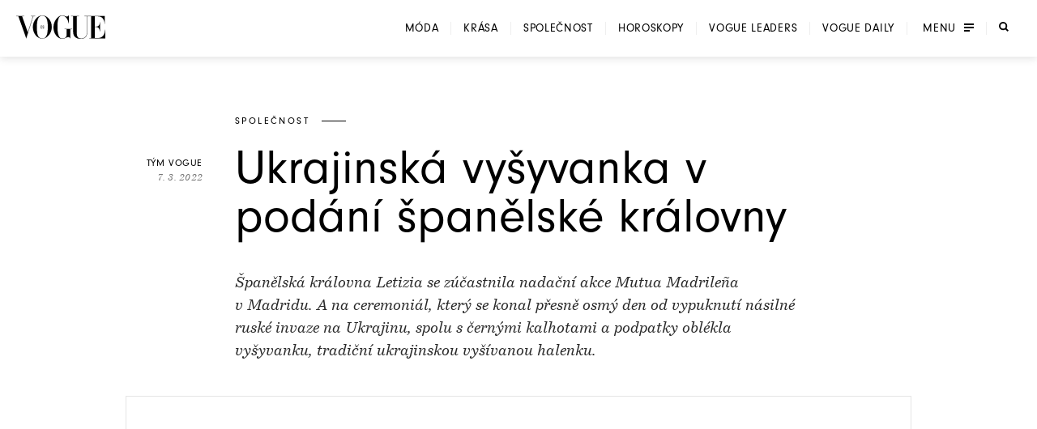

--- FILE ---
content_type: text/html; charset=utf-8
request_url: https://www.vogue.cz/clanek/society/tym-vogue/ukrajinska-vysyvanka-v-podani-spanelske-kralovny
body_size: 43963
content:
<!DOCTYPE html><html lang="cs"><head><meta charSet="utf-8"/><meta name="viewport" content="width=device-width, initial-scale=1, maximum-scale=5, user-scalable=yes"/><link rel="preload" as="image" imageSrcSet="https://assets.vogue.cz/dbe872dc-fecf-4686-83d1-3a6f09531633/V-2025-12-VOGUE_COVER_PSP_RES_1.jpg?fit=crop&amp;q=85&amp;format=avif&amp;w=32&amp;h=40 32w, https://assets.vogue.cz/dbe872dc-fecf-4686-83d1-3a6f09531633/V-2025-12-VOGUE_COVER_PSP_RES_1.jpg?fit=crop&amp;q=85&amp;format=avif&amp;w=48&amp;h=60 48w, https://assets.vogue.cz/dbe872dc-fecf-4686-83d1-3a6f09531633/V-2025-12-VOGUE_COVER_PSP_RES_1.jpg?fit=crop&amp;q=85&amp;format=avif&amp;w=64&amp;h=80 64w, https://assets.vogue.cz/dbe872dc-fecf-4686-83d1-3a6f09531633/V-2025-12-VOGUE_COVER_PSP_RES_1.jpg?fit=crop&amp;q=85&amp;format=avif&amp;w=96&amp;h=119 96w, https://assets.vogue.cz/dbe872dc-fecf-4686-83d1-3a6f09531633/V-2025-12-VOGUE_COVER_PSP_RES_1.jpg?fit=crop&amp;q=85&amp;format=avif&amp;w=128&amp;h=159 128w, https://assets.vogue.cz/dbe872dc-fecf-4686-83d1-3a6f09531633/V-2025-12-VOGUE_COVER_PSP_RES_1.jpg?fit=crop&amp;q=85&amp;format=avif&amp;w=256&amp;h=318 256w, https://assets.vogue.cz/dbe872dc-fecf-4686-83d1-3a6f09531633/V-2025-12-VOGUE_COVER_PSP_RES_1.jpg?fit=crop&amp;q=85&amp;format=avif&amp;w=384&amp;h=477 384w, https://assets.vogue.cz/dbe872dc-fecf-4686-83d1-3a6f09531633/V-2025-12-VOGUE_COVER_PSP_RES_1.jpg?fit=crop&amp;q=85&amp;format=avif&amp;w=640&amp;h=795 640w, https://assets.vogue.cz/dbe872dc-fecf-4686-83d1-3a6f09531633/V-2025-12-VOGUE_COVER_PSP_RES_1.jpg?fit=crop&amp;q=85&amp;format=avif&amp;w=750&amp;h=932 750w, https://assets.vogue.cz/dbe872dc-fecf-4686-83d1-3a6f09531633/V-2025-12-VOGUE_COVER_PSP_RES_1.jpg?fit=crop&amp;q=85&amp;format=avif&amp;w=828&amp;h=1029 828w, https://assets.vogue.cz/dbe872dc-fecf-4686-83d1-3a6f09531633/V-2025-12-VOGUE_COVER_PSP_RES_1.jpg?fit=crop&amp;q=85&amp;format=avif&amp;w=1080&amp;h=1342 1080w, https://assets.vogue.cz/dbe872dc-fecf-4686-83d1-3a6f09531633/V-2025-12-VOGUE_COVER_PSP_RES_1.jpg?fit=crop&amp;q=85&amp;format=avif&amp;w=1200&amp;h=1491 1200w, https://assets.vogue.cz/dbe872dc-fecf-4686-83d1-3a6f09531633/V-2025-12-VOGUE_COVER_PSP_RES_1.jpg?fit=crop&amp;q=85&amp;format=avif&amp;w=1920&amp;h=2385 1920w, https://assets.vogue.cz/dbe872dc-fecf-4686-83d1-3a6f09531633/V-2025-12-VOGUE_COVER_PSP_RES_1.jpg?fit=crop&amp;q=85&amp;format=avif&amp;w=2048&amp;h=2544 2048w, https://assets.vogue.cz/dbe872dc-fecf-4686-83d1-3a6f09531633/V-2025-12-VOGUE_COVER_PSP_RES_1.jpg?fit=crop&amp;q=85&amp;format=avif&amp;w=3840&amp;h=4770 3840w" imageSizes="68px"/><link rel="preload" as="script" fetchPriority="low" href="/_next/static/chunks/dfdab392176bed0c.js?dpl=dpl_GoVgYMhbW2LvkqGpGEcjprvtU98z"/><script src="/_next/static/chunks/92885fbb9f2d9da7.js?dpl=dpl_GoVgYMhbW2LvkqGpGEcjprvtU98z" async=""></script><script src="/_next/static/chunks/8b66962c05c7fccf.js?dpl=dpl_GoVgYMhbW2LvkqGpGEcjprvtU98z" async=""></script><script src="/_next/static/chunks/c2e3ffe170d631ee.js?dpl=dpl_GoVgYMhbW2LvkqGpGEcjprvtU98z" async=""></script><script src="/_next/static/chunks/ffe0f1ab18e6ada3.js?dpl=dpl_GoVgYMhbW2LvkqGpGEcjprvtU98z" async=""></script><script src="/_next/static/chunks/turbopack-724bb7fa6ab611ec.js?dpl=dpl_GoVgYMhbW2LvkqGpGEcjprvtU98z" async=""></script><script src="/_next/static/chunks/d96012bcfc98706a.js?dpl=dpl_GoVgYMhbW2LvkqGpGEcjprvtU98z" async=""></script><script src="/_next/static/chunks/73644d0f57497874.js?dpl=dpl_GoVgYMhbW2LvkqGpGEcjprvtU98z" async=""></script><script src="/_next/static/chunks/010cfd00d3ba3dc1.js?dpl=dpl_GoVgYMhbW2LvkqGpGEcjprvtU98z" async=""></script><script src="/_next/static/chunks/a80b9d54f6c0b400.js?dpl=dpl_GoVgYMhbW2LvkqGpGEcjprvtU98z" async=""></script><script src="/_next/static/chunks/f17c2483ef871398.js?dpl=dpl_GoVgYMhbW2LvkqGpGEcjprvtU98z" async=""></script><script src="/_next/static/chunks/1fee191042b612a6.js?dpl=dpl_GoVgYMhbW2LvkqGpGEcjprvtU98z" async=""></script><script src="/_next/static/chunks/433fb6dac5238994.js?dpl=dpl_GoVgYMhbW2LvkqGpGEcjprvtU98z" async=""></script><script src="/_next/static/chunks/d80a4c462516ef4f.js?dpl=dpl_GoVgYMhbW2LvkqGpGEcjprvtU98z" async=""></script><script src="/_next/static/chunks/b8c0e0f2997c3286.js?dpl=dpl_GoVgYMhbW2LvkqGpGEcjprvtU98z" async=""></script><script src="/_next/static/chunks/e6801bf2c9ddf4bc.js?dpl=dpl_GoVgYMhbW2LvkqGpGEcjprvtU98z" async=""></script><script src="/_next/static/chunks/d5ae486c77bccad5.js?dpl=dpl_GoVgYMhbW2LvkqGpGEcjprvtU98z" async=""></script><script src="/_next/static/chunks/115b7f377138cdde.js?dpl=dpl_GoVgYMhbW2LvkqGpGEcjprvtU98z" async=""></script><script src="/_next/static/chunks/33a5e203e70d13bb.js?dpl=dpl_GoVgYMhbW2LvkqGpGEcjprvtU98z" async=""></script><script src="/_next/static/chunks/cb0ea9e957a305f5.js?dpl=dpl_GoVgYMhbW2LvkqGpGEcjprvtU98z" async=""></script><script src="/_next/static/chunks/2f98fb897d55b918.js?dpl=dpl_GoVgYMhbW2LvkqGpGEcjprvtU98z" async=""></script><script src="/_next/static/chunks/7de137f8a4eb375b.js?dpl=dpl_GoVgYMhbW2LvkqGpGEcjprvtU98z" async=""></script><script src="/_next/static/chunks/ac95162a69bb7b8e.js?dpl=dpl_GoVgYMhbW2LvkqGpGEcjprvtU98z" async=""></script><script src="/_next/static/chunks/90b97a8f2ca0aac5.js?dpl=dpl_GoVgYMhbW2LvkqGpGEcjprvtU98z" async=""></script><script src="/_next/static/chunks/ef18164ccc84faeb.js?dpl=dpl_GoVgYMhbW2LvkqGpGEcjprvtU98z" async=""></script><script src="/_next/static/chunks/d301ade990866e75.js?dpl=dpl_GoVgYMhbW2LvkqGpGEcjprvtU98z" async=""></script><script src="/_next/static/chunks/0b359949da642873.js?dpl=dpl_GoVgYMhbW2LvkqGpGEcjprvtU98z" async=""></script><script src="/_next/static/chunks/3eea182594b3bfde.js?dpl=dpl_GoVgYMhbW2LvkqGpGEcjprvtU98z" async=""></script><script src="/_next/static/chunks/bfa44498b8f9c7b0.js?dpl=dpl_GoVgYMhbW2LvkqGpGEcjprvtU98z" async=""></script><script src="/_next/static/chunks/bd12e70e6ccf8385.js?dpl=dpl_GoVgYMhbW2LvkqGpGEcjprvtU98z" async=""></script><script src="/_next/static/chunks/96c482500ed63ac2.js?dpl=dpl_GoVgYMhbW2LvkqGpGEcjprvtU98z" async=""></script><script src="/_next/static/chunks/6afdaba4349cf75c.js?dpl=dpl_GoVgYMhbW2LvkqGpGEcjprvtU98z" async=""></script><link rel="preload" href="https://use.typekit.net/xwh2jok.css" as="style"/><link rel="preload" href="/_next/static/chunks/1b17cade8603ed2f.js?dpl=dpl_GoVgYMhbW2LvkqGpGEcjprvtU98z" as="script" fetchPriority="low"/><link rel="preload" href="/_next/static/chunks/1cd18a254cb92b09.js?dpl=dpl_GoVgYMhbW2LvkqGpGEcjprvtU98z" as="script" fetchPriority="low"/><link rel="preload" href="/_next/static/chunks/5d7c594f076235b1.js?dpl=dpl_GoVgYMhbW2LvkqGpGEcjprvtU98z" as="script" fetchPriority="low"/><link rel="preload" href="/_next/static/chunks/987454d9304e64b0.js?dpl=dpl_GoVgYMhbW2LvkqGpGEcjprvtU98z" as="script" fetchPriority="low"/><meta name="theme-color" content="white"/><link rel="dns-prefetch" href="https://assets.vogue.cz"/><link rel="dns-prefetch" href="https://consent.cookiebot.com"/><link rel="preconnect" href="https://use.typekit.net" crossorigin=""/><link rel="preconnect" href="https://p.typekit.net" crossorigin=""/><title>Ukrajinská vyšyvanka v podání španělské královny  | Vogue CS</title><meta name="description" content="Španělská královna Letizia se zúčastnila nadační akce Mutua Madrileña v Madridu. A na ceremoniál, který se konal přesně osmý den od vypuknutí násilné ruské invaze na Ukrajinu, spolu s černými kalhotami a podpatky oblékla vyšyvanku, tradiční ukrajinskou vyšívanou halenku."/><meta name="application-name" content="Vogue CS"/><meta name="author" content="Vogue CS"/><meta name="generator" content="Vogue CS"/><meta name="robots" content="index, follow"/><meta name="title" content="Ukrajinská vyšyvanka v podání španělské královny "/><meta name="apple-mobile-web-app-capable" content="yes"/><meta name="apple-mobile-web-app-status-bar-style" content="default"/><meta name="format-detection" content="telephone=no"/><meta name="mobile-web-app-capable" content="yes"/><meta name="dcterms.rightsHolder" content="(c) 2026 V24 Media s.r.o. https://www.v24media.cz"/><meta name="article:published_time" content="1646640000"/><meta property="fb:app_id" content="371661804038509"/><meta name="mobile-web-app-capable" content="yes"/><meta name="apple-mobile-web-app-title" content="Vogue CS"/><meta name="apple-mobile-web-app-status-bar-style" content="default"/><meta property="og:title" content="Ukrajinská vyšyvanka v podání španělské královny "/><meta property="og:description" content="Španělská královna Letizia se zúčastnila nadační akce Mutua Madrileña v Madridu. A na ceremoniál, který se konal přesně osmý den od vypuknutí násilné ruské invaze na Ukrajinu, spolu s černými kalhotami a podpatky oblékla vyšyvanku, tradiční ukrajinskou vyšívanou halenku."/><meta property="og:url" content="https://www.vogue.cz/clanek/society/tym-vogue/ukrajinska-vysyvanka-v-podani-spanelske-kralovny"/><meta property="og:site_name" content="Vogue CS"/><meta property="og:locale" content="cs"/><meta property="og:image" content="https://assets.vogue.cz/22a894da-4fbd-4030-b7ef-62fb5ea55a0c/GettyImages-1377589333.jpg"/><meta property="og:image:width" content="4000"/><meta property="og:image:height" content="2667"/><meta property="og:image:alt" content="Ukrajinská vyšyvanka v podání španělské královny "/><meta property="og:type" content="article"/><meta name="twitter:card" content="summary_large_image"/><meta name="twitter:title" content="Ukrajinská vyšyvanka v podání španělské královny "/><meta name="twitter:description" content="Španělská královna Letizia se zúčastnila nadační akce Mutua Madrileña v Madridu. A na ceremoniál, který se konal přesně osmý den od vypuknutí násilné ruské invaze na Ukrajinu, spolu s černými kalhotami a podpatky oblékla vyšyvanku, tradiční ukrajinskou vyšívanou halenku."/><meta name="twitter:image" content="https://assets.vogue.cz/22a894da-4fbd-4030-b7ef-62fb5ea55a0c/GettyImages-1377589333.jpg"/><meta name="twitter:image:alt" content="Ukrajinská vyšyvanka v podání španělské královny "/><link rel="icon" href="/favicon.ico?favicon.c761c6ed.ico" sizes="48x48" type="image/x-icon"/><link rel="stylesheet" href="https://use.typekit.net/xwh2jok.css"/><script id="Cookiebot" src="https://consent.cookiebot.com/uc.js" data-culture="cs" data-cbid="9e402935-b0f6-4a91-bd8a-6aebdecd5cbe" data-framework="IAB" data-blockingmode="auto" type="text/javascript" defer=""></script><script src="/_next/static/chunks/a6dad97d9634a72d.js?dpl=dpl_GoVgYMhbW2LvkqGpGEcjprvtU98z" noModule=""></script><style data-styled="" data-styled-version="6.1.19">.bfStmI{text-align:center;font-family:neuzeit-grotesk,Arial,sans-serif;font-size:0.7500000rem;text-transform:uppercase;text-decoration:none;display:inline-block;position:relative;color:#000;padding:11px 22px;display:flex;align-items:center;justify-content:center;flex-shrink:0;width:auto;transition:color 250ms cubic-bezier(0.215, 0.61, 0.355, 1);cursor:pointer;letter-spacing:0.1em;border:solid #000;border-width:1px 3px;font-size:0.7500000rem;padding:9px 30px;letter-spacing:0.075em;}/*!sc*/
.bfStmI span{position:relative;z-index:1;pointer-events:none;}/*!sc*/
.bfStmI>svg{stroke:#000;width:14px;height:11px;margin-left:8px;transition:transform 0.5s ease;}/*!sc*/
.bfStmI:hover>svg{transform:translateX(4px);}/*!sc*/
.bfStmI:before{width:0;height:100%;position:absolute;left:0;top:0;background:#000;transition:width 250ms cubic-bezier(0.215, 0.61, 0.355, 1);content:'';}/*!sc*/
.bfStmI:hover{color:#fff;}/*!sc*/
.bfStmI:hover:before{width:100%;}/*!sc*/
data-styled.g1[id="Button__LinkButton-sc-5fb50771-0"]{content:"bfStmI,"}/*!sc*/
.hikmyj{text-align:center;font-family:neuzeit-grotesk,Arial,sans-serif;font-size:1.000000rem;text-transform:uppercase;text-decoration:none;display:inline-block;position:relative;color:#000;padding:11px 22px;display:flex;align-items:center;justify-content:center;flex-shrink:0;width:auto;transition:color 250ms cubic-bezier(0.215, 0.61, 0.355, 1);cursor:pointer;letter-spacing:0.1em;border:solid #000;border-width:1px 3px;font-size:0.7500000rem;padding:9px 30px;letter-spacing:0.075em;}/*!sc*/
.hikmyj span{position:relative;z-index:1;pointer-events:none;}/*!sc*/
.hikmyj>svg{stroke:#000;width:14px;height:11px;margin-left:8px;transition:transform 0.5s ease;}/*!sc*/
.hikmyj:hover>svg{transform:translateX(4px);}/*!sc*/
.hikmyj:before{width:0;height:100%;position:absolute;left:0;top:0;background:#000;transition:width 250ms cubic-bezier(0.215, 0.61, 0.355, 1);content:'';}/*!sc*/
.hikmyj:hover{color:#fff;}/*!sc*/
.hikmyj:hover:before{width:100%;}/*!sc*/
data-styled.g2[id="Button__AnchorLinkButton-sc-5fb50771-1"]{content:"hikmyj,"}/*!sc*/
.ljbKVP{text-align:center;font-family:neuzeit-grotesk,Arial,sans-serif;font-size:0.7500000rem;text-transform:uppercase;text-decoration:none;display:inline-block;position:relative;color:#000;padding:11px 22px;display:flex;align-items:center;justify-content:center;flex-shrink:0;width:100%;transition:color 250ms cubic-bezier(0.215, 0.61, 0.355, 1);cursor:pointer;letter-spacing:0.1em;border:solid #000;border-width:1px 3px;font-size:0.7500000rem;padding:9px 30px;letter-spacing:0.075em;}/*!sc*/
.ljbKVP span{position:relative;z-index:1;pointer-events:none;}/*!sc*/
.ljbKVP>svg{stroke:#000;width:14px;height:11px;margin-left:8px;transition:transform 0.5s ease;}/*!sc*/
.ljbKVP:hover>svg{transform:translateX(4px);}/*!sc*/
.ljbKVP:before{width:0;height:100%;position:absolute;left:0;top:0;background:#000;transition:width 250ms cubic-bezier(0.215, 0.61, 0.355, 1);content:'';}/*!sc*/
.ljbKVP:hover{color:#fff;}/*!sc*/
.ljbKVP:hover:before{width:100%;}/*!sc*/
.lmnpJc{text-align:center;font-family:neuzeit-grotesk,Arial,sans-serif;font-size:0.7500000rem;text-transform:uppercase;text-decoration:none;display:inline-block;position:relative;color:#000;padding:11px 22px;display:flex;align-items:center;justify-content:center;flex-shrink:0;width:auto;transition:color 250ms cubic-bezier(0.215, 0.61, 0.355, 1);cursor:pointer;letter-spacing:0.1em;border:solid #000;border-width:1px 3px;font-size:0.7500000rem;padding:9px 30px;letter-spacing:0.075em;}/*!sc*/
.lmnpJc span{position:relative;z-index:1;pointer-events:none;}/*!sc*/
.lmnpJc>svg{stroke:#000;width:14px;height:11px;margin-left:8px;transition:transform 0.5s ease;}/*!sc*/
.lmnpJc:hover>svg{transform:translateX(4px);}/*!sc*/
.lmnpJc:before{width:0;height:100%;position:absolute;left:0;top:0;background:#000;transition:width 250ms cubic-bezier(0.215, 0.61, 0.355, 1);content:'';}/*!sc*/
.lmnpJc:hover{color:#fff;}/*!sc*/
.lmnpJc:hover:before{width:100%;}/*!sc*/
data-styled.g4[id="Button__ButtonComponent-sc-5fb50771-3"]{content:"ljbKVP,lmnpJc,"}/*!sc*/
.bePFfR{font-size:0.8750000rem;font-family:bressay,Arial,sans-serif;text-align:center;color:inherit;font-style:italic;margin:0 0 20px;line-height:1.5;}/*!sc*/
.bePFfR:last-child{margin-bottom:0;}/*!sc*/
@media (min-width: 768px){.bePFfR{font-size:1.000000rem;}}/*!sc*/
.eYGzpp{font-size:0.8750000rem;font-family:bressay,Arial,sans-serif;text-align:inherit;color:inherit;font-style:italic;margin:0;line-height:1.5;}/*!sc*/
.eYGzpp:last-child{margin-bottom:0;}/*!sc*/
@media (min-width: 768px){.eYGzpp{font-size:1.000000rem;}}/*!sc*/
.iTtsHZ{font-size:1.000000rem;font-family:neuzeit-grotesk,Arial,sans-serif;text-align:inherit;color:inherit;font-style:normal;margin:0 0 20px;line-height:1.5;}/*!sc*/
.iTtsHZ:last-child{margin-bottom:0;}/*!sc*/
@media (min-width: 768px){.iTtsHZ{font-size:1.187500rem;}}/*!sc*/
.SAFjn{font-size:0.8750000rem;font-family:bressay,Arial,sans-serif;text-align:inherit;color:inherit;font-style:italic;margin:0 0 20px;line-height:1.5;}/*!sc*/
.SAFjn:last-child{margin-bottom:0;}/*!sc*/
@media (min-width: 768px){.SAFjn{font-size:1.000000rem;}}/*!sc*/
.dQPXue{font-size:1.000000rem;font-family:bressay,Arial,sans-serif;text-align:inherit;color:#282828;font-style:normal;margin:0 0 20px;line-height:1.5;}/*!sc*/
.dQPXue:last-child{margin-bottom:0;}/*!sc*/
@media (min-width: 768px){.dQPXue{font-size:1.187500rem;}}/*!sc*/
data-styled.g5[id="PlainText__Paragraph-sc-8142535e-0"]{content:"bePFfR,eYGzpp,iTtsHZ,SAFjn,dQPXue,"}/*!sc*/
.hJJYQn{font-size:0.8750000rem;font-family:bressay,Arial,sans-serif;letter-spacing:0.05em;line-height:1.5;text-transform:uppercase;text-align:center;}/*!sc*/
data-styled.g6[id="Subheader__Text-sc-e1ad32f7-0"]{content:"hJJYQn,"}/*!sc*/
.fmyziH{font-size:1.875000rem;font-family:bressay,Arial,sans-serif;font-weight:bold;margin:15px 0;text-transform:uppercase;letter-spacing:0.05em;text-align:center;}/*!sc*/
@media (min-width: 480px){.fmyziH{font-size:2.500000rem;}}/*!sc*/
@media (min-width: 600px){.fmyziH{text-align:left;position:relative;}.fmyziH:before,.fmyziH:after{content:'';position:absolute;width:60px;height:1px;background:#000;top:50%;transform:translateY(-50%);}.fmyziH:before{transform:translateX(-100%);left:-40px;}.fmyziH:after{transform:translateX(100%);right:-40px;}}/*!sc*/
data-styled.g7[id="HeadlineSecondary__Headline-sc-87eea00c-0"]{content:"fmyziH,"}/*!sc*/
.skip-link{position:absolute;top:-40px;left:0;background:#000;color:#fff;padding:8px 16px;text-decoration:none;z-index:100;border-radius:0 0 4px 0;}/*!sc*/
.skip-link:focus{top:0;outline:2px solid #fff;outline-offset:6px;}/*!sc*/
.wrapper{position:relative;}/*!sc*/
html,body,div,span,applet,object,iframe,h1,h2,h3,h4,h5,h6,p,blockquote,pre,a,abbr,acronym,address,big,cite,code,del,dfn,em,img,ins,kbd,q,s,samp,small,strike,strong,sub,sup,tt,var,b,u,i,center,dl,dt,dd,ol,ul,li,fieldset,form,label,legend,table,caption,tbody,tfoot,thead,tr,th,td,article,aside,canvas,details,embed,figure,figcaption,footer,header,hgroup,main,menu,nav,output,ruby,section,summary,time,mark,audio,video{margin:0;padding:0;border:0;font-size:100%;font:inherit;vertical-align:baseline;}/*!sc*/
article,aside,details,figcaption,figure,footer,header,hgroup,main,menu,nav,section{display:block;}/*!sc*/
*[hidden]{display:none;}/*!sc*/
body{line-height:1;}/*!sc*/
ol,ul{list-style:none;}/*!sc*/
blockquote,q{quotes:none;}/*!sc*/
blockquote:before,blockquote:after,q:before,q:after{content:'';content:none;}/*!sc*/
table{border-collapse:collapse;border-spacing:0;}/*!sc*/
input[type=text]{-webkit-appearance:none;-moz-appearance:none;appearance:none;}/*!sc*/
input{outline:none;border:0;border-radius:0;box-shadow:none;}/*!sc*/
*,*:before,*:after{box-sizing:border-box;}/*!sc*/
*{margin:0;padding:0;}/*!sc*/
@-ms-viewport{width:device-width;}/*!sc*/
body{min-height:100svh;font-size:1.000000rem;font-family:neuzeit-grotesk,Arial,sans-serif;color:#000;-webkit-font-smoothing:antialiased;-moz-osx-font-smoothing:grayscale;}/*!sc*/
#__next{min-height:100svh;overflow:hidden;}/*!sc*/
.wrapper{display:flex;flex-direction:column;width:100%;min-height:100svh;justify-content:space-between;overflow:hidden;}/*!sc*/
strong{font-weight:700;}/*!sc*/
button{border:0;background:transparent;cursor:pointer;}/*!sc*/
button:focus-visible,a:focus-visible,select:focus-visible,textarea:focus-visible{outline:2px solid #000;outline-offset:6px;}/*!sc*/
input:focus-visible{outline:none;}/*!sc*/
button:focus:not(:focus-visible){outline:none;}/*!sc*/
a{color:inherit;}/*!sc*/
em{font-style:italic;}/*!sc*/
.video-js{width:100%;height:0;padding-bottom:56.25%;font-family:neuzeit-grotesk,Arial,sans-serif;}/*!sc*/
.video-js.video-gif-portrait{padding-bottom:126.31578947%;}/*!sc*/
.video-js .vjs-control{width:3em;}/*!sc*/
.video-js .vjs-progress-control{width:100%;}/*!sc*/
.video-js .vjs-menu-item{font-family:neuzeit-grotesk,Arial,sans-serif;}/*!sc*/
.video-js .vjs-slider,.video-js .vjs-load-progress{background-color:transparent;}/*!sc*/
.video-js .vjs-load-progress div,.video-js .vjs-volume-bar{background:rgba(255, 255, 255, .15);}/*!sc*/
.video-js .vjs-progress-control{height:4px!important;top:-4px!important;transition:all 100ms cubic-bezier(0.215, 0.61, 0.355, 1);}/*!sc*/
.video-js .vjs-progress-control:hover{height:6px!important;top:-6px!important;}/*!sc*/
.video-js .vjs-play-progress,.video-js .vjs-volume-level{background-color:#fff;}/*!sc*/
.video-js .vjs-time-control{padding-right:0;}/*!sc*/
.video-js .vjs-menu-button-popup .vjs-menu .vjs-menu-content{max-height:none;}/*!sc*/
.video-js .vjs-menu-item{outline:none;}/*!sc*/
.video-js .vjs-big-play-button{width:82px;height:82px;margin:0;transform:translate(-50%, -50%);}/*!sc*/
.video-js .vjs-big-play-button:before{position:absolute;content:'';left:-13px;top:-13px;width:calc(100% + 26px);height:calc(100% + 26px);border-radius:50%;border:1px solid #fff;}/*!sc*/
@media (min-width: 768px){.video-js .vjs-big-play-button{width:108px;height:108px;}.video-js .vjs-big-play-button:before{left:-18px;top:-18px;width:calc(100% + 36px);height:calc(100% + 36px);}}/*!sc*/
.video-js .vjs-big-play-button .vjs-icon-placeholder{width:18px;height:22px;position:absolute;top:50%;left:50%;transform:translate(-40%, -50%);}/*!sc*/
.video-js .vjs-big-play-button .vjs-icon-placeholder:after,.video-js .vjs-big-play-button .vjs-icon-placeholder:before{content:"";position:absolute;width:0;height:0;}/*!sc*/
.video-js .vjs-big-play-button .vjs-icon-placeholder:after{top:0;left:0;border-top:11px solid transparent;border-bottom:11px solid transparent;border-left:18px solid #fff;}/*!sc*/
.video-js .vjs-big-play-button .vjs-icon-placeholder:before{top:4px;left:2px;border-top:7px solid transparent;border-bottom:7px solid transparent;border-left:12px solid #000;z-index:1;}/*!sc*/
@media (min-width: 768px){.video-js .vjs-big-play-button .vjs-icon-placeholder{width:35px;height:44px;}.video-js .vjs-big-play-button .vjs-icon-placeholder:after{border-top:22px solid transparent;border-bottom:22px solid transparent;border-left:35px solid #fff;}.video-js .vjs-big-play-button .vjs-icon-placeholder:before{border-top:18px solid transparent;border-bottom:18px solid transparent;border-left:30px solid #000;}}/*!sc*/
.videoAdUiPreSkipTextOnly{font-family:neuzeit-grotesk,Arial,sans-serif;color:#fff;}/*!sc*/
.hide-overlay .vjs-overlay{display:none;}/*!sc*/
.ad_countdown{padding:5px 10px;background:#000;}/*!sc*/
.is-overflow-hidden-fixed{height:100%;overflow:hidden;width:100%;position:fixed;}/*!sc*/
.is-overflow-hidden{overflow:hidden;}/*!sc*/
h1,h2,h3,h4{font-weight:normal;}/*!sc*/
a{color:inherit;text-decoration:none;display:inline-block;position:relative;}/*!sc*/
img{max-width:100%;}/*!sc*/
img,picture,svg{display:block;}/*!sc*/
ul{padding:0;}/*!sc*/
li{list-style:none;}/*!sc*/
button{color:currentColor;}/*!sc*/
.text--center{text-align:center;}/*!sc*/
#nprogress{pointer-events:none;}/*!sc*/
#nprogress .bar{background:#000;position:fixed;z-index:99;top:0;left:0;width:100%;height:2px;}/*!sc*/
#nprogress .peg{display:block;position:absolute;right:0px;width:100px;height:100%;opacity:1.0;transform:rotate(3deg) translate(0px, -4px);}/*!sc*/
.react-add-to-calendar__wrapper{width:100%;height:100%;}/*!sc*/
.react-add-to-calendar__button{display:flex;width:100%;height:100%;justify-content:center;align-content:center;padding:22px;text-transform:uppercase;border:0 solid #fff;border-width:1px 3px;font-size:0.8750000rem;letter-spacing:0.1em;cursor:pointer;white-space:nowrap;}/*!sc*/
@media (min-width: 768px){.react-add-to-calendar__button{padding:12px 15px;}}/*!sc*/
.react-add-to-calendar{position:relative;}/*!sc*/
.react-add-to-calendar__button span{display:flex;flex-direction:row;align-items:center;}/*!sc*/
.react-add-to-calendar__button .fa-plus-icon{display:block;width:12px;height:12px;margin-right:14px;background:url('/svg/ico-plus-white.svg');background-size:cover;}/*!sc*/
.react-add-to-calendar__button--light,.react-add-to-calendar__button:hover{color:#000;background:#fff;}/*!sc*/
.react-add-to-calendar__button--light .fa-plus-icon,.react-add-to-calendar__button:hover .fa-plus-icon{background:url('/svg/ico-plus-black.svg');background-size:cover;}/*!sc*/
.react-add-to-calendar__dropdown{min-width:100%;position:absolute;top:100%;z-index:1;color:#000;background:#fff;border:1px solid rgba(0, 0, 0, .15);border-top:0;}/*!sc*/
.react-add-to-calendar__dropdown a{padding:15px 0;}/*!sc*/
.react-add-to-calendar__dropdown a:hover{text-decoration:underline;}/*!sc*/
.cropper-container{font-size:0;line-height:0;position:relative;-webkit-user-select:none;-moz-user-select:none;-ms-user-select:none;user-select:none;direction:ltr;-ms-touch-action:none;touch-action:none;}/*!sc*/
.cropper-container img{display:block;min-width:0!important;max-width:none!important;min-height:0!important;max-height:none!important;width:100%;height:100%;image-orientation:0deg;}/*!sc*/
.cropper-wrap-box,.cropper-canvas,.cropper-drag-box,.cropper-crop-box,.cropper-modal{position:absolute;top:0;right:0;bottom:0;left:0;}/*!sc*/
.cropper-wrap-box{overflow:hidden;}/*!sc*/
.cropper-drag-box{opacity:0;background-color:#fff;}/*!sc*/
.cropper-modal{opacity:1;}/*!sc*/
.cropper-view-box{display:block;overflow:hidden;width:100%;height:100%;}/*!sc*/
.cropper-dashed{position:absolute;display:block;opacity:.5;border:0 dashed #eee;}/*!sc*/
.cropper-dashed.dashed-h{top:33.33333%;left:0;width:100%;height:33.33333%;border-top-width:1px;border-bottom-width:1px;}/*!sc*/
.cropper-dashed.dashed-v{top:0;left:33.33333%;width:33.33333%;height:100%;}/*!sc*/
.cropper-center{position:absolute;top:50%;left:50%;display:block;width:0;height:0;opacity:.75;}/*!sc*/
.cropper-center:before,.cropper-center:after{position:absolute;display:block;content:' ';background-color:#eee;}/*!sc*/
.cropper-center:before{top:0;left:-3px;width:7px;height:1px;}/*!sc*/
.cropper-center:after{top:-3px;left:0;width:1px;height:7px;}/*!sc*/
.cropper-face,.cropper-line,.cropper-point{position:absolute;display:block;width:100%;height:100%;opacity:.1;}/*!sc*/
.cropper-face{top:0;left:0;background-color:#fff;}/*!sc*/
.cropper-line{background-color:#39f;}/*!sc*/
.cropper-line.line-e{top:0;right:-3px;width:5px;cursor:e-resize;}/*!sc*/
.cropper-line.line-n{top:-3px;left:0;height:5px;cursor:n-resize;}/*!sc*/
.cropper-line.line-w{top:0;left:-3px;width:5px;cursor:w-resize;}/*!sc*/
.cropper-line.line-s{bottom:-3px;left:0;height:5px;cursor:s-resize;}/*!sc*/
.cropper-point{width:5px;height:5px;opacity:.75;background-color:#39f;}/*!sc*/
.cropper-point.point-e{top:50%;right:-3px;margin-top:-3px;cursor:e-resize;}/*!sc*/
.cropper-point.point-n{top:-3px;left:50%;margin-left:-3px;cursor:n-resize;}/*!sc*/
.cropper-point.point-w{top:50%;left:-3px;margin-top:-3px;cursor:w-resize;}/*!sc*/
.cropper-point.point-s{bottom:-3px;left:50%;margin-left:-3px;cursor:s-resize;}/*!sc*/
.cropper-point.point-ne{top:-3px;right:-3px;cursor:ne-resize;}/*!sc*/
.cropper-point.point-nw{top:-3px;left:-3px;cursor:nw-resize;}/*!sc*/
.cropper-point.point-sw{bottom:-3px;left:-3px;cursor:sw-resize;}/*!sc*/
.cropper-point.point-se{right:-3px;bottom:-3px;width:20px;height:20px;cursor:se-resize;opacity:1;}/*!sc*/
@media (min-width: 768px){.cropper-point.point-se{width:15px;height:15px;}}/*!sc*/
@media (min-width: 992px){.cropper-point.point-se{width:10px;height:10px;}}/*!sc*/
@media (min-width: 1200px){.cropper-point.point-se{width:5px;height:5px;opacity:.75;}}/*!sc*/
.cropper-point.point-se:before{position:absolute;right:-50%;bottom:-50%;display:block;width:200%;height:200%;content:' ';opacity:0;background-color:#39f;}/*!sc*/
.cropper-invisible{opacity:0;}/*!sc*/
.cropper-bg{background-image:url('[data-uri]');}/*!sc*/
.cropper-hide{position:absolute;display:block;width:0;height:0;}/*!sc*/
.cropper-hidden{display:none!important;}/*!sc*/
.cropper-move{cursor:move;}/*!sc*/
.cropper-crop{cursor:crosshair;}/*!sc*/
.cropper-disabled .cropper-drag-box,.cropper-disabled .cropper-face,.cropper-disabled .cropper-line,.cropper-disabled .cropper-point{cursor:not-allowed;}/*!sc*/
.draggable{padding-top:0!important;}/*!sc*/
.instagram-media{width:1px!important;margin:0!important;min-width:100%!important;}/*!sc*/
.scrollbar-horizontal,.scrollbar-vertical{background:rgba(255, 255, 255, .15);z-index:10;}/*!sc*/
.scrollbar-horizontal div,.scrollbar-vertical div{background-color:#fff!important;}/*!sc*/
.scrollbar-horizontal{left:0;height:4px!important;bottom:0;width:100%;}/*!sc*/
.scrollbar-vertical{right:0;height:100%;top:0;width:4px!important;}/*!sc*/
.scrollbar-horizontal.black,.scrollbar-vertical.black{background:rgba(0, 0, 0, .15);}/*!sc*/
.scrollbar-horizontal.black div,.scrollbar-vertical.black div{background-color:#000!important;}/*!sc*/
.youtube-video{width:100%;height:100%;}/*!sc*/
#cookiefirst-policy-page p,#cookiefirst-policy-page h2,#cookiefirst-policy-page h3{font-size:1.1875rem;font-family:bressay,Arial,sans-serif;text-align:inherit;color:rgb(40, 40, 40);font-style:normal;margin:0 0 20px;line-height:1.5;}/*!sc*/
#cookiefirst-policy-page h2,#cookiefirst-policy-page h3{font-weight:700;}/*!sc*/
#cookiefirst-policy-page h2{font-size:1.25rem;}/*!sc*/
#cookiefirst-policy-page button{border:solid 1px #000;padding:0.5rem 1rem;font-size:1.1875rem;font-family:bressay,Arial,sans-serif;margin-right:1rem;text-transform:uppercase;text-decoration:none;}/*!sc*/
#cookiefirst-policy-page button:hover{background:#000;color:#fff;}/*!sc*/
a#CybotCookiebotDialogPoweredbyCybot,div#CybotCookiebotDialogPoweredByText{display:none;}/*!sc*/
#CybotCookiebotDialog,#CybotCookiebotDialogBodyContentTitle,#CybotCookiebotDialogDetailBodyContentCookieContainerHeader,.CybotCookiebotDialogDetailBodyContentCookieContainerButton,.CybotCookiebotDialogDetailBodyContentIABv2Tab{font-family:bressay,Arial,sans-serif!important;}/*!sc*/
#CybotCookiebotDialogBodyContentText,#CybotCookiebotDialogDetailBodyContentTextAbout,.CybotCookiebotDialogDetailBodyContentCookieTypeIntro,#CybotCookiebotDialogDetailFooter,.CookieCard,#CybotCookiebotDialogDetailBodyContentIABv2Tabs{font-family:bressay,Arial,sans-serif!important;}/*!sc*/
#CybotCookiebotDialogBodyContentText h2,#CybotCookiebotDialogDetailBodyContentTextAbout h2,.CybotCookiebotDialogDetailBodyContentCookieTypeIntro h2,#CybotCookiebotDialogDetailFooter h2,.CookieCard h2,#CybotCookiebotDialogDetailBodyContentIABv2Tabs h2{font-family:bressay,Arial,sans-serif!important;}/*!sc*/
#CybotCookiebotDialogBodyButtonsWrapper,#CybotCookiebotDialogBodyFieldsetInnerContainer,#CybotCookiebotDialogNav{font-family:bressay,Arial,sans-serif!important;text-transform:uppercase;}/*!sc*/
#CybotCookiebotDialogBodyButtonsWrapper button,#CybotCookiebotDialogBodyFieldsetInnerContainer button,#CybotCookiebotDialogNav button{text-transform:uppercase;}/*!sc*/
#CookiebotWidget .CookiebotWidget-body .CookiebotWidget-body-inner .CookiebotWidget-main-logo{display:none;}/*!sc*/
#CybotCookiebotDialog .CybotCookiebotDialogBodyLevelButtonSliderWrapper{width:48px!important;height:25px!important;}/*!sc*/
#CybotCookiebotDialog .CybotCookiebotDialogBodyLevelButtonSlider:before{height:18px!important;width:18px!important;}/*!sc*/
#CybotCookiebotDialog{max-height:calc(50% + 100px)!important;max-width:calc(100% - 50px)!important;}/*!sc*/
@media (min-width: 768px){#CybotCookiebotDialog{max-width:900px!important;}}/*!sc*/
data-styled.g11[id="sc-global-evtRwK1"]{content:"sc-global-evtRwK1,"}/*!sc*/
.cRXtnP{stroke:#000;}/*!sc*/
.cRXtnP svg{width:12px;height:12px;}/*!sc*/
data-styled.g12[id="ButtonIcon__Button-sc-60ab5c44-0"]{content:"cRXtnP,"}/*!sc*/
.bAizBg{display:inline-flex;align-items:center;justify-content:flex-start;flex-wrap:nowrap;color:#000;text-transform:uppercase;text-decoration:none;cursor:pointer;position:relative;line-height:1.2;}/*!sc*/
.bAizBg svg{stroke:#000;margin-right:15px;}/*!sc*/
.bAizBg span{position:relative;}/*!sc*/
.bAizBg span:after{position:absolute;content:'';width:100%;height:1px;background:#000;left:0;bottom:-2px;transition:opacity 250ms cubic-bezier(0.215, 0.61, 0.355, 1);opacity:0;}/*!sc*/
.bAizBg:hover span:after{opacity:1;}/*!sc*/
.dzSfhO{display:inline-flex;align-items:center;justify-content:flex-start;flex-wrap:nowrap;color:inherit;text-transform:uppercase;text-decoration:none;cursor:pointer;position:relative;line-height:1.2;}/*!sc*/
.dzSfhO svg{stroke:#000;margin-right:15px;}/*!sc*/
.dzSfhO span{position:relative;}/*!sc*/
.dzSfhO span:after{position:absolute;content:'';width:100%;height:1px;background:#000;left:0;bottom:-2px;transition:opacity 250ms cubic-bezier(0.215, 0.61, 0.355, 1);opacity:0;}/*!sc*/
.dzSfhO:hover span:after{opacity:1;}/*!sc*/
.jEzugF{display:inline-flex;align-items:center;justify-content:flex-start;flex-wrap:nowrap;color:#999;text-transform:uppercase;text-decoration:none;cursor:pointer;position:relative;line-height:1.2;font-size:0.7500000rem;}/*!sc*/
.jEzugF svg{stroke:#999;margin-right:15px;}/*!sc*/
.jEzugF span{position:relative;}/*!sc*/
.jEzugF span:after{position:absolute;content:'';width:100%;height:1px;background:#999;left:0;bottom:-2px;transition:opacity 250ms cubic-bezier(0.215, 0.61, 0.355, 1);opacity:0;}/*!sc*/
.jEzugF:hover span:after{opacity:1;}/*!sc*/
.hRNvbE{display:inline-flex;align-items:center;justify-content:flex-start;flex-wrap:nowrap;color:#000;text-decoration:none;cursor:pointer;position:relative;line-height:1.2;}/*!sc*/
.hRNvbE svg{stroke:#000;margin-right:15px;}/*!sc*/
.hRNvbE span{position:relative;}/*!sc*/
.hRNvbE span:after{position:absolute;content:'';width:100%;height:1px;background:#000;left:0;bottom:-2px;transition:opacity 250ms cubic-bezier(0.215, 0.61, 0.355, 1);opacity:0;}/*!sc*/
.hRNvbE:hover span:after{opacity:1;}/*!sc*/
.gfPiyS{display:inline-flex;align-items:center;justify-content:flex-start;flex-wrap:nowrap;color:#000;text-transform:uppercase;text-decoration:none;cursor:pointer;position:relative;line-height:1.2;}/*!sc*/
.gfPiyS svg{stroke:#000;margin-right:15px;}/*!sc*/
.lggCNy{display:inline-flex;align-items:center;justify-content:flex-start;flex-wrap:nowrap;color:#fff;text-transform:uppercase;text-decoration:none;cursor:pointer;position:relative;line-height:1.2;}/*!sc*/
.lggCNy svg{stroke:#fff;margin-right:15px;}/*!sc*/
.lggCNy span{position:relative;}/*!sc*/
.lggCNy span:after{position:absolute;content:'';width:100%;height:1px;background:#fff;left:0;bottom:-2px;transition:opacity 250ms cubic-bezier(0.215, 0.61, 0.355, 1);opacity:0;}/*!sc*/
.lggCNy:hover span:after{opacity:1;}/*!sc*/
data-styled.g13[id="Link__Anchor-sc-d2d382f-0"]{content:"bAizBg,dzSfhO,jEzugF,hRNvbE,gfPiyS,lggCNy,"}/*!sc*/
.lfIQFM{position:relative;padding:0 15px;letter-spacing:0.05em;font-size:0.8750000rem;border-right:1px solid #eee;}/*!sc*/
.lfIQFM span{display:block;white-space:nowrap;}/*!sc*/
.jEAYKB{position:relative;padding:0 15px;letter-spacing:0.05em;font-size:0.8750000rem;}/*!sc*/
.jEAYKB span{display:block;white-space:nowrap;}/*!sc*/
data-styled.g27[id="MenuItem__Item-sc-feb590a0-0"]{content:"lfIQFM,jEAYKB,"}/*!sc*/
.iJApcs{width:177px;max-width:100%;}/*!sc*/
@media (min-width: 768px){.iJApcs{width:285px;}}/*!sc*/
.iJApcs svg{display:block;width:100%;height:auto;fill:#000;stroke:#000;stroke-width:0.5px;}/*!sc*/
data-styled.g28[id="Logo__LogoComponent-sc-bd13be8d-0"]{content:"iJApcs,"}/*!sc*/
.kbnpXw{display:block;}/*!sc*/
data-styled.g30[id="Logo__Anchor-sc-bd13be8d-2"]{content:"kbnpXw,"}/*!sc*/
.cEorOj{height:1px;background:rgba(0, 0, 0, .15);border:0;}/*!sc*/
data-styled.g31[id="Divider-sc-cd62d82f-0"]{content:"cEorOj,"}/*!sc*/
.kICjvi{display:flex;flex-direction:column;align-items:center;}/*!sc*/
@media (min-width: 768px){.kICjvi{align-items:flex-start;}}/*!sc*/
data-styled.g32[id="Newsletter__Wrapper-sc-8bcf65f5-0"]{content:"kICjvi,"}/*!sc*/
.eYaTyk{margin-bottom:12px;}/*!sc*/
data-styled.g33[id="Newsletter__PlainTextStyled-sc-8bcf65f5-1"]{content:"eYaTyk,"}/*!sc*/
.iEQxJC{width:50px;height:50px;position:absolute;top:50%;left:50%;margin:-25px 0 0 -25px;border-radius:50%;overflow:hidden;transform:translateZ(0);animation:cJiLXh 2s linear infinite;}/*!sc*/
data-styled.g34[id="Loader__Wrapper-sc-8bd20848-0"]{content:"iEQxJC,"}/*!sc*/
.lnxpOW{width:100%;height:50%;position:absolute;margin-top:50%;background:linear-gradient(90deg, #fff 10%, rgb(150, 150, 150));}/*!sc*/
.lnxpOW:before{content:'';width:100%;height:100%;position:absolute;right:0;margin-top:-50%;background:linear-gradient(90deg, #000, rgb(160, 160, 160));}/*!sc*/
.lnxpOW:after{content:'';width:calc(100% - 4px);height:calc((100% - 2px) * 2);position:absolute;top:0;right:0;bottom:0;left:0;margin-top:-46%;margin-left:4%;background:#fff;border-radius:50%;}/*!sc*/
.EmJpK{width:100%;height:50%;position:absolute;margin-top:50%;background:linear-gradient(90deg, #eee 10%, rgb(150, 150, 150));}/*!sc*/
.EmJpK:before{content:'';width:100%;height:100%;position:absolute;right:0;margin-top:-50%;background:linear-gradient(90deg, #000, rgb(160, 160, 160));}/*!sc*/
.EmJpK:after{content:'';width:calc(100% - 4px);height:calc((100% - 2px) * 2);position:absolute;top:0;right:0;bottom:0;left:0;margin-top:-46%;margin-left:4%;background:#eee;border-radius:50%;}/*!sc*/
data-styled.g35[id="Loader__Inside-sc-8bd20848-1"]{content:"lnxpOW,EmJpK,"}/*!sc*/
.jwcZwR{position:absolute;top:0;left:0;width:100%;height:100%;display:flex;align-items:center;justify-content:center;}/*!sc*/
@media only print{.jwcZwR{display:none;}}/*!sc*/
.biQIKH{position:absolute;top:0;left:0;background-color:#eee;width:100%;height:100%;display:flex;align-items:center;justify-content:center;}/*!sc*/
@media only print{.biQIKH{display:none;}}/*!sc*/
data-styled.g36[id="Placeholder__PlaceholderStyled-sc-723557b5-0"]{content:"jwcZwR,biQIKH,"}/*!sc*/
.hjNvje{width:100%;height:auto;margin:0 auto;}/*!sc*/
data-styled.g37[id="Image__Img-sc-57480c99-0"]{content:"hjNvje,"}/*!sc*/
.kbPHyK{width:100%;height:100%;position:absolute;top:0;right:0;bottom:0;left:0;}/*!sc*/
data-styled.g38[id="Image__PlaceholderWrapper-sc-57480c99-1"]{content:"kbPHyK,"}/*!sc*/
.hbtyfV{position:relative;width:100%;height:100%;padding-top:124.21875%;overflow:hidden;}/*!sc*/
.wDpMj{position:relative;width:100%;height:100%;height:100%;overflow:hidden;}/*!sc*/
.hfJITw{position:relative;width:100%;height:100%;padding-top:126.3888888888889%;overflow:hidden;}/*!sc*/
.dLrrhN{position:relative;width:100%;height:100%;padding-top:126.31578947368422%;overflow:hidden;}/*!sc*/
data-styled.g39[id="Image__Wrapper-sc-57480c99-2"]{content:"hbtyfV,wDpMj,hfJITw,dLrrhN,"}/*!sc*/
.cnPuRF{text-align:center;width:100%;height:100%;top:0;left:0;position:absolute;}/*!sc*/
.hlypLR{text-align:center;height:100%;width:100%;height:100%;top:0;left:0;position:absolute;}/*!sc*/
.hlypLR .Image__Img-sc-57480c99-0{width:auto;height:100%;margin:auto;}/*!sc*/
data-styled.g40[id="Image__ImageWrapper-sc-57480c99-3"]{content:"cnPuRF,hlypLR,"}/*!sc*/
.dqWksy{position:relative;display:block;height:100%;width:100%;}/*!sc*/
.dBZKst{position:relative;display:block;height:100%;width:auto;}/*!sc*/
data-styled.g45[id="Image__ZoomImageWrapper-sc-57480c99-8"]{content:"dqWksy,dBZKst,"}/*!sc*/
.bYtvQp{display:flex;gap:15px;align-items:center;position:relative;justify-content:center;}/*!sc*/
@media (min-width: 768px){.bYtvQp{justify-content:flex-start;}}/*!sc*/
data-styled.g50[id="Subscription__Wrapper-sc-30361ced-0"]{content:"bYtvQp,"}/*!sc*/
.ggocXg{width:68px;height:85px;aspect-ratio:68/85;}/*!sc*/
.ggocXg img{width:68px;height:85px;}/*!sc*/
data-styled.g51[id="Subscription__ImageWrapper-sc-30361ced-1"]{content:"ggocXg,"}/*!sc*/
.gLmqtk{margin-top:10px;}/*!sc*/
data-styled.g52[id="Subscription__ButtonWrapper-sc-30361ced-2"]{content:"gLmqtk,"}/*!sc*/
.iMkiTA{font-size:1.000000rem;line-height:1.3125;}/*!sc*/
@media (min-width: 1000px){.iMkiTA{font-size:0.7500000rem;}}/*!sc*/
@media (min-width: 1200px){.iMkiTA{font-size:1.000000rem;}}/*!sc*/
data-styled.g53[id="Subscription__PlainTextStyled-sc-30361ced-3"]{content:"iMkiTA,"}/*!sc*/
.chVXDZ{position:fixed;bottom:0;right:0;z-index:15;background:#fff;padding:25px 25px 20px;opacity:0;transform:translateY(100%);box-shadow:0 3px 9px 0 rgba(0, 0, 0, 0.2);transition:all 250ms cubic-bezier(0.215, 0.61, 0.355, 1);}/*!sc*/
data-styled.g54[id="FloatedWrapper__FloatWrapper-sc-167167c7-0"]{content:"chVXDZ,"}/*!sc*/
.bRVYac{margin:25px 0;}/*!sc*/
data-styled.g55[id="FloatedWrapper__DividerStyled-sc-167167c7-1"]{content:"bRVYac,"}/*!sc*/
.cHLGdw{background:#eee;width:42px;height:42px;display:flex;align-items:center;justify-content:center;position:absolute;top:0;right:0;transform:translateY(-100%);}/*!sc*/
data-styled.g56[id="FloatedWrapper__ButtonIconStyled-sc-167167c7-2"]{content:"cHLGdw,"}/*!sc*/
.jTePoK{position:relative;padding:0;padding-right:22px;text-transform:uppercase;font-size:0.8750000rem;font-family:neuzeit-grotesk,Arial,sans-serif;letter-spacing:0.05em;line-height:1.2;}/*!sc*/
data-styled.g57[id="ButtonMenu__Button-sc-beea5766-0"]{content:"jTePoK,"}/*!sc*/
.hPPwVf{position:absolute;right:0;top:50%;transform:translateY(-60%);height:10px;width:12px;}/*!sc*/
data-styled.g58[id="ButtonMenu__Icon-sc-beea5766-1"]{content:"hPPwVf,"}/*!sc*/
.gTXztH{position:absolute;height:2px;width:100%;left:0;background:#000;transition:all 0.5s ease;}/*!sc*/
.gTXztH:first-of-type{top:0;transform-origin:top left;transform:rotate(0);}/*!sc*/
.gTXztH:nth-of-type(2){top:50%;transform:translateY(-50%);display:block;}/*!sc*/
.gTXztH:last-of-type{bottom:0;width:60%;transform-origin:bottom left;transform:rotate(0);}/*!sc*/
data-styled.g59[id="ButtonMenu__Line-sc-beea5766-2"]{content:"gTXztH,"}/*!sc*/
.bfFlIm{display:flex;align-self:flex-end;}/*!sc*/
data-styled.g60[id="MenuButtons__List-sc-7f4593c-0"]{content:"bfFlIm,"}/*!sc*/
.dHuVDk{display:flex;justify-content:space-between;align-items:center;flex-direction:column;position:relative;z-index:12;position:absolute;right:20px;top:50%;transform:translateY(-50%);}/*!sc*/
data-styled.g61[id="MenuButtons__Navigation-sc-7f4593c-1"]{content:"dHuVDk,"}/*!sc*/
.iAWnAm{position:relative;}/*!sc*/
.iAWnAm svg{stroke-width:2px;}/*!sc*/
.iAWnAm:after{position:absolute;content:'';left:-10px;top:-10px;right:-10px;bottom:-10px;}/*!sc*/
data-styled.g62[id="MenuButtons__ButtonIconStyled-sc-7f4593c-2"]{content:"iAWnAm,"}/*!sc*/
.eSTnVY{position:fixed;height:100%;right:0;top:0;background:#fff;width:100%;transition:all 250ms cubic-bezier(0.215, 0.61, 0.355, 1);transform:translateX(100%);}/*!sc*/
@media (min-width: 768px){.eSTnVY{width:344px;}}/*!sc*/
data-styled.g63[id="MenuInner__MenuWrapper-sc-54a8d213-0"]{content:"eSTnVY,"}/*!sc*/
.fqBoWO{height:100%;padding:75px 50px 35px;overflow-y:auto;}/*!sc*/
data-styled.g64[id="MenuInner__MenuContent-sc-54a8d213-1"]{content:"fqBoWO,"}/*!sc*/
.kJJExn{position:fixed;right:0;top:0;left:0;bottom:0;transition:all 250ms cubic-bezier(0.215, 0.61, 0.355, 1);background-color:transparent;visibility:hidden;z-index:11;}/*!sc*/
data-styled.g65[id="MenuInner__MenuLayer-sc-54a8d213-2"]{content:"kJJExn,"}/*!sc*/
.dwtNsW{height:1px;background:#eee;margin:25px 0;}/*!sc*/
.dwEDMB{height:1px;background:#eee;margin:30px 0 25px;}/*!sc*/
data-styled.g66[id="MenuInner__Divider-sc-54a8d213-3"]{content:"dwtNsW,dwEDMB,"}/*!sc*/
.lhpHfm{padding-bottom:10px;text-align:center;letter-spacing:0.075em;}/*!sc*/
@media (min-width: 768px){.lhpHfm{text-align:left;}}/*!sc*/
data-styled.g67[id="MenuInner__ExternalLink-sc-54a8d213-4"]{content:"lhpHfm,"}/*!sc*/
.gZRGJw{width:100%;padding:12px 0;text-align:center;letter-spacing:0.05em;font-size:1.000000rem;}/*!sc*/
.gZRGJw:first-child{padding-top:0;}/*!sc*/
.gZRGJw:last-child{padding-bottom:0;}/*!sc*/
@media (min-width: 768px){.gZRGJw{padding:12px 0 12px 50px;text-align:left;}}/*!sc*/
.gZRGJw span{display:block;white-space:nowrap;}/*!sc*/
.gcNKxg{width:100%;padding:8px 0;text-align:center;letter-spacing:0.05em;font-size:0.8750000rem;}/*!sc*/
.gcNKxg:first-child{padding-top:0;}/*!sc*/
.gcNKxg:last-child{padding-bottom:0;}/*!sc*/
@media (min-width: 768px){.gcNKxg{padding:12px 0 12px 50px;text-align:left;}}/*!sc*/
.gcNKxg span{display:block;white-space:nowrap;}/*!sc*/
data-styled.g68[id="MenuInner__ListItem-sc-54a8d213-5"]{content:"gZRGJw,gcNKxg,"}/*!sc*/
.fljRIY{display:flex;flex-direction:column;align-items:flex-start;}/*!sc*/
@media (min-width: 768px){.fljRIY{margin-left:-50px;}}/*!sc*/
data-styled.g69[id="MenuInner__List-sc-54a8d213-6"]{content:"fljRIY,"}/*!sc*/
.eCOecD{padding-top:20px;}/*!sc*/
@media (min-width: 768px){.eCOecD{display:flex;flex-direction:column;align-items:flex-start;display:none;margin-top:0;position:absolute;right:100%;background:#000;padding:40px 0;width:265px;transform:translateY(-55px);color:#fff;}}/*!sc*/
@media (min-width: 768px){.MenuInner__ListItem-sc-54a8d213-5:hover .eCOecD{display:block;}}/*!sc*/
.eCOecD a:focus-visible{outline:2px solid #fff;outline-offset:6px;}/*!sc*/
data-styled.g70[id="MenuInner__SubList-sc-54a8d213-7"]{content:"eCOecD,"}/*!sc*/
.dkKnCH{display:flex;flex-direction:column;align-items:center;}/*!sc*/
@media (min-width: 768px){.dkKnCH{align-items:flex-start;}}/*!sc*/
data-styled.g71[id="MenuInner__Cooperation-sc-54a8d213-8"]{content:"dkKnCH,"}/*!sc*/
.ewKCQL{margin-bottom:12px;}/*!sc*/
data-styled.g72[id="MenuInner__PlainTextStyled-sc-54a8d213-9"]{content:"ewKCQL,"}/*!sc*/
.iQRXFR{display:flex;justify-content:center;flex-direction:column;align-items:center;}/*!sc*/
data-styled.g88[id="ArticleTitle__Container-sc-e17d6514-0"]{content:"iQRXFR,"}/*!sc*/
.EdcaH{line-height:1.2;text-align:center;}/*!sc*/
data-styled.g89[id="ArticleTitle__StyledHeadlineSecondary-sc-e17d6514-1"]{content:"EdcaH,"}/*!sc*/
.cSZsxJ{width:100%;max-width:1300px;margin:30px auto;padding:0 20px;position:relative;}/*!sc*/
@media (min-width: 768px){.cSZsxJ{margin:70px auto;}}/*!sc*/
@media (min-width: 1340px){.cSZsxJ{padding:0;}}/*!sc*/
.dLqnpy{width:100%;max-width:700px;margin:0 auto;position:relative;}/*!sc*/
@media (min-width: 768px){.dLqnpy{margin:0 auto;}}/*!sc*/
.jJtoMt{width:100%;max-width:1300px;margin:0 auto;padding:0 20px;position:relative;}/*!sc*/
@media (min-width: 768px){.jJtoMt{margin:0 auto;}}/*!sc*/
@media (min-width: 1340px){.jJtoMt{padding:0;}}/*!sc*/
data-styled.g94[id="Layout__Content-sc-5aa1554c-0"]{content:"cSZsxJ,dLqnpy,jJtoMt,"}/*!sc*/
.cqmNzu{display:flex;align-items:flex-start;justify-content:flex-start;flex-wrap:wrap;}/*!sc*/
data-styled.g95[id="ArticleBoxWrapper__Wrapper-sc-41f405e2-0"]{content:"cqmNzu,"}/*!sc*/
.hBjPBl{display:flex;align-items:center;flex-direction:column;width:100%;margin-bottom:30px;position:relative;}/*!sc*/
@media (min-width: 768px){.hBjPBl{margin-bottom:80px;}}/*!sc*/
.hBjPBl:hover{color:#4c4c4c;}/*!sc*/
data-styled.g96[id="commonStyles__CommonWrapper-sc-432365f1-0"]{content:"hBjPBl,"}/*!sc*/
.dllsqr{font-family:neuzeit-grotesk,Arial,sans-serif;line-height:1;font-weight:normal;text-wrap:balance;margin:0 0 10px;font-size:2.375000rem;margin:0 0 15px;}/*!sc*/
@media (min-width: 1000px){.dllsqr{margin:0 0 15px;font-size:3.750000rem;}}/*!sc*/
.dllsqr>a{text-decoration:underline;}/*!sc*/
.dllsqr>a:hover{text-decoration:none;}/*!sc*/
.gDTvwN{font-family:neuzeit-grotesk,Arial,sans-serif;line-height:1;font-weight:normal;text-wrap:balance;margin:0 0 10px;font-size:1.375000rem;}/*!sc*/
@media (min-width: 1000px){.gDTvwN{margin:0 0 15px;font-size:1.562500rem;}}/*!sc*/
.gDTvwN>a{text-decoration:underline;}/*!sc*/
.gDTvwN>a:hover{text-decoration:none;}/*!sc*/
.gXNCHZ{font-family:neuzeit-grotesk,Arial,sans-serif;line-height:1;font-weight:normal;text-wrap:balance;text-align:center;margin:0 0 10px;font-size:1.187500rem;}/*!sc*/
@media (min-width: 1000px){.gXNCHZ{margin:0 0 15px;font-size:1.875000rem;}}/*!sc*/
.gXNCHZ>a{text-decoration:underline;}/*!sc*/
.gXNCHZ>a:hover{text-decoration:none;}/*!sc*/
data-styled.g100[id="HeadlinePrimary__Headline-sc-a2bfded4-0"]{content:"dllsqr,gDTvwN,gXNCHZ,"}/*!sc*/
.gIgFw{display:inline-block;align-self:flex-start;justify-self:flex-start;font-size:0.6250000rem;font-family:neuzeit-grotesk,Arial,sans-serif;letter-spacing:0.2em;text-transform:uppercase!important;margin-bottom:3px;line-height:1.4;text-align:center;}/*!sc*/
@media (min-width: 480px){.gIgFw{font-size:0.7500000rem;position:relative;}.gIgFw:before,.gIgFw:after{content:'';position:absolute;width:30px;height:1px;background:#000;top:50%;transform:translateY(-50%);}.gIgFw:before{transform:translateX(-100%);left:-15px;display:none;}.gIgFw:after{transform:translateX(100%);right:-15px;}}/*!sc*/
@media (min-width: 768px){.gIgFw{margin-bottom:20px;}}/*!sc*/
.dsjhlH{display:inline-block;align-self:flex-start;justify-self:flex-start;font-size:0.6250000rem;font-family:neuzeit-grotesk,Arial,sans-serif;letter-spacing:0.2em;text-transform:uppercase!important;margin-bottom:3px;line-height:1.4;text-align:center;}/*!sc*/
@media (min-width: 480px){.dsjhlH{font-size:0.7500000rem;}}/*!sc*/
@media (min-width: 768px){.dsjhlH{margin-bottom:20px;}}/*!sc*/
.fMvASf{display:inline-block;align-self:flex-start;justify-self:flex-start;font-size:0.6250000rem;font-family:neuzeit-grotesk,Arial,sans-serif;letter-spacing:0.2em;text-transform:uppercase!important;margin-bottom:3px;line-height:1.4;text-align:center;}/*!sc*/
@media (min-width: 480px){.fMvASf{font-size:0.7500000rem;position:relative;}.fMvASf:before,.fMvASf:after{content:'';position:absolute;width:30px;height:1px;background:#000;top:50%;transform:translateY(-50%);}.fMvASf:before{transform:translateX(-100%);left:-15px;}.fMvASf:after{transform:translateX(100%);right:-15px;}}/*!sc*/
@media (min-width: 768px){.fMvASf{margin-bottom:20px;}}/*!sc*/
data-styled.g101[id="Category__Text-sc-40f92ed6-0"]{content:"gIgFw,dsjhlH,fMvASf,"}/*!sc*/
.deeKeH{font-size:0.6250000rem;font-family:neuzeit-grotesk,Arial,sans-serif;text-transform:uppercase;font-style:italic;text-transform:none;font-family:bressay,Arial,sans-serif;}/*!sc*/
@media (min-width: 480px){.deeKeH{font-size:0.7500000rem;}}/*!sc*/
data-styled.g102[id="Note__PreText-sc-495fb197-0"]{content:"deeKeH,"}/*!sc*/
.cLJBOk{display:inline-block;font-size:0.6250000rem;font-family:neuzeit-grotesk,Arial,sans-serif;text-transform:uppercase;margin-bottom:5px;line-height:1.4;letter-spacing:0.05em;}/*!sc*/
@media (min-width: 480px){.cLJBOk{font-size:0.7500000rem;}}/*!sc*/
.eqfemM{display:inline-block;font-size:0.6250000rem;font-family:neuzeit-grotesk,Arial,sans-serif;text-transform:uppercase;margin-bottom:5px;line-height:1.4;letter-spacing:0.05em;text-align:center;}/*!sc*/
@media (min-width: 480px){.eqfemM{font-size:0.7500000rem;}}/*!sc*/
data-styled.g103[id="Note__Component-sc-495fb197-1"]{content:"cLJBOk,eqfemM,"}/*!sc*/
.isiYfB{font-size:0.6250000rem;font-family:bressay,Arial,sans-serif;opacity:0.54;letter-spacing:0.02em;font-style:italic;}/*!sc*/
@media (min-width: 480px){.isiYfB{font-size:0.7500000rem;}}/*!sc*/
data-styled.g104[id="PublishedAt__Text-sc-d98853a8-0"]{content:"isiYfB,"}/*!sc*/
.dJwzaA{width:100%;max-width:970px;margin:30px 0 20px;position:relative;z-index:1;}/*!sc*/
@media (min-width: 768px){.dJwzaA{margin:40px 0 20px;}}/*!sc*/
.XVScA{width:100%;max-width:970px;margin:40px 0;position:relative;z-index:1;}/*!sc*/
@media (min-width: 700px){.XVScA{width:100vw;position:relative;left:50%;transform:translateX(-50%);}}/*!sc*/
.kXBmlc{width:100%;max-width:1300px;margin:40px 0;position:relative;z-index:1;}/*!sc*/
@media (min-width: 700px){.kXBmlc{width:100vw;position:relative;left:50%;transform:translateX(-50%);}}/*!sc*/
.dGVdwP{width:100%;max-width:970px;margin:40px 0;position:relative;z-index:1;}/*!sc*/
data-styled.g108[id="ArticlePlaceholder__Wrapper-sc-e4c2a45f-0"]{content:"dJwzaA,XVScA,kXBmlc,dGVdwP,"}/*!sc*/
.bAzCks{display:flex;justify-content:center;flex-direction:column;align-items:center;padding-top:20px;}/*!sc*/
@media (min-width: 1000px){.bAzCks{padding-top:30px;}}/*!sc*/
data-styled.g110[id="ArticleHeadline__Container-sc-d05b8b84-0"]{content:"bAzCks,"}/*!sc*/
.jrfxfr{background:#eee;width:100%;max-width:285px;margin:auto;display:flex;justify-content:center;}/*!sc*/
@media (min-width: 1000px){.jrfxfr{padding:0 75px;}}/*!sc*/
data-styled.g111[id="ArticleHeadline__CategoryWrapper-sc-d05b8b84-1"]{content:"jrfxfr,"}/*!sc*/
.eMYAss{width:100%;}/*!sc*/
data-styled.g112[id="ArticleHeadline__StyledHeadlinePrimary-sc-d05b8b84-2"]{content:"eMYAss,"}/*!sc*/
.laXJsC{width:calc((100% - 20px) / 2);margin-left:20px;margin-bottom:0;}/*!sc*/
.laXJsC:nth-child(2n + 1){margin-left:0;}/*!sc*/
@media (min-width: 768px){.laXJsC{width:calc((100% - (2 * 6.15%)) / 3);margin-left:6.15%;}.laXJsC:nth-child(2n + 1){margin-left:6.15%;}.laXJsC:nth-child(3n + 1){margin-left:0;}}/*!sc*/
data-styled.g113[id="ArticleBoxSmallCommon__Wrapper-sc-cd5bd112-0"]{content:"laXJsC,"}/*!sc*/
.iwSXMh{background:#eee;margin:auto;position:relative;z-index:10;}/*!sc*/
@media (min-width: 1000px){.iwSXMh{width:calc(100% - 84px);margin-top:-37px;padding:0;}}/*!sc*/
data-styled.g115[id="ArticleBoxSmallCommon__HeadlineWrapper-sc-cd5bd112-2"]{content:"iwSXMh,"}/*!sc*/
.jqFewk{margin-top:30px;display:none;text-align:center;position:relative;}/*!sc*/
.bjWMbY{margin-top:30px;display:none;text-align:center;position:relative;}/*!sc*/
@media (min-width: 1346px){.bjWMbY{margin-top:0;position:fixed;top:140px;left:calc(50% + 505px);z-index:0;transition:opacity 100ms cubic-bezier(0.215, 0.61, 0.355, 1);}}/*!sc*/
.inMdeM{margin-top:30px;display:none;text-align:center;position:relative;margin:30px 0;}/*!sc*/
.jxRyOk{margin-top:30px;display:none;text-align:center;position:relative;margin:30px 0;width:100vw;height:480px;margin-right:-20px;margin-left:-20px;background-color:#eee;position:relative;overflow:hidden;}/*!sc*/
.jxRyOk:after{margin-bottom:3px;position:absolute;bottom:100%;left:20px;font-size:12px;color:#999;content:'reklama';text-transform:uppercase;}/*!sc*/
@media (min-width: 480px){.jxRyOk{display:none;}}/*!sc*/
.jxRyOk .adunitContainer{display:inline-block;position:relative;width:320px;height:480px;}/*!sc*/
.jxRyOk .adunitContainer:after{display:none;}/*!sc*/
.jxRyOk .adBox{width:320px;height:480px;max-height:100%;max-width:100%;min-height:100%;min-width:100%;margin:auto;position:absolute;top:0;left:50%;transform:translateX(-50%);}/*!sc*/
data-styled.g119[id="AdSlotWrapper__Wrapper-sc-9443963-0"]{content:"jqFewk,bjWMbY,inMdeM,jxRyOk,"}/*!sc*/
.RRitD{width:100%;height:100%;position:absolute;top:0;left:0;clip:rect(0, auto, auto, 0);clip-path:polygon(0 0, 100% 0, 100% 100%, 0 100%);overflow:hidden;}/*!sc*/
data-styled.g120[id="AdSlotWrapper__InterstitialClip-sc-9443963-1"]{content:"RRitD,"}/*!sc*/
.gLCxAH{display:flex;flex-direction:column;align-items:center;justify-content:center;width:100%;height:100%;position:fixed;top:0;transform:translateZ(0);}/*!sc*/
data-styled.g121[id="AdSlotWrapper__InterstitialContainer-sc-9443963-2"]{content:"gLCxAH,"}/*!sc*/
.iHdNoc{position:fixed;top:0;left:0;height:100%;width:100%;background:#fff;z-index:11;transform:translateY(-100%);transition:transform 250ms cubic-bezier(0.215, 0.61, 0.355, 1);overflow:hidden;}/*!sc*/
data-styled.g125[id="Search__Wrapper-sc-5081ad58-0"]{content:"iHdNoc,"}/*!sc*/
.cbvVrS{width:100%;border-bottom:2px solid #e5e5e5;position:relative;z-index:2;height:55px;background:transparent;font-size:1.250000rem;text-align:center;font-family:neuzeit-grotesk,Arial,sans-serif;}/*!sc*/
@media (min-width: 768px){.cbvVrS{font-size:1.875000rem;height:75px;}}/*!sc*/
.cbvVrS::-webkit-search-cancel-button{-webkit-appearance:none;display:none;}/*!sc*/
.cbvVrS::-ms-clear{display:none;}/*!sc*/
data-styled.g126[id="Search__Input-sc-5081ad58-1"]{content:"cbvVrS,"}/*!sc*/
.dOQwPs{position:relative;}/*!sc*/
data-styled.g127[id="Search__InputWrapper-sc-5081ad58-2"]{content:"dOQwPs,"}/*!sc*/
.fVBhQe{display:flex;justify-content:center;align-items:center;color:rgba(0, 0, 0, .3);z-index:1;position:absolute;top:50%;left:50%;transform:translate(-50%, -50%);width:100%;}/*!sc*/
.fVBhQe svg{width:19px;height:19px;stroke:rgba(0, 0, 0, .3);margin-right:25px;}/*!sc*/
@media (min-width: 768px){.fVBhQe svg{width:24px;height:24px;}}/*!sc*/
data-styled.g129[id="Search__InputPlaceholder-sc-5081ad58-4"]{content:"fVBhQe,"}/*!sc*/
.fSjHok{font-size:1.250000rem;}/*!sc*/
@media (min-width: 768px){.fSjHok{font-size:1.875000rem;}}/*!sc*/
data-styled.g130[id="Search__PlainTextStyled-sc-5081ad58-5"]{content:"fSjHok,"}/*!sc*/
.fsA-dvi{max-width:1300px;padding:60px 15px 0;margin:0 auto;transition:0.4s;}/*!sc*/
@media (min-width: 768px){.fsA-dvi{padding-top:130px;}}/*!sc*/
data-styled.g132[id="Search__InnerContainer-sc-5081ad58-7"]{content:"fsA-dvi,"}/*!sc*/
.ikLuQN{height:55px;position:relative;z-index:15;}/*!sc*/
@media (min-width: 768px){.ikLuQN{height:70px;z-index:auto;}}/*!sc*/
data-styled.g139[id="Menu__MenuWrapper-sc-c2fba012-0"]{content:"ikLuQN,"}/*!sc*/
.dbNItD{display:flex;width:100%;height:55px;background:#fff;box-shadow:0px 3px 9px 0px rgba(0, 0, 0, 0.1);}/*!sc*/
@media (min-width: 768px){.dbNItD{height:70px;}}/*!sc*/
data-styled.g140[id="Menu__MenuComponent-sc-c2fba012-1"]{content:"dbNItD,"}/*!sc*/
.hGonnZ{align-self:center;flex-shrink:0;width:110px;z-index:12;}/*!sc*/
@media (min-width: 768px){.hGonnZ{align-self:center;}}/*!sc*/
.hGonnZ>div{width:100%;}/*!sc*/
data-styled.g141[id="Menu__LogoWrapper-sc-c2fba012-2"]{content:"hGonnZ,"}/*!sc*/
.ymYSH{display:flex;justify-content:space-between;align-items:center;flex-direction:row;width:100%;padding:10px;}/*!sc*/
@media (min-width: 768px){.ymYSH{padding:20px;}}/*!sc*/
data-styled.g142[id="Menu__Navigation-sc-c2fba012-3"]{content:"ymYSH,"}/*!sc*/
.kGJGms{display:flex;position:relative;padding-right:140px;}/*!sc*/
data-styled.g143[id="Menu__List-sc-c2fba012-4"]{content:"kGJGms,"}/*!sc*/
.eoLKSa{display:flex;align-items:center;min-height:60px;padding:40px 20px;font-size:0.7500000rem;color:#fff;background:#000;}/*!sc*/
@media (min-width: 700px){.eoLKSa{padding:24px 20px 24px 80px;padding-top:24px;padding-bottom:24px;}}/*!sc*/
.eoLKSa a:focus-visible{outline:2px solid #fff;outline-offset:6px;}/*!sc*/
data-styled.g145[id="FooterBottom__Bottom-sc-5b925995-0"]{content:"eoLKSa,"}/*!sc*/
.foqKMq{display:flex;flex-direction:column;align-items:center;width:100%;}/*!sc*/
@media (min-width: 700px){.foqKMq{flex-direction:row;justify-content:space-between;align-items:center;}}/*!sc*/
data-styled.g146[id="FooterBottom__Inner-sc-5b925995-1"]{content:"foqKMq,"}/*!sc*/
.fGvTob{margin-bottom:40px;width:160px;height:40px;}/*!sc*/
.fGvTob svg{width:100%;height:100%;fill:#fff;}/*!sc*/
@media (min-width: 700px){.fGvTob{margin-bottom:0;width:120px;height:30px;}}/*!sc*/
data-styled.g147[id="FooterBottom__VogueLogo-sc-5b925995-2"]{content:"fGvTob,"}/*!sc*/
.jBTZcE{display:flex;justify-content:space-between;align-items:center;text-decoration:none;text-transform:uppercase;flex-direction:row;}/*!sc*/
.jBTZcE:focus-visible{outline:2px solid #fff;outline-offset:6px;}/*!sc*/
data-styled.g148[id="FooterBottom__Symbio-sc-5b925995-3"]{content:"jBTZcE,"}/*!sc*/
.kXBlRw{width:24px;height:24px;margin-left:10px;}/*!sc*/
.kXBlRw svg{width:100%;height:100%;fill:#fff;}/*!sc*/
@media (min-width: 700px){.kXBlRw{margin-top:0px;margin-left:7px;}}/*!sc*/
data-styled.g149[id="FooterBottom__SymbioLogo-sc-5b925995-4"]{content:"kXBlRw,"}/*!sc*/
.wxSB{display:flex;align-items:center;flex-direction:column;margin-bottom:35px;margin-left:20px;margin-right:20px;flex-wrap:wrap;gap:0;}/*!sc*/
@media (min-width: 700px){.wxSB{flex-direction:row;margin-bottom:0;gap:16px 37px;}}/*!sc*/
data-styled.g150[id="FooterBottom__Links-sc-5b925995-5"]{content:"wxSB,"}/*!sc*/
.kJSyOs{color:white;padding:8px;}/*!sc*/
@media (min-width: 700px){.kJSyOs{padding:8px;}}/*!sc*/
data-styled.g151[id="FooterBottom__StyledLink-sc-5b925995-6"]{content:"kJSyOs,"}/*!sc*/
.iLvDly{display:flex;flex-direction:column;text-align:right;}/*!sc*/
data-styled.g152[id="ArticleAuthor__Component-sc-93a6d5f2-0"]{content:"iLvDly,"}/*!sc*/
.ecjuuE{display:flex;flex-direction:row;min-height:182px;background:#eee;}/*!sc*/
data-styled.g168[id="ArticleLink__Component-sc-c6d34d22-1"]{content:"ecjuuE,"}/*!sc*/
.jAVvLC{flex:1 0 100%;max-width:144px;width:100%;height:100%;}/*!sc*/
data-styled.g169[id="ArticleLink__ImageWrapper-sc-c6d34d22-2"]{content:"jAVvLC,"}/*!sc*/
.onJpD{display:flex;flex-direction:column;flex-grow:1;justify-content:center;padding:0 20px;}/*!sc*/
@media (min-width: 600px){.onJpD{padding:0 50px;}}/*!sc*/
data-styled.g170[id="ArticleLink__Content-sc-c6d34d22-3"]{content:"onJpD,"}/*!sc*/
.dqNinP{display:flex;flex-direction:column;}/*!sc*/
@media (min-width: 480px){.dqNinP{flex-direction:row;}}/*!sc*/
data-styled.g171[id="ArticleLink__Info-sc-c6d34d22-4"]{content:"dqNinP,"}/*!sc*/
.dUtuTl{margin-bottom:10px;text-align:left;}/*!sc*/
@media (min-width: 480px){.dUtuTl{margin-bottom:0;}}/*!sc*/
data-styled.g172[id="ArticleLink__StyledCategory-sc-c6d34d22-5"]{content:"dUtuTl,"}/*!sc*/
.hVgHnR{display:flex;align-items:center;margin-bottom:0;opacity:0.54;}/*!sc*/
@media (min-width: 480px){.hVgHnR{margin-left:15px;padding-left:15px;border-left:1px solid rgba(0, 0, 0, .2);}}/*!sc*/
data-styled.g173[id="ArticleLink__StyledNote-sc-c6d34d22-6"]{content:"hVgHnR,"}/*!sc*/
.hyecbw{display:inline-block;padding:12px 20px;border:1px solid #eee;color:#000;letter-spacing:0.2em;justify-content:center;font-size:0.7500000rem;transition:all 250ms cubic-bezier(0.215, 0.61, 0.355, 1);background:#fff;}/*!sc*/
.hyecbw:hover{border-color:#000;color:#fff;background:#000;}/*!sc*/
.jxNHNF{display:inline-block;padding:12px 20px;border:1px solid #eee;color:#000;letter-spacing:0.2em;justify-content:center;font-size:0.7500000rem;transition:all 250ms cubic-bezier(0.215, 0.61, 0.355, 1);}/*!sc*/
.jxNHNF:hover{border-color:#000;color:#fff;background:#000;}/*!sc*/
data-styled.g177[id="ButtonTag__Tag-sc-57799958-0"]{content:"hyecbw,jxNHNF,"}/*!sc*/
.dczrmE{text-transform:uppercase;}/*!sc*/
.dczrmE .ButtonTag__Tag-sc-57799958-0{letter-spacing:0.05em;display:flex;align-items:center;white-space:nowrap;}/*!sc*/
.dczrmE svg{margin-left:11px;fill:#000;transition:all 250ms cubic-bezier(0.215, 0.61, 0.355, 1);width:7px;height:15px;flex-shrink:0;}/*!sc*/
.dczrmE:hover svg{fill:#fff;}/*!sc*/
.iWeHoe{text-transform:uppercase;}/*!sc*/
.iWeHoe .ButtonTag__Tag-sc-57799958-0{letter-spacing:0.05em;display:flex;align-items:center;white-space:nowrap;}/*!sc*/
.iWeHoe svg{margin-left:11px;stroke:#000;transition:all 250ms cubic-bezier(0.215, 0.61, 0.355, 1);width:12px;height:13px;flex-shrink:0;}/*!sc*/
.iWeHoe:hover svg{stroke:#fff;}/*!sc*/
data-styled.g178[id="ButtonTag__Button-sc-57799958-1"]{content:"dczrmE,iWeHoe,"}/*!sc*/
.hipSOs{display:flex;flex-direction:row;flex-wrap:wrap;margin-top:-15px;}/*!sc*/
data-styled.g179[id="Tags__Component-sc-fa6e458f-0"]{content:"hipSOs,"}/*!sc*/
.jJKyKr{margin:15px 15px 0 0;}/*!sc*/
data-styled.g180[id="Tags__Tag-sc-fa6e458f-1"]{content:"jJKyKr,"}/*!sc*/
.cHZcAV{width:100vw;background:#eee;padding:30px 0;}/*!sc*/
@media (min-width: 768px){.cHZcAV{padding:55px 0;}}/*!sc*/
data-styled.g181[id="LayoutGrey__Container-sc-9021363f-0"]{content:"cHZcAV,"}/*!sc*/
.cKSBvG{margin-top:10px;}/*!sc*/
@media (min-width: 768px){.cKSBvG{margin-top:40px;}}/*!sc*/
data-styled.g182[id="LayoutGrey__ContentWrapper-sc-9021363f-1"]{content:"cKSBvG,"}/*!sc*/
.xOeuP{display:flex;align-items:center;flex-direction:column;width:100%;position:relative;}/*!sc*/
data-styled.g183[id="LayoutGrey__Wrapper-sc-9021363f-2"]{content:"xOeuP,"}/*!sc*/
.gFLqPk{margin:25px 0;text-align:left;}/*!sc*/
@media (min-width: 1200px){.gFLqPk{width:calc((100vw - 700px - 20px) / 2);margin:0;padding:0 40px 0 20px;position:absolute;top:16px;right:100%;text-align:right;}}/*!sc*/
@media (min-width: 1300px){.gFLqPk{padding:0 60px 0 0;}}/*!sc*/
data-styled.g184[id="ArticleDefaultPage__StyledArticleAuthor-sc-b310178c-0"]{content:"gFLqPk,"}/*!sc*/
.hkecAg{position:relative;}/*!sc*/
data-styled.g185[id="ArticleDefaultPage__HeadlineWrapper-sc-b310178c-1"]{content:"hkecAg,"}/*!sc*/
.dXuUkp{display:flex;flex-direction:column;align-items:flex-start;}/*!sc*/
@media (min-width: 375px){.dXuUkp{flex-direction:row;}}/*!sc*/
@media (min-width: 1200px){.dXuUkp{flex-direction:column;align-items:flex-end;position:absolute;top:0px;left:50%;transform:translateX(-100%) translateX(-350px) translateX(-40px);opacity:0;display:none;transition:all 250ms cubic-bezier(0.215, 0.61, 0.355, 1);}}/*!sc*/
@media (min-width: 1300px){.dXuUkp{transform:translateX(-100%) translateX(-350px) translateX(-60px);}}/*!sc*/
data-styled.g186[id="ArticleDefaultPage__SharesWrapper-sc-b310178c-2"]{content:"dXuUkp,"}/*!sc*/
.jayKHH{margin-bottom:10px;}/*!sc*/
@media (min-width: 375px){.jayKHH{margin-right:20px;margin-bottom:0;}}/*!sc*/
@media (min-width: 1200px){.jayKHH{margin-bottom:10px;margin-right:0;}}/*!sc*/
data-styled.g187[id="ArticleDefaultPage__ButtonWrapper-sc-b310178c-3"]{content:"jayKHH,"}/*!sc*/
.jYUtni{position:relative;z-index:1;}/*!sc*/
data-styled.g188[id="ArticleDefaultPage__RecommendedArticlesWrapper-sc-b310178c-4"]{content:"jYUtni,"}/*!sc*/
@media (min-width: 1346px){.kApORD{width:160px;height:600px;position:fixed;margin-top:0;top:140px;left:calc(50% + 505px);z-index:0;transition:opacity 100ms cubic-bezier(0.215, 0.61, 0.355, 1);}}/*!sc*/
data-styled.g189[id="ArticleDefaultPage__SkyscraperWrapper-sc-b310178c-5"]{content:"kApORD,"}/*!sc*/
.jKCYge{width:100%;display:flex;flex-direction:column;}/*!sc*/
data-styled.g191[id="ArticleDefaultContainer__Articles-sc-a15d70a4-0"]{content:"jKCYge,"}/*!sc*/
@keyframes cJiLXh{0%{transform:rotate(0deg);}100%{transform:rotate(360deg);}}/*!sc*/
data-styled.g192[id="sc-keyframes-cJiLXh"]{content:"cJiLXh,"}/*!sc*/
.jpHwhZ{display:flex;align-items:center;text-transform:uppercase;font-size:1.000000rem;font-family:neuzeit-grotesk,Arial,sans-serif;letter-spacing:0.1em;}/*!sc*/
.jpHwhZ svg{margin-right:15px;width:auto;height:20px;stroke:#000;}/*!sc*/
data-styled.g199[id="ButtonIconAndText__Button-sc-c4c5e078-0"]{content:"jpHwhZ,"}/*!sc*/
.cmQgbI{width:100%;position:relative;border:1px solid rgba(204, 204, 204, .5);height:0;padding-top:56.6%;background:#fff;max-height:calc(100vh - 240px);}/*!sc*/
data-styled.g201[id="Gallery__ImagesWrapper-sc-c4a7a4d5-0"]{content:"cmQgbI,"}/*!sc*/
.hxoYhT{position:absolute;top:0;left:0;height:100%;width:100%;}/*!sc*/
data-styled.g202[id="Gallery__ImageWrapper-sc-c4a7a4d5-1"]{content:"hxoYhT,"}/*!sc*/
.bAOGUa{max-width:970px;margin:0 auto;}/*!sc*/
data-styled.g204[id="Gallery__Wrapper-sc-c4a7a4d5-3"]{content:"bAOGUa,"}/*!sc*/
.UrDKm{display:flex;justify-content:space-between;align-items:center;margin-top:20px;}/*!sc*/
@media (min-width: 717px){.UrDKm{margin-left:40px;margin-right:40px;}}/*!sc*/
@media (min-width: 1000px){.UrDKm{margin:20px 0 0;}}/*!sc*/
data-styled.g205[id="Gallery__ControlsWrapper-sc-c4a7a4d5-4"]{content:"UrDKm,"}/*!sc*/
.iPJDJi{font-size:0.8125000rem;}/*!sc*/
@media (min-width: 480px){.iPJDJi{font-size:1.187500rem;}}/*!sc*/
.iPJDJi svg{stroke:none;}/*!sc*/
data-styled.g206[id="Gallery__ButtonIconAndTextStyled-sc-c4a7a4d5-5"]{content:"iPJDJi,"}/*!sc*/
.cffTqu{display:flex;align-items:center;font-family:bressay,Arial,sans-serif;color:#000;font-size:0.8125000rem;}/*!sc*/
@media (min-width: 480px){.cffTqu{font-size:1.187500rem;}}/*!sc*/
data-styled.g207[id="Gallery__Controls-sc-c4a7a4d5-6"]{content:"cffTqu,"}/*!sc*/
.khmDcV{display:none;margin-left:30px;}/*!sc*/
@media (min-width: 768px){.khmDcV{display:flex;}}/*!sc*/
data-styled.g208[id="Gallery__ButtonsWrapper-sc-c4a7a4d5-7"]{content:"khmDcV,"}/*!sc*/
.hchYni{width:60px;height:60px;background:#e5e5e5;display:flex;align-items:center;justify-content:center;}/*!sc*/
.hchYni svg{width:14px;height:23px;stroke:#fff;}/*!sc*/
.hchYni:first-of-type{margin-right:2px;}/*!sc*/
.eJcJeS{width:60px;height:60px;background:#000;display:flex;align-items:center;justify-content:center;}/*!sc*/
.eJcJeS svg{width:14px;height:23px;stroke:#fff;}/*!sc*/
.eJcJeS:first-of-type{margin-right:2px;}/*!sc*/
data-styled.g209[id="Gallery__ButtonIconStyled-sc-c4a7a4d5-8"]{content:"hchYni,eJcJeS,"}/*!sc*/
.jvAePX{display:flex;align-items:flex-start;justify-content:space-between;flex-direction:column-reverse;margin-top:20px;}/*!sc*/
@media (min-width: 717px){.jvAePX{margin-left:40px;margin-right:40px;}}/*!sc*/
@media (min-width: 768px){.jvAePX{flex-direction:row;gap:20px;justify-content:space-between;}}/*!sc*/
@media (min-width: 1000px){.jvAePX{margin:20px 0 0;}}/*!sc*/
data-styled.g210[id="Gallery__DescriptionWrapper-sc-c4a7a4d5-9"]{content:"jvAePX,"}/*!sc*/
.ejUQyH{flex-shrink:0;color:rgba(0, 0, 0, .4);align-self:flex-end;}/*!sc*/
@media (min-width: 768px){.ejUQyH{align-self:flex-start;line-height:21px;}}/*!sc*/
data-styled.g211[id="Gallery__NoteStyled-sc-c4a7a4d5-10"]{content:"ejUQyH,"}/*!sc*/
@media (min-width: 480px){.clVPjl{display:flex;justify-content:space-between;align-items:flex-start;}}/*!sc*/
data-styled.g220[id="commonStyles__WrapperRow-sc-e3817b04-3"]{content:"clVPjl,"}/*!sc*/
.bvmwcp{width:235px;margin:0 auto 30px;}/*!sc*/
@media (min-width: 480px){.bvmwcp{margin-bottom:0;}}/*!sc*/
@media (min-width: 480px){.bvmwcp{width:calc(50% - 10px);}}/*!sc*/
.bvmwcp .instagram__embed{width:100%;}/*!sc*/
data-styled.g221[id="commonStyles__TwoColumnsSideBySide-sc-e3817b04-4"]{content:"bvmwcp,"}/*!sc*/
</style><style data-styled="" data-styled-version="6.1.19">.bfStmI{text-align:center;font-family:neuzeit-grotesk,Arial,sans-serif;font-size:0.7500000rem;text-transform:uppercase;text-decoration:none;display:inline-block;position:relative;color:#000;padding:11px 22px;display:flex;align-items:center;justify-content:center;flex-shrink:0;width:auto;transition:color 250ms cubic-bezier(0.215, 0.61, 0.355, 1);cursor:pointer;letter-spacing:0.1em;border:solid #000;border-width:1px 3px;font-size:0.7500000rem;padding:9px 30px;letter-spacing:0.075em;}/*!sc*/
.bfStmI span{position:relative;z-index:1;pointer-events:none;}/*!sc*/
.bfStmI>svg{stroke:#000;width:14px;height:11px;margin-left:8px;transition:transform 0.5s ease;}/*!sc*/
.bfStmI:hover>svg{transform:translateX(4px);}/*!sc*/
.bfStmI:before{width:0;height:100%;position:absolute;left:0;top:0;background:#000;transition:width 250ms cubic-bezier(0.215, 0.61, 0.355, 1);content:'';}/*!sc*/
.bfStmI:hover{color:#fff;}/*!sc*/
.bfStmI:hover:before{width:100%;}/*!sc*/
data-styled.g1[id="Button__LinkButton-sc-5fb50771-0"]{content:"bfStmI,"}/*!sc*/
.hikmyj{text-align:center;font-family:neuzeit-grotesk,Arial,sans-serif;font-size:1.000000rem;text-transform:uppercase;text-decoration:none;display:inline-block;position:relative;color:#000;padding:11px 22px;display:flex;align-items:center;justify-content:center;flex-shrink:0;width:auto;transition:color 250ms cubic-bezier(0.215, 0.61, 0.355, 1);cursor:pointer;letter-spacing:0.1em;border:solid #000;border-width:1px 3px;font-size:0.7500000rem;padding:9px 30px;letter-spacing:0.075em;}/*!sc*/
.hikmyj span{position:relative;z-index:1;pointer-events:none;}/*!sc*/
.hikmyj>svg{stroke:#000;width:14px;height:11px;margin-left:8px;transition:transform 0.5s ease;}/*!sc*/
.hikmyj:hover>svg{transform:translateX(4px);}/*!sc*/
.hikmyj:before{width:0;height:100%;position:absolute;left:0;top:0;background:#000;transition:width 250ms cubic-bezier(0.215, 0.61, 0.355, 1);content:'';}/*!sc*/
.hikmyj:hover{color:#fff;}/*!sc*/
.hikmyj:hover:before{width:100%;}/*!sc*/
data-styled.g2[id="Button__AnchorLinkButton-sc-5fb50771-1"]{content:"hikmyj,"}/*!sc*/
.ljbKVP{text-align:center;font-family:neuzeit-grotesk,Arial,sans-serif;font-size:0.7500000rem;text-transform:uppercase;text-decoration:none;display:inline-block;position:relative;color:#000;padding:11px 22px;display:flex;align-items:center;justify-content:center;flex-shrink:0;width:100%;transition:color 250ms cubic-bezier(0.215, 0.61, 0.355, 1);cursor:pointer;letter-spacing:0.1em;border:solid #000;border-width:1px 3px;font-size:0.7500000rem;padding:9px 30px;letter-spacing:0.075em;}/*!sc*/
.ljbKVP span{position:relative;z-index:1;pointer-events:none;}/*!sc*/
.ljbKVP>svg{stroke:#000;width:14px;height:11px;margin-left:8px;transition:transform 0.5s ease;}/*!sc*/
.ljbKVP:hover>svg{transform:translateX(4px);}/*!sc*/
.ljbKVP:before{width:0;height:100%;position:absolute;left:0;top:0;background:#000;transition:width 250ms cubic-bezier(0.215, 0.61, 0.355, 1);content:'';}/*!sc*/
.ljbKVP:hover{color:#fff;}/*!sc*/
.ljbKVP:hover:before{width:100%;}/*!sc*/
.lmnpJc{text-align:center;font-family:neuzeit-grotesk,Arial,sans-serif;font-size:0.7500000rem;text-transform:uppercase;text-decoration:none;display:inline-block;position:relative;color:#000;padding:11px 22px;display:flex;align-items:center;justify-content:center;flex-shrink:0;width:auto;transition:color 250ms cubic-bezier(0.215, 0.61, 0.355, 1);cursor:pointer;letter-spacing:0.1em;border:solid #000;border-width:1px 3px;font-size:0.7500000rem;padding:9px 30px;letter-spacing:0.075em;}/*!sc*/
.lmnpJc span{position:relative;z-index:1;pointer-events:none;}/*!sc*/
.lmnpJc>svg{stroke:#000;width:14px;height:11px;margin-left:8px;transition:transform 0.5s ease;}/*!sc*/
.lmnpJc:hover>svg{transform:translateX(4px);}/*!sc*/
.lmnpJc:before{width:0;height:100%;position:absolute;left:0;top:0;background:#000;transition:width 250ms cubic-bezier(0.215, 0.61, 0.355, 1);content:'';}/*!sc*/
.lmnpJc:hover{color:#fff;}/*!sc*/
.lmnpJc:hover:before{width:100%;}/*!sc*/
data-styled.g4[id="Button__ButtonComponent-sc-5fb50771-3"]{content:"ljbKVP,lmnpJc,"}/*!sc*/
.bePFfR{font-size:0.8750000rem;font-family:bressay,Arial,sans-serif;text-align:center;color:inherit;font-style:italic;margin:0 0 20px;line-height:1.5;}/*!sc*/
.bePFfR:last-child{margin-bottom:0;}/*!sc*/
@media (min-width: 768px){.bePFfR{font-size:1.000000rem;}}/*!sc*/
.eYGzpp{font-size:0.8750000rem;font-family:bressay,Arial,sans-serif;text-align:inherit;color:inherit;font-style:italic;margin:0;line-height:1.5;}/*!sc*/
.eYGzpp:last-child{margin-bottom:0;}/*!sc*/
@media (min-width: 768px){.eYGzpp{font-size:1.000000rem;}}/*!sc*/
.iTtsHZ{font-size:1.000000rem;font-family:neuzeit-grotesk,Arial,sans-serif;text-align:inherit;color:inherit;font-style:normal;margin:0 0 20px;line-height:1.5;}/*!sc*/
.iTtsHZ:last-child{margin-bottom:0;}/*!sc*/
@media (min-width: 768px){.iTtsHZ{font-size:1.187500rem;}}/*!sc*/
.SAFjn{font-size:0.8750000rem;font-family:bressay,Arial,sans-serif;text-align:inherit;color:inherit;font-style:italic;margin:0 0 20px;line-height:1.5;}/*!sc*/
.SAFjn:last-child{margin-bottom:0;}/*!sc*/
@media (min-width: 768px){.SAFjn{font-size:1.000000rem;}}/*!sc*/
.dQPXue{font-size:1.000000rem;font-family:bressay,Arial,sans-serif;text-align:inherit;color:#282828;font-style:normal;margin:0 0 20px;line-height:1.5;}/*!sc*/
.dQPXue:last-child{margin-bottom:0;}/*!sc*/
@media (min-width: 768px){.dQPXue{font-size:1.187500rem;}}/*!sc*/
data-styled.g5[id="PlainText__Paragraph-sc-8142535e-0"]{content:"bePFfR,eYGzpp,iTtsHZ,SAFjn,dQPXue,"}/*!sc*/
.hJJYQn{font-size:0.8750000rem;font-family:bressay,Arial,sans-serif;letter-spacing:0.05em;line-height:1.5;text-transform:uppercase;text-align:center;}/*!sc*/
data-styled.g6[id="Subheader__Text-sc-e1ad32f7-0"]{content:"hJJYQn,"}/*!sc*/
.fmyziH{font-size:1.875000rem;font-family:bressay,Arial,sans-serif;font-weight:bold;margin:15px 0;text-transform:uppercase;letter-spacing:0.05em;text-align:center;}/*!sc*/
@media (min-width: 480px){.fmyziH{font-size:2.500000rem;}}/*!sc*/
@media (min-width: 600px){.fmyziH{text-align:left;position:relative;}.fmyziH:before,.fmyziH:after{content:'';position:absolute;width:60px;height:1px;background:#000;top:50%;transform:translateY(-50%);}.fmyziH:before{transform:translateX(-100%);left:-40px;}.fmyziH:after{transform:translateX(100%);right:-40px;}}/*!sc*/
data-styled.g7[id="HeadlineSecondary__Headline-sc-87eea00c-0"]{content:"fmyziH,"}/*!sc*/
.skip-link{position:absolute;top:-40px;left:0;background:#000;color:#fff;padding:8px 16px;text-decoration:none;z-index:100;border-radius:0 0 4px 0;}/*!sc*/
.skip-link:focus{top:0;outline:2px solid #fff;outline-offset:6px;}/*!sc*/
.wrapper{position:relative;}/*!sc*/
html,body,div,span,applet,object,iframe,h1,h2,h3,h4,h5,h6,p,blockquote,pre,a,abbr,acronym,address,big,cite,code,del,dfn,em,img,ins,kbd,q,s,samp,small,strike,strong,sub,sup,tt,var,b,u,i,center,dl,dt,dd,ol,ul,li,fieldset,form,label,legend,table,caption,tbody,tfoot,thead,tr,th,td,article,aside,canvas,details,embed,figure,figcaption,footer,header,hgroup,main,menu,nav,output,ruby,section,summary,time,mark,audio,video{margin:0;padding:0;border:0;font-size:100%;font:inherit;vertical-align:baseline;}/*!sc*/
article,aside,details,figcaption,figure,footer,header,hgroup,main,menu,nav,section{display:block;}/*!sc*/
*[hidden]{display:none;}/*!sc*/
body{line-height:1;}/*!sc*/
ol,ul{list-style:none;}/*!sc*/
blockquote,q{quotes:none;}/*!sc*/
blockquote:before,blockquote:after,q:before,q:after{content:'';content:none;}/*!sc*/
table{border-collapse:collapse;border-spacing:0;}/*!sc*/
input[type=text]{-webkit-appearance:none;-moz-appearance:none;appearance:none;}/*!sc*/
input{outline:none;border:0;border-radius:0;box-shadow:none;}/*!sc*/
*,*:before,*:after{box-sizing:border-box;}/*!sc*/
*{margin:0;padding:0;}/*!sc*/
@-ms-viewport{width:device-width;}/*!sc*/
body{min-height:100svh;font-size:1.000000rem;font-family:neuzeit-grotesk,Arial,sans-serif;color:#000;-webkit-font-smoothing:antialiased;-moz-osx-font-smoothing:grayscale;}/*!sc*/
#__next{min-height:100svh;overflow:hidden;}/*!sc*/
.wrapper{display:flex;flex-direction:column;width:100%;min-height:100svh;justify-content:space-between;overflow:hidden;}/*!sc*/
strong{font-weight:700;}/*!sc*/
button{border:0;background:transparent;cursor:pointer;}/*!sc*/
button:focus-visible,a:focus-visible,select:focus-visible,textarea:focus-visible{outline:2px solid #000;outline-offset:6px;}/*!sc*/
input:focus-visible{outline:none;}/*!sc*/
button:focus:not(:focus-visible){outline:none;}/*!sc*/
a{color:inherit;}/*!sc*/
em{font-style:italic;}/*!sc*/
.video-js{width:100%;height:0;padding-bottom:56.25%;font-family:neuzeit-grotesk,Arial,sans-serif;}/*!sc*/
.video-js.video-gif-portrait{padding-bottom:126.31578947%;}/*!sc*/
.video-js .vjs-control{width:3em;}/*!sc*/
.video-js .vjs-progress-control{width:100%;}/*!sc*/
.video-js .vjs-menu-item{font-family:neuzeit-grotesk,Arial,sans-serif;}/*!sc*/
.video-js .vjs-slider,.video-js .vjs-load-progress{background-color:transparent;}/*!sc*/
.video-js .vjs-load-progress div,.video-js .vjs-volume-bar{background:rgba(255, 255, 255, .15);}/*!sc*/
.video-js .vjs-progress-control{height:4px!important;top:-4px!important;transition:all 100ms cubic-bezier(0.215, 0.61, 0.355, 1);}/*!sc*/
.video-js .vjs-progress-control:hover{height:6px!important;top:-6px!important;}/*!sc*/
.video-js .vjs-play-progress,.video-js .vjs-volume-level{background-color:#fff;}/*!sc*/
.video-js .vjs-time-control{padding-right:0;}/*!sc*/
.video-js .vjs-menu-button-popup .vjs-menu .vjs-menu-content{max-height:none;}/*!sc*/
.video-js .vjs-menu-item{outline:none;}/*!sc*/
.video-js .vjs-big-play-button{width:82px;height:82px;margin:0;transform:translate(-50%, -50%);}/*!sc*/
.video-js .vjs-big-play-button:before{position:absolute;content:'';left:-13px;top:-13px;width:calc(100% + 26px);height:calc(100% + 26px);border-radius:50%;border:1px solid #fff;}/*!sc*/
@media (min-width: 768px){.video-js .vjs-big-play-button{width:108px;height:108px;}.video-js .vjs-big-play-button:before{left:-18px;top:-18px;width:calc(100% + 36px);height:calc(100% + 36px);}}/*!sc*/
.video-js .vjs-big-play-button .vjs-icon-placeholder{width:18px;height:22px;position:absolute;top:50%;left:50%;transform:translate(-40%, -50%);}/*!sc*/
.video-js .vjs-big-play-button .vjs-icon-placeholder:after,.video-js .vjs-big-play-button .vjs-icon-placeholder:before{content:"";position:absolute;width:0;height:0;}/*!sc*/
.video-js .vjs-big-play-button .vjs-icon-placeholder:after{top:0;left:0;border-top:11px solid transparent;border-bottom:11px solid transparent;border-left:18px solid #fff;}/*!sc*/
.video-js .vjs-big-play-button .vjs-icon-placeholder:before{top:4px;left:2px;border-top:7px solid transparent;border-bottom:7px solid transparent;border-left:12px solid #000;z-index:1;}/*!sc*/
@media (min-width: 768px){.video-js .vjs-big-play-button .vjs-icon-placeholder{width:35px;height:44px;}.video-js .vjs-big-play-button .vjs-icon-placeholder:after{border-top:22px solid transparent;border-bottom:22px solid transparent;border-left:35px solid #fff;}.video-js .vjs-big-play-button .vjs-icon-placeholder:before{border-top:18px solid transparent;border-bottom:18px solid transparent;border-left:30px solid #000;}}/*!sc*/
.videoAdUiPreSkipTextOnly{font-family:neuzeit-grotesk,Arial,sans-serif;color:#fff;}/*!sc*/
.hide-overlay .vjs-overlay{display:none;}/*!sc*/
.ad_countdown{padding:5px 10px;background:#000;}/*!sc*/
.is-overflow-hidden-fixed{height:100%;overflow:hidden;width:100%;position:fixed;}/*!sc*/
.is-overflow-hidden{overflow:hidden;}/*!sc*/
h1,h2,h3,h4{font-weight:normal;}/*!sc*/
a{color:inherit;text-decoration:none;display:inline-block;position:relative;}/*!sc*/
img{max-width:100%;}/*!sc*/
img,picture,svg{display:block;}/*!sc*/
ul{padding:0;}/*!sc*/
li{list-style:none;}/*!sc*/
button{color:currentColor;}/*!sc*/
.text--center{text-align:center;}/*!sc*/
#nprogress{pointer-events:none;}/*!sc*/
#nprogress .bar{background:#000;position:fixed;z-index:99;top:0;left:0;width:100%;height:2px;}/*!sc*/
#nprogress .peg{display:block;position:absolute;right:0px;width:100px;height:100%;opacity:1.0;transform:rotate(3deg) translate(0px, -4px);}/*!sc*/
.react-add-to-calendar__wrapper{width:100%;height:100%;}/*!sc*/
.react-add-to-calendar__button{display:flex;width:100%;height:100%;justify-content:center;align-content:center;padding:22px;text-transform:uppercase;border:0 solid #fff;border-width:1px 3px;font-size:0.8750000rem;letter-spacing:0.1em;cursor:pointer;white-space:nowrap;}/*!sc*/
@media (min-width: 768px){.react-add-to-calendar__button{padding:12px 15px;}}/*!sc*/
.react-add-to-calendar{position:relative;}/*!sc*/
.react-add-to-calendar__button span{display:flex;flex-direction:row;align-items:center;}/*!sc*/
.react-add-to-calendar__button .fa-plus-icon{display:block;width:12px;height:12px;margin-right:14px;background:url('/svg/ico-plus-white.svg');background-size:cover;}/*!sc*/
.react-add-to-calendar__button--light,.react-add-to-calendar__button:hover{color:#000;background:#fff;}/*!sc*/
.react-add-to-calendar__button--light .fa-plus-icon,.react-add-to-calendar__button:hover .fa-plus-icon{background:url('/svg/ico-plus-black.svg');background-size:cover;}/*!sc*/
.react-add-to-calendar__dropdown{min-width:100%;position:absolute;top:100%;z-index:1;color:#000;background:#fff;border:1px solid rgba(0, 0, 0, .15);border-top:0;}/*!sc*/
.react-add-to-calendar__dropdown a{padding:15px 0;}/*!sc*/
.react-add-to-calendar__dropdown a:hover{text-decoration:underline;}/*!sc*/
.cropper-container{font-size:0;line-height:0;position:relative;-webkit-user-select:none;-moz-user-select:none;-ms-user-select:none;user-select:none;direction:ltr;-ms-touch-action:none;touch-action:none;}/*!sc*/
.cropper-container img{display:block;min-width:0!important;max-width:none!important;min-height:0!important;max-height:none!important;width:100%;height:100%;image-orientation:0deg;}/*!sc*/
.cropper-wrap-box,.cropper-canvas,.cropper-drag-box,.cropper-crop-box,.cropper-modal{position:absolute;top:0;right:0;bottom:0;left:0;}/*!sc*/
.cropper-wrap-box{overflow:hidden;}/*!sc*/
.cropper-drag-box{opacity:0;background-color:#fff;}/*!sc*/
.cropper-modal{opacity:1;}/*!sc*/
.cropper-view-box{display:block;overflow:hidden;width:100%;height:100%;}/*!sc*/
.cropper-dashed{position:absolute;display:block;opacity:.5;border:0 dashed #eee;}/*!sc*/
.cropper-dashed.dashed-h{top:33.33333%;left:0;width:100%;height:33.33333%;border-top-width:1px;border-bottom-width:1px;}/*!sc*/
.cropper-dashed.dashed-v{top:0;left:33.33333%;width:33.33333%;height:100%;}/*!sc*/
.cropper-center{position:absolute;top:50%;left:50%;display:block;width:0;height:0;opacity:.75;}/*!sc*/
.cropper-center:before,.cropper-center:after{position:absolute;display:block;content:' ';background-color:#eee;}/*!sc*/
.cropper-center:before{top:0;left:-3px;width:7px;height:1px;}/*!sc*/
.cropper-center:after{top:-3px;left:0;width:1px;height:7px;}/*!sc*/
.cropper-face,.cropper-line,.cropper-point{position:absolute;display:block;width:100%;height:100%;opacity:.1;}/*!sc*/
.cropper-face{top:0;left:0;background-color:#fff;}/*!sc*/
.cropper-line{background-color:#39f;}/*!sc*/
.cropper-line.line-e{top:0;right:-3px;width:5px;cursor:e-resize;}/*!sc*/
.cropper-line.line-n{top:-3px;left:0;height:5px;cursor:n-resize;}/*!sc*/
.cropper-line.line-w{top:0;left:-3px;width:5px;cursor:w-resize;}/*!sc*/
.cropper-line.line-s{bottom:-3px;left:0;height:5px;cursor:s-resize;}/*!sc*/
.cropper-point{width:5px;height:5px;opacity:.75;background-color:#39f;}/*!sc*/
.cropper-point.point-e{top:50%;right:-3px;margin-top:-3px;cursor:e-resize;}/*!sc*/
.cropper-point.point-n{top:-3px;left:50%;margin-left:-3px;cursor:n-resize;}/*!sc*/
.cropper-point.point-w{top:50%;left:-3px;margin-top:-3px;cursor:w-resize;}/*!sc*/
.cropper-point.point-s{bottom:-3px;left:50%;margin-left:-3px;cursor:s-resize;}/*!sc*/
.cropper-point.point-ne{top:-3px;right:-3px;cursor:ne-resize;}/*!sc*/
.cropper-point.point-nw{top:-3px;left:-3px;cursor:nw-resize;}/*!sc*/
.cropper-point.point-sw{bottom:-3px;left:-3px;cursor:sw-resize;}/*!sc*/
.cropper-point.point-se{right:-3px;bottom:-3px;width:20px;height:20px;cursor:se-resize;opacity:1;}/*!sc*/
@media (min-width: 768px){.cropper-point.point-se{width:15px;height:15px;}}/*!sc*/
@media (min-width: 992px){.cropper-point.point-se{width:10px;height:10px;}}/*!sc*/
@media (min-width: 1200px){.cropper-point.point-se{width:5px;height:5px;opacity:.75;}}/*!sc*/
.cropper-point.point-se:before{position:absolute;right:-50%;bottom:-50%;display:block;width:200%;height:200%;content:' ';opacity:0;background-color:#39f;}/*!sc*/
.cropper-invisible{opacity:0;}/*!sc*/
.cropper-bg{background-image:url('[data-uri]');}/*!sc*/
.cropper-hide{position:absolute;display:block;width:0;height:0;}/*!sc*/
.cropper-hidden{display:none!important;}/*!sc*/
.cropper-move{cursor:move;}/*!sc*/
.cropper-crop{cursor:crosshair;}/*!sc*/
.cropper-disabled .cropper-drag-box,.cropper-disabled .cropper-face,.cropper-disabled .cropper-line,.cropper-disabled .cropper-point{cursor:not-allowed;}/*!sc*/
.draggable{padding-top:0!important;}/*!sc*/
.instagram-media{width:1px!important;margin:0!important;min-width:100%!important;}/*!sc*/
.scrollbar-horizontal,.scrollbar-vertical{background:rgba(255, 255, 255, .15);z-index:10;}/*!sc*/
.scrollbar-horizontal div,.scrollbar-vertical div{background-color:#fff!important;}/*!sc*/
.scrollbar-horizontal{left:0;height:4px!important;bottom:0;width:100%;}/*!sc*/
.scrollbar-vertical{right:0;height:100%;top:0;width:4px!important;}/*!sc*/
.scrollbar-horizontal.black,.scrollbar-vertical.black{background:rgba(0, 0, 0, .15);}/*!sc*/
.scrollbar-horizontal.black div,.scrollbar-vertical.black div{background-color:#000!important;}/*!sc*/
.youtube-video{width:100%;height:100%;}/*!sc*/
#cookiefirst-policy-page p,#cookiefirst-policy-page h2,#cookiefirst-policy-page h3{font-size:1.1875rem;font-family:bressay,Arial,sans-serif;text-align:inherit;color:rgb(40, 40, 40);font-style:normal;margin:0 0 20px;line-height:1.5;}/*!sc*/
#cookiefirst-policy-page h2,#cookiefirst-policy-page h3{font-weight:700;}/*!sc*/
#cookiefirst-policy-page h2{font-size:1.25rem;}/*!sc*/
#cookiefirst-policy-page button{border:solid 1px #000;padding:0.5rem 1rem;font-size:1.1875rem;font-family:bressay,Arial,sans-serif;margin-right:1rem;text-transform:uppercase;text-decoration:none;}/*!sc*/
#cookiefirst-policy-page button:hover{background:#000;color:#fff;}/*!sc*/
a#CybotCookiebotDialogPoweredbyCybot,div#CybotCookiebotDialogPoweredByText{display:none;}/*!sc*/
#CybotCookiebotDialog,#CybotCookiebotDialogBodyContentTitle,#CybotCookiebotDialogDetailBodyContentCookieContainerHeader,.CybotCookiebotDialogDetailBodyContentCookieContainerButton,.CybotCookiebotDialogDetailBodyContentIABv2Tab{font-family:bressay,Arial,sans-serif!important;}/*!sc*/
#CybotCookiebotDialogBodyContentText,#CybotCookiebotDialogDetailBodyContentTextAbout,.CybotCookiebotDialogDetailBodyContentCookieTypeIntro,#CybotCookiebotDialogDetailFooter,.CookieCard,#CybotCookiebotDialogDetailBodyContentIABv2Tabs{font-family:bressay,Arial,sans-serif!important;}/*!sc*/
#CybotCookiebotDialogBodyContentText h2,#CybotCookiebotDialogDetailBodyContentTextAbout h2,.CybotCookiebotDialogDetailBodyContentCookieTypeIntro h2,#CybotCookiebotDialogDetailFooter h2,.CookieCard h2,#CybotCookiebotDialogDetailBodyContentIABv2Tabs h2{font-family:bressay,Arial,sans-serif!important;}/*!sc*/
#CybotCookiebotDialogBodyButtonsWrapper,#CybotCookiebotDialogBodyFieldsetInnerContainer,#CybotCookiebotDialogNav{font-family:bressay,Arial,sans-serif!important;text-transform:uppercase;}/*!sc*/
#CybotCookiebotDialogBodyButtonsWrapper button,#CybotCookiebotDialogBodyFieldsetInnerContainer button,#CybotCookiebotDialogNav button{text-transform:uppercase;}/*!sc*/
#CookiebotWidget .CookiebotWidget-body .CookiebotWidget-body-inner .CookiebotWidget-main-logo{display:none;}/*!sc*/
#CybotCookiebotDialog .CybotCookiebotDialogBodyLevelButtonSliderWrapper{width:48px!important;height:25px!important;}/*!sc*/
#CybotCookiebotDialog .CybotCookiebotDialogBodyLevelButtonSlider:before{height:18px!important;width:18px!important;}/*!sc*/
#CybotCookiebotDialog{max-height:calc(50% + 100px)!important;max-width:calc(100% - 50px)!important;}/*!sc*/
@media (min-width: 768px){#CybotCookiebotDialog{max-width:900px!important;}}/*!sc*/
data-styled.g11[id="sc-global-evtRwK1"]{content:"sc-global-evtRwK1,"}/*!sc*/
.cRXtnP{stroke:#000;}/*!sc*/
.cRXtnP svg{width:12px;height:12px;}/*!sc*/
data-styled.g12[id="ButtonIcon__Button-sc-60ab5c44-0"]{content:"cRXtnP,"}/*!sc*/
.bAizBg{display:inline-flex;align-items:center;justify-content:flex-start;flex-wrap:nowrap;color:#000;text-transform:uppercase;text-decoration:none;cursor:pointer;position:relative;line-height:1.2;}/*!sc*/
.bAizBg svg{stroke:#000;margin-right:15px;}/*!sc*/
.bAizBg span{position:relative;}/*!sc*/
.bAizBg span:after{position:absolute;content:'';width:100%;height:1px;background:#000;left:0;bottom:-2px;transition:opacity 250ms cubic-bezier(0.215, 0.61, 0.355, 1);opacity:0;}/*!sc*/
.bAizBg:hover span:after{opacity:1;}/*!sc*/
.dzSfhO{display:inline-flex;align-items:center;justify-content:flex-start;flex-wrap:nowrap;color:inherit;text-transform:uppercase;text-decoration:none;cursor:pointer;position:relative;line-height:1.2;}/*!sc*/
.dzSfhO svg{stroke:#000;margin-right:15px;}/*!sc*/
.dzSfhO span{position:relative;}/*!sc*/
.dzSfhO span:after{position:absolute;content:'';width:100%;height:1px;background:#000;left:0;bottom:-2px;transition:opacity 250ms cubic-bezier(0.215, 0.61, 0.355, 1);opacity:0;}/*!sc*/
.dzSfhO:hover span:after{opacity:1;}/*!sc*/
.jEzugF{display:inline-flex;align-items:center;justify-content:flex-start;flex-wrap:nowrap;color:#999;text-transform:uppercase;text-decoration:none;cursor:pointer;position:relative;line-height:1.2;font-size:0.7500000rem;}/*!sc*/
.jEzugF svg{stroke:#999;margin-right:15px;}/*!sc*/
.jEzugF span{position:relative;}/*!sc*/
.jEzugF span:after{position:absolute;content:'';width:100%;height:1px;background:#999;left:0;bottom:-2px;transition:opacity 250ms cubic-bezier(0.215, 0.61, 0.355, 1);opacity:0;}/*!sc*/
.jEzugF:hover span:after{opacity:1;}/*!sc*/
.hRNvbE{display:inline-flex;align-items:center;justify-content:flex-start;flex-wrap:nowrap;color:#000;text-decoration:none;cursor:pointer;position:relative;line-height:1.2;}/*!sc*/
.hRNvbE svg{stroke:#000;margin-right:15px;}/*!sc*/
.hRNvbE span{position:relative;}/*!sc*/
.hRNvbE span:after{position:absolute;content:'';width:100%;height:1px;background:#000;left:0;bottom:-2px;transition:opacity 250ms cubic-bezier(0.215, 0.61, 0.355, 1);opacity:0;}/*!sc*/
.hRNvbE:hover span:after{opacity:1;}/*!sc*/
.gfPiyS{display:inline-flex;align-items:center;justify-content:flex-start;flex-wrap:nowrap;color:#000;text-transform:uppercase;text-decoration:none;cursor:pointer;position:relative;line-height:1.2;}/*!sc*/
.gfPiyS svg{stroke:#000;margin-right:15px;}/*!sc*/
.lggCNy{display:inline-flex;align-items:center;justify-content:flex-start;flex-wrap:nowrap;color:#fff;text-transform:uppercase;text-decoration:none;cursor:pointer;position:relative;line-height:1.2;}/*!sc*/
.lggCNy svg{stroke:#fff;margin-right:15px;}/*!sc*/
.lggCNy span{position:relative;}/*!sc*/
.lggCNy span:after{position:absolute;content:'';width:100%;height:1px;background:#fff;left:0;bottom:-2px;transition:opacity 250ms cubic-bezier(0.215, 0.61, 0.355, 1);opacity:0;}/*!sc*/
.lggCNy:hover span:after{opacity:1;}/*!sc*/
data-styled.g13[id="Link__Anchor-sc-d2d382f-0"]{content:"bAizBg,dzSfhO,jEzugF,hRNvbE,gfPiyS,lggCNy,"}/*!sc*/
.lfIQFM{position:relative;padding:0 15px;letter-spacing:0.05em;font-size:0.8750000rem;border-right:1px solid #eee;}/*!sc*/
.lfIQFM span{display:block;white-space:nowrap;}/*!sc*/
.jEAYKB{position:relative;padding:0 15px;letter-spacing:0.05em;font-size:0.8750000rem;}/*!sc*/
.jEAYKB span{display:block;white-space:nowrap;}/*!sc*/
data-styled.g27[id="MenuItem__Item-sc-feb590a0-0"]{content:"lfIQFM,jEAYKB,"}/*!sc*/
.iJApcs{width:177px;max-width:100%;}/*!sc*/
@media (min-width: 768px){.iJApcs{width:285px;}}/*!sc*/
.iJApcs svg{display:block;width:100%;height:auto;fill:#000;stroke:#000;stroke-width:0.5px;}/*!sc*/
data-styled.g28[id="Logo__LogoComponent-sc-bd13be8d-0"]{content:"iJApcs,"}/*!sc*/
.kbnpXw{display:block;}/*!sc*/
data-styled.g30[id="Logo__Anchor-sc-bd13be8d-2"]{content:"kbnpXw,"}/*!sc*/
.cEorOj{height:1px;background:rgba(0, 0, 0, .15);border:0;}/*!sc*/
data-styled.g31[id="Divider-sc-cd62d82f-0"]{content:"cEorOj,"}/*!sc*/
.kICjvi{display:flex;flex-direction:column;align-items:center;}/*!sc*/
@media (min-width: 768px){.kICjvi{align-items:flex-start;}}/*!sc*/
data-styled.g32[id="Newsletter__Wrapper-sc-8bcf65f5-0"]{content:"kICjvi,"}/*!sc*/
.eYaTyk{margin-bottom:12px;}/*!sc*/
data-styled.g33[id="Newsletter__PlainTextStyled-sc-8bcf65f5-1"]{content:"eYaTyk,"}/*!sc*/
.iEQxJC{width:50px;height:50px;position:absolute;top:50%;left:50%;margin:-25px 0 0 -25px;border-radius:50%;overflow:hidden;transform:translateZ(0);animation:cJiLXh 2s linear infinite;}/*!sc*/
data-styled.g34[id="Loader__Wrapper-sc-8bd20848-0"]{content:"iEQxJC,"}/*!sc*/
.lnxpOW{width:100%;height:50%;position:absolute;margin-top:50%;background:linear-gradient(90deg, #fff 10%, rgb(150, 150, 150));}/*!sc*/
.lnxpOW:before{content:'';width:100%;height:100%;position:absolute;right:0;margin-top:-50%;background:linear-gradient(90deg, #000, rgb(160, 160, 160));}/*!sc*/
.lnxpOW:after{content:'';width:calc(100% - 4px);height:calc((100% - 2px) * 2);position:absolute;top:0;right:0;bottom:0;left:0;margin-top:-46%;margin-left:4%;background:#fff;border-radius:50%;}/*!sc*/
.EmJpK{width:100%;height:50%;position:absolute;margin-top:50%;background:linear-gradient(90deg, #eee 10%, rgb(150, 150, 150));}/*!sc*/
.EmJpK:before{content:'';width:100%;height:100%;position:absolute;right:0;margin-top:-50%;background:linear-gradient(90deg, #000, rgb(160, 160, 160));}/*!sc*/
.EmJpK:after{content:'';width:calc(100% - 4px);height:calc((100% - 2px) * 2);position:absolute;top:0;right:0;bottom:0;left:0;margin-top:-46%;margin-left:4%;background:#eee;border-radius:50%;}/*!sc*/
data-styled.g35[id="Loader__Inside-sc-8bd20848-1"]{content:"lnxpOW,EmJpK,"}/*!sc*/
.jwcZwR{position:absolute;top:0;left:0;width:100%;height:100%;display:flex;align-items:center;justify-content:center;}/*!sc*/
@media only print{.jwcZwR{display:none;}}/*!sc*/
.biQIKH{position:absolute;top:0;left:0;background-color:#eee;width:100%;height:100%;display:flex;align-items:center;justify-content:center;}/*!sc*/
@media only print{.biQIKH{display:none;}}/*!sc*/
data-styled.g36[id="Placeholder__PlaceholderStyled-sc-723557b5-0"]{content:"jwcZwR,biQIKH,"}/*!sc*/
.hjNvje{width:100%;height:auto;margin:0 auto;}/*!sc*/
data-styled.g37[id="Image__Img-sc-57480c99-0"]{content:"hjNvje,"}/*!sc*/
.kbPHyK{width:100%;height:100%;position:absolute;top:0;right:0;bottom:0;left:0;}/*!sc*/
data-styled.g38[id="Image__PlaceholderWrapper-sc-57480c99-1"]{content:"kbPHyK,"}/*!sc*/
.hbtyfV{position:relative;width:100%;height:100%;padding-top:124.21875%;overflow:hidden;}/*!sc*/
.wDpMj{position:relative;width:100%;height:100%;height:100%;overflow:hidden;}/*!sc*/
.hfJITw{position:relative;width:100%;height:100%;padding-top:126.3888888888889%;overflow:hidden;}/*!sc*/
.dLrrhN{position:relative;width:100%;height:100%;padding-top:126.31578947368422%;overflow:hidden;}/*!sc*/
data-styled.g39[id="Image__Wrapper-sc-57480c99-2"]{content:"hbtyfV,wDpMj,hfJITw,dLrrhN,"}/*!sc*/
.cnPuRF{text-align:center;width:100%;height:100%;top:0;left:0;position:absolute;}/*!sc*/
.hlypLR{text-align:center;height:100%;width:100%;height:100%;top:0;left:0;position:absolute;}/*!sc*/
.hlypLR .Image__Img-sc-57480c99-0{width:auto;height:100%;margin:auto;}/*!sc*/
data-styled.g40[id="Image__ImageWrapper-sc-57480c99-3"]{content:"cnPuRF,hlypLR,"}/*!sc*/
.dqWksy{position:relative;display:block;height:100%;width:100%;}/*!sc*/
.dBZKst{position:relative;display:block;height:100%;width:auto;}/*!sc*/
data-styled.g45[id="Image__ZoomImageWrapper-sc-57480c99-8"]{content:"dqWksy,dBZKst,"}/*!sc*/
.bYtvQp{display:flex;gap:15px;align-items:center;position:relative;justify-content:center;}/*!sc*/
@media (min-width: 768px){.bYtvQp{justify-content:flex-start;}}/*!sc*/
data-styled.g50[id="Subscription__Wrapper-sc-30361ced-0"]{content:"bYtvQp,"}/*!sc*/
.ggocXg{width:68px;height:85px;aspect-ratio:68/85;}/*!sc*/
.ggocXg img{width:68px;height:85px;}/*!sc*/
data-styled.g51[id="Subscription__ImageWrapper-sc-30361ced-1"]{content:"ggocXg,"}/*!sc*/
.gLmqtk{margin-top:10px;}/*!sc*/
data-styled.g52[id="Subscription__ButtonWrapper-sc-30361ced-2"]{content:"gLmqtk,"}/*!sc*/
.iMkiTA{font-size:1.000000rem;line-height:1.3125;}/*!sc*/
@media (min-width: 1000px){.iMkiTA{font-size:0.7500000rem;}}/*!sc*/
@media (min-width: 1200px){.iMkiTA{font-size:1.000000rem;}}/*!sc*/
data-styled.g53[id="Subscription__PlainTextStyled-sc-30361ced-3"]{content:"iMkiTA,"}/*!sc*/
.chVXDZ{position:fixed;bottom:0;right:0;z-index:15;background:#fff;padding:25px 25px 20px;opacity:0;transform:translateY(100%);box-shadow:0 3px 9px 0 rgba(0, 0, 0, 0.2);transition:all 250ms cubic-bezier(0.215, 0.61, 0.355, 1);}/*!sc*/
data-styled.g54[id="FloatedWrapper__FloatWrapper-sc-167167c7-0"]{content:"chVXDZ,"}/*!sc*/
.bRVYac{margin:25px 0;}/*!sc*/
data-styled.g55[id="FloatedWrapper__DividerStyled-sc-167167c7-1"]{content:"bRVYac,"}/*!sc*/
.cHLGdw{background:#eee;width:42px;height:42px;display:flex;align-items:center;justify-content:center;position:absolute;top:0;right:0;transform:translateY(-100%);}/*!sc*/
data-styled.g56[id="FloatedWrapper__ButtonIconStyled-sc-167167c7-2"]{content:"cHLGdw,"}/*!sc*/
.jTePoK{position:relative;padding:0;padding-right:22px;text-transform:uppercase;font-size:0.8750000rem;font-family:neuzeit-grotesk,Arial,sans-serif;letter-spacing:0.05em;line-height:1.2;}/*!sc*/
data-styled.g57[id="ButtonMenu__Button-sc-beea5766-0"]{content:"jTePoK,"}/*!sc*/
.hPPwVf{position:absolute;right:0;top:50%;transform:translateY(-60%);height:10px;width:12px;}/*!sc*/
data-styled.g58[id="ButtonMenu__Icon-sc-beea5766-1"]{content:"hPPwVf,"}/*!sc*/
.gTXztH{position:absolute;height:2px;width:100%;left:0;background:#000;transition:all 0.5s ease;}/*!sc*/
.gTXztH:first-of-type{top:0;transform-origin:top left;transform:rotate(0);}/*!sc*/
.gTXztH:nth-of-type(2){top:50%;transform:translateY(-50%);display:block;}/*!sc*/
.gTXztH:last-of-type{bottom:0;width:60%;transform-origin:bottom left;transform:rotate(0);}/*!sc*/
data-styled.g59[id="ButtonMenu__Line-sc-beea5766-2"]{content:"gTXztH,"}/*!sc*/
.bfFlIm{display:flex;align-self:flex-end;}/*!sc*/
data-styled.g60[id="MenuButtons__List-sc-7f4593c-0"]{content:"bfFlIm,"}/*!sc*/
.dHuVDk{display:flex;justify-content:space-between;align-items:center;flex-direction:column;position:relative;z-index:12;position:absolute;right:20px;top:50%;transform:translateY(-50%);}/*!sc*/
data-styled.g61[id="MenuButtons__Navigation-sc-7f4593c-1"]{content:"dHuVDk,"}/*!sc*/
.iAWnAm{position:relative;}/*!sc*/
.iAWnAm svg{stroke-width:2px;}/*!sc*/
.iAWnAm:after{position:absolute;content:'';left:-10px;top:-10px;right:-10px;bottom:-10px;}/*!sc*/
data-styled.g62[id="MenuButtons__ButtonIconStyled-sc-7f4593c-2"]{content:"iAWnAm,"}/*!sc*/
.eSTnVY{position:fixed;height:100%;right:0;top:0;background:#fff;width:100%;transition:all 250ms cubic-bezier(0.215, 0.61, 0.355, 1);transform:translateX(100%);}/*!sc*/
@media (min-width: 768px){.eSTnVY{width:344px;}}/*!sc*/
data-styled.g63[id="MenuInner__MenuWrapper-sc-54a8d213-0"]{content:"eSTnVY,"}/*!sc*/
.fqBoWO{height:100%;padding:75px 50px 35px;overflow-y:auto;}/*!sc*/
data-styled.g64[id="MenuInner__MenuContent-sc-54a8d213-1"]{content:"fqBoWO,"}/*!sc*/
.kJJExn{position:fixed;right:0;top:0;left:0;bottom:0;transition:all 250ms cubic-bezier(0.215, 0.61, 0.355, 1);background-color:transparent;visibility:hidden;z-index:11;}/*!sc*/
data-styled.g65[id="MenuInner__MenuLayer-sc-54a8d213-2"]{content:"kJJExn,"}/*!sc*/
.dwtNsW{height:1px;background:#eee;margin:25px 0;}/*!sc*/
.dwEDMB{height:1px;background:#eee;margin:30px 0 25px;}/*!sc*/
data-styled.g66[id="MenuInner__Divider-sc-54a8d213-3"]{content:"dwtNsW,dwEDMB,"}/*!sc*/
.lhpHfm{padding-bottom:10px;text-align:center;letter-spacing:0.075em;}/*!sc*/
@media (min-width: 768px){.lhpHfm{text-align:left;}}/*!sc*/
data-styled.g67[id="MenuInner__ExternalLink-sc-54a8d213-4"]{content:"lhpHfm,"}/*!sc*/
.gZRGJw{width:100%;padding:12px 0;text-align:center;letter-spacing:0.05em;font-size:1.000000rem;}/*!sc*/
.gZRGJw:first-child{padding-top:0;}/*!sc*/
.gZRGJw:last-child{padding-bottom:0;}/*!sc*/
@media (min-width: 768px){.gZRGJw{padding:12px 0 12px 50px;text-align:left;}}/*!sc*/
.gZRGJw span{display:block;white-space:nowrap;}/*!sc*/
.gcNKxg{width:100%;padding:8px 0;text-align:center;letter-spacing:0.05em;font-size:0.8750000rem;}/*!sc*/
.gcNKxg:first-child{padding-top:0;}/*!sc*/
.gcNKxg:last-child{padding-bottom:0;}/*!sc*/
@media (min-width: 768px){.gcNKxg{padding:12px 0 12px 50px;text-align:left;}}/*!sc*/
.gcNKxg span{display:block;white-space:nowrap;}/*!sc*/
data-styled.g68[id="MenuInner__ListItem-sc-54a8d213-5"]{content:"gZRGJw,gcNKxg,"}/*!sc*/
.fljRIY{display:flex;flex-direction:column;align-items:flex-start;}/*!sc*/
@media (min-width: 768px){.fljRIY{margin-left:-50px;}}/*!sc*/
data-styled.g69[id="MenuInner__List-sc-54a8d213-6"]{content:"fljRIY,"}/*!sc*/
.eCOecD{padding-top:20px;}/*!sc*/
@media (min-width: 768px){.eCOecD{display:flex;flex-direction:column;align-items:flex-start;display:none;margin-top:0;position:absolute;right:100%;background:#000;padding:40px 0;width:265px;transform:translateY(-55px);color:#fff;}}/*!sc*/
@media (min-width: 768px){.MenuInner__ListItem-sc-54a8d213-5:hover .eCOecD{display:block;}}/*!sc*/
.eCOecD a:focus-visible{outline:2px solid #fff;outline-offset:6px;}/*!sc*/
data-styled.g70[id="MenuInner__SubList-sc-54a8d213-7"]{content:"eCOecD,"}/*!sc*/
.dkKnCH{display:flex;flex-direction:column;align-items:center;}/*!sc*/
@media (min-width: 768px){.dkKnCH{align-items:flex-start;}}/*!sc*/
data-styled.g71[id="MenuInner__Cooperation-sc-54a8d213-8"]{content:"dkKnCH,"}/*!sc*/
.ewKCQL{margin-bottom:12px;}/*!sc*/
data-styled.g72[id="MenuInner__PlainTextStyled-sc-54a8d213-9"]{content:"ewKCQL,"}/*!sc*/
.iQRXFR{display:flex;justify-content:center;flex-direction:column;align-items:center;}/*!sc*/
data-styled.g88[id="ArticleTitle__Container-sc-e17d6514-0"]{content:"iQRXFR,"}/*!sc*/
.EdcaH{line-height:1.2;text-align:center;}/*!sc*/
data-styled.g89[id="ArticleTitle__StyledHeadlineSecondary-sc-e17d6514-1"]{content:"EdcaH,"}/*!sc*/
.cSZsxJ{width:100%;max-width:1300px;margin:30px auto;padding:0 20px;position:relative;}/*!sc*/
@media (min-width: 768px){.cSZsxJ{margin:70px auto;}}/*!sc*/
@media (min-width: 1340px){.cSZsxJ{padding:0;}}/*!sc*/
.dLqnpy{width:100%;max-width:700px;margin:0 auto;position:relative;}/*!sc*/
@media (min-width: 768px){.dLqnpy{margin:0 auto;}}/*!sc*/
.jJtoMt{width:100%;max-width:1300px;margin:0 auto;padding:0 20px;position:relative;}/*!sc*/
@media (min-width: 768px){.jJtoMt{margin:0 auto;}}/*!sc*/
@media (min-width: 1340px){.jJtoMt{padding:0;}}/*!sc*/
data-styled.g94[id="Layout__Content-sc-5aa1554c-0"]{content:"cSZsxJ,dLqnpy,jJtoMt,"}/*!sc*/
.cqmNzu{display:flex;align-items:flex-start;justify-content:flex-start;flex-wrap:wrap;}/*!sc*/
data-styled.g95[id="ArticleBoxWrapper__Wrapper-sc-41f405e2-0"]{content:"cqmNzu,"}/*!sc*/
.hBjPBl{display:flex;align-items:center;flex-direction:column;width:100%;margin-bottom:30px;position:relative;}/*!sc*/
@media (min-width: 768px){.hBjPBl{margin-bottom:80px;}}/*!sc*/
.hBjPBl:hover{color:#4c4c4c;}/*!sc*/
data-styled.g96[id="commonStyles__CommonWrapper-sc-432365f1-0"]{content:"hBjPBl,"}/*!sc*/
.dllsqr{font-family:neuzeit-grotesk,Arial,sans-serif;line-height:1;font-weight:normal;text-wrap:balance;margin:0 0 10px;font-size:2.375000rem;margin:0 0 15px;}/*!sc*/
@media (min-width: 1000px){.dllsqr{margin:0 0 15px;font-size:3.750000rem;}}/*!sc*/
.dllsqr>a{text-decoration:underline;}/*!sc*/
.dllsqr>a:hover{text-decoration:none;}/*!sc*/
.gDTvwN{font-family:neuzeit-grotesk,Arial,sans-serif;line-height:1;font-weight:normal;text-wrap:balance;margin:0 0 10px;font-size:1.375000rem;}/*!sc*/
@media (min-width: 1000px){.gDTvwN{margin:0 0 15px;font-size:1.562500rem;}}/*!sc*/
.gDTvwN>a{text-decoration:underline;}/*!sc*/
.gDTvwN>a:hover{text-decoration:none;}/*!sc*/
.gXNCHZ{font-family:neuzeit-grotesk,Arial,sans-serif;line-height:1;font-weight:normal;text-wrap:balance;text-align:center;margin:0 0 10px;font-size:1.187500rem;}/*!sc*/
@media (min-width: 1000px){.gXNCHZ{margin:0 0 15px;font-size:1.875000rem;}}/*!sc*/
.gXNCHZ>a{text-decoration:underline;}/*!sc*/
.gXNCHZ>a:hover{text-decoration:none;}/*!sc*/
data-styled.g100[id="HeadlinePrimary__Headline-sc-a2bfded4-0"]{content:"dllsqr,gDTvwN,gXNCHZ,"}/*!sc*/
.gIgFw{display:inline-block;align-self:flex-start;justify-self:flex-start;font-size:0.6250000rem;font-family:neuzeit-grotesk,Arial,sans-serif;letter-spacing:0.2em;text-transform:uppercase!important;margin-bottom:3px;line-height:1.4;text-align:center;}/*!sc*/
@media (min-width: 480px){.gIgFw{font-size:0.7500000rem;position:relative;}.gIgFw:before,.gIgFw:after{content:'';position:absolute;width:30px;height:1px;background:#000;top:50%;transform:translateY(-50%);}.gIgFw:before{transform:translateX(-100%);left:-15px;display:none;}.gIgFw:after{transform:translateX(100%);right:-15px;}}/*!sc*/
@media (min-width: 768px){.gIgFw{margin-bottom:20px;}}/*!sc*/
.dsjhlH{display:inline-block;align-self:flex-start;justify-self:flex-start;font-size:0.6250000rem;font-family:neuzeit-grotesk,Arial,sans-serif;letter-spacing:0.2em;text-transform:uppercase!important;margin-bottom:3px;line-height:1.4;text-align:center;}/*!sc*/
@media (min-width: 480px){.dsjhlH{font-size:0.7500000rem;}}/*!sc*/
@media (min-width: 768px){.dsjhlH{margin-bottom:20px;}}/*!sc*/
.fMvASf{display:inline-block;align-self:flex-start;justify-self:flex-start;font-size:0.6250000rem;font-family:neuzeit-grotesk,Arial,sans-serif;letter-spacing:0.2em;text-transform:uppercase!important;margin-bottom:3px;line-height:1.4;text-align:center;}/*!sc*/
@media (min-width: 480px){.fMvASf{font-size:0.7500000rem;position:relative;}.fMvASf:before,.fMvASf:after{content:'';position:absolute;width:30px;height:1px;background:#000;top:50%;transform:translateY(-50%);}.fMvASf:before{transform:translateX(-100%);left:-15px;}.fMvASf:after{transform:translateX(100%);right:-15px;}}/*!sc*/
@media (min-width: 768px){.fMvASf{margin-bottom:20px;}}/*!sc*/
data-styled.g101[id="Category__Text-sc-40f92ed6-0"]{content:"gIgFw,dsjhlH,fMvASf,"}/*!sc*/
.deeKeH{font-size:0.6250000rem;font-family:neuzeit-grotesk,Arial,sans-serif;text-transform:uppercase;font-style:italic;text-transform:none;font-family:bressay,Arial,sans-serif;}/*!sc*/
@media (min-width: 480px){.deeKeH{font-size:0.7500000rem;}}/*!sc*/
data-styled.g102[id="Note__PreText-sc-495fb197-0"]{content:"deeKeH,"}/*!sc*/
.cLJBOk{display:inline-block;font-size:0.6250000rem;font-family:neuzeit-grotesk,Arial,sans-serif;text-transform:uppercase;margin-bottom:5px;line-height:1.4;letter-spacing:0.05em;}/*!sc*/
@media (min-width: 480px){.cLJBOk{font-size:0.7500000rem;}}/*!sc*/
.eqfemM{display:inline-block;font-size:0.6250000rem;font-family:neuzeit-grotesk,Arial,sans-serif;text-transform:uppercase;margin-bottom:5px;line-height:1.4;letter-spacing:0.05em;text-align:center;}/*!sc*/
@media (min-width: 480px){.eqfemM{font-size:0.7500000rem;}}/*!sc*/
data-styled.g103[id="Note__Component-sc-495fb197-1"]{content:"cLJBOk,eqfemM,"}/*!sc*/
.isiYfB{font-size:0.6250000rem;font-family:bressay,Arial,sans-serif;opacity:0.54;letter-spacing:0.02em;font-style:italic;}/*!sc*/
@media (min-width: 480px){.isiYfB{font-size:0.7500000rem;}}/*!sc*/
data-styled.g104[id="PublishedAt__Text-sc-d98853a8-0"]{content:"isiYfB,"}/*!sc*/
.dJwzaA{width:100%;max-width:970px;margin:30px 0 20px;position:relative;z-index:1;}/*!sc*/
@media (min-width: 768px){.dJwzaA{margin:40px 0 20px;}}/*!sc*/
.XVScA{width:100%;max-width:970px;margin:40px 0;position:relative;z-index:1;}/*!sc*/
@media (min-width: 700px){.XVScA{width:100vw;position:relative;left:50%;transform:translateX(-50%);}}/*!sc*/
.kXBmlc{width:100%;max-width:1300px;margin:40px 0;position:relative;z-index:1;}/*!sc*/
@media (min-width: 700px){.kXBmlc{width:100vw;position:relative;left:50%;transform:translateX(-50%);}}/*!sc*/
.dGVdwP{width:100%;max-width:970px;margin:40px 0;position:relative;z-index:1;}/*!sc*/
data-styled.g108[id="ArticlePlaceholder__Wrapper-sc-e4c2a45f-0"]{content:"dJwzaA,XVScA,kXBmlc,dGVdwP,"}/*!sc*/
.bAzCks{display:flex;justify-content:center;flex-direction:column;align-items:center;padding-top:20px;}/*!sc*/
@media (min-width: 1000px){.bAzCks{padding-top:30px;}}/*!sc*/
data-styled.g110[id="ArticleHeadline__Container-sc-d05b8b84-0"]{content:"bAzCks,"}/*!sc*/
.jrfxfr{background:#eee;width:100%;max-width:285px;margin:auto;display:flex;justify-content:center;}/*!sc*/
@media (min-width: 1000px){.jrfxfr{padding:0 75px;}}/*!sc*/
data-styled.g111[id="ArticleHeadline__CategoryWrapper-sc-d05b8b84-1"]{content:"jrfxfr,"}/*!sc*/
.eMYAss{width:100%;}/*!sc*/
data-styled.g112[id="ArticleHeadline__StyledHeadlinePrimary-sc-d05b8b84-2"]{content:"eMYAss,"}/*!sc*/
.laXJsC{width:calc((100% - 20px) / 2);margin-left:20px;margin-bottom:0;}/*!sc*/
.laXJsC:nth-child(2n + 1){margin-left:0;}/*!sc*/
@media (min-width: 768px){.laXJsC{width:calc((100% - (2 * 6.15%)) / 3);margin-left:6.15%;}.laXJsC:nth-child(2n + 1){margin-left:6.15%;}.laXJsC:nth-child(3n + 1){margin-left:0;}}/*!sc*/
data-styled.g113[id="ArticleBoxSmallCommon__Wrapper-sc-cd5bd112-0"]{content:"laXJsC,"}/*!sc*/
.iwSXMh{background:#eee;margin:auto;position:relative;z-index:10;}/*!sc*/
@media (min-width: 1000px){.iwSXMh{width:calc(100% - 84px);margin-top:-37px;padding:0;}}/*!sc*/
data-styled.g115[id="ArticleBoxSmallCommon__HeadlineWrapper-sc-cd5bd112-2"]{content:"iwSXMh,"}/*!sc*/
.jqFewk{margin-top:30px;display:none;text-align:center;position:relative;}/*!sc*/
.bjWMbY{margin-top:30px;display:none;text-align:center;position:relative;}/*!sc*/
@media (min-width: 1346px){.bjWMbY{margin-top:0;position:fixed;top:140px;left:calc(50% + 505px);z-index:0;transition:opacity 100ms cubic-bezier(0.215, 0.61, 0.355, 1);}}/*!sc*/
.inMdeM{margin-top:30px;display:none;text-align:center;position:relative;margin:30px 0;}/*!sc*/
.jxRyOk{margin-top:30px;display:none;text-align:center;position:relative;margin:30px 0;width:100vw;height:480px;margin-right:-20px;margin-left:-20px;background-color:#eee;position:relative;overflow:hidden;}/*!sc*/
.jxRyOk:after{margin-bottom:3px;position:absolute;bottom:100%;left:20px;font-size:12px;color:#999;content:'reklama';text-transform:uppercase;}/*!sc*/
@media (min-width: 480px){.jxRyOk{display:none;}}/*!sc*/
.jxRyOk .adunitContainer{display:inline-block;position:relative;width:320px;height:480px;}/*!sc*/
.jxRyOk .adunitContainer:after{display:none;}/*!sc*/
.jxRyOk .adBox{width:320px;height:480px;max-height:100%;max-width:100%;min-height:100%;min-width:100%;margin:auto;position:absolute;top:0;left:50%;transform:translateX(-50%);}/*!sc*/
data-styled.g119[id="AdSlotWrapper__Wrapper-sc-9443963-0"]{content:"jqFewk,bjWMbY,inMdeM,jxRyOk,"}/*!sc*/
.RRitD{width:100%;height:100%;position:absolute;top:0;left:0;clip:rect(0, auto, auto, 0);clip-path:polygon(0 0, 100% 0, 100% 100%, 0 100%);overflow:hidden;}/*!sc*/
data-styled.g120[id="AdSlotWrapper__InterstitialClip-sc-9443963-1"]{content:"RRitD,"}/*!sc*/
.gLCxAH{display:flex;flex-direction:column;align-items:center;justify-content:center;width:100%;height:100%;position:fixed;top:0;transform:translateZ(0);}/*!sc*/
data-styled.g121[id="AdSlotWrapper__InterstitialContainer-sc-9443963-2"]{content:"gLCxAH,"}/*!sc*/
.iHdNoc{position:fixed;top:0;left:0;height:100%;width:100%;background:#fff;z-index:11;transform:translateY(-100%);transition:transform 250ms cubic-bezier(0.215, 0.61, 0.355, 1);overflow:hidden;}/*!sc*/
data-styled.g125[id="Search__Wrapper-sc-5081ad58-0"]{content:"iHdNoc,"}/*!sc*/
.cbvVrS{width:100%;border-bottom:2px solid #e5e5e5;position:relative;z-index:2;height:55px;background:transparent;font-size:1.250000rem;text-align:center;font-family:neuzeit-grotesk,Arial,sans-serif;}/*!sc*/
@media (min-width: 768px){.cbvVrS{font-size:1.875000rem;height:75px;}}/*!sc*/
.cbvVrS::-webkit-search-cancel-button{-webkit-appearance:none;display:none;}/*!sc*/
.cbvVrS::-ms-clear{display:none;}/*!sc*/
data-styled.g126[id="Search__Input-sc-5081ad58-1"]{content:"cbvVrS,"}/*!sc*/
.dOQwPs{position:relative;}/*!sc*/
data-styled.g127[id="Search__InputWrapper-sc-5081ad58-2"]{content:"dOQwPs,"}/*!sc*/
.fVBhQe{display:flex;justify-content:center;align-items:center;color:rgba(0, 0, 0, .3);z-index:1;position:absolute;top:50%;left:50%;transform:translate(-50%, -50%);width:100%;}/*!sc*/
.fVBhQe svg{width:19px;height:19px;stroke:rgba(0, 0, 0, .3);margin-right:25px;}/*!sc*/
@media (min-width: 768px){.fVBhQe svg{width:24px;height:24px;}}/*!sc*/
data-styled.g129[id="Search__InputPlaceholder-sc-5081ad58-4"]{content:"fVBhQe,"}/*!sc*/
.fSjHok{font-size:1.250000rem;}/*!sc*/
@media (min-width: 768px){.fSjHok{font-size:1.875000rem;}}/*!sc*/
data-styled.g130[id="Search__PlainTextStyled-sc-5081ad58-5"]{content:"fSjHok,"}/*!sc*/
.fsA-dvi{max-width:1300px;padding:60px 15px 0;margin:0 auto;transition:0.4s;}/*!sc*/
@media (min-width: 768px){.fsA-dvi{padding-top:130px;}}/*!sc*/
data-styled.g132[id="Search__InnerContainer-sc-5081ad58-7"]{content:"fsA-dvi,"}/*!sc*/
.ikLuQN{height:55px;position:relative;z-index:15;}/*!sc*/
@media (min-width: 768px){.ikLuQN{height:70px;z-index:auto;}}/*!sc*/
data-styled.g139[id="Menu__MenuWrapper-sc-c2fba012-0"]{content:"ikLuQN,"}/*!sc*/
.dbNItD{display:flex;width:100%;height:55px;background:#fff;box-shadow:0px 3px 9px 0px rgba(0, 0, 0, 0.1);}/*!sc*/
@media (min-width: 768px){.dbNItD{height:70px;}}/*!sc*/
data-styled.g140[id="Menu__MenuComponent-sc-c2fba012-1"]{content:"dbNItD,"}/*!sc*/
.hGonnZ{align-self:center;flex-shrink:0;width:110px;z-index:12;}/*!sc*/
@media (min-width: 768px){.hGonnZ{align-self:center;}}/*!sc*/
.hGonnZ>div{width:100%;}/*!sc*/
data-styled.g141[id="Menu__LogoWrapper-sc-c2fba012-2"]{content:"hGonnZ,"}/*!sc*/
.ymYSH{display:flex;justify-content:space-between;align-items:center;flex-direction:row;width:100%;padding:10px;}/*!sc*/
@media (min-width: 768px){.ymYSH{padding:20px;}}/*!sc*/
data-styled.g142[id="Menu__Navigation-sc-c2fba012-3"]{content:"ymYSH,"}/*!sc*/
.kGJGms{display:flex;position:relative;padding-right:140px;}/*!sc*/
data-styled.g143[id="Menu__List-sc-c2fba012-4"]{content:"kGJGms,"}/*!sc*/
.eoLKSa{display:flex;align-items:center;min-height:60px;padding:40px 20px;font-size:0.7500000rem;color:#fff;background:#000;}/*!sc*/
@media (min-width: 700px){.eoLKSa{padding:24px 20px 24px 80px;padding-top:24px;padding-bottom:24px;}}/*!sc*/
.eoLKSa a:focus-visible{outline:2px solid #fff;outline-offset:6px;}/*!sc*/
data-styled.g145[id="FooterBottom__Bottom-sc-5b925995-0"]{content:"eoLKSa,"}/*!sc*/
.foqKMq{display:flex;flex-direction:column;align-items:center;width:100%;}/*!sc*/
@media (min-width: 700px){.foqKMq{flex-direction:row;justify-content:space-between;align-items:center;}}/*!sc*/
data-styled.g146[id="FooterBottom__Inner-sc-5b925995-1"]{content:"foqKMq,"}/*!sc*/
.fGvTob{margin-bottom:40px;width:160px;height:40px;}/*!sc*/
.fGvTob svg{width:100%;height:100%;fill:#fff;}/*!sc*/
@media (min-width: 700px){.fGvTob{margin-bottom:0;width:120px;height:30px;}}/*!sc*/
data-styled.g147[id="FooterBottom__VogueLogo-sc-5b925995-2"]{content:"fGvTob,"}/*!sc*/
.jBTZcE{display:flex;justify-content:space-between;align-items:center;text-decoration:none;text-transform:uppercase;flex-direction:row;}/*!sc*/
.jBTZcE:focus-visible{outline:2px solid #fff;outline-offset:6px;}/*!sc*/
data-styled.g148[id="FooterBottom__Symbio-sc-5b925995-3"]{content:"jBTZcE,"}/*!sc*/
.kXBlRw{width:24px;height:24px;margin-left:10px;}/*!sc*/
.kXBlRw svg{width:100%;height:100%;fill:#fff;}/*!sc*/
@media (min-width: 700px){.kXBlRw{margin-top:0px;margin-left:7px;}}/*!sc*/
data-styled.g149[id="FooterBottom__SymbioLogo-sc-5b925995-4"]{content:"kXBlRw,"}/*!sc*/
.wxSB{display:flex;align-items:center;flex-direction:column;margin-bottom:35px;margin-left:20px;margin-right:20px;flex-wrap:wrap;gap:0;}/*!sc*/
@media (min-width: 700px){.wxSB{flex-direction:row;margin-bottom:0;gap:16px 37px;}}/*!sc*/
data-styled.g150[id="FooterBottom__Links-sc-5b925995-5"]{content:"wxSB,"}/*!sc*/
.kJSyOs{color:white;padding:8px;}/*!sc*/
@media (min-width: 700px){.kJSyOs{padding:8px;}}/*!sc*/
data-styled.g151[id="FooterBottom__StyledLink-sc-5b925995-6"]{content:"kJSyOs,"}/*!sc*/
.iLvDly{display:flex;flex-direction:column;text-align:right;}/*!sc*/
data-styled.g152[id="ArticleAuthor__Component-sc-93a6d5f2-0"]{content:"iLvDly,"}/*!sc*/
.ecjuuE{display:flex;flex-direction:row;min-height:182px;background:#eee;}/*!sc*/
data-styled.g168[id="ArticleLink__Component-sc-c6d34d22-1"]{content:"ecjuuE,"}/*!sc*/
.jAVvLC{flex:1 0 100%;max-width:144px;width:100%;height:100%;}/*!sc*/
data-styled.g169[id="ArticleLink__ImageWrapper-sc-c6d34d22-2"]{content:"jAVvLC,"}/*!sc*/
.onJpD{display:flex;flex-direction:column;flex-grow:1;justify-content:center;padding:0 20px;}/*!sc*/
@media (min-width: 600px){.onJpD{padding:0 50px;}}/*!sc*/
data-styled.g170[id="ArticleLink__Content-sc-c6d34d22-3"]{content:"onJpD,"}/*!sc*/
.dqNinP{display:flex;flex-direction:column;}/*!sc*/
@media (min-width: 480px){.dqNinP{flex-direction:row;}}/*!sc*/
data-styled.g171[id="ArticleLink__Info-sc-c6d34d22-4"]{content:"dqNinP,"}/*!sc*/
.dUtuTl{margin-bottom:10px;text-align:left;}/*!sc*/
@media (min-width: 480px){.dUtuTl{margin-bottom:0;}}/*!sc*/
data-styled.g172[id="ArticleLink__StyledCategory-sc-c6d34d22-5"]{content:"dUtuTl,"}/*!sc*/
.hVgHnR{display:flex;align-items:center;margin-bottom:0;opacity:0.54;}/*!sc*/
@media (min-width: 480px){.hVgHnR{margin-left:15px;padding-left:15px;border-left:1px solid rgba(0, 0, 0, .2);}}/*!sc*/
data-styled.g173[id="ArticleLink__StyledNote-sc-c6d34d22-6"]{content:"hVgHnR,"}/*!sc*/
.hyecbw{display:inline-block;padding:12px 20px;border:1px solid #eee;color:#000;letter-spacing:0.2em;justify-content:center;font-size:0.7500000rem;transition:all 250ms cubic-bezier(0.215, 0.61, 0.355, 1);background:#fff;}/*!sc*/
.hyecbw:hover{border-color:#000;color:#fff;background:#000;}/*!sc*/
.jxNHNF{display:inline-block;padding:12px 20px;border:1px solid #eee;color:#000;letter-spacing:0.2em;justify-content:center;font-size:0.7500000rem;transition:all 250ms cubic-bezier(0.215, 0.61, 0.355, 1);}/*!sc*/
.jxNHNF:hover{border-color:#000;color:#fff;background:#000;}/*!sc*/
data-styled.g177[id="ButtonTag__Tag-sc-57799958-0"]{content:"hyecbw,jxNHNF,"}/*!sc*/
.dczrmE{text-transform:uppercase;}/*!sc*/
.dczrmE .ButtonTag__Tag-sc-57799958-0{letter-spacing:0.05em;display:flex;align-items:center;white-space:nowrap;}/*!sc*/
.dczrmE svg{margin-left:11px;fill:#000;transition:all 250ms cubic-bezier(0.215, 0.61, 0.355, 1);width:7px;height:15px;flex-shrink:0;}/*!sc*/
.dczrmE:hover svg{fill:#fff;}/*!sc*/
.iWeHoe{text-transform:uppercase;}/*!sc*/
.iWeHoe .ButtonTag__Tag-sc-57799958-0{letter-spacing:0.05em;display:flex;align-items:center;white-space:nowrap;}/*!sc*/
.iWeHoe svg{margin-left:11px;stroke:#000;transition:all 250ms cubic-bezier(0.215, 0.61, 0.355, 1);width:12px;height:13px;flex-shrink:0;}/*!sc*/
.iWeHoe:hover svg{stroke:#fff;}/*!sc*/
data-styled.g178[id="ButtonTag__Button-sc-57799958-1"]{content:"dczrmE,iWeHoe,"}/*!sc*/
.hipSOs{display:flex;flex-direction:row;flex-wrap:wrap;margin-top:-15px;}/*!sc*/
data-styled.g179[id="Tags__Component-sc-fa6e458f-0"]{content:"hipSOs,"}/*!sc*/
.jJKyKr{margin:15px 15px 0 0;}/*!sc*/
data-styled.g180[id="Tags__Tag-sc-fa6e458f-1"]{content:"jJKyKr,"}/*!sc*/
.cHZcAV{width:100vw;background:#eee;padding:30px 0;}/*!sc*/
@media (min-width: 768px){.cHZcAV{padding:55px 0;}}/*!sc*/
data-styled.g181[id="LayoutGrey__Container-sc-9021363f-0"]{content:"cHZcAV,"}/*!sc*/
.cKSBvG{margin-top:10px;}/*!sc*/
@media (min-width: 768px){.cKSBvG{margin-top:40px;}}/*!sc*/
data-styled.g182[id="LayoutGrey__ContentWrapper-sc-9021363f-1"]{content:"cKSBvG,"}/*!sc*/
.xOeuP{display:flex;align-items:center;flex-direction:column;width:100%;position:relative;}/*!sc*/
data-styled.g183[id="LayoutGrey__Wrapper-sc-9021363f-2"]{content:"xOeuP,"}/*!sc*/
.gFLqPk{margin:25px 0;text-align:left;}/*!sc*/
@media (min-width: 1200px){.gFLqPk{width:calc((100vw - 700px - 20px) / 2);margin:0;padding:0 40px 0 20px;position:absolute;top:16px;right:100%;text-align:right;}}/*!sc*/
@media (min-width: 1300px){.gFLqPk{padding:0 60px 0 0;}}/*!sc*/
data-styled.g184[id="ArticleDefaultPage__StyledArticleAuthor-sc-b310178c-0"]{content:"gFLqPk,"}/*!sc*/
.hkecAg{position:relative;}/*!sc*/
data-styled.g185[id="ArticleDefaultPage__HeadlineWrapper-sc-b310178c-1"]{content:"hkecAg,"}/*!sc*/
.dXuUkp{display:flex;flex-direction:column;align-items:flex-start;}/*!sc*/
@media (min-width: 375px){.dXuUkp{flex-direction:row;}}/*!sc*/
@media (min-width: 1200px){.dXuUkp{flex-direction:column;align-items:flex-end;position:absolute;top:0px;left:50%;transform:translateX(-100%) translateX(-350px) translateX(-40px);opacity:0;display:none;transition:all 250ms cubic-bezier(0.215, 0.61, 0.355, 1);}}/*!sc*/
@media (min-width: 1300px){.dXuUkp{transform:translateX(-100%) translateX(-350px) translateX(-60px);}}/*!sc*/
data-styled.g186[id="ArticleDefaultPage__SharesWrapper-sc-b310178c-2"]{content:"dXuUkp,"}/*!sc*/
.jayKHH{margin-bottom:10px;}/*!sc*/
@media (min-width: 375px){.jayKHH{margin-right:20px;margin-bottom:0;}}/*!sc*/
@media (min-width: 1200px){.jayKHH{margin-bottom:10px;margin-right:0;}}/*!sc*/
data-styled.g187[id="ArticleDefaultPage__ButtonWrapper-sc-b310178c-3"]{content:"jayKHH,"}/*!sc*/
.jYUtni{position:relative;z-index:1;}/*!sc*/
data-styled.g188[id="ArticleDefaultPage__RecommendedArticlesWrapper-sc-b310178c-4"]{content:"jYUtni,"}/*!sc*/
@media (min-width: 1346px){.kApORD{width:160px;height:600px;position:fixed;margin-top:0;top:140px;left:calc(50% + 505px);z-index:0;transition:opacity 100ms cubic-bezier(0.215, 0.61, 0.355, 1);}}/*!sc*/
data-styled.g189[id="ArticleDefaultPage__SkyscraperWrapper-sc-b310178c-5"]{content:"kApORD,"}/*!sc*/
.jKCYge{width:100%;display:flex;flex-direction:column;}/*!sc*/
data-styled.g191[id="ArticleDefaultContainer__Articles-sc-a15d70a4-0"]{content:"jKCYge,"}/*!sc*/
@keyframes cJiLXh{0%{transform:rotate(0deg);}100%{transform:rotate(360deg);}}/*!sc*/
data-styled.g192[id="sc-keyframes-cJiLXh"]{content:"cJiLXh,"}/*!sc*/
.jpHwhZ{display:flex;align-items:center;text-transform:uppercase;font-size:1.000000rem;font-family:neuzeit-grotesk,Arial,sans-serif;letter-spacing:0.1em;}/*!sc*/
.jpHwhZ svg{margin-right:15px;width:auto;height:20px;stroke:#000;}/*!sc*/
data-styled.g199[id="ButtonIconAndText__Button-sc-c4c5e078-0"]{content:"jpHwhZ,"}/*!sc*/
.cmQgbI{width:100%;position:relative;border:1px solid rgba(204, 204, 204, .5);height:0;padding-top:56.6%;background:#fff;max-height:calc(100vh - 240px);}/*!sc*/
data-styled.g201[id="Gallery__ImagesWrapper-sc-c4a7a4d5-0"]{content:"cmQgbI,"}/*!sc*/
.hxoYhT{position:absolute;top:0;left:0;height:100%;width:100%;}/*!sc*/
data-styled.g202[id="Gallery__ImageWrapper-sc-c4a7a4d5-1"]{content:"hxoYhT,"}/*!sc*/
.bAOGUa{max-width:970px;margin:0 auto;}/*!sc*/
data-styled.g204[id="Gallery__Wrapper-sc-c4a7a4d5-3"]{content:"bAOGUa,"}/*!sc*/
.UrDKm{display:flex;justify-content:space-between;align-items:center;margin-top:20px;}/*!sc*/
@media (min-width: 717px){.UrDKm{margin-left:40px;margin-right:40px;}}/*!sc*/
@media (min-width: 1000px){.UrDKm{margin:20px 0 0;}}/*!sc*/
data-styled.g205[id="Gallery__ControlsWrapper-sc-c4a7a4d5-4"]{content:"UrDKm,"}/*!sc*/
.iPJDJi{font-size:0.8125000rem;}/*!sc*/
@media (min-width: 480px){.iPJDJi{font-size:1.187500rem;}}/*!sc*/
.iPJDJi svg{stroke:none;}/*!sc*/
data-styled.g206[id="Gallery__ButtonIconAndTextStyled-sc-c4a7a4d5-5"]{content:"iPJDJi,"}/*!sc*/
.cffTqu{display:flex;align-items:center;font-family:bressay,Arial,sans-serif;color:#000;font-size:0.8125000rem;}/*!sc*/
@media (min-width: 480px){.cffTqu{font-size:1.187500rem;}}/*!sc*/
data-styled.g207[id="Gallery__Controls-sc-c4a7a4d5-6"]{content:"cffTqu,"}/*!sc*/
.khmDcV{display:none;margin-left:30px;}/*!sc*/
@media (min-width: 768px){.khmDcV{display:flex;}}/*!sc*/
data-styled.g208[id="Gallery__ButtonsWrapper-sc-c4a7a4d5-7"]{content:"khmDcV,"}/*!sc*/
.hchYni{width:60px;height:60px;background:#e5e5e5;display:flex;align-items:center;justify-content:center;}/*!sc*/
.hchYni svg{width:14px;height:23px;stroke:#fff;}/*!sc*/
.hchYni:first-of-type{margin-right:2px;}/*!sc*/
.eJcJeS{width:60px;height:60px;background:#000;display:flex;align-items:center;justify-content:center;}/*!sc*/
.eJcJeS svg{width:14px;height:23px;stroke:#fff;}/*!sc*/
.eJcJeS:first-of-type{margin-right:2px;}/*!sc*/
data-styled.g209[id="Gallery__ButtonIconStyled-sc-c4a7a4d5-8"]{content:"hchYni,eJcJeS,"}/*!sc*/
.jvAePX{display:flex;align-items:flex-start;justify-content:space-between;flex-direction:column-reverse;margin-top:20px;}/*!sc*/
@media (min-width: 717px){.jvAePX{margin-left:40px;margin-right:40px;}}/*!sc*/
@media (min-width: 768px){.jvAePX{flex-direction:row;gap:20px;justify-content:space-between;}}/*!sc*/
@media (min-width: 1000px){.jvAePX{margin:20px 0 0;}}/*!sc*/
data-styled.g210[id="Gallery__DescriptionWrapper-sc-c4a7a4d5-9"]{content:"jvAePX,"}/*!sc*/
.ejUQyH{flex-shrink:0;color:rgba(0, 0, 0, .4);align-self:flex-end;}/*!sc*/
@media (min-width: 768px){.ejUQyH{align-self:flex-start;line-height:21px;}}/*!sc*/
data-styled.g211[id="Gallery__NoteStyled-sc-c4a7a4d5-10"]{content:"ejUQyH,"}/*!sc*/
@media (min-width: 480px){.clVPjl{display:flex;justify-content:space-between;align-items:flex-start;}}/*!sc*/
data-styled.g220[id="commonStyles__WrapperRow-sc-e3817b04-3"]{content:"clVPjl,"}/*!sc*/
.bvmwcp{width:235px;margin:0 auto 30px;}/*!sc*/
@media (min-width: 480px){.bvmwcp{margin-bottom:0;}}/*!sc*/
@media (min-width: 480px){.bvmwcp{width:calc(50% - 10px);}}/*!sc*/
.bvmwcp .instagram__embed{width:100%;}/*!sc*/
data-styled.g221[id="commonStyles__TwoColumnsSideBySide-sc-e3817b04-4"]{content:"bvmwcp,"}/*!sc*/
</style></head><body><div hidden=""><!--$--><!--/$--></div><style>#nprogress{pointer-events:none}#nprogress .bar{background:#000;position:fixed;z-index:1600;top: 0;left:0;width:100%;height:2px}#nprogress .peg{display:block;position:absolute;right:0;width:100px;height:100%;box-shadow:0 0 10px #000,0 0 5px #000;opacity:1;-webkit-transform:rotate(3deg) translate(0px,-4px);-ms-transform:rotate(3deg) translate(0px,-4px);transform:rotate(3deg) translate(0px,-4px)}#nprogress .spinner{display:block;position:fixed;z-index:1600;top: 15px;right:15px}#nprogress .spinner-icon{width:18px;height:18px;box-sizing:border-box;border:2px solid transparent;border-top-color:#000;border-left-color:#000;border-radius:50%;-webkit-animation:nprogress-spinner 400ms linear infinite;animation:nprogress-spinner 400ms linear infinite}.nprogress-custom-parent{overflow:hidden;position:relative}.nprogress-custom-parent #nprogress .bar,.nprogress-custom-parent #nprogress .spinner{position:absolute}@-webkit-keyframes nprogress-spinner{0%{-webkit-transform:rotate(0deg)}100%{-webkit-transform:rotate(360deg)}}@keyframes nprogress-spinner{0%{transform:rotate(0deg)}100%{transform:rotate(360deg)}}</style><!--&--><!--&--><noscript><!-- Google Tag Manager (noscript) -->
                            <iframe src="https://www.googletagmanager.com/ns.html?id=GTM-MT623N9" height="0" width="0" style="display:none;visibility:hidden"></iframe>
                            <!-- End Google Tag Manager (noscript) --></noscript><div class="wrapper"><a href="#main-content" class="skip-link">Přeskočit na hlavní obsah</a><div class="Menu__MenuWrapper-sc-c2fba012-0 ikLuQN"><header class="Menu__MenuComponent-sc-c2fba012-1 dbNItD"><nav class="Menu__Navigation-sc-c2fba012-3 ymYSH"><div class="Menu__LogoWrapper-sc-c2fba012-2 hGonnZ"><div class="Logo__LogoComponent-sc-bd13be8d-0 iJApcs"><a aria-label="Vogue - přejít na homepage" href="/"><span aria-hidden="true" class="Logo__Anchor-sc-bd13be8d-2 kbnpXw"><svg xmlns="http://www.w3.org/2000/svg" viewBox="0 0 583.06 149.32"><path d="M.25 4.14h51.33c.29 0 .2 1.51 0 1.51H41s-3-.13-2.08 1.51c.18.34 36.26 99 36.26 99s.63 1.7 1.13 1.89L108.38 8.9c.33-1 1.47-3.19-.5-3.19h-11.6c-.21 0-.21-1.51 0-1.51h27.61c.21 0 .21 1.51 0 1.51h-10.28c-2.81 0-2.83.82-3.34 2.27-.25.74-44.64 139.09-44.64 139.09s-.19-.6-.37-1.14C46.5 91.64 17.37 16.1 15.07 8.05c-.69-2.42-1-2.34-2.46-2.34H.25c-.36 0-.31-1.57 0-1.57M135 73.4c0-39.6 7.6-72 35.67-71.94 30.19 0 36.12 33.7 36.12 71.94 0 39.59-5.76 73.74-35.86 73.71C138.6 147.08 135 115 135 73.4m35.36 74.85c29.95.1 62.35-33.06 62.43-74.09.08-43-31.07-73.59-61.92-73.84C139.3.06 109 34.73 109 74.16c0 40.77 28.63 73.97 61.36 74.09M316.4 87.59h11.72s2.18-.23 2.16.82v33.52c0 25.79-25.7 26.08-33 25.26-26.87-3.05-27.43-58.51-27.56-73.08C269.38 34.52 275.6 0 302.63 1.4c32.11 1.63 40.5 47.63 41 49.69 1.07.38 1.08-.51 1.08-.51L344.79.4s-.22-.42-.86.16l-.79.79c-14.2 14.52-21.31-.67-42-1.34-25.43-.82-57 34.44-57.42 75.11-.41 40.92 26.46 72.47 55.84 73.58 15.93.61 15.58-3.82 35.24-9.91 12-3.73 17.68 4.37 18.12 7.73.76.5.82-.38.82-.38V88.6c0-1.14 1.59-.95 1.59-.95h10.87c.27 0 .27-1.58 0-1.58h-49.86c-.34 0-.34 1.52.06 1.52M579.76 4.12v51.55c0 .25-1 .32-1 0s1-50.09-45.26-50.09h-17.33c-1 0-1.56.17-1.56.92v64.39c0 .61.61.93 1.53.93h5.79c27.49 0 25.28-27.59 25.28-27.9s1.08-.26 1.08 0l.05 58.18c0 .26-.81.31-.81 0s-.64-28.76-26.23-28.76h-5.16c-.89 0-1.53.33-1.53.94v69.3c0 .48.59.93 1.56.93l16.62.05c49.66.13 49-53.18 49-53.43s1.27-.25 1.27 0v55.21H478.25c-.31 0-.28-1.52 0-1.52h10.48c.93 0 1.53-.32 1.53-.93V6.56c0-1-1.16-.95-1.53-.95h-23.19s-1.52 0-1.52.88v104c.06 29.08-22.29 38.56-38.37 38.83-18.92.1-52.9-3.09-52.9-45 0 0-.08-95.39-.13-96.72-.06-2.08-2.64-2-2.64-2h-11.1c-.35 0-.28-1.51 0-1.51h52.33c.28 0 .19 1.51 0 1.51h-11.15s-3.43-.2-3.43 2.08c0 3.21.06 106.42.06 110.08 0 16.09 9.11 30.35 28.94 30 15.45-.26 36.94-9.37 36.88-37.32V6.39c-.06-.81-1.64-.88-1.64-.88h-14.53c-.32 0-.26-1.45.06-1.45Z"></path><path d="M175 69.85a2.66 2.66 0 0 1 2.46-2.85 2.63 2.63 0 0 1 2.54 2.79v.07h2.16a4.65 4.65 0 0 0-9.28-.61v.61c0 4.23 7.12 6 7.12 8.87a2.64 2.64 0 0 1-2.39 2.85h-.06a2.66 2.66 0 0 1-2.55-2.82h-2.14a4.65 4.65 0 0 0 9.28.61v-.61c-.04-4.28-7.14-6.06-7.14-8.91M164.37 67a2.64 2.64 0 0 1 2.45 2.81H169a4.65 4.65 0 0 0-9.28-.61v9.48a4.65 4.65 0 0 0 9.28.61v-.61h-2.16a2.52 2.52 0 1 1-5 .63 2.2 2.2 0 0 1 0-.63v-8.83A2.66 2.66 0 0 1 164.3 67Z"></path></svg></span></a></div></div><ul class="Menu__List-sc-c2fba012-4 kGJGms"><li class="MenuItem__Item-sc-feb590a0-0 lfIQFM"><a class="Link__Anchor-sc-d2d382f-0 bAizBg" href="/fashion"><span>Móda</span></a></li><li class="MenuItem__Item-sc-feb590a0-0 lfIQFM"><a class="Link__Anchor-sc-d2d382f-0 bAizBg" href="/beauty"><span>Krása</span></a></li><li class="MenuItem__Item-sc-feb590a0-0 lfIQFM"><a class="Link__Anchor-sc-d2d382f-0 bAizBg" href="/society"><span>Společnost</span></a></li><li class="MenuItem__Item-sc-feb590a0-0 lfIQFM"><a class="Link__Anchor-sc-d2d382f-0 bAizBg" href="/horoskopy"><span>Horoskopy</span></a></li><li class="MenuItem__Item-sc-feb590a0-0 lfIQFM"><a class="Link__Anchor-sc-d2d382f-0 bAizBg" href="/vogue-leaders"><span>Vogue Leaders</span></a></li><li class="MenuItem__Item-sc-feb590a0-0 lfIQFM"><a class="Link__Anchor-sc-d2d382f-0 bAizBg" href="/vogue-daily"><span>Vogue Daily</span></a></li></ul><div class="MenuButtons__Navigation-sc-7f4593c-1 dHuVDk"><ul class="MenuButtons__List-sc-7f4593c-0 bfFlIm"><li class="MenuItem__Item-sc-feb590a0-0 lfIQFM"><button class="ButtonMenu__Button-sc-beea5766-0 jTePoK">Menu<span class="ButtonMenu__Icon-sc-beea5766-1 hPPwVf"><span class="ButtonMenu__Line-sc-beea5766-2 gTXztH"></span><span class="ButtonMenu__Line-sc-beea5766-2 gTXztH"></span><span class="ButtonMenu__Line-sc-beea5766-2 gTXztH"></span></span></button></li><li class="MenuItem__Item-sc-feb590a0-0 jEAYKB"><button type="button" class="ButtonIcon__Button-sc-60ab5c44-0 cRXtnP MenuButtons__ButtonIconStyled-sc-7f4593c-2 iAWnAm" aria-label="Vyhledat"><svg xmlns="http://www.w3.org/2000/svg" viewBox="0 0 12.89 12.83"><circle cx="5.5" cy="5.5" r="4.5" fill="none"></circle><path fill="none" d="m8.68 8.68 3.51 3.44"></path></svg></button></li></ul></div></nav></header><div aria-hidden="true" class="FloatedWrapper__FloatWrapper-sc-167167c7-0 chVXDZ"><button type="button" class="ButtonIcon__Button-sc-60ab5c44-0 cRXtnP FloatedWrapper__ButtonIconStyled-sc-167167c7-2 cHLGdw" aria-label="Zavřít" tabindex="-1"><svg xmlns="http://www.w3.org/2000/svg" viewBox="0 0 12.13 12.13"><path fill="none" d="M.42.42 11.7 11.7M.42 11.7 11.7.42"></path></svg></button><div aria-hidden="true" class="Newsletter__Wrapper-sc-8bcf65f5-0 kICjvi"><div class="PlainText__Paragraph-sc-8142535e-0 bePFfR Newsletter__PlainTextStyled-sc-8bcf65f5-1 eYaTyk">Odebírejte novinky Vogue</div><button tabindex="-1" class="Button__ButtonComponent-sc-5fb50771-3 ljbKVP"><span>Odebírat Newsletter</span></button></div><hr class="Divider-sc-cd62d82f-0 cEorOj FloatedWrapper__DividerStyled-sc-167167c7-1 bRVYac"/><div aria-hidden="true" class="Subscription__Wrapper-sc-30361ced-0 bYtvQp"><div class="Subscription__ImageWrapper-sc-30361ced-1 ggocXg"><div class="Image__Wrapper-sc-57480c99-2 hbtyfV"><div class="Image__ImageWrapper-sc-57480c99-3 cnPuRF"><div class="Image__ZoomImageWrapper-sc-57480c99-8 dqWksy"><img alt="Obálka aktuálního čísla" title="Obálka aktuálního čísla" loading="eager" width="128" height="159" decoding="async" data-nimg="1" class="Image__Img-sc-57480c99-0 hjNvje" style="color:transparent" sizes="68px" srcSet="https://assets.vogue.cz/dbe872dc-fecf-4686-83d1-3a6f09531633/V-2025-12-VOGUE_COVER_PSP_RES_1.jpg?fit=crop&amp;q=85&amp;format=avif&amp;w=32&amp;h=40 32w, https://assets.vogue.cz/dbe872dc-fecf-4686-83d1-3a6f09531633/V-2025-12-VOGUE_COVER_PSP_RES_1.jpg?fit=crop&amp;q=85&amp;format=avif&amp;w=48&amp;h=60 48w, https://assets.vogue.cz/dbe872dc-fecf-4686-83d1-3a6f09531633/V-2025-12-VOGUE_COVER_PSP_RES_1.jpg?fit=crop&amp;q=85&amp;format=avif&amp;w=64&amp;h=80 64w, https://assets.vogue.cz/dbe872dc-fecf-4686-83d1-3a6f09531633/V-2025-12-VOGUE_COVER_PSP_RES_1.jpg?fit=crop&amp;q=85&amp;format=avif&amp;w=96&amp;h=119 96w, https://assets.vogue.cz/dbe872dc-fecf-4686-83d1-3a6f09531633/V-2025-12-VOGUE_COVER_PSP_RES_1.jpg?fit=crop&amp;q=85&amp;format=avif&amp;w=128&amp;h=159 128w, https://assets.vogue.cz/dbe872dc-fecf-4686-83d1-3a6f09531633/V-2025-12-VOGUE_COVER_PSP_RES_1.jpg?fit=crop&amp;q=85&amp;format=avif&amp;w=256&amp;h=318 256w, https://assets.vogue.cz/dbe872dc-fecf-4686-83d1-3a6f09531633/V-2025-12-VOGUE_COVER_PSP_RES_1.jpg?fit=crop&amp;q=85&amp;format=avif&amp;w=384&amp;h=477 384w, https://assets.vogue.cz/dbe872dc-fecf-4686-83d1-3a6f09531633/V-2025-12-VOGUE_COVER_PSP_RES_1.jpg?fit=crop&amp;q=85&amp;format=avif&amp;w=640&amp;h=795 640w, https://assets.vogue.cz/dbe872dc-fecf-4686-83d1-3a6f09531633/V-2025-12-VOGUE_COVER_PSP_RES_1.jpg?fit=crop&amp;q=85&amp;format=avif&amp;w=750&amp;h=932 750w, https://assets.vogue.cz/dbe872dc-fecf-4686-83d1-3a6f09531633/V-2025-12-VOGUE_COVER_PSP_RES_1.jpg?fit=crop&amp;q=85&amp;format=avif&amp;w=828&amp;h=1029 828w, https://assets.vogue.cz/dbe872dc-fecf-4686-83d1-3a6f09531633/V-2025-12-VOGUE_COVER_PSP_RES_1.jpg?fit=crop&amp;q=85&amp;format=avif&amp;w=1080&amp;h=1342 1080w, https://assets.vogue.cz/dbe872dc-fecf-4686-83d1-3a6f09531633/V-2025-12-VOGUE_COVER_PSP_RES_1.jpg?fit=crop&amp;q=85&amp;format=avif&amp;w=1200&amp;h=1491 1200w, https://assets.vogue.cz/dbe872dc-fecf-4686-83d1-3a6f09531633/V-2025-12-VOGUE_COVER_PSP_RES_1.jpg?fit=crop&amp;q=85&amp;format=avif&amp;w=1920&amp;h=2385 1920w, https://assets.vogue.cz/dbe872dc-fecf-4686-83d1-3a6f09531633/V-2025-12-VOGUE_COVER_PSP_RES_1.jpg?fit=crop&amp;q=85&amp;format=avif&amp;w=2048&amp;h=2544 2048w, https://assets.vogue.cz/dbe872dc-fecf-4686-83d1-3a6f09531633/V-2025-12-VOGUE_COVER_PSP_RES_1.jpg?fit=crop&amp;q=85&amp;format=avif&amp;w=3840&amp;h=4770 3840w" src="https://assets.vogue.cz/dbe872dc-fecf-4686-83d1-3a6f09531633/V-2025-12-VOGUE_COVER_PSP_RES_1.jpg?fit=crop&amp;q=85&amp;format=avif&amp;w=3840&amp;h=4770"/></div></div></div></div><div><div class="PlainText__Paragraph-sc-8142535e-0 eYGzpp Subscription__PlainTextStyled-sc-30361ced-3 iMkiTA">Vogue CS do schránky. Poštovné zdarma.</div><div class="Subscription__ButtonWrapper-sc-30361ced-2 gLmqtk"><a href="https://vogue-live.cz/subscription/" tabindex="-1" class="Button__LinkButton-sc-5fb50771-0 bfStmI"><span>Předplatit</span></a></div></div></div></div><div aria-hidden="true" class="Search__Wrapper-sc-5081ad58-0 iHdNoc"><div class="Search__InnerContainer-sc-5081ad58-7 fsA-dvi"><div class="Search__InputWrapper-sc-5081ad58-2 dOQwPs"><div class="Search__InputPlaceholder-sc-5081ad58-4 fVBhQe"><svg xmlns="http://www.w3.org/2000/svg" viewBox="0 0 12.89 12.83"><circle cx="5.5" cy="5.5" r="4.5" fill="none"></circle><path fill="none" d="m8.68 8.68 3.51 3.44"></path></svg><div class="PlainText__Paragraph-sc-8142535e-0 iTtsHZ Search__PlainTextStyled-sc-5081ad58-5 fSjHok">Napište, co hledáte</div></div><input id="q" aria-label="Vyhledávání" type="search" tabindex="-1" class="Search__Input-sc-5081ad58-1 cbvVrS" value=""/></div></div></div></div><div aria-hidden="true" class="MenuInner__MenuLayer-sc-54a8d213-2 kJJExn"><div class="MenuInner__MenuWrapper-sc-54a8d213-0 eSTnVY"><div class="MenuInner__MenuContent-sc-54a8d213-1 fqBoWO"><ul class="MenuInner__List-sc-54a8d213-6 fljRIY"><li class="MenuInner__ListItem-sc-54a8d213-5 gZRGJw"><a tabindex="-1" class="Link__Anchor-sc-d2d382f-0 bAizBg" href="/"><span>Domů</span></a></li><li class="MenuInner__ListItem-sc-54a8d213-5 gZRGJw"><a tabindex="-1" data-category-index="0" class="Link__Anchor-sc-d2d382f-0 bAizBg" href="/fashion"><span>Móda</span></a><div class="ReactCollapse--collapse" style="height:0px;overflow:hidden" aria-hidden="true"><div class="ReactCollapse--content"><ul data-submenu-index="0" class="MenuInner__SubList-sc-54a8d213-7 eCOecD"><li class="MenuInner__ListItem-sc-54a8d213-5 gcNKxg"><a tabindex="-1" class="Link__Anchor-sc-d2d382f-0 dzSfhO" href="/fashion/trendy"><span>Trendy</span></a></li><li class="MenuInner__ListItem-sc-54a8d213-5 gcNKxg"><a tabindex="-1" class="Link__Anchor-sc-d2d382f-0 dzSfhO" href="/fashion/prehlidky"><span>Přehlídky</span></a></li><li class="MenuInner__ListItem-sc-54a8d213-5 gcNKxg"><a tabindex="-1" class="Link__Anchor-sc-d2d382f-0 dzSfhO" href="/fashion/street-style"><span>Street style</span></a></li><li class="MenuInner__ListItem-sc-54a8d213-5 gcNKxg"><a tabindex="-1" class="Link__Anchor-sc-d2d382f-0 dzSfhO" href="/fashion/celebrity"><span>Celebrity</span></a></li><li class="MenuInner__ListItem-sc-54a8d213-5 gcNKxg"><a tabindex="-1" class="Link__Anchor-sc-d2d382f-0 dzSfhO" href="/fashion/doplnky"><span>Doplňky</span></a></li><li class="MenuInner__ListItem-sc-54a8d213-5 gcNKxg"><a tabindex="-1" class="Link__Anchor-sc-d2d382f-0 dzSfhO" href="/fashion/sneakers"><span>Sneakers</span></a></li><li class="MenuInner__ListItem-sc-54a8d213-5 gcNKxg"><a tabindex="-1" class="Link__Anchor-sc-d2d382f-0 dzSfhO" href="/fashion/fotografie"><span>Fotografie</span></a></li><li class="MenuInner__ListItem-sc-54a8d213-5 gcNKxg"><a tabindex="-1" class="Link__Anchor-sc-d2d382f-0 dzSfhO" href="/fashion/fashionpedia"><span>Fashionpedia</span></a></li></ul></div></div></li><li class="MenuInner__ListItem-sc-54a8d213-5 gZRGJw"><a tabindex="-1" data-category-index="1" class="Link__Anchor-sc-d2d382f-0 bAizBg" href="/beauty"><span>Krása</span></a><div class="ReactCollapse--collapse" style="height:0px;overflow:hidden" aria-hidden="true"><div class="ReactCollapse--content"><ul data-submenu-index="1" class="MenuInner__SubList-sc-54a8d213-7 eCOecD"><li class="MenuInner__ListItem-sc-54a8d213-5 gcNKxg"><a tabindex="-1" class="Link__Anchor-sc-d2d382f-0 dzSfhO" href="/beauty/trendy"><span>Trendy</span></a></li><li class="MenuInner__ListItem-sc-54a8d213-5 gcNKxg"><a tabindex="-1" class="Link__Anchor-sc-d2d382f-0 dzSfhO" href="/beauty/beauty-talk"><span>Beauty talk</span></a></li><li class="MenuInner__ListItem-sc-54a8d213-5 gcNKxg"><a tabindex="-1" class="Link__Anchor-sc-d2d382f-0 dzSfhO" href="/beauty/pece"><span>Péče</span></a></li><li class="MenuInner__ListItem-sc-54a8d213-5 gcNKxg"><a tabindex="-1" class="Link__Anchor-sc-d2d382f-0 dzSfhO" href="/beauty/make-up"><span>Make-up</span></a></li><li class="MenuInner__ListItem-sc-54a8d213-5 gcNKxg"><a tabindex="-1" class="Link__Anchor-sc-d2d382f-0 dzSfhO" href="/beauty/vune"><span>Vůně</span></a></li><li class="MenuInner__ListItem-sc-54a8d213-5 gcNKxg"><a tabindex="-1" class="Link__Anchor-sc-d2d382f-0 dzSfhO" href="/beauty/nehty"><span>Nehty</span></a></li><li class="MenuInner__ListItem-sc-54a8d213-5 gcNKxg"><a tabindex="-1" class="Link__Anchor-sc-d2d382f-0 dzSfhO" href="/beauty/health-fitness"><span>Health </span></a></li><li class="MenuInner__ListItem-sc-54a8d213-5 gcNKxg"><a tabindex="-1" class="Link__Anchor-sc-d2d382f-0 dzSfhO" href="/beauty/beautypedia"><span>Beautypedia</span></a></li></ul></div></div></li><li class="MenuInner__ListItem-sc-54a8d213-5 gZRGJw"><a tabindex="-1" class="Link__Anchor-sc-d2d382f-0 bAizBg" href="/society"><span>Společnost</span></a></li><li class="MenuInner__ListItem-sc-54a8d213-5 gZRGJw"><a tabindex="-1" data-category-index="3" class="Link__Anchor-sc-d2d382f-0 bAizBg" href="/horoskopy"><span>Horoskopy</span></a><div class="ReactCollapse--collapse" style="height:0px;overflow:hidden" aria-hidden="true"><div class="ReactCollapse--content"><ul data-submenu-index="3" class="MenuInner__SubList-sc-54a8d213-7 eCOecD"><li class="MenuInner__ListItem-sc-54a8d213-5 gcNKxg"><a tabindex="-1" class="Link__Anchor-sc-d2d382f-0 dzSfhO" href="/horoskopy/horoskop"><span>Horoskop</span></a></li></ul></div></div></li><li class="MenuInner__ListItem-sc-54a8d213-5 gZRGJw"><a tabindex="-1" class="Link__Anchor-sc-d2d382f-0 bAizBg" href="/vogue-leaders"><span>Vogue Leaders</span></a></li><li class="MenuInner__ListItem-sc-54a8d213-5 gZRGJw"><a tabindex="-1" data-category-index="5" class="Link__Anchor-sc-d2d382f-0 bAizBg" href="/vogue-daily"><span>Vogue Daily</span></a><div class="ReactCollapse--collapse" style="height:0px;overflow:hidden" aria-hidden="true"><div class="ReactCollapse--content"><ul data-submenu-index="5" class="MenuInner__SubList-sc-54a8d213-7 eCOecD"><li class="MenuInner__ListItem-sc-54a8d213-5 gcNKxg"><a tabindex="-1" class="Link__Anchor-sc-d2d382f-0 dzSfhO" href="/vogue-daily/novinky"><span>Novinky</span></a></li><li class="MenuInner__ListItem-sc-54a8d213-5 gcNKxg"><a tabindex="-1" class="Link__Anchor-sc-d2d382f-0 dzSfhO" href="/vogue-daily/udalosti"><span>Události</span></a></li><li class="MenuInner__ListItem-sc-54a8d213-5 gcNKxg"><a tabindex="-1" class="Link__Anchor-sc-d2d382f-0 dzSfhO" href="/vogue-daily/hudba"><span>Hudba</span></a></li><li class="MenuInner__ListItem-sc-54a8d213-5 gcNKxg"><a tabindex="-1" class="Link__Anchor-sc-d2d382f-0 dzSfhO" href="/vogue-daily/umeni"><span>Umění</span></a></li><li class="MenuInner__ListItem-sc-54a8d213-5 gcNKxg"><a tabindex="-1" class="Link__Anchor-sc-d2d382f-0 dzSfhO" href="/vogue-daily/knihy"><span>Knihy</span></a></li><li class="MenuInner__ListItem-sc-54a8d213-5 gcNKxg"><a tabindex="-1" class="Link__Anchor-sc-d2d382f-0 dzSfhO" href="/vogue-daily/filmy"><span>Filmy</span></a></li><li class="MenuInner__ListItem-sc-54a8d213-5 gcNKxg"><a tabindex="-1" class="Link__Anchor-sc-d2d382f-0 dzSfhO" href="/vogue-daily/design"><span>Design</span></a></li><li class="MenuInner__ListItem-sc-54a8d213-5 gcNKxg"><a tabindex="-1" class="Link__Anchor-sc-d2d382f-0 dzSfhO" href="/vogue-daily/podcast"><span>Podcast</span></a></li></ul></div></div></li><li class="MenuInner__ListItem-sc-54a8d213-5 gZRGJw"><a tabindex="-1" data-category-index="6" class="Link__Anchor-sc-d2d382f-0 bAizBg" href="/vogue-planet"><span>Vogue Planet</span></a><div class="ReactCollapse--collapse" style="height:0px;overflow:hidden" aria-hidden="true"><div class="ReactCollapse--content"><ul data-submenu-index="6" class="MenuInner__SubList-sc-54a8d213-7 eCOecD"><li class="MenuInner__ListItem-sc-54a8d213-5 gcNKxg"><a tabindex="-1" class="Link__Anchor-sc-d2d382f-0 dzSfhO" href="/vogue-planet/sustainability"><span>Sustainability</span></a></li><li class="MenuInner__ListItem-sc-54a8d213-5 gcNKxg"><a tabindex="-1" class="Link__Anchor-sc-d2d382f-0 dzSfhO" href="/vogue-planet/vegan"><span>Vegan</span></a></li><li class="MenuInner__ListItem-sc-54a8d213-5 gcNKxg"><a tabindex="-1" class="Link__Anchor-sc-d2d382f-0 dzSfhO" href="/vogue-planet/cestovani"><span>Cestování</span></a></li><li class="MenuInner__ListItem-sc-54a8d213-5 gcNKxg"><a tabindex="-1" class="Link__Anchor-sc-d2d382f-0 dzSfhO" href="/vogue-planet/wellness"><span>Wellness</span></a></li></ul></div></div></li><li class="MenuInner__ListItem-sc-54a8d213-5 gZRGJw"><a tabindex="-1" class="Link__Anchor-sc-d2d382f-0 bAizBg" href="/vogue-cs-in-english"><span>Vogue CS in English</span></a></li></ul><div class="MenuInner__Divider-sc-54a8d213-3 dwtNsW"></div><div aria-hidden="true" class="Subscription__Wrapper-sc-30361ced-0 bYtvQp"><div class="Subscription__ImageWrapper-sc-30361ced-1 ggocXg"><div class="Image__Wrapper-sc-57480c99-2 hbtyfV"><div class="Image__ImageWrapper-sc-57480c99-3 cnPuRF"><div class="Image__ZoomImageWrapper-sc-57480c99-8 dqWksy"><img alt="Obálka aktuálního čísla" title="Obálka aktuálního čísla" loading="eager" width="128" height="159" decoding="async" data-nimg="1" class="Image__Img-sc-57480c99-0 hjNvje" style="color:transparent" sizes="68px" srcSet="https://assets.vogue.cz/dbe872dc-fecf-4686-83d1-3a6f09531633/V-2025-12-VOGUE_COVER_PSP_RES_1.jpg?fit=crop&amp;q=85&amp;format=avif&amp;w=32&amp;h=40 32w, https://assets.vogue.cz/dbe872dc-fecf-4686-83d1-3a6f09531633/V-2025-12-VOGUE_COVER_PSP_RES_1.jpg?fit=crop&amp;q=85&amp;format=avif&amp;w=48&amp;h=60 48w, https://assets.vogue.cz/dbe872dc-fecf-4686-83d1-3a6f09531633/V-2025-12-VOGUE_COVER_PSP_RES_1.jpg?fit=crop&amp;q=85&amp;format=avif&amp;w=64&amp;h=80 64w, https://assets.vogue.cz/dbe872dc-fecf-4686-83d1-3a6f09531633/V-2025-12-VOGUE_COVER_PSP_RES_1.jpg?fit=crop&amp;q=85&amp;format=avif&amp;w=96&amp;h=119 96w, https://assets.vogue.cz/dbe872dc-fecf-4686-83d1-3a6f09531633/V-2025-12-VOGUE_COVER_PSP_RES_1.jpg?fit=crop&amp;q=85&amp;format=avif&amp;w=128&amp;h=159 128w, https://assets.vogue.cz/dbe872dc-fecf-4686-83d1-3a6f09531633/V-2025-12-VOGUE_COVER_PSP_RES_1.jpg?fit=crop&amp;q=85&amp;format=avif&amp;w=256&amp;h=318 256w, https://assets.vogue.cz/dbe872dc-fecf-4686-83d1-3a6f09531633/V-2025-12-VOGUE_COVER_PSP_RES_1.jpg?fit=crop&amp;q=85&amp;format=avif&amp;w=384&amp;h=477 384w, https://assets.vogue.cz/dbe872dc-fecf-4686-83d1-3a6f09531633/V-2025-12-VOGUE_COVER_PSP_RES_1.jpg?fit=crop&amp;q=85&amp;format=avif&amp;w=640&amp;h=795 640w, https://assets.vogue.cz/dbe872dc-fecf-4686-83d1-3a6f09531633/V-2025-12-VOGUE_COVER_PSP_RES_1.jpg?fit=crop&amp;q=85&amp;format=avif&amp;w=750&amp;h=932 750w, https://assets.vogue.cz/dbe872dc-fecf-4686-83d1-3a6f09531633/V-2025-12-VOGUE_COVER_PSP_RES_1.jpg?fit=crop&amp;q=85&amp;format=avif&amp;w=828&amp;h=1029 828w, https://assets.vogue.cz/dbe872dc-fecf-4686-83d1-3a6f09531633/V-2025-12-VOGUE_COVER_PSP_RES_1.jpg?fit=crop&amp;q=85&amp;format=avif&amp;w=1080&amp;h=1342 1080w, https://assets.vogue.cz/dbe872dc-fecf-4686-83d1-3a6f09531633/V-2025-12-VOGUE_COVER_PSP_RES_1.jpg?fit=crop&amp;q=85&amp;format=avif&amp;w=1200&amp;h=1491 1200w, https://assets.vogue.cz/dbe872dc-fecf-4686-83d1-3a6f09531633/V-2025-12-VOGUE_COVER_PSP_RES_1.jpg?fit=crop&amp;q=85&amp;format=avif&amp;w=1920&amp;h=2385 1920w, https://assets.vogue.cz/dbe872dc-fecf-4686-83d1-3a6f09531633/V-2025-12-VOGUE_COVER_PSP_RES_1.jpg?fit=crop&amp;q=85&amp;format=avif&amp;w=2048&amp;h=2544 2048w, https://assets.vogue.cz/dbe872dc-fecf-4686-83d1-3a6f09531633/V-2025-12-VOGUE_COVER_PSP_RES_1.jpg?fit=crop&amp;q=85&amp;format=avif&amp;w=3840&amp;h=4770 3840w" src="https://assets.vogue.cz/dbe872dc-fecf-4686-83d1-3a6f09531633/V-2025-12-VOGUE_COVER_PSP_RES_1.jpg?fit=crop&amp;q=85&amp;format=avif&amp;w=3840&amp;h=4770"/></div></div></div></div><div><div class="PlainText__Paragraph-sc-8142535e-0 eYGzpp Subscription__PlainTextStyled-sc-30361ced-3 iMkiTA">Vogue CS do schránky. Poštovné zdarma.</div><div class="Subscription__ButtonWrapper-sc-30361ced-2 gLmqtk"><a href="https://vogue-live.cz/subscription/" tabindex="-1" class="Button__LinkButton-sc-5fb50771-0 bfStmI"><span>Předplatit</span></a></div></div></div><div class="MenuInner__Divider-sc-54a8d213-3 dwEDMB"></div><div aria-hidden="true" class="Newsletter__Wrapper-sc-8bcf65f5-0 kICjvi"><div class="PlainText__Paragraph-sc-8142535e-0 SAFjn Newsletter__PlainTextStyled-sc-8bcf65f5-1 eYaTyk">Odebírejte novinky Vogue</div><button tabindex="-1" class="Button__ButtonComponent-sc-5fb50771-3 lmnpJc"><span>Odebírat Newsletter</span></button></div><div class="MenuInner__Divider-sc-54a8d213-3 dwEDMB"></div><div class="MenuInner__Cooperation-sc-54a8d213-8 dkKnCH"><div class="PlainText__Paragraph-sc-8142535e-0 SAFjn MenuInner__PlainTextStyled-sc-54a8d213-9 ewKCQL">Spolupracujte s Vogue</div><a tabindex="-1" class="Button__AnchorLinkButton-sc-5fb50771-1 hikmyj" href="/spolupracujte-s-nami"><span>Napište nám</span></a></div><div class="MenuInner__Divider-sc-54a8d213-3 dwEDMB"></div><ul><li class="MenuInner__ExternalLink-sc-54a8d213-4 lhpHfm"><a tabindex="-1" class="Link__Anchor-sc-d2d382f-0 jEzugF" href="/kontakty-a-informace-pro-inzerenty"><span>Kontakty</span></a></li><li class="MenuInner__ExternalLink-sc-54a8d213-4 lhpHfm"><a tabindex="-1" class="Link__Anchor-sc-d2d382f-0 jEzugF" href="/ochrana-soukromi"><span>Ochrana soukromí</span></a></li><li class="MenuInner__ExternalLink-sc-54a8d213-4 lhpHfm"><a target="_blank" tabindex="-1" class="Link__Anchor-sc-d2d382f-0 jEzugF" href="https://www.facebook.com/vogueczechoslovakia"><span>Facebook</span></a></li><li class="MenuInner__ExternalLink-sc-54a8d213-4 lhpHfm"><a target="_blank" tabindex="-1" class="Link__Anchor-sc-d2d382f-0 jEzugF" href="https://www.instagram.com/vogueczechoslovakia/"><span>instagram</span></a></li><li class="MenuInner__ExternalLink-sc-54a8d213-4 lhpHfm"><a target="_blank" tabindex="-1" class="Link__Anchor-sc-d2d382f-0 jEzugF" href="https://www.linkedin.com/company/18508590"><span>LinkedIn</span></a></li><li class="MenuInner__ExternalLink-sc-54a8d213-4 lhpHfm"><a target="_blank" tabindex="-1" class="Link__Anchor-sc-d2d382f-0 jEzugF" href="https://www.tiktok.com/@vogueczechoslovakia?lang=en"><span>TikTok</span></a></li><li class="MenuInner__ExternalLink-sc-54a8d213-4 lhpHfm"><a target="_blank" tabindex="-1" class="Link__Anchor-sc-d2d382f-0 jEzugF" href="https://www.whatsapp.com/channel/0029VaNerFV0QeagNGN1Qp3W"><span>WhatsApp</span></a></li></ul></div></div></div><main id="main-content"><div class="ArticleDefaultContainer__Articles-sc-a15d70a4-0 jKCYge"><div><div class="AdSlotWrapper__Wrapper-sc-9443963-0 jqFewk"></div><div class="Layout__Content-sc-5aa1554c-0 cSZsxJ"><div class="Layout__Content-sc-5aa1554c-0 dLqnpy"><span class="Category__Text-sc-40f92ed6-0 gIgFw"><a class="Link__Anchor-sc-d2d382f-0 hRNvbE" href="/society"><span>Společnost</span></a></span><div class="ArticleDefaultPage__HeadlineWrapper-sc-b310178c-1 hkecAg"><h1 class="HeadlinePrimary__Headline-sc-a2bfded4-0 dllsqr">Ukrajinská vyšyvanka v podání španělské královny </h1><div class="ArticleAuthor__Component-sc-93a6d5f2-0 iLvDly ArticleDefaultPage__StyledArticleAuthor-sc-b310178c-0 gFLqPk"><span class="Note__Component-sc-495fb197-1 cLJBOk">tým VOGUE</span><span class="PublishedAt__Text-sc-d98853a8-0 isiYfB">7. 3. 2022</span></div><div class="ArticleDefaultPage__SharesWrapper-sc-b310178c-2 dXuUkp"><div class="ArticleDefaultPage__ButtonWrapper-sc-b310178c-3 jayKHH"><button class="ButtonTag__Button-sc-57799958-1 dczrmE"><span class="ButtonTag__Tag-sc-57799958-0 hyecbw">Sdílet<svg xmlns="http://www.w3.org/2000/svg" viewBox="0 0 12 26"><path d="M8 6.28c0-1.17.08-1.8 1.74-1.8H12V0H8.43C4.18 0 3.2 2.22 3.2 5.88v2.64H0V13h3.21v13H8V13h3.51L12 8.52H8Z"></path></svg></span></button></div><button class="ButtonTag__Button-sc-57799958-1 iWeHoe"><span class="ButtonTag__Tag-sc-57799958-0 hyecbw">Zkopírovat odkaz<svg xmlns="http://www.w3.org/2000/svg" viewBox="0 0 10.64 11.64"><path fill="none" d="M4.25 4.25h5.78v6.78H4.25z"></path><path fill="none" d="M2.17 7.38H.6V.6h5.78v1.57"></path></svg></span></button></div></div><div class="ArticleDefaultPage__SkyscraperWrapper-sc-b310178c-5 kApORD"><div class="AdSlotWrapper__Wrapper-sc-9443963-0 bjWMbY"></div></div><div class="ArticlePlaceholder__Wrapper-sc-e4c2a45f-0 dJwzaA"><div><div class="PlainText__Paragraph-sc-8142535e-0 dQPXue"><em>Španělská královna Letizia se zúčastnila nadační akce Mutua Madrileña v Madridu. A na ceremoniál, který se konal přesně osmý den od vypuknutí násilné ruské invaze na Ukrajinu, spolu s černými kalhotami a podpatky oblékla vyšyvanku, tradiční ukrajinskou vyšívanou halenku.</em></div></div></div><div class="AdSlotWrapper__Wrapper-sc-9443963-0 inMdeM"></div><div class="AdSlotWrapper__Wrapper-sc-9443963-0 jxRyOk"><div class="AdSlotWrapper__InterstitialClip-sc-9443963-1 RRitD"><div class="AdSlotWrapper__InterstitialContainer-sc-9443963-2 gLCxAH"></div></div></div><div class="ArticlePlaceholder__Wrapper-sc-e4c2a45f-0 XVScA"><div class="Gallery__Wrapper-sc-c4a7a4d5-3 bAOGUa"><div class="Gallery__ImagesWrapper-sc-c4a7a4d5-0 cmQgbI"><div class="Gallery__ImageWrapper-sc-c4a7a4d5-1 hxoYhT"><div class="Image__Wrapper-sc-57480c99-2 wDpMj"><div class="Image__ImageWrapper-sc-57480c99-3 hlypLR"><div class="Image__ZoomImageWrapper-sc-57480c99-8 dBZKst"><div class="Image__PlaceholderWrapper-sc-57480c99-1 kbPHyK"><div class="Placeholder__PlaceholderStyled-sc-723557b5-0 jwcZwR"><div class="Loader__Wrapper-sc-8bd20848-0 iEQxJC"><div class="Loader__Inside-sc-8bd20848-1 lnxpOW"></div></div></div></div><img alt="" title="" loading="lazy" width="1300" height="740" decoding="async" data-nimg="1" class="Image__Img-sc-57480c99-0 hjNvje" style="color:transparent" sizes="" srcSet="https://assets.vogue.cz/ba7f55a1-ea39-4b3b-bf61-ac03305e651c/GettyImages-1377516012.jpg?fit=clip&amp;q=85&amp;format=avif&amp;w=1920&amp;h=1093 1x, https://assets.vogue.cz/ba7f55a1-ea39-4b3b-bf61-ac03305e651c/GettyImages-1377516012.jpg?fit=clip&amp;q=85&amp;format=avif&amp;w=3840&amp;h=2186 2x" src="https://assets.vogue.cz/ba7f55a1-ea39-4b3b-bf61-ac03305e651c/GettyImages-1377516012.jpg?fit=clip&amp;q=85&amp;format=avif&amp;w=3840&amp;h=2186"/></div></div></div></div></div><div class="Gallery__ControlsWrapper-sc-c4a7a4d5-4 UrDKm"><button class="ButtonIconAndText__Button-sc-c4c5e078-0 jpHwhZ Gallery__ButtonIconAndTextStyled-sc-c4a7a4d5-5 iPJDJi"><svg xmlns="http://www.w3.org/2000/svg" viewBox="0 0 22 14"><path d="M0 0h6v6H0zM8 0h6v6H8zM16 0h6v6h-6zM0 8h6v6H0zM8 8h6v6H8zM16 8h6v6h-6z"></path></svg><p class="ButtonIconAndText__Text-sc-c4c5e078-1 kfmOGR">Zobrazit všechny fotky</p></button><div class="Gallery__Controls-sc-c4a7a4d5-6 cffTqu">1<!-- --> / <!-- -->11<div class="Gallery__ButtonsWrapper-sc-c4a7a4d5-7 khmDcV"><button type="button" class="ButtonIcon__Button-sc-60ab5c44-0 cRXtnP Gallery__ButtonIconStyled-sc-c4a7a4d5-8 hchYni" aria-label="Předchozí"><svg xmlns="http://www.w3.org/2000/svg" viewBox="0 0 12.83 22.83"><path fill="none" d="M12.12 22.13 1.41 11.42 12.12.71"></path></svg></button><button type="button" class="ButtonIcon__Button-sc-60ab5c44-0 cRXtnP Gallery__ButtonIconStyled-sc-c4a7a4d5-8 eJcJeS" aria-label="Další"><svg xmlns="http://www.w3.org/2000/svg" viewBox="0 0 12.83 22.83"><path fill="none" d="m.71.71 10.71 10.71L.71 22.13"></path></svg></button></div></div></div><div class="Gallery__DescriptionWrapper-sc-c4a7a4d5-9 jvAePX"><span class="Note__Component-sc-495fb197-1 cLJBOk Gallery__NoteStyled-sc-c4a7a4d5-10 ejUQyH"><span class="Note__PreText-sc-495fb197-0 deeKeH">Foto:<!-- --> </span>Getty Images</span></div></div></div><div class="PlainText__Paragraph-sc-8142535e-0 dQPXue">Španělsko je jednou ze 141 zemí OSN, které ruský útok na Ukrajinu jednoznačně odsoudily, takže důvod, proč královna právě tento oděv oblékla, je zcela zřejmý.</div><div class="AdSlotWrapper__Wrapper-sc-9443963-0 inMdeM"></div><div class="PlainText__Paragraph-sc-8142535e-0 dQPXue">Vyšyvanka představuje součást ukrajinské kultury již stovky let. Spíše než specifický styl výšivky zahrnuje více technik práce s nití, které pocházejí z různých regionů, měst i rodin. Výšivka může symbolizovat zdraví nebo štěstí, přičemž vyšívání každého kusu trvá týdny či celé měsíce. Vyšyvanka je v ukrajinské kultuře zakořeněná natolik, že je jí dokonce věnován den — 19. květen. </div><div class="PlainText__Paragraph-sc-8142535e-0 dQPXue">Není to však zdaleka poprvé, co se tradiční ukrajinský kroj stal symbolem národní hrdosti. Bylo to například v roce 2015, rok po skončení protestů na Euromajdanu. Její charakteristický motiv se tehdy hojně objevoval na mezinárodních týdnech módy, především zásluhou kyjevských návrhářů, jako jsou Ksenia Schnaider nebo Vita Kin. „Toto starobylé dědictví jsem přizpůsobila modernímu kontextu a přidala prvky 70. let, kdy bylo oblečení uvolněnější. Je to taková bohémská výstřednost ve velmi luxusním provedení,“ vysvětlila Vita Kin pro magazín Vogue. Vyšyvanku v té době také vynášely i hvězdy ukrajinského streetstylu.</div><div class="PlainText__Paragraph-sc-8142535e-0 dQPXue">Španělská královna Letizia ovšem není první významnou osobností, která svým oblečením vzdává hold Ukrajině. Olena Zelenská zveřejnila video, na němž Andra Levite, první dáma Lotyšska, vyjadřuje podporu ukrajinskému lidu a má na sobě bílou varianty vyšyvanky. </div><div class="ArticlePlaceholder__Wrapper-sc-e4c2a45f-0 kXBmlc"><div class="commonStyles__WrapperRow-sc-e3817b04-3 clVPjl"><div class="commonStyles__TwoColumnsSideBySide-sc-e3817b04-4 bvmwcp"><div class="instagram__embed"></div></div><div class="commonStyles__TwoColumnsSideBySide-sc-e3817b04-4 bvmwcp"><div class="instagram__embed"></div></div></div></div><div class="PlainText__Paragraph-sc-8142535e-0 dQPXue">Jill Biden, manželka amerického prezidenta, na úterní projev o stavu Unie, který tradičně proběhl před zasedáním Kongresu, oblékla modré šaty se slunečnicí, ukrajinskou národní květinou, vyšitou na rukávu. Kdo další bude tyto vlivné ženy následovat? </div><div class="ArticlePlaceholder__Wrapper-sc-e4c2a45f-0 dGVdwP"><a class="ArticleLink__Component-sc-c6d34d22-1 ecjuuE" href="/clanek/vogue-leaders/tym-vogue/kdo-je-prvni-dama-ukrajiny-olena-zelenska"><div class="ArticleLink__ImageWrapper-sc-c6d34d22-2 jAVvLC"><div class="Image__Wrapper-sc-57480c99-2 hfJITw"><div class="Image__ImageWrapper-sc-57480c99-3 cnPuRF"><div class="Image__ZoomImageWrapper-sc-57480c99-8 dqWksy"><div class="Image__PlaceholderWrapper-sc-57480c99-1 kbPHyK"><div class="Placeholder__PlaceholderStyled-sc-723557b5-0 biQIKH"><div class="Loader__Wrapper-sc-8bd20848-0 iEQxJC"><div class="Loader__Inside-sc-8bd20848-1 EmJpK"></div></div></div></div><img alt="" title="" loading="lazy" width="144" height="182" decoding="async" data-nimg="1" class="Image__Img-sc-57480c99-0 hjNvje" style="color:transparent" sizes="" srcSet="https://assets.vogue.cz/d53f51c6-1ae4-4301-9b7b-611416ab11c7/GettyImages-1134178227.jpg?fit=clip&amp;rect=585%2C0%2C3006%2C3800&amp;q=85&amp;format=avif&amp;w=256&amp;h=324 1x, https://assets.vogue.cz/d53f51c6-1ae4-4301-9b7b-611416ab11c7/GettyImages-1134178227.jpg?fit=clip&amp;rect=585%2C0%2C3006%2C3800&amp;q=85&amp;format=avif&amp;w=384&amp;h=485 2x" src="https://assets.vogue.cz/d53f51c6-1ae4-4301-9b7b-611416ab11c7/GettyImages-1134178227.jpg?fit=clip&amp;rect=585%2C0%2C3006%2C3800&amp;q=85&amp;format=avif&amp;w=384&amp;h=485"/></div></div></div></div><div class="ArticleLink__Content-sc-c6d34d22-3 onJpD"><h4 class="HeadlinePrimary__Headline-sc-a2bfded4-0 gDTvwN">Kdo je první dáma Ukrajiny Olena Zelenská</h4><div class="ArticleLink__Info-sc-c6d34d22-4 dqNinP"><span class="Category__Text-sc-40f92ed6-0 dsjhlH ArticleLink__StyledCategory-sc-c6d34d22-5 dUtuTl">Vogue Leaders</span><span class="Note__Component-sc-495fb197-1 cLJBOk ArticleLink__StyledNote-sc-c6d34d22-6 hVgHnR">tým VOGUE</span></div></div></a></div><div class="ArticlePlaceholder__Wrapper-sc-e4c2a45f-0 dGVdwP"><ul class="Tags__Component-sc-fa6e458f-0 hipSOs"><li class="Tags__Tag-sc-fa6e458f-1 jJKyKr"><a class="Link__Anchor-sc-d2d382f-0 gfPiyS" href="/tag/standwithukraine"><span><span class="ButtonTag__Tag-sc-57799958-0 jxNHNF">#StandWithUkraine</span></span></a></li></ul></div></div><div class="ArticlePlaceholder__Wrapper-sc-e4c2a45f-0 kXBmlc"><div class="AdSlotWrapper__Wrapper-sc-9443963-0 jqFewk"></div></div></div><div class="ArticleDefaultPage__RecommendedArticlesWrapper-sc-b310178c-4 jYUtni"><div class="LayoutGrey__Wrapper-sc-9021363f-2 xOeuP"><div class="LayoutGrey__Container-sc-9021363f-0 cHZcAV"><div class="Layout__Content-sc-5aa1554c-0 jJtoMt"><div class="ArticleTitle__Container-sc-e17d6514-0 iQRXFR"><span class="Subheader__Text-sc-e1ad32f7-0 hJJYQn">Vogue</span><h2 class="HeadlineSecondary__Headline-sc-87eea00c-0 fmyziH ArticleTitle__StyledHeadlineSecondary-sc-e17d6514-1 EdcaH">Doporučuje</h2></div><div class="LayoutGrey__ContentWrapper-sc-9021363f-1 cKSBvG"><div class="ArticleBoxWrapper__Wrapper-sc-41f405e2-0 cqmNzu"><a class="commonStyles__CommonWrapper-sc-432365f1-0 ArticleBoxSmallCommon__Wrapper-sc-cd5bd112-0 hBjPBl laXJsC" href="/clanek/fashion/doplnky/cindy-kerberova/ruslan-baginskiy-interview-10-vyroci"><div class="Image__Wrapper-sc-57480c99-2 dLrrhN"><div class="Image__ImageWrapper-sc-57480c99-3 cnPuRF"><div class="Image__ZoomImageWrapper-sc-57480c99-8 dqWksy"><div class="Image__PlaceholderWrapper-sc-57480c99-1 kbPHyK"><div class="Placeholder__PlaceholderStyled-sc-723557b5-0 biQIKH"><div class="Loader__Wrapper-sc-8bd20848-0 iEQxJC"><div class="Loader__Inside-sc-8bd20848-1 EmJpK"></div></div></div></div><img alt="Zapomeňte na kabelky. Nejvlivnější doplněk současnosti je klobouk" title="Zapomeňte na kabelky. Nejvlivnější doplněk současnosti je klobouk" loading="lazy" width="380" height="480" decoding="async" data-nimg="1" class="Image__Img-sc-57480c99-0 hjNvje" style="color:transparent" sizes="(min-width: 1300px) 380px, (min-width: 768px) 27vw, (min-width: 0) calc(100vw / 2 - 40px), 100vw" srcSet="https://assets.vogue.cz/6c7abc93-fb6c-4784-94b8-ef24a6847c69/Ruslan%20Baginskiy_Foldable%20Oversized%20Hats%20%28shoot%20in%20house%29.JPG?fit=clip&amp;rect=390%2C0%2C1220%2C1540&amp;q=85&amp;format=avif&amp;w=256&amp;h=323 256w, https://assets.vogue.cz/6c7abc93-fb6c-4784-94b8-ef24a6847c69/Ruslan%20Baginskiy_Foldable%20Oversized%20Hats%20%28shoot%20in%20house%29.JPG?fit=clip&amp;rect=390%2C0%2C1220%2C1540&amp;q=85&amp;format=avif&amp;w=384&amp;h=485 384w, https://assets.vogue.cz/6c7abc93-fb6c-4784-94b8-ef24a6847c69/Ruslan%20Baginskiy_Foldable%20Oversized%20Hats%20%28shoot%20in%20house%29.JPG?fit=clip&amp;rect=390%2C0%2C1220%2C1540&amp;q=85&amp;format=avif&amp;w=640&amp;h=808 640w, https://assets.vogue.cz/6c7abc93-fb6c-4784-94b8-ef24a6847c69/Ruslan%20Baginskiy_Foldable%20Oversized%20Hats%20%28shoot%20in%20house%29.JPG?fit=clip&amp;rect=390%2C0%2C1220%2C1540&amp;q=85&amp;format=avif&amp;w=750&amp;h=947 750w, https://assets.vogue.cz/6c7abc93-fb6c-4784-94b8-ef24a6847c69/Ruslan%20Baginskiy_Foldable%20Oversized%20Hats%20%28shoot%20in%20house%29.JPG?fit=clip&amp;rect=390%2C0%2C1220%2C1540&amp;q=85&amp;format=avif&amp;w=828&amp;h=1046 828w, https://assets.vogue.cz/6c7abc93-fb6c-4784-94b8-ef24a6847c69/Ruslan%20Baginskiy_Foldable%20Oversized%20Hats%20%28shoot%20in%20house%29.JPG?fit=clip&amp;rect=390%2C0%2C1220%2C1540&amp;q=85&amp;format=avif&amp;w=1080&amp;h=1364 1080w, https://assets.vogue.cz/6c7abc93-fb6c-4784-94b8-ef24a6847c69/Ruslan%20Baginskiy_Foldable%20Oversized%20Hats%20%28shoot%20in%20house%29.JPG?fit=clip&amp;rect=390%2C0%2C1220%2C1540&amp;q=85&amp;format=avif&amp;w=1200&amp;h=1516 1200w, https://assets.vogue.cz/6c7abc93-fb6c-4784-94b8-ef24a6847c69/Ruslan%20Baginskiy_Foldable%20Oversized%20Hats%20%28shoot%20in%20house%29.JPG?fit=clip&amp;rect=390%2C0%2C1220%2C1540&amp;q=85&amp;format=avif&amp;w=1920&amp;h=2425 1920w, https://assets.vogue.cz/6c7abc93-fb6c-4784-94b8-ef24a6847c69/Ruslan%20Baginskiy_Foldable%20Oversized%20Hats%20%28shoot%20in%20house%29.JPG?fit=clip&amp;rect=390%2C0%2C1220%2C1540&amp;q=85&amp;format=avif&amp;w=2048&amp;h=2587 2048w, https://assets.vogue.cz/6c7abc93-fb6c-4784-94b8-ef24a6847c69/Ruslan%20Baginskiy_Foldable%20Oversized%20Hats%20%28shoot%20in%20house%29.JPG?fit=clip&amp;rect=390%2C0%2C1220%2C1540&amp;q=85&amp;format=avif&amp;w=3840&amp;h=4851 3840w" src="https://assets.vogue.cz/6c7abc93-fb6c-4784-94b8-ef24a6847c69/Ruslan%20Baginskiy_Foldable%20Oversized%20Hats%20%28shoot%20in%20house%29.JPG?fit=clip&amp;rect=390%2C0%2C1220%2C1540&amp;q=85&amp;format=avif&amp;w=3840&amp;h=4851"/></div></div></div><div class="ArticleBoxSmallCommon__HeadlineWrapper-sc-cd5bd112-2 iwSXMh"><div class="ArticleHeadline__Container-sc-d05b8b84-0 bAzCks"><div class="ArticleHeadline__CategoryWrapper-sc-d05b8b84-1 jrfxfr"><span class="Category__Text-sc-40f92ed6-0 fMvASf">Doplňky</span></div><h3 class="HeadlinePrimary__Headline-sc-a2bfded4-0 gXNCHZ ArticleHeadline__StyledHeadlinePrimary-sc-d05b8b84-2 eMYAss"><div>Zapomeňte na kabelky. Nejvlivnější doplněk současnosti je klobouk</div></h3><span class="Note__Component-sc-495fb197-1 eqfemM">Cindy Kerberová</span><span class="PublishedAt__Text-sc-d98853a8-0 isiYfB">5. 8. 2025</span></div></div></a><a class="commonStyles__CommonWrapper-sc-432365f1-0 ArticleBoxSmallCommon__Wrapper-sc-cd5bd112-0 hBjPBl laXJsC" href="/clanek/society/cindy-kerberova/lilia-litkovska-pritahuji-me-ti-kteri-o-mode-vubec-nepremysleji-ale-jejichz-hodnoty-jsou-odrazem-toho-co-nosi"><div class="Image__Wrapper-sc-57480c99-2 dLrrhN"><div class="Image__ImageWrapper-sc-57480c99-3 cnPuRF"><div class="Image__ZoomImageWrapper-sc-57480c99-8 dqWksy"><div class="Image__PlaceholderWrapper-sc-57480c99-1 kbPHyK"><div class="Placeholder__PlaceholderStyled-sc-723557b5-0 biQIKH"><div class="Loader__Wrapper-sc-8bd20848-0 iEQxJC"><div class="Loader__Inside-sc-8bd20848-1 EmJpK"></div></div></div></div><img alt="Lilia Litkovska: Přitahují mě ti, kteří o módě vůbec nepřemýšlejí, ale jejichž hodnoty jsou odrazem toho, co nosí" title="Lilia Litkovska: Přitahují mě ti, kteří o módě vůbec nepřemýšlejí, ale jejichž hodnoty jsou odrazem toho, co nosí" loading="lazy" width="380" height="480" decoding="async" data-nimg="1" class="Image__Img-sc-57480c99-0 hjNvje" style="color:transparent" sizes="(min-width: 1300px) 380px, (min-width: 768px) 27vw, (min-width: 0) calc(100vw / 2 - 40px), 100vw" srcSet="https://assets.vogue.cz/cb2340e8-5ff8-4f4e-9d38-866d92e1a064/LITKO%20LookBook0366.jpg?fit=clip&amp;rect=754%2C0%2C1112%2C1404&amp;q=85&amp;format=avif&amp;w=256&amp;h=323 256w, https://assets.vogue.cz/cb2340e8-5ff8-4f4e-9d38-866d92e1a064/LITKO%20LookBook0366.jpg?fit=clip&amp;rect=754%2C0%2C1112%2C1404&amp;q=85&amp;format=avif&amp;w=384&amp;h=485 384w, https://assets.vogue.cz/cb2340e8-5ff8-4f4e-9d38-866d92e1a064/LITKO%20LookBook0366.jpg?fit=clip&amp;rect=754%2C0%2C1112%2C1404&amp;q=85&amp;format=avif&amp;w=640&amp;h=808 640w, https://assets.vogue.cz/cb2340e8-5ff8-4f4e-9d38-866d92e1a064/LITKO%20LookBook0366.jpg?fit=clip&amp;rect=754%2C0%2C1112%2C1404&amp;q=85&amp;format=avif&amp;w=750&amp;h=947 750w, https://assets.vogue.cz/cb2340e8-5ff8-4f4e-9d38-866d92e1a064/LITKO%20LookBook0366.jpg?fit=clip&amp;rect=754%2C0%2C1112%2C1404&amp;q=85&amp;format=avif&amp;w=828&amp;h=1046 828w, https://assets.vogue.cz/cb2340e8-5ff8-4f4e-9d38-866d92e1a064/LITKO%20LookBook0366.jpg?fit=clip&amp;rect=754%2C0%2C1112%2C1404&amp;q=85&amp;format=avif&amp;w=1080&amp;h=1364 1080w, https://assets.vogue.cz/cb2340e8-5ff8-4f4e-9d38-866d92e1a064/LITKO%20LookBook0366.jpg?fit=clip&amp;rect=754%2C0%2C1112%2C1404&amp;q=85&amp;format=avif&amp;w=1200&amp;h=1516 1200w, https://assets.vogue.cz/cb2340e8-5ff8-4f4e-9d38-866d92e1a064/LITKO%20LookBook0366.jpg?fit=clip&amp;rect=754%2C0%2C1112%2C1404&amp;q=85&amp;format=avif&amp;w=1920&amp;h=2425 1920w, https://assets.vogue.cz/cb2340e8-5ff8-4f4e-9d38-866d92e1a064/LITKO%20LookBook0366.jpg?fit=clip&amp;rect=754%2C0%2C1112%2C1404&amp;q=85&amp;format=avif&amp;w=2048&amp;h=2587 2048w, https://assets.vogue.cz/cb2340e8-5ff8-4f4e-9d38-866d92e1a064/LITKO%20LookBook0366.jpg?fit=clip&amp;rect=754%2C0%2C1112%2C1404&amp;q=85&amp;format=avif&amp;w=3840&amp;h=4851 3840w" src="https://assets.vogue.cz/cb2340e8-5ff8-4f4e-9d38-866d92e1a064/LITKO%20LookBook0366.jpg?fit=clip&amp;rect=754%2C0%2C1112%2C1404&amp;q=85&amp;format=avif&amp;w=3840&amp;h=4851"/></div></div></div><div class="ArticleBoxSmallCommon__HeadlineWrapper-sc-cd5bd112-2 iwSXMh"><div class="ArticleHeadline__Container-sc-d05b8b84-0 bAzCks"><div class="ArticleHeadline__CategoryWrapper-sc-d05b8b84-1 jrfxfr"><span class="Category__Text-sc-40f92ed6-0 fMvASf">Společnost</span></div><h3 class="HeadlinePrimary__Headline-sc-a2bfded4-0 gXNCHZ ArticleHeadline__StyledHeadlinePrimary-sc-d05b8b84-2 eMYAss"><div>Lilia Litkovska: Přitahují mě ti, kteří o módě vůbec nepřemýšlejí, ale jejichž hodnoty jsou odrazem toho, co nosí</div></h3><span class="Note__Component-sc-495fb197-1 eqfemM">Cindy Kerberová</span><span class="PublishedAt__Text-sc-d98853a8-0 isiYfB">24. 4. 2025</span></div></div></a><a class="commonStyles__CommonWrapper-sc-432365f1-0 ArticleBoxSmallCommon__Wrapper-sc-cd5bd112-0 hBjPBl laXJsC" href="/clanek/vogue-daily/cindy-kerberova/kam-za-originalni-modou-a-designem-v-praze-se-kona-jedinecny-pop-up-ktery-byste-si-nemeli-nechat-jit"><div class="Image__Wrapper-sc-57480c99-2 dLrrhN"><div class="Image__ImageWrapper-sc-57480c99-3 cnPuRF"><div class="Image__ZoomImageWrapper-sc-57480c99-8 dqWksy"><div class="Image__PlaceholderWrapper-sc-57480c99-1 kbPHyK"><div class="Placeholder__PlaceholderStyled-sc-723557b5-0 biQIKH"><div class="Loader__Wrapper-sc-8bd20848-0 iEQxJC"><div class="Loader__Inside-sc-8bd20848-1 EmJpK"></div></div></div></div><img alt="Kam za originální módou a designem. V Praze se koná jedinečný pop-up, který byste si neměli nechat jít" title="Kam za originální módou a designem. V Praze se koná jedinečný pop-up, který byste si neměli nechat jít" loading="lazy" width="380" height="480" decoding="async" data-nimg="1" class="Image__Img-sc-57480c99-0 hjNvje" style="color:transparent" sizes="(min-width: 1300px) 380px, (min-width: 768px) 27vw, (min-width: 0) calc(100vw / 2 - 40px), 100vw" srcSet="https://assets.vogue.cz/18f6e6d5-0b8e-4b99-9d24-a03b96ac7d2a/nukott36670%20%281%29.jpg?fit=crop&amp;q=85&amp;format=avif&amp;w=256&amp;h=323 256w, https://assets.vogue.cz/18f6e6d5-0b8e-4b99-9d24-a03b96ac7d2a/nukott36670%20%281%29.jpg?fit=crop&amp;q=85&amp;format=avif&amp;w=384&amp;h=485 384w, https://assets.vogue.cz/18f6e6d5-0b8e-4b99-9d24-a03b96ac7d2a/nukott36670%20%281%29.jpg?fit=crop&amp;q=85&amp;format=avif&amp;w=640&amp;h=808 640w, https://assets.vogue.cz/18f6e6d5-0b8e-4b99-9d24-a03b96ac7d2a/nukott36670%20%281%29.jpg?fit=crop&amp;q=85&amp;format=avif&amp;w=750&amp;h=947 750w, https://assets.vogue.cz/18f6e6d5-0b8e-4b99-9d24-a03b96ac7d2a/nukott36670%20%281%29.jpg?fit=crop&amp;q=85&amp;format=avif&amp;w=828&amp;h=1046 828w, https://assets.vogue.cz/18f6e6d5-0b8e-4b99-9d24-a03b96ac7d2a/nukott36670%20%281%29.jpg?fit=crop&amp;q=85&amp;format=avif&amp;w=1080&amp;h=1364 1080w, https://assets.vogue.cz/18f6e6d5-0b8e-4b99-9d24-a03b96ac7d2a/nukott36670%20%281%29.jpg?fit=crop&amp;q=85&amp;format=avif&amp;w=1200&amp;h=1516 1200w, https://assets.vogue.cz/18f6e6d5-0b8e-4b99-9d24-a03b96ac7d2a/nukott36670%20%281%29.jpg?fit=crop&amp;q=85&amp;format=avif&amp;w=1920&amp;h=2425 1920w, https://assets.vogue.cz/18f6e6d5-0b8e-4b99-9d24-a03b96ac7d2a/nukott36670%20%281%29.jpg?fit=crop&amp;q=85&amp;format=avif&amp;w=2048&amp;h=2587 2048w, https://assets.vogue.cz/18f6e6d5-0b8e-4b99-9d24-a03b96ac7d2a/nukott36670%20%281%29.jpg?fit=crop&amp;q=85&amp;format=avif&amp;w=3840&amp;h=4851 3840w" src="https://assets.vogue.cz/18f6e6d5-0b8e-4b99-9d24-a03b96ac7d2a/nukott36670%20%281%29.jpg?fit=crop&amp;q=85&amp;format=avif&amp;w=3840&amp;h=4851"/></div></div></div><div class="ArticleBoxSmallCommon__HeadlineWrapper-sc-cd5bd112-2 iwSXMh"><div class="ArticleHeadline__Container-sc-d05b8b84-0 bAzCks"><div class="ArticleHeadline__CategoryWrapper-sc-d05b8b84-1 jrfxfr"><span class="Category__Text-sc-40f92ed6-0 fMvASf">Vogue Daily</span></div><h3 class="HeadlinePrimary__Headline-sc-a2bfded4-0 gXNCHZ ArticleHeadline__StyledHeadlinePrimary-sc-d05b8b84-2 eMYAss"><div>Kam za originální módou a designem. V Praze se koná jedinečný pop-up, který byste si neměli nechat jít</div></h3><span class="Note__Component-sc-495fb197-1 eqfemM">Cindy Kerberová</span><span class="PublishedAt__Text-sc-d98853a8-0 isiYfB">10. 4. 2025</span></div></div></a></div></div></div></div></div></div></div></div><div class="FooterBottom__Bottom-sc-5b925995-0 eoLKSa"><div class="FooterBottom__Inner-sc-5b925995-1 foqKMq"><a aria-label="Vogue - přejít na homepage" class="Link__Anchor-sc-d2d382f-0 hRNvbE" href="/"><span><div aria-hidden="true" class="FooterBottom__VogueLogo-sc-5b925995-2 fGvTob"><svg xmlns="http://www.w3.org/2000/svg" viewBox="0 0 583.06 149.32"><path d="M.25 4.14h51.33c.29 0 .2 1.51 0 1.51H41s-3-.13-2.08 1.51c.18.34 36.26 99 36.26 99s.63 1.7 1.13 1.89L108.38 8.9c.33-1 1.47-3.19-.5-3.19h-11.6c-.21 0-.21-1.51 0-1.51h27.61c.21 0 .21 1.51 0 1.51h-10.28c-2.81 0-2.83.82-3.34 2.27-.25.74-44.64 139.09-44.64 139.09s-.19-.6-.37-1.14C46.5 91.64 17.37 16.1 15.07 8.05c-.69-2.42-1-2.34-2.46-2.34H.25c-.36 0-.31-1.57 0-1.57M135 73.4c0-39.6 7.6-72 35.67-71.94 30.19 0 36.12 33.7 36.12 71.94 0 39.59-5.76 73.74-35.86 73.71C138.6 147.08 135 115 135 73.4m35.36 74.85c29.95.1 62.35-33.06 62.43-74.09.08-43-31.07-73.59-61.92-73.84C139.3.06 109 34.73 109 74.16c0 40.77 28.63 73.97 61.36 74.09M316.4 87.59h11.72s2.18-.23 2.16.82v33.52c0 25.79-25.7 26.08-33 25.26-26.87-3.05-27.43-58.51-27.56-73.08C269.38 34.52 275.6 0 302.63 1.4c32.11 1.63 40.5 47.63 41 49.69 1.07.38 1.08-.51 1.08-.51L344.79.4s-.22-.42-.86.16l-.79.79c-14.2 14.52-21.31-.67-42-1.34-25.43-.82-57 34.44-57.42 75.11-.41 40.92 26.46 72.47 55.84 73.58 15.93.61 15.58-3.82 35.24-9.91 12-3.73 17.68 4.37 18.12 7.73.76.5.82-.38.82-.38V88.6c0-1.14 1.59-.95 1.59-.95h10.87c.27 0 .27-1.58 0-1.58h-49.86c-.34 0-.34 1.52.06 1.52M579.76 4.12v51.55c0 .25-1 .32-1 0s1-50.09-45.26-50.09h-17.33c-1 0-1.56.17-1.56.92v64.39c0 .61.61.93 1.53.93h5.79c27.49 0 25.28-27.59 25.28-27.9s1.08-.26 1.08 0l.05 58.18c0 .26-.81.31-.81 0s-.64-28.76-26.23-28.76h-5.16c-.89 0-1.53.33-1.53.94v69.3c0 .48.59.93 1.56.93l16.62.05c49.66.13 49-53.18 49-53.43s1.27-.25 1.27 0v55.21H478.25c-.31 0-.28-1.52 0-1.52h10.48c.93 0 1.53-.32 1.53-.93V6.56c0-1-1.16-.95-1.53-.95h-23.19s-1.52 0-1.52.88v104c.06 29.08-22.29 38.56-38.37 38.83-18.92.1-52.9-3.09-52.9-45 0 0-.08-95.39-.13-96.72-.06-2.08-2.64-2-2.64-2h-11.1c-.35 0-.28-1.51 0-1.51h52.33c.28 0 .19 1.51 0 1.51h-11.15s-3.43-.2-3.43 2.08c0 3.21.06 106.42.06 110.08 0 16.09 9.11 30.35 28.94 30 15.45-.26 36.94-9.37 36.88-37.32V6.39c-.06-.81-1.64-.88-1.64-.88h-14.53c-.32 0-.26-1.45.06-1.45Z"></path><path d="M175 69.85a2.66 2.66 0 0 1 2.46-2.85 2.63 2.63 0 0 1 2.54 2.79v.07h2.16a4.65 4.65 0 0 0-9.28-.61v.61c0 4.23 7.12 6 7.12 8.87a2.64 2.64 0 0 1-2.39 2.85h-.06a2.66 2.66 0 0 1-2.55-2.82h-2.14a4.65 4.65 0 0 0 9.28.61v-.61c-.04-4.28-7.14-6.06-7.14-8.91M164.37 67a2.64 2.64 0 0 1 2.45 2.81H169a4.65 4.65 0 0 0-9.28-.61v9.48a4.65 4.65 0 0 0 9.28.61v-.61h-2.16a2.52 2.52 0 1 1-5 .63 2.2 2.2 0 0 1 0-.63v-8.83A2.66 2.66 0 0 1 164.3 67Z"></path></svg></div></span></a><div class="FooterBottom__Links-sc-5b925995-5 wxSB"><a target="_blank" rel="noopener" class="Link__Anchor-sc-d2d382f-0 lggCNy FooterBottom__StyledLink-sc-5b925995-6 kJSyOs" href="https://www.v24media.cz/"><span>V24 Media</span></a><a class="Link__Anchor-sc-d2d382f-0 lggCNy FooterBottom__StyledLink-sc-5b925995-6 kJSyOs" href="/ochrana-soukromi"><span>Ochrana soukromí</span></a><a class="Link__Anchor-sc-d2d382f-0 lggCNy FooterBottom__StyledLink-sc-5b925995-6 kJSyOs" href="/obchodni-podminky"><span>Obchodní podmínky</span></a><a target="_blank" rel="noopener" class="Link__Anchor-sc-d2d382f-0 lggCNy FooterBottom__StyledLink-sc-5b925995-6 kJSyOs" href="https://www.facebook.com/vogueczechoslovakia"><span>Facebook</span></a><a target="_blank" rel="noopener" class="Link__Anchor-sc-d2d382f-0 lggCNy FooterBottom__StyledLink-sc-5b925995-6 kJSyOs" href="https://www.instagram.com/vogueczechoslovakia/"><span>instagram</span></a><a target="_blank" rel="noopener" class="Link__Anchor-sc-d2d382f-0 lggCNy FooterBottom__StyledLink-sc-5b925995-6 kJSyOs" href="https://www.tiktok.com/@vogueczechoslovakia?lang=en"><span>TikTok</span></a><a target="_blank" rel="noopener" class="Link__Anchor-sc-d2d382f-0 lggCNy FooterBottom__StyledLink-sc-5b925995-6 kJSyOs" href="https://www.linkedin.com/company/18508590"><span>LinkedIn</span></a><a target="_blank" rel="noopener" class="Link__Anchor-sc-d2d382f-0 lggCNy FooterBottom__StyledLink-sc-5b925995-6 kJSyOs" href="https://www.pinterest.com/vogueczechoslovakia/"><span>Pinterest</span></a><a target="_blank" rel="noopener" class="Link__Anchor-sc-d2d382f-0 lggCNy FooterBottom__StyledLink-sc-5b925995-6 kJSyOs" href="https://www.whatsapp.com/channel/0029VaNerFV0QeagNGN1Qp3W"><span>WhatsApp</span></a><a target="_blank" rel="noopener" class="Link__Anchor-sc-d2d382f-0 lggCNy FooterBottom__StyledLink-sc-5b925995-6 kJSyOs" href="https://vogue-live.cz/rss/vogue-rss.xml"><span>RSS</span></a></div><a href="https://symbio.agency/" target="_blank" rel="noopener noreferrer" class="FooterBottom__Symbio-sc-5b925995-3 jBTZcE">Created by<div class="FooterBottom__SymbioLogo-sc-5b925995-4 kXBlRw"><svg xmlns="http://www.w3.org/2000/svg" width="58" height="58" viewBox="0 0 58.29 58.29"><path fill-rule="evenodd" d="M29.15 0a29.15 29.15 0 1 0 29.14 29.15A29.15 29.15 0 0 0 29.15 0m2.74 44.65A6.08 6.08 0 0 1 26.33 41c-1.65-3.68-3.91-1-3.91-1a4.8 4.8 0 0 1-7.32-6.15c.78-1 2.67-3.11.07-4.83a3.13 3.13 0 1 1 4.16-.5l-.09.09-.08.1c-.47.57-1.6 2.29 1.14 3.29a4.7 4.7 0 0 1 2.89 2.3c1.39 2.8 3.22 1.27 3.92.5.08-.09.15-.18.23-.26l.07-.1a6.08 6.08 0 1 1 4.45 10.22Zm10.65-13.93a3.11 3.11 0 0 1-3.11-3.11 3 3 0 0 1 .26-1.23c1.35-2.93-1.18-3.15-1.18-3.15a3.69 3.69 0 0 1-2.73-1.9c-1.09-2.25-3.24-.7-4.16.14a3 3 0 0 0-.23.22 4.75 4.75 0 0 1-3.17 1.22 4.81 4.81 0 1 1 4.2-7.1c1.6 3.12 3.59 1.52 4.25 1a3.68 3.68 0 0 1 2.39-.9 3.72 3.72 0 0 1 3.72 3.73 3.8 3.8 0 0 1-.63 2.07c-1.32 2.46 1 2.82 1.61 3.11a3.11 3.11 0 0 1-1.22 6Z"></path></svg></div></a></div></div></main></div><!--$--><!--/$--><!--/&--><!--/&--><div id="mobile-popup-portal" style="position:fixed;bottom:0;left:0;right:0;z-index:10"></div><script src="/_next/static/chunks/dfdab392176bed0c.js?dpl=dpl_GoVgYMhbW2LvkqGpGEcjprvtU98z" id="_R_" async=""></script><script>(self.__next_f=self.__next_f||[]).push([0])</script><script>self.__next_f.push([1,"1:\"$Sreact.fragment\"\n3:I[339756,[\"/_next/static/chunks/d96012bcfc98706a.js?dpl=dpl_GoVgYMhbW2LvkqGpGEcjprvtU98z\",\"/_next/static/chunks/73644d0f57497874.js?dpl=dpl_GoVgYMhbW2LvkqGpGEcjprvtU98z\"],\"default\"]\n4:I[837457,[\"/_next/static/chunks/d96012bcfc98706a.js?dpl=dpl_GoVgYMhbW2LvkqGpGEcjprvtU98z\",\"/_next/static/chunks/73644d0f57497874.js?dpl=dpl_GoVgYMhbW2LvkqGpGEcjprvtU98z\"],\"default\"]\n6:I[897367,[\"/_next/static/chunks/d96012bcfc98706a.js?dpl=dpl_GoVgYMhbW2LvkqGpGEcjprvtU98z\",\"/_next/static/chunks/73644d0f57497874.js?dpl=dpl_GoVgYMhbW2LvkqGpGEcjprvtU98z\"],\"OutletBoundary\"]\n7:\"$Sreact.suspense\"\n9:I[897367,[\"/_next/static/chunks/d96012bcfc98706a.js?dpl=dpl_GoVgYMhbW2LvkqGpGEcjprvtU98z\",\"/_next/static/chunks/73644d0f57497874.js?dpl=dpl_GoVgYMhbW2LvkqGpGEcjprvtU98z\"],\"ViewportBoundary\"]\nb:I[897367,[\"/_next/static/chunks/d96012bcfc98706a.js?dpl=dpl_GoVgYMhbW2LvkqGpGEcjprvtU98z\",\"/_next/static/chunks/73644d0f57497874.js?dpl=dpl_GoVgYMhbW2LvkqGpGEcjprvtU98z\"],\"MetadataBoundary\"]\nd:I[563491,[\"/_next/static/chunks/010cfd00d3ba3dc1.js?dpl=dpl_GoVgYMhbW2LvkqGpGEcjprvtU98z\",\"/_next/static/chunks/a80b9d54f6c0b400.js?dpl=dpl_GoVgYMhbW2LvkqGpGEcjprvtU98z\",\"/_next/static/chunks/f17c2483ef871398.js?dpl=dpl_GoVgYMhbW2LvkqGpGEcjprvtU98z\"],\"default\"]\ne:I[818421,[\"/_next/static/chunks/1fee191042b612a6.js?dpl=dpl_GoVgYMhbW2LvkqGpGEcjprvtU98z\",\"/_next/static/chunks/a80b9d54f6c0b400.js?dpl=dpl_GoVgYMhbW2LvkqGpGEcjprvtU98z\"],\"default\"]\nf:I[672151,[\"/_next/static/chunks/1fee191042b612a6.js?dpl=dpl_GoVgYMhbW2LvkqGpGEcjprvtU98z\",\"/_next/static/chunks/a80b9d54f6c0b400.js?dpl=dpl_GoVgYMhbW2LvkqGpGEcjprvtU98z\"],\"default\"]\n10:I[758298,[\"/_next/static/chunks/1fee191042b612a6.js?dpl=dpl_GoVgYMhbW2LvkqGpGEcjprvtU98z\",\"/_next/static/chunks/a80b9d54f6c0b400.js?dpl=dpl_GoVgYMhbW2LvkqGpGEcjprvtU98z\",\"/_next/static/chunks/433fb6dac5238994.js?dpl=dpl_GoVgYMhbW2LvkqGpGEcjprvtU98z\",\"/_next/static/chunks/d80a4c462516ef4f.js?dpl=dpl_GoVgYMhbW2LvkqGpGEcjprvtU98z\"],\"default\"]\n12:I[395838,[\"/_next/static/chunks/1fee191042b612a6.js?dpl=dpl_GoVgYMhbW2LvkqGpGEcjprvtU98z\",\"/_next/static/chunks/a80b9d54f6c0b400.js?dpl=dpl_GoVgYMhbW2LvkqGpGEcjprvtU98z\",\"/_next/static/chunks/b8c0e0f2997c3286.js?dpl=dpl_GoVgYMhbW2LvkqGpGEcjprvtU98z\",\"/_next/static/chunks/d80a4c462516ef4f.js?dpl=dpl_GoVgYMhbW2LvkqGpGEcjprvtU98z\",\"/_next/static/chunks/e6801bf2c9ddf4bc.js?dpl=dpl_GoVgYMhbW2LvkqGpGEcjprvtU98z\",\"/_next/static/chunks/d5ae486c77bccad5.js?dpl=dpl_GoVgYMhbW2LvkqGpGEcjprvtU98z\",\"/_next/static/chunks/115b7f377138cdde.js?dpl=dpl_GoVgYMhbW2LvkqGpGEcjprvtU98z\",\"/_next/static/chunks/33a5e203e70d13bb.js?dpl=dpl_GoVgYMhbW2LvkqGpGEcjprvtU98z\",\"/_next/static/chunks/cb0ea9e957a305f5.js?dpl=dpl_GoVgYMhbW2LvkqGpGEcjprvtU98z\",\"/_next/static/chunks/2f98fb897d55b918.js?dpl=dpl_GoVgYMhbW2LvkqGpGEcjprvtU98z\",\"/_next/static/chunks/7de137f8a4eb375b.js?dpl=dpl_GoVgYMhbW2LvkqGpGEcjprvtU98z\",\"/_next/static/chunks/ac95162a69bb7b8e.js?dpl=dpl_GoVgYMhbW2LvkqGpGEcjprvtU98z\",\"/_next/static/chunks/90b97a8f2ca0aac5.js?dpl=dpl_GoVgYMhbW2LvkqGpGEcjprvtU98z\",\"/_next/static/chunks/ef18164ccc84faeb.js?dpl=dpl_GoVgYMhbW2LvkqGpGEcjprvtU98z\",\"/_next/static/chunks/d301ade990866e75.js?dpl=dpl_GoVgYMhbW2LvkqGpGEcjprvtU98z\",\"/_next/static/chunks/0b359949da642873.js?dpl=dpl_GoVgYMhbW2LvkqGpGEcjprvtU98z\"],\"GtmLoad\"]\n13:I[387574,[\"/_next/static/chunks/1fee191042b612a6.js?dpl=dpl_GoVgYMhbW2LvkqGpGEcjprvtU98z\",\"/_next/static/chunks/a80b9d54f6c0b400.js?dpl=dpl_GoVgYMhbW2LvkqGpGEcjprvtU98z\",\"/_next/static/chunks/b8c0e0f2997c3286.js?dpl=dpl_GoVgYMhbW2LvkqGpGEcjprvtU98z\",\"/_next/static/chunks/d80a4c462516ef4f.js?dpl=dpl_GoVgYMhbW2LvkqGpGEcjprvtU98z\",\"/_next/static/chunks/e6801bf2c9ddf4bc.js?dpl=dpl_GoVgYMhbW2LvkqGpGEcjprvtU98z\",\"/_next/static/chunks/d5ae486c77bccad5.js?dpl=dpl_GoVgYMhbW2LvkqGpGEcjprvtU98z\",\"/_next/static/chunks/115b7f377138cdde.js?dpl=dpl_GoVgYMhbW2LvkqGpGEcjprvtU98z\",\"/_next/static/chunks/33a5e203e70d13bb.js?dpl=dpl_GoVgYMhbW2LvkqGpGEcjprvtU98z\",\"/_next/static/chunks/cb0ea9e957a305f5.js?dpl=dpl_GoVgYMhbW2LvkqGpGEcjprvtU98z\",\"/_next/static/chunks/2f98fb897d55b918.js?dpl=dpl_GoVgYMhbW2LvkqGpGEcjprvtU98z\",\"/_next/static"])</script><script>self.__next_f.push([1,"/chunks/7de137f8a4eb375b.js?dpl=dpl_GoVgYMhbW2LvkqGpGEcjprvtU98z\",\"/_next/static/chunks/ac95162a69bb7b8e.js?dpl=dpl_GoVgYMhbW2LvkqGpGEcjprvtU98z\",\"/_next/static/chunks/90b97a8f2ca0aac5.js?dpl=dpl_GoVgYMhbW2LvkqGpGEcjprvtU98z\",\"/_next/static/chunks/ef18164ccc84faeb.js?dpl=dpl_GoVgYMhbW2LvkqGpGEcjprvtU98z\",\"/_next/static/chunks/d301ade990866e75.js?dpl=dpl_GoVgYMhbW2LvkqGpGEcjprvtU98z\",\"/_next/static/chunks/0b359949da642873.js?dpl=dpl_GoVgYMhbW2LvkqGpGEcjprvtU98z\"],\"Analytics\"]\n18:I[255866,[\"/_next/static/chunks/1fee191042b612a6.js?dpl=dpl_GoVgYMhbW2LvkqGpGEcjprvtU98z\",\"/_next/static/chunks/a80b9d54f6c0b400.js?dpl=dpl_GoVgYMhbW2LvkqGpGEcjprvtU98z\",\"/_next/static/chunks/b8c0e0f2997c3286.js?dpl=dpl_GoVgYMhbW2LvkqGpGEcjprvtU98z\",\"/_next/static/chunks/d80a4c462516ef4f.js?dpl=dpl_GoVgYMhbW2LvkqGpGEcjprvtU98z\",\"/_next/static/chunks/e6801bf2c9ddf4bc.js?dpl=dpl_GoVgYMhbW2LvkqGpGEcjprvtU98z\",\"/_next/static/chunks/d5ae486c77bccad5.js?dpl=dpl_GoVgYMhbW2LvkqGpGEcjprvtU98z\",\"/_next/static/chunks/115b7f377138cdde.js?dpl=dpl_GoVgYMhbW2LvkqGpGEcjprvtU98z\",\"/_next/static/chunks/33a5e203e70d13bb.js?dpl=dpl_GoVgYMhbW2LvkqGpGEcjprvtU98z\",\"/_next/static/chunks/cb0ea9e957a305f5.js?dpl=dpl_GoVgYMhbW2LvkqGpGEcjprvtU98z\",\"/_next/static/chunks/2f98fb897d55b918.js?dpl=dpl_GoVgYMhbW2LvkqGpGEcjprvtU98z\",\"/_next/static/chunks/7de137f8a4eb375b.js?dpl=dpl_GoVgYMhbW2LvkqGpGEcjprvtU98z\",\"/_next/static/chunks/ac95162a69bb7b8e.js?dpl=dpl_GoVgYMhbW2LvkqGpGEcjprvtU98z\",\"/_next/static/chunks/90b97a8f2ca0aac5.js?dpl=dpl_GoVgYMhbW2LvkqGpGEcjprvtU98z\",\"/_next/static/chunks/ef18164ccc84faeb.js?dpl=dpl_GoVgYMhbW2LvkqGpGEcjprvtU98z\",\"/_next/static/chunks/d301ade990866e75.js?dpl=dpl_GoVgYMhbW2LvkqGpGEcjprvtU98z\",\"/_next/static/chunks/0b359949da642873.js?dpl=dpl_GoVgYMhbW2LvkqGpGEcjprvtU98z\"],\"AppLayout\"]\n1f:I[209445,[\"/_next/static/chunks/1fee191042b612a6.js?dpl=dpl_GoVgYMhbW2LvkqGpGEcjprvtU98z\",\"/_next/static/chunks/a80b9d54f6c0b400.js?dpl=dpl_GoVgYMhbW2LvkqGpGEcjprvtU98z\",\"/_next/static/chunks/b8c0e0f2997c3286.js?dpl=dpl_GoVgYMhbW2LvkqGpGEcjprvtU98z\",\"/_next/static/chunks/d80a4c462516ef4f.js?dpl=dpl_GoVgYMhbW2LvkqGpGEcjprvtU98z\",\"/_next/static/chunks/e6801bf2c9ddf4bc.js?dpl=dpl_GoVgYMhbW2LvkqGpGEcjprvtU98z\",\"/_next/static/chunks/d5ae486c77bccad5.js?dpl=dpl_GoVgYMhbW2LvkqGpGEcjprvtU98z\",\"/_next/static/chunks/115b7f377138cdde.js?dpl=dpl_GoVgYMhbW2LvkqGpGEcjprvtU98z\",\"/_next/static/chunks/33a5e203e70d13bb.js?dpl=dpl_GoVgYMhbW2LvkqGpGEcjprvtU98z\",\"/_next/static/chunks/cb0ea9e957a305f5.js?dpl=dpl_GoVgYMhbW2LvkqGpGEcjprvtU98z\",\"/_next/static/chunks/2f98fb897d55b918.js?dpl=dpl_GoVgYMhbW2LvkqGpGEcjprvtU98z\",\"/_next/static/chunks/7de137f8a4eb375b.js?dpl=dpl_GoVgYMhbW2LvkqGpGEcjprvtU98z\",\"/_next/static/chunks/ac95162a69bb7b8e.js?dpl=dpl_GoVgYMhbW2LvkqGpGEcjprvtU98z\",\"/_next/static/chunks/90b97a8f2ca0aac5.js?dpl=dpl_GoVgYMhbW2LvkqGpGEcjprvtU98z\",\"/_next/static/chunks/ef18164ccc84faeb.js?dpl=dpl_GoVgYMhbW2LvkqGpGEcjprvtU98z\",\"/_next/static/chunks/d301ade990866e75.js?dpl=dpl_GoVgYMhbW2LvkqGpGEcjprvtU98z\",\"/_next/static/chunks/0b359949da642873.js?dpl=dpl_GoVgYMhbW2LvkqGpGEcjprvtU98z\"],\"default\"]\n24:I[994626,[\"/_next/static/chunks/1fee191042b612a6.js?dpl=dpl_GoVgYMhbW2LvkqGpGEcjprvtU98z\",\"/_next/static/chunks/a80b9d54f6c0b400.js?dpl=dpl_GoVgYMhbW2LvkqGpGEcjprvtU98z\",\"/_next/static/chunks/3eea182594b3bfde.js?dpl=dpl_GoVgYMhbW2LvkqGpGEcjprvtU98z\",\"/_next/static/chunks/bfa44498b8f9c7b0.js?dpl=dpl_GoVgYMhbW2LvkqGpGEcjprvtU98z\",\"/_next/static/chunks/d80a4c462516ef4f.js?dpl=dpl_GoVgYMhbW2LvkqGpGEcjprvtU98z\",\"/_next/static/chunks/bd12e70e6ccf8385.js?dpl=dpl_GoVgYMhbW2LvkqGpGEcjprvtU98z\",\"/_next/static/chunks/96c482500ed63ac2.js?dpl=dpl_GoVgYMhbW2LvkqGpGEcjprvtU98z\",\"/_next/static/chunks/0b359949da642873.js?dpl=dpl_GoVgYMhbW2LvkqGpGEcjprvtU98z\",\"/_next/static/chunks/6afdaba4349cf75c.js?dpl=dpl_GoVgYMhbW2LvkqGpGEcjprvtU98z\",\"/_next/static/chunks/2f98fb897d55b918.js?dpl=dpl_GoVgYMhbW2LvkqGpGEcjprvtU98z\",\"/_next/static/chunks/ac95162a69bb7b8e.js?dpl=dpl_GoVgYMhbW2LvkqGpGEcjprvtU98z\",\"/_next/static/chunks/ef18164ccc84faeb.js?dpl=dpl_GoVgYMhbW2LvkqGpGEcjprvtU98z\"],\"default\"]\n25:I[947706,[\"/_nex"])</script><script>self.__next_f.push([1,"t/static/chunks/1fee191042b612a6.js?dpl=dpl_GoVgYMhbW2LvkqGpGEcjprvtU98z\",\"/_next/static/chunks/a80b9d54f6c0b400.js?dpl=dpl_GoVgYMhbW2LvkqGpGEcjprvtU98z\",\"/_next/static/chunks/b8c0e0f2997c3286.js?dpl=dpl_GoVgYMhbW2LvkqGpGEcjprvtU98z\",\"/_next/static/chunks/d80a4c462516ef4f.js?dpl=dpl_GoVgYMhbW2LvkqGpGEcjprvtU98z\",\"/_next/static/chunks/e6801bf2c9ddf4bc.js?dpl=dpl_GoVgYMhbW2LvkqGpGEcjprvtU98z\",\"/_next/static/chunks/d5ae486c77bccad5.js?dpl=dpl_GoVgYMhbW2LvkqGpGEcjprvtU98z\",\"/_next/static/chunks/115b7f377138cdde.js?dpl=dpl_GoVgYMhbW2LvkqGpGEcjprvtU98z\",\"/_next/static/chunks/33a5e203e70d13bb.js?dpl=dpl_GoVgYMhbW2LvkqGpGEcjprvtU98z\",\"/_next/static/chunks/cb0ea9e957a305f5.js?dpl=dpl_GoVgYMhbW2LvkqGpGEcjprvtU98z\",\"/_next/static/chunks/2f98fb897d55b918.js?dpl=dpl_GoVgYMhbW2LvkqGpGEcjprvtU98z\",\"/_next/static/chunks/7de137f8a4eb375b.js?dpl=dpl_GoVgYMhbW2LvkqGpGEcjprvtU98z\",\"/_next/static/chunks/ac95162a69bb7b8e.js?dpl=dpl_GoVgYMhbW2LvkqGpGEcjprvtU98z\",\"/_next/static/chunks/90b97a8f2ca0aac5.js?dpl=dpl_GoVgYMhbW2LvkqGpGEcjprvtU98z\",\"/_next/static/chunks/ef18164ccc84faeb.js?dpl=dpl_GoVgYMhbW2LvkqGpGEcjprvtU98z\",\"/_next/static/chunks/d301ade990866e75.js?dpl=dpl_GoVgYMhbW2LvkqGpGEcjprvtU98z\",\"/_next/static/chunks/0b359949da642873.js?dpl=dpl_GoVgYMhbW2LvkqGpGEcjprvtU98z\"],\"default\"]\n26:I[27201,[\"/_next/static/chunks/d96012bcfc98706a.js?dpl=dpl_GoVgYMhbW2LvkqGpGEcjprvtU98z\",\"/_next/static/chunks/73644d0f57497874.js?dpl=dpl_GoVgYMhbW2LvkqGpGEcjprvtU98z\"],\"IconMark\"]\n:HL[\"https://use.typekit.net/xwh2jok.css\",\"style\"]\n"])</script><script>self.__next_f.push([1,"0:{\"P\":null,\"b\":\"kdoqNoMZmJErXhSAvAnsi\",\"c\":[\"\",\"clanek\",\"society\",\"tym-vogue\",\"ukrajinska-vysyvanka-v-podani-spanelske-kralovny\"],\"q\":\"\",\"i\":false,\"f\":[[[\"\",{\"children\":[[\"slug\",\"clanek/society/tym-vogue/ukrajinska-vysyvanka-v-podani-spanelske-kralovny\",\"oc\"],{\"children\":[\"__PAGE__\",{}]}]},\"$undefined\",\"$undefined\",true],[[\"$\",\"$1\",\"c\",{\"children\":[[[\"$\",\"script\",\"script-0\",{\"src\":\"/_next/static/chunks/1fee191042b612a6.js?dpl=dpl_GoVgYMhbW2LvkqGpGEcjprvtU98z\",\"async\":true,\"nonce\":\"$undefined\"}],[\"$\",\"script\",\"script-1\",{\"src\":\"/_next/static/chunks/a80b9d54f6c0b400.js?dpl=dpl_GoVgYMhbW2LvkqGpGEcjprvtU98z\",\"async\":true,\"nonce\":\"$undefined\"}]],\"$L2\"]}],{\"children\":[[\"$\",\"$1\",\"c\",{\"children\":[null,[\"$\",\"$L3\",null,{\"parallelRouterKey\":\"children\",\"error\":\"$undefined\",\"errorStyles\":\"$undefined\",\"errorScripts\":\"$undefined\",\"template\":[\"$\",\"$L4\",null,{}],\"templateStyles\":\"$undefined\",\"templateScripts\":\"$undefined\",\"notFound\":\"$undefined\",\"forbidden\":\"$undefined\",\"unauthorized\":\"$undefined\"}]]}],{\"children\":[[\"$\",\"$1\",\"c\",{\"children\":[\"$L5\",[[\"$\",\"script\",\"script-0\",{\"src\":\"/_next/static/chunks/b8c0e0f2997c3286.js?dpl=dpl_GoVgYMhbW2LvkqGpGEcjprvtU98z\",\"async\":true,\"nonce\":\"$undefined\"}],[\"$\",\"script\",\"script-1\",{\"src\":\"/_next/static/chunks/d80a4c462516ef4f.js?dpl=dpl_GoVgYMhbW2LvkqGpGEcjprvtU98z\",\"async\":true,\"nonce\":\"$undefined\"}],[\"$\",\"script\",\"script-2\",{\"src\":\"/_next/static/chunks/e6801bf2c9ddf4bc.js?dpl=dpl_GoVgYMhbW2LvkqGpGEcjprvtU98z\",\"async\":true,\"nonce\":\"$undefined\"}],[\"$\",\"script\",\"script-3\",{\"src\":\"/_next/static/chunks/d5ae486c77bccad5.js?dpl=dpl_GoVgYMhbW2LvkqGpGEcjprvtU98z\",\"async\":true,\"nonce\":\"$undefined\"}],[\"$\",\"script\",\"script-4\",{\"src\":\"/_next/static/chunks/115b7f377138cdde.js?dpl=dpl_GoVgYMhbW2LvkqGpGEcjprvtU98z\",\"async\":true,\"nonce\":\"$undefined\"}],[\"$\",\"script\",\"script-5\",{\"src\":\"/_next/static/chunks/33a5e203e70d13bb.js?dpl=dpl_GoVgYMhbW2LvkqGpGEcjprvtU98z\",\"async\":true,\"nonce\":\"$undefined\"}],[\"$\",\"script\",\"script-6\",{\"src\":\"/_next/static/chunks/cb0ea9e957a305f5.js?dpl=dpl_GoVgYMhbW2LvkqGpGEcjprvtU98z\",\"async\":true,\"nonce\":\"$undefined\"}],[\"$\",\"script\",\"script-7\",{\"src\":\"/_next/static/chunks/2f98fb897d55b918.js?dpl=dpl_GoVgYMhbW2LvkqGpGEcjprvtU98z\",\"async\":true,\"nonce\":\"$undefined\"}],[\"$\",\"script\",\"script-8\",{\"src\":\"/_next/static/chunks/7de137f8a4eb375b.js?dpl=dpl_GoVgYMhbW2LvkqGpGEcjprvtU98z\",\"async\":true,\"nonce\":\"$undefined\"}],[\"$\",\"script\",\"script-9\",{\"src\":\"/_next/static/chunks/ac95162a69bb7b8e.js?dpl=dpl_GoVgYMhbW2LvkqGpGEcjprvtU98z\",\"async\":true,\"nonce\":\"$undefined\"}],[\"$\",\"script\",\"script-10\",{\"src\":\"/_next/static/chunks/90b97a8f2ca0aac5.js?dpl=dpl_GoVgYMhbW2LvkqGpGEcjprvtU98z\",\"async\":true,\"nonce\":\"$undefined\"}],[\"$\",\"script\",\"script-11\",{\"src\":\"/_next/static/chunks/ef18164ccc84faeb.js?dpl=dpl_GoVgYMhbW2LvkqGpGEcjprvtU98z\",\"async\":true,\"nonce\":\"$undefined\"}],[\"$\",\"script\",\"script-12\",{\"src\":\"/_next/static/chunks/d301ade990866e75.js?dpl=dpl_GoVgYMhbW2LvkqGpGEcjprvtU98z\",\"async\":true,\"nonce\":\"$undefined\"}],[\"$\",\"script\",\"script-13\",{\"src\":\"/_next/static/chunks/0b359949da642873.js?dpl=dpl_GoVgYMhbW2LvkqGpGEcjprvtU98z\",\"async\":true,\"nonce\":\"$undefined\"}]],[\"$\",\"$L6\",null,{\"children\":[\"$\",\"$7\",null,{\"name\":\"Next.MetadataOutlet\",\"children\":\"$@8\"}]}]]}],{},null,true,false]},null,true,false]},null,true,false],[\"$\",\"$1\",\"h\",{\"children\":[null,[\"$\",\"$L9\",null,{\"children\":\"$@a\"}],[\"$\",\"div\",null,{\"hidden\":true,\"children\":[\"$\",\"$Lb\",null,{\"children\":[\"$\",\"$7\",null,{\"name\":\"Next.Metadata\",\"children\":\"$@c\"}]}]}],null]}],true]],\"m\":\"$undefined\",\"G\":[\"$d\",[]],\"S\":true}\n"])</script><script>self.__next_f.push([1,"2:[\"$\",\"html\",null,{\"lang\":\"cs\",\"children\":[[\"$\",\"head\",null,{\"children\":[[\"$\",\"link\",null,{\"rel\":\"dns-prefetch\",\"href\":\"https://assets.vogue.cz\"}],[\"$\",\"link\",null,{\"rel\":\"dns-prefetch\",\"href\":\"https://consent.cookiebot.com\"}],[\"$\",\"link\",null,{\"rel\":\"preconnect\",\"href\":\"https://use.typekit.net\",\"crossOrigin\":\"\"}],[\"$\",\"link\",null,{\"rel\":\"preconnect\",\"href\":\"https://p.typekit.net\",\"crossOrigin\":\"\"}],[\"$\",\"link\",null,{\"rel\":\"stylesheet\",\"href\":\"https://use.typekit.net/xwh2jok.css\"}],[\"$\",\"script\",null,{\"id\":\"Cookiebot\",\"src\":\"https://consent.cookiebot.com/uc.js\",\"data-culture\":\"cs\",\"data-cbid\":\"9e402935-b0f6-4a91-bd8a-6aebdecd5cbe\",\"data-framework\":\"IAB\",\"data-blockingmode\":\"auto\",\"type\":\"text/javascript\",\"defer\":true}]]}],[\"$\",\"body\",null,{\"children\":[[\"$\",\"$Le\",null,{\"color\":\"#000\",\"height\":2,\"showSpinner\":false}],[\"$\",\"$Lf\",null,{\"children\":[\"$\",\"$L3\",null,{\"parallelRouterKey\":\"children\",\"error\":\"$10\",\"errorStyles\":[],\"errorScripts\":[[\"$\",\"script\",\"script-0\",{\"src\":\"/_next/static/chunks/433fb6dac5238994.js?dpl=dpl_GoVgYMhbW2LvkqGpGEcjprvtU98z\",\"async\":true}],[\"$\",\"script\",\"script-1\",{\"src\":\"/_next/static/chunks/d80a4c462516ef4f.js?dpl=dpl_GoVgYMhbW2LvkqGpGEcjprvtU98z\",\"async\":true}]],\"template\":[\"$\",\"$L4\",null,{}],\"templateStyles\":\"$undefined\",\"templateScripts\":\"$undefined\",\"notFound\":[\"$L11\",[]],\"forbidden\":\"$undefined\",\"unauthorized\":\"$undefined\"}]}],[\"$\",\"div\",null,{\"id\":\"mobile-popup-portal\",\"style\":{\"position\":\"fixed\",\"bottom\":0,\"left\":0,\"right\":0,\"zIndex\":10}}]]}]]}]\n"])</script><script>self.__next_f.push([1,"14:T92b,"])</script><script>self.__next_f.push([1,"\u003cobject type=\"application/kenticocloud\" data-type=\"item\" data-rel=\"component\" data-codename=\"ef909767_485a_011d_de8b_47b9833c9240\"\u003e\u003c/object\u003e\n\u003cp\u003eŠpanělsko je jednou ze 141 zemí OSN, které ruský útok na Ukrajinu jednoznačně odsoudily, takže důvod, proč královna právě tento oděv oblékla, je zcela zřejmý.\u003c/p\u003e\n\u003cp\u003eVyšyvanka představuje součást ukrajinské kultury již stovky let. Spíše než specifický styl výšivky zahrnuje více technik práce s nití, které pocházejí z různých regionů, měst i rodin. Výšivka může symbolizovat zdraví nebo štěstí, přičemž vyšívání každého kusu trvá týdny či celé měsíce. Vyšyvanka je v ukrajinské kultuře zakořeněná natolik, že je jí dokonce věnován den — 19. květen.\u0026nbsp;\u003c/p\u003e\n\u003cp\u003eNení to však zdaleka poprvé, co se tradiční ukrajinský kroj stal symbolem národní hrdosti. Bylo to například v roce 2015, rok po skončení protestů na Euromajdanu. Její charakteristický motiv se tehdy hojně objevoval na mezinárodních týdnech módy, především zásluhou kyjevských návrhářů, jako jsou Ksenia Schnaider nebo Vita Kin. „Toto starobylé dědictví jsem přizpůsobila modernímu kontextu a přidala prvky 70. let, kdy bylo oblečení uvolněnější. Je to taková bohémská výstřednost ve velmi luxusním provedení,“ vysvětlila Vita Kin pro magazín Vogue. Vyšyvanku v té době také vynášely i hvězdy ukrajinského streetstylu.\u003c/p\u003e\n\u003cp\u003eŠpanělská královna Letizia ovšem není první významnou osobností, která svým oblečením vzdává hold Ukrajině. Olena Zelenská zveřejnila video, na němž Andra Levite,\u0026nbsp;první dáma Lotyšska, vyjadřuje podporu ukrajinskému lidu a má na sobě bílou varianty vyšyvanky.\u0026nbsp;\u003c/p\u003e\n\u003cobject type=\"application/kenticocloud\" data-type=\"item\" data-rel=\"component\" data-codename=\"n821fb0bd_e2de_01bb_87ae_75a9755c8073\"\u003e\u003c/object\u003e\n\u003cp\u003eJill Biden, manželka amerického prezidenta, na úterní projev o stavu Unie, který tradičně proběhl před zasedáním Kongresu, oblékla modré šaty se slunečnicí, ukrajinskou národní květinou, vyšitou na rukávu. Kdo další bude tyto vlivné ženy následovat?\u0026nbsp;\u003c/p\u003e\n\u003cobject type=\"application/kenticocloud\" data-type=\"item\" data-rel=\"component\" data-codename=\"n03f978e6_0010_0104_9e2d_17592c726d44\"\u003e\u003c/object\u003e"])</script><script>self.__next_f.push([1,"15:T10a4,"])</script><script>self.__next_f.push([1,"\u003ch1\u003eKontakty\u003c/h1\u003e\n\u003cp\u003e\u003cstrong\u003eMichaela Seewald\u003cbr\u003e\n\u003c/strong\u003eCEO, Publisher \u0026amp; Founder \u003cbr\u003e\n\u003ca data-email-address=\"info@vogue.cz\" href=\"mailto:info@vogue.cz\"\u003einfo@vogue.cz\u003c/a\u003e\u003c/p\u003e\n\u003cp\u003e\u003cstrong\u003eDanica Kovářová\u003c/strong\u003e\u003cbr\u003e\nEditor-in-Chief\u003cbr\u003e\n\u003ca data-email-address=\"danica.kovarova@vogue.cz\" href=\"mailto:danica.kovarova@vogue.cz\"\u003edanica.kovarova@vogue.cz\u003c/a\u003e\u003c/p\u003e\n\u003cp\u003e\u003cstrong\u003eKateřina Špičáková\u0026nbsp;\u003cbr\u003e\n\u003c/strong\u003eManaging Editor\u003cbr\u003e\n\u003ca href=\"https://www.vogue.cz/mailto:redakce@vogue.cz\"\u003eredakce@vogue.cz\u003c/a\u003e\u003c/p\u003e\n\u003cp\u003e\u003cstrong\u003eSabrina Karasová\u003c/strong\u003e\u003cbr\u003e\nOn-line Editor\u003cbr\u003e\n\u003ca data-email-address=\"redakce@vogue.cz\" href=\"mailto:redakce@vogue.cz\"\u003eredakce@vogue.cz\u003c/a\u003e\u003c/p\u003e\n\u003cp\u003e\u003cstrong\u003eMonika Tobolková\u003cbr\u003e\n\u003c/strong\u003eAdvertising Director\u003cbr\u003e\n\u003ca data-email-address=\" monika.tobolkova@vogue.cz\" href=\"mailto: monika.tobolkova@vogue.cz\"\u003emonika.tobolkova@vogue.cz\u003c/a\u003e\u003c/p\u003e\n\u003cp\u003e\u003cstrong\u003eJitka Hanušová\u003cbr\u003e\n\u003c/strong\u003eSenior Account Manager\u003cbr\u003e\n\u003ca data-email-address=\" jitka.hanusova@vogue.cz\" href=\"mailto: jitka.hanusova@vogue.cz\"\u003ejitka.hanusova@vogue.cz\u003c/a\u003e\u003c/p\u003e\n\u003cp\u003e\u003cstrong\u003eVeronika Tejkalová\u003c/strong\u003e\u003cbr\u003e\nKey Account Director\u003cbr\u003e\n\u003ca data-email-address=\"veronika.tejkalova@vogue.cz\" href=\"mailto:veronika.tejkalova@vogue.cz\"\u003everonika.tejkalova@vogue.cz\u003c/a\u003e\u003c/p\u003e\n\u003cp\u003e\u003cstrong\u003eTereza Petáková\u0026nbsp;\u003cbr\u003e\n\u003c/strong\u003eSenior Account Manager\u003cbr\u003e\n\u003ca href=\"mailto:tereza.petakova@vogue.cz\"\u003etereza.petakova@vogue.cz\u003c/a\u003e\u003c/p\u003e\n\u003cp\u003e\u003cbr\u003e\u003c/p\u003e\n\u003ch2\u003eInformace pro inzerenty\u003c/h2\u003e\n\u003cp\u003e\u003cbr\u003e\u003c/p\u003e\n\u003ch3\u003eCeník\u003c/h3\u003e\n\u003cp\u003e\u003ca data-asset-id=\"7652cd29-e8c7-4a90-9473-41159cb5d425\" href=\"https://assets-us-01.kc-usercontent.com:443/8b84d7dd-3c8d-00e0-d5cc-dd9a8fc5ffc9/413c9ae8-b03d-457f-8f51-a128cf8efc94/Ceni%CC%81k%20a%20harmonogram_2025.pdf\"\u003eVOGUE Czechoslovakia ceník a harmonogram print k dispozici ke stažení zde\u003c/a\u003e\u003cbr\u003e\n\u003ca data-asset-id=\"3a7bc7a8-8384-4c63-b1d8-4ac72232bd23\" href=\"https://assets-us-01.kc-usercontent.com:443/8b84d7dd-3c8d-00e0-d5cc-dd9a8fc5ffc9/758b532c-0cea-41f0-b520-ca131a2bcc23/Pricelist%20and%20schedule_2025.pdf\"\u003eVOGUE Czechoslovakia print pricelist and schedule available for download here\u003c/a\u003e\u003cbr\u003e\n\u003cbr\u003e\n\u003ca data-asset-id=\"25ba090a-3260-4565-8bcd-4f201b0bb2ac\" href=\"https://assets-us-01.kc-usercontent.com:443/8b84d7dd-3c8d-00e0-d5cc-dd9a8fc5ffc9/6ef82b5e-b200-4665-85fb-44c8839b2bf8/Vogue%20CS_ceni%CC%81k%20digital_CZ_c%CC%8Cerven_2025.pdf\"\u003eVOGUE Czechoslovakia ceník digital k dispozici ke stažení zde\u003c/a\u003e\u003cbr\u003e\n\u003ca data-asset-id=\"6d2f5363-bdd7-4c9d-ae4a-a497139ed3ea\" href=\"https://assets-us-01.kc-usercontent.com:443/8b84d7dd-3c8d-00e0-d5cc-dd9a8fc5ffc9/0caf6e9d-8c02-44b7-9b2d-88184e9cb2e5/Vogue%20CS_pricelist%20digital_ENG_c%CC%8Cerven_2025.pdf\"\u003eVOGUE Czechoslovakia digital pricelist\u0026nbsp;available for download here\u003c/a\u003e\u003c/p\u003e\n\u003ch3\u003eTechnické specifikace\u003c/h3\u003e\n\u003cp\u003e\u003ca data-asset-id=\"62963f7d-c8c6-4045-9381-eb98cb274d81\" href=\"https://assets-us-01.kc-usercontent.com:443/8b84d7dd-3c8d-00e0-d5cc-dd9a8fc5ffc9/f0ae697b-7107-4a78-9431-29ac7c943ec0/Vogue%20CS_technicke%20specifikace_CZ.pdf\"\u003eTechnické specifikace pro dodání inzertních podkladů\u003c/a\u003e\u003cbr\u003e\n\u003ca data-asset-id=\"9470b596-22b1-471d-97c3-1cd57627b9b9\" href=\"https://assets-us-01.kc-usercontent.com:443/8b84d7dd-3c8d-00e0-d5cc-dd9a8fc5ffc9/83473c95-e4bd-4010-9e12-dc1e300ad3d0/Vogue%20CS_technical%20specification.pdf\"\u003eTechnical specification for advertisement purposes\u003c/a\u003e\u003c/p\u003e\n\u003ch3\u003eObchodní podmínky\u0026nbsp;\u003c/h3\u003e\n\u003cp\u003e\u003ca data-asset-id=\"fc25b47c-ec93-46f3-99f4-a5c410ab7f2c\" href=\"https://assets-us-01.kc-usercontent.com:443/8b84d7dd-3c8d-00e0-d5cc-dd9a8fc5ffc9/fd98b340-52c4-4d4d-9f69-97d4fd4e88ec/VOP%20-%20aktualizace%2024.pdf\"\u003eVšeobecné obchodní podmínky\u003c/a\u003e\u003cbr\u003e\n\u003ca data-asset-id=\"6eff7bab-239e-4c7d-8a65-67fc6a5dc950\" href=\"https://assets-us-01.kc-usercontent.com:443/8b84d7dd-3c8d-00e0-d5cc-dd9a8fc5ffc9/cfb19f5f-a888-4a34-a10a-8dc5872c8501/VOP%202024.pdf\"\u003eCommercial Terms\u003c/a\u003e\u003cbr\u003e\n\u003c/p\u003e\n\u003ch3\u003eKariéra\u0026nbsp;\u003c/h3\u003e\n\u003cp\u003e\u003ca data-email-address=\"info@vogue.cz\" href=\"mailto:info@vogue.cz\"\u003einfo@vogue.cz\u003c/a\u003e\u003c/p\u003e\n\u003cp\u003eV24 Media \u003cbr\u003e\n\u003ca data-email-address=\"info@v24media.cz\" href=\"mailto:info@v24media.cz\"\u003einfo@v24media.cz\u003c/a\u003e\u003cbr\u003e\n\u003ca href=\"https://www.v24media.cz\" data-new-window=\"true\" target=\"_blank\" rel=\"noopener noreferrer\"\u003ewww.v24media.cz\u003c/a\u003e\u003cbr\u003e\nMasarykovo nábřeží 10\u003cbr\u003e\n120 00 Praha 2\u003c/p\u003e\n\u003cp\u003e\u003cbr\u003e\u003c/p\u003e"])</script><script>self.__next_f.push([1,"16:T3e0f,"])</script><script>self.__next_f.push([1,"\u003ch1\u003eObchodní podmínky předplatného\u003c/h1\u003e\n\u003cp\u003eSlovenská verze obchodních podmínek níže\u003c/p\u003e\n\u003cp\u003eDoménu \u003ca href=\"http://www.vogue.cz\"\u003ewww.vogue.cz\u003c/a\u003e vlastní společnost V24 Media s.r.o., Masarykovo nábřeží 10, 120 00 Praha 2. Příjemcem plateb a tím, kdo ručí za reklamace, je společnost SEND Předplatné, spol. s r.o., Ve Žlíbku 1800/77, 193 00 Praha 9 Horní Počernice.\u003c/p\u003e\n\u003cp\u003e\u003cstrong\u003eObchodní podmínky předplatného u SEND Předplatné s.r.o., IČ 610 61 409, se sídlem Ve Žlíbku 1800/77, 193 00 Praha 9, zapsané v obchodním rejstříku vedeném Městským soudem v Praze, vložka C 43044 ( dále SEND Předplatné)\u003c/strong\u003e\u003c/p\u003e\n\u003cp\u003e\u003cstrong\u003eVybrané předplatné je dle smluvních podmínek distribuce mezi SEND Předplatné a příslušným vydavatelem převáděno na účet vydavatele. Vydavatel okamžikem odeslání předplatného na jeho účet přebírá případný závazek vrácení předplatného vůči předplatitelům.\u003c/strong\u003e\u003c/p\u003e\n\u003cp\u003ePředplatné se sjednává na dobu určitou. Předplatitelé automaticky dostávají nabídku k prodloužení předplatného na další období v délce dle poslední provedené úhrady předplatného. Předplatitelům, kteří ukončí své předplatné prostřednictvím emailové adresy\u0026nbsp;\u003ca href=\"mailto:send@send.cz\"\u003esend@send.cz\u003c/a\u003e\u0026nbsp;nebo prostřednictvím telefonního čísla 225 985 225 nebude žádná nabídka k prodloužení předplatného zasílána. V případě, že předplatitel nebude reflektovat na nabídku prodloužení předplatného ani své předplatné neukončí, neuhrazené tituly dostávat nebude a nevznikne tak ani žádná pohledávka společnosti SEND Předplatné vůči předplatiteli.\u003c/p\u003e\n\u003cp\u003eV případě objednávky předplatného na SIPO je pro ukončení předplatného potřeba předplatné odhlásit s předstihem alespoň dvou měsíců, jinak bude předplatné v systému SIPO zúčtováno. V takovém případě je možné předplatné vrátit až po jeho převedení ze strany České pošty na účet SEND Předplatné.\u003c/p\u003e\n\u003cp\u003e\u003cstrong\u003eOdstoupení od smlouvy v zákonné lhůtě.\u003c/strong\u003e\u0026nbsp;Předplatitel je oprávněn odstoupit od smlouvy o předplatném bez udání důvodu do 14ti dnů ode dne jejího uzavření. Odstoupení musí být oznámeno společnosti SEND Předplatné písemně nebo telefonicky takto: e-mailem adresu\u0026nbsp;\u003ca href=\"mailto:send@send.cz\"\u003esend@send.cz\u003c/a\u003e, dopisem na adresu Ve Žlíbku 1800/77, 193 00 Praha 9 , telefonicky na číslo 225 985 225. Pro odstoupení předplatitel může (ale nemusí) také využít\u0026nbsp;\u0026nbsp;\u003ca href=\"https://send.cz/odstoupeni\"\u003e\u003cstrong\u003etento formulář\u003c/strong\u003e\u003c/a\u003e. Přijetí tohoto formuláře společnost SEND Předplatné předplatiteli bez zbytečného odkladu potvrdí. Odstoupení musí být odesláno před uplynutím výše uvedené 14ti denní lhůty. V případě odstoupení od smlouvy ve výše uvedené 14ti denní lhůtě vrátí společnost SEND Předplatné předplatiteli všechny platby, které od něj obdržela, včetně nákladů na dodání ( kromě dodatečných nákladů vzniklých v důsledku předplatitelem zvoleného způsobu dodání, který je jiný než nejlevnější způsob standardního dodání nabízený společností SEND Předplatné). Při odstoupení od smlouvy ve výše uvedené 14ti denní lhůtě nevzniknou předplatiteli žádné další náklady. Pokud předplatitel již obdržel objednané tituly, zašle jej společnosti SEND Předplatné do 14ti dnů ode dne odstoupení od smlouvy na adresu Ve Žlíbku 1800/77, 193 00 Praha 9. Předplatné je předplatiteli vráceno poté, co SEND Předplatné obdrží vrácené tituly nebo poté, co předplatitel prokáže, že tituly společnosti SEND Předplatné odeslal, podle toho, co nastane dříve. Přímé náklady spojené s vrácením titulů nese předplatitel. Předplatitel odpovídá za snížení hodnoty vrácených titulů pouze v případě, že jejich hodnota byla snížena jinak, než v důsledku nakládání s tituly způsobem, který je nutný k obeznámení se s jejich povahou a vlastnostmi. Pokud předplatitel požádal, aby služba předplatného byla poskytována již během výše uvedené 14ti denní lhůty pro odstoupení, uhradí společnosti SEND Předplatné poměrnou část předplatného za již poskytnutou část služby, a nese náklady spojené s navrácením titulů.\u003c/p\u003e\n\u003cp\u003eI po uplynutí výše uvedené 14ti denní lhůty pro odstoupení je předplatitel oprávněný kdykoliv předčasně ukončit své předplatné. V takovém případě je mu vrácena alikvotní část nevyčerpaného předplatného, ze kterého jsou odečtené (1) náklady na odeslání peněžní částky a (2) rozdíl mezi cenou časopisu v prodejní síti a cenou předplatitelskou za každý doručený časopis. Nevyčerpaná částka bude distributorem vrácená do 20 dní od podání žádosti předplatitelem.V případě, že předplatitel čerpal výhodu (bonus) vyplývající z nabídky předplatného, k ukončení předplatného může dojít pouze po vrácení nepoškozeného bonusu. V případě, že bonus nejde vrátit, předplatné doběhne do konce předplaceného období. Bylo-li předplatné již odesláno na účet vydavatele, vrací jej předplatiteli ve všech případech ukončení smlouvy\u0026nbsp;přímo vydavatel.\u003c/p\u003e\n\u003cp\u003eV případě předplatného, kde je\u003cstrong\u003e\u0026nbsp;jiný plátce a odběratel\u003c/strong\u003e, je prodloužení předplatného nabídnuto tomu, kdo předplatné platil. V případě, že tento předplatitel na nabídku prodloužení předplatného nereaguje, společnost SEND Předplatné je oprávněna kontaktovat\u0026nbsp;adresáta časopisu\u0026nbsp;a nabídnout předplatné přímo jemu.\u003c/p\u003e\n\u003cp\u003e\u003cstrong\u003eBonusy\u003c/strong\u003e\u0026nbsp;k předplatnému jsou odesílány na základě připsané platby za předplatné, v případě časově omezených bonusů, voucherů či vstupenek je potřeba pro včasné doručení uhradit předplatné obratem po obdržení platebního předpisu. Bonusy k předplatnému se rozesílají v závislosti na dodání od vydavatele, v případně časově neomezených bonusů hromadně do dvou měsíců od připsání úhrady předplatného.\u003c/p\u003e\n\u003cp\u003e\u003cstrong\u003eReklamace\u003c/strong\u003e\u0026nbsp;dodávek titulů musí být učiněna neprodleně po zjištění nesrovnalostí, nejpozději však\u003c/p\u003e\n\u003cp\u003e(1) u týdeníků maximálně na 4 vydání zpětně ode dne, kdy mělo být provedeno řádné dodání posledního výtisku, tzn. číslo, které vyšlo jako poslední a 3 čísla zpětně\u003c/p\u003e\n\u003cp\u003e(2) u čtrnáctideníků, měsíčníků a ostatních, maximálně 2 výtisky zpětně ode dne, kdy mělo být provedeno řádné dodání posledního výtisku, tzn. číslo, které vyšlo jako poslední a 1 číslo zpětně.\u003c/p\u003e\n\u003cp\u003eReklamaci vad titulů ( chybějící stránky, špatný tisk apod.) je třeba uplatnit bez zbytečného odkladu poté, kdy ji lze při včasné prohlídce a dostatečné péči zjistit, nejpozději však do dvou let od doručení titulu předplatiteli. Reklamace se uplatňují u SEND Předplatné písemně nebo telefonicky takto:\u0026nbsp;e-mailem adresu\u0026nbsp;\u003ca href=\"mailto:send@send.cz\"\u003esend@send.cz\u003c/a\u003e, dopisem na adresu Ve Žlíbku 1800/77, 193 00 Praha 9,\u0026nbsp;telefonicky na číslo 225 985 225.\u003cbr\u003e\n\u003c/p\u003e\n\u003cp\u003eV\u0026nbsp;případě oprávněné reklamace má předplatitel nárok na nové doručení výtisků nedodaných řádně. Není-li nové doručení možné nebo pokud tak bude ze strany předplatitele požadováno, bude předplatiteli prodlouženo předplatitelské období úměrně výši oprávněné reklamace.\u003c/p\u003e\n\u003cp\u003e\u003cstrong\u003eSnahou společnosti SEND Předplatné je maximální spokojenost všech jejích zákazníků.\u003c/strong\u003e\u0026nbsp;Pokud i přes to vznikne spor, předplatitelé ho mohou řešit rovněž\u0026nbsp;mimosoudně prostřednictvím ČOI na adrese\u0026nbsp;\u003ca href=\"https://adr.coi.cz/cs\"\u003ehttps://adr.coi.cz/cs\u003c/a\u003e.\u003c/p\u003e\n\u003cp\u003e\u003cbr\u003e\u003c/p\u003e\n\u003cp\u003e\u003cbr\u003e\u003c/p\u003e\n\u003ch1\u003eObchodné podmienky predplatného\u0026nbsp;\u003c/h1\u003e\n\u003cp\u003eDoménu www.vogue.cz vlastní spoločnosť V24 Media s r. o., Masarykovo nábřeží 10, 120 00 Praha 2. Príjemcom platieb a tým, kto ručí za reklamácie, je spoločnosť SEND Předplatné, spol. s r. o., Ve Žlíbku 1800/77, 193 00 Praha 9 Horní Počernice.\u0026nbsp;\u003c/p\u003e\n\u003cp\u003e\u003cstrong\u003eObchodné podmienky predplatného spoločnosti SEND Předplatné s r. o., IČ 610 61 409, so sídlom Ve Žlíbku 1800/77, 193 00 Praha 9, zapísanej v obchodnom registri vedenom Mestským súdom v Prahe, vložka C 43044 (ďalej SEND Předplatné)\u0026nbsp;\u003c/strong\u003e\u003c/p\u003e\n\u003cp\u003e\u003cstrong\u003eVybrané predplatné sa podľa zmluvných podmienok distribúcie medzi SEND Předplatné a príslušným vydavateľom prevádza na účet vydavateľa. Vydavateľ okamihom odoslania predplatného na jeho účet preberá prípadný záväzok vrátenia predplatného voči predplatiteľom.\u0026nbsp;\u003c/strong\u003e\u003c/p\u003e\n\u003cp\u003ePredplatné sa zjednáva na dobu určitú. Predplatitelia automaticky dostávajú ponuku na predĺženie predplatného na ďalšie obdobie v dĺžke podľa poslednej prevedenej úhrady predplatného. Predplatiteľom, ktorí ukončia svoje predplatné prostredníctvom e-mailovej adresy\u003ca data-email-address=\" send@send.cz\" href=\"mailto: send@send.cz\"\u003e send@send.cz\u003c/a\u003e alebo prostredníctvom telefónneho čísla 225 985 225, nebude zasielaná žiadna ponuka na predĺženie predplatného. V prípade, že predplatiteľ nebude reflektovať na ponuku predĺženia predplatného ani svoje predplatné neukončí, neuhradené tituly dostávať nebude a nevznikne tak ani žiadna pohľadávka spoločnosti SEND Předplatné voči predplatiteľovi.\u0026nbsp;\u003c/p\u003e\n\u003cp\u003eV prípade objednávky predplatného na SIPO treba na ukončenie predplatného predplatné odhlásiť s predstihom aspoň dvoch mesiacov, inak bude predplatné v systéme SIPO zúčtované. V takom prípade je možné predplatné vrátiť až po jeho prevedení zo strany Českej pošty na účet SEND Předplatné.\u0026nbsp;\u003c/p\u003e\n\u003cp\u003e\u003cstrong\u003eOdstúpenie od zmluvy v zákonnej lehote.\u003c/strong\u003e Predplatiteľ je oprávnený odstúpiť od zmluvy o predplatnom bez udania dôvodu do štrnástich dní odo dňa jej uzavretia. Odstúpenie musí predplatiteľ oznámiť spoločnosti SEND Předplatné písomne alebo telefonicky takto: e- mailom na adresu \u003ca data-email-address=\" send@send.cz\" href=\"mailto: send@send.cz\"\u003esend@send.cz\u003c/a\u003e , listom na adresu Ve Žlíbku 1800/77, 193 00 Praha 9, telefonicky na číslo 225 985 225. Na odstúpenie predplatiteľ môže (ale nemusí) využiť \u003ca href=\"https://send.cz/odstoupeni\"\u003etento formulár\u003c/a\u003e. Prijatie tohto formulára spoločnosť SEND Předplatné predplatiteľovi bez zbytočného odkladu potvrdí. Odstúpenie musí byť odoslané pred uplynutím hore uvedenej dvojtýždňovej lehoty. V prípade odstúpenia od zmluvy v hore uvedenej dvojtýždňovej lehote vráti spoločnosť SEND Předplatné predplatiteľovi všetky platby, ktoré od neho dostala, vrátane nákladov na dodanie (okrem dodatočných nákladov, ktoré vznikli v dôsledku predplatiteľom zvoleného spôsobu dodania iného než najlacnejší spôsob štandardného dodania ponúkaný spoločnosťou SEND Předplatné). Pri odstúpení od zmluvy v hore uvedenej dvojtýždňovej lehote nevzniknú predplatiteľovi žiadne ďalšie náklady. Ak už predplatiteľ dostal objednané tituly, zašle ich spoločnosti SEND Předplatné do dvoch týždňov odo dňa odstúpenia od zmluvy na adresu Ve Žlíbku 1800/77, 193 00 Praha 9. Predplatné sa predplatiteľovi vráti po tom, ako SEND Předplatné dostane vrátené tituly alebo po tom, čo predplatiteľ preukáže, že tituly spoločnosti SEND Předplatné odoslal, podľa toho, čo nastane skôr. Priame náklady spojené s vrátením titulov nesie predplatiteľ. Predplatiteľ zodpovedá za zníženie hodnoty vrátených titulov iba v prípade, že ich hodnota bola znížená inak, než v dôsledku narábania s titulmi spôsobom, ktorý je nutný na oboznámenie sa s ich povahou a vlastnosťami. Ak predplatiteľ požiadal, aby služba predplatného bola poskytovaná už počas hore uvedenej dvojtýždňovej lehoty na odstúpenie, uhradí spoločnosti SEND Předplatné pomernú časť predplatného za už poskytnutú časť služby, a nesie náklady spojené s vrátením titulov.\u0026nbsp;\u003c/p\u003e\n\u003cp\u003eAj po uplynutí hore uvedenej dvojtýždňovej lehoty na odstúpenie má predplatiteľ právo kedykoľvek predčasne ukončiť svoje predplatné. V takom prípade je mu vrátená alikvotná časť nevyčerpaného predplatného, z ktorého sa odčítajú (1) náklady na odoslanie sumy peňazí a (2) rozdiel medzi cenou časopisu v predajnej sieti a cenou pre predplatiteľov za každý doručený časopis. Nevyčerpaná suma bude distribútorom vrátená do 20 dní od podania žiadosti predplatiteľom. V prípade, že predplatiteľ čerpal výhodu (bonus) vyplývajúci z ponuky predplatného, možno predplatné ukončiť len po vrátení nepoškodeného bonusu. V prípade, že bonus nie je možné vrátiť, predplatné dobehne do konca predplateného obdobia. Ak už bolo predplatné odoslané na účet vydavateľa, vracia ho predplatiteľovi vo všetkých prípadoch ukončenia zmluvy priamo vydavateľ.\u0026nbsp;\u003c/p\u003e\n\u003cp\u003eV prípade, že \u003cstrong\u003eplatca a odberateľ \u003c/strong\u003epredplatného sa líšia, je predĺženie predplatného ponúknuté tomu, kto predplatné platil. V prípade, že tento predplatiteľ na ponuku predĺženia predplatného nereaguje, je spoločnosť SEND Předplatné oprávnená kontaktovať adresáta časopisu a ponúknuť predplatné priamo jemu.\u0026nbsp;\u003c/p\u003e\n\u003cp\u003e\u003cstrong\u003eBonusy\u003c/strong\u003e k predplatnému sa odosielajú na základe pripísanej platby za predplatné, v prípade časovo obmedzených bonusov, voucherov či vstupeniek je potrebné uhradiť predplatné obratom po doručení platobného predpisu, aby boli včas dopravené adresátovi. Bonusy k predplatnému sa rozosielajú v závislosti od dodania vydavateľom, v prípade časovo neobmedzených bonusov hromadne do dvoch mesiacov od pripísania úhrady predplatného.\u0026nbsp;\u003c/p\u003e\n\u003cp\u003e\u003cstrong\u003eReklamácie\u003c/strong\u003e dodávok titulov sa musia podávať okamžite po zistení nezrovnalostí, najneskôr však\u0026nbsp;\u003c/p\u003e\n\u003cp\u003e(1) pri týždenníkoch maximálne na 4 vydania spätne odo dňa, keď malo byť vykonané riadne dodanie posledného výtlačku, to znamená číslo, ktoré vyšlo ako posledné a 3 čísla spätne\u0026nbsp;\u003c/p\u003e\n\u003cp\u003e(2) u dvojtýždenníkov, mesačníkov a ostatných maximálne 2 výtlačky spätne odo dňa, keď malo byť vykonané riadne dodanie posledného výtlačku, to znamená číslo, ktoré vyšlo ako posledné a 1 číslo spätne.\u0026nbsp;\u003c/p\u003e\n\u003cp\u003eReklamáciu chýb titulov (chýbajúce stránky, nekvalitná tlač a pod.) treba uplatniť bez zbytočného odkladu hneď potom, ako je možné ju pri včasnej prehliadke a dostatočnej starostlivosti zistiť, najneskôr však do dvoch rokov od doručenia titulu predplatiteľovi.\u0026nbsp;\u003c/p\u003e\n\u003cp\u003eReklamácie sa uplatňujú u SEND Předplatné písomne alebo telefonicky takto: e-mailom na adresu \u003ca data-email-address=\"send@send.cz\" href=\"mailto:send@send.cz\"\u003esend@send.cz\u003c/a\u003e , listom na adresu Ve Žlíbku 1800/77, 193 00 Praha 9, telefonicky na číslo 225 985 225.\u0026nbsp;\u003c/p\u003e\n\u003cp\u003eV prípade oprávnenej reklamácie má predplatiteľ nárok na nové doručenie riadne nedodaných výtlačkov. Ak nové doručenie nie je možné alebo ak to bude predplatiteľ požadovať, predĺži sa mu obdobie predplatenia úmerne k výške oprávnenej reklamácie.\u0026nbsp;\u003c/p\u003e\n\u003cp\u003e\u003cstrong\u003eSnahou spoločnosti SEND Předplatné je maximálna spokojnosť všetkých jej zákazníkov.\u003c/strong\u003e Ak i napriek tomu vznikne spor, predplatitelia ho môžu riešiť aj mimosúdne prostredníctvom ČOI na adrese \u003ca href=\"https://adr.coi.cz/cs\" data-new-window=\"true\" target=\"_blank\" rel=\"noopener noreferrer\"\u003ehttps://adr.coi.cz/cs\u003c/a\u003e .\u003c/p\u003e"])</script><script>self.__next_f.push([1,"5:[[\"$\",\"$L12\",null,{\"gtmCode\":\"GTM-MT623N9\"}],[\"$\",\"$L13\",null,{\"page\":{\"id\":\"n22_03_xx_queen_letizia_of_spain_wears_a_traditiona\",\"codename\":\"n22_03_xx_queen_letizia_of_spain_wears_a_traditiona\",\"url\":\"/clanek/society/tym-vogue/ukrajinska-vysyvanka-v-podani-spanelske-kralovny\",\"type\":\"article\",\"template\":\"ArticleDefault\",\"data\":{\"contentItem\":\"n22_03_xx_queen_letizia_of_spain_wears_a_traditiona\",\"hide_footer\":true,\"index\":true},\"routeParams\":{\"category\":\"society\",\"author\":\"tym-vogue\",\"slug\":\"ukrajinska-vysyvanka-v-podani-spanelske-kralovny\"}},\"contentItem\":{\"system\":{\"id\":\"4a6d3532-9ac2-4f2a-b5a8-662f40bb0f4d\",\"type\":\"article\",\"codename\":\"n22_03_xx_queen_letizia_of_spain_wears_a_traditiona\",\"name\":\"22/03/07 Queen Letizia of Spain Wears a Traditional Ukrainian Blouse\",\"lastModified\":\"2022-03-07T09:58:26.8963765Z\"},\"title\":\"Ukrajinská vyšyvanka v podání španělské královny \",\"url\":\"ukrajinska-vysyvanka-v-podani-spanelske-kralovny\",\"publish_date\":\"2022-03-07T08:00:00Z\",\"landscape_hero_video\":null,\"portrait_hero_video\":null,\"perex\":\"\u003cp\u003e\u003cem\u003eŠpanělská královna Letizia se zúčastnila nadační akce Mutua Madrileña v Madridu. A na ceremoniál, který se konal přesně osmý den od vypuknutí násilné ruské invaze na Ukrajinu, spolu s černými kalhotami a podpatky oblékla vyšyvanku, tradiční ukrajinskou vyšívanou halenku.\u003c/em\u003e\u003c/p\u003e\",\"content\":\"$14\",\"metadata__meta_title\":null,\"metadata__meta_description\":null,\"href\":\"/clanek/society/tym-vogue/ukrajinska-vysyvanka-v-podani-spanelske-kralovny\",\"galleryHref\":\"/galerie/society/tym-vogue/ukrajinska-vysyvanka-v-podani-spanelske-kralovny\",\"category\":[{\"system\":{\"id\":\"db09493a-efd1-45a3-84c6-01217337ee82\",\"type\":\"category\",\"codename\":\"society\",\"name\":\"Society\",\"lastModified\":\"2022-11-30T11:07:24.8590893Z\"},\"title\":\"Společnost\",\"meta_title\":\"Společnost | Society | VOGUE CS\",\"description\":\"Jak se mění realita, ve které žijeme? Kdo, co a proč nás ovlivňuje? Náhled na naší společnost a události očima VOGUE CS\",\"introduction\":null,\"url\":\"society\",\"dfp_code\":\"society\",\"href\":\"/society\",\"active\":[\"active\"],\"type\":[\"default\"],\"hot_news\":[],\"hero_article\":[],\"hero_article_2\":[],\"subcategories\":[]}],\"content_source\":[\"digital_syndication\"],\"landscape_hero_image\":[{\"name\":\"GettyImages-1377589333.jpg\",\"description\":\"Autor: Getty Images\",\"type\":\"image/jpeg\",\"size\":2835235,\"url\":\"https://assets.vogue.cz/22a894da-4fbd-4030-b7ef-62fb5ea55a0c/GettyImages-1377589333.jpg\",\"width\":4000,\"height\":2667,\"renditions\":null}],\"portrait_hero_image\":[],\"authors\":[{\"system\":{\"id\":\"c6f212f3-05bc-4445-804d-cd8c50d563ca\",\"type\":\"author\",\"codename\":\"tym_vogue\",\"name\":\"tým VOGUE\",\"lastModified\":\"2019-03-26T16:38:09.2246425Z\"},\"title\":\"tým VOGUE\",\"description\":null,\"introduction\":null,\"url\":\"tym-vogue\"}],\"tags_b8489e2\":[{\"system\":{\"id\":\"91d119d5-68d4-46d3-94db-522b0f227ce6\",\"type\":\"tag\",\"codename\":\"_standwithukraine\",\"name\":\"#StandWithUkraine\",\"lastModified\":\"2022-02-24T10:08:55.0044975Z\"},\"title\":\"#StandWithUkraine\",\"meta_title\":null,\"description\":null,\"introduction\":null,\"url\":\"standwithukraine\",\"href\":\"/tag/standwithukraine\"}],\"display_on_seznam\":[],\"metadata__og_image\":[],\"tags\":[{\"system\":{\"id\":\"91d119d5-68d4-46d3-94db-522b0f227ce6\",\"type\":\"tag\",\"codename\":\"_standwithukraine\",\"name\":\"#StandWithUkraine\",\"lastModified\":\"2022-02-24T10:08:55.0044975Z\"},\"title\":\"#StandWithUkraine\",\"meta_title\":null,\"description\":null,\"introduction\":null,\"url\":\"standwithukraine\",\"href\":\"/tag/standwithukraine\"}]},\"gtmCode\":\"GTM-MT623N9\",\"website\":{\"system\":{\"id\":\"abfe1a55-280e-480b-bb26-4f6dd688bba6\",\"type\":\"website_settings\",\"codename\":\"website_settings\",\"name\":\"Website Settings\",\"lastModified\":\"2026-01-13T16:02:11.1090955Z\"},\"title\":\"VOGUE CS | Módní bible je jen jedna.\",\"description\":\"Nejrespektovanější módní časopis už i v Česku a na Slovensku.\",\"share_image\":[{\"name\":\"unnamed (1).jpg\",\"description\":null,\"type\":\"image/jpeg\",\"size\":81825,\"url\":\"https://assets.vogue.cz/872386dd-7d22-40a6-86f9-e7b987c686c4/unnamed%20%281%29.jpg\",\"width\":1200,\"height\":628,\"renditions\":null}],\"cover_image\":[{\"name\":\"V-2025-12-VOGUE_COVER_PSP_RES_1.jpg\",\"description\":null,\"type\":\"image/jpeg\",\"size\":3592563,\"url\":\"https://assets.vogue.cz/dbe872dc-fecf-4686-83d1-3a6f09531633/V-2025-12-VOGUE_COVER_PSP_RES_1.jpg\",\"width\":2717,\"height\":3366,\"renditions\":null}],\"transactional_video_id\":\"5822011422001\",\"main_menu\":[{\"title\":\"Móda\",\"href\":\"/fashion\",\"subcategories\":[{\"title\":\"Trendy\",\"href\":\"/fashion/trendy\"},{\"title\":\"Přehlídky\",\"href\":\"/fashion/prehlidky\"},{\"title\":\"Street style\",\"href\":\"/fashion/street-style\"},{\"title\":\"Celebrity\",\"href\":\"/fashion/celebrity\"},{\"title\":\"Doplňky\",\"href\":\"/fashion/doplnky\"},{\"title\":\"Sneakers\",\"href\":\"/fashion/sneakers\"},{\"title\":\"Fotografie\",\"href\":\"/fashion/fotografie\"},{\"title\":\"Fashionpedia\",\"href\":\"/fashion/fashionpedia\"}]},{\"title\":\"Krása\",\"href\":\"/beauty\",\"subcategories\":[{\"title\":\"Trendy\",\"href\":\"/beauty/trendy\"},{\"title\":\"Beauty talk\",\"href\":\"/beauty/beauty-talk\"},{\"title\":\"Péče\",\"href\":\"/beauty/pece\"},{\"title\":\"Make-up\",\"href\":\"/beauty/make-up\"},{\"title\":\"Vůně\",\"href\":\"/beauty/vune\"},{\"title\":\"Nehty\",\"href\":\"/beauty/nehty\"},{\"title\":\"Health \",\"href\":\"/beauty/health-fitness\"},{\"title\":\"Beautypedia\",\"href\":\"/beauty/beautypedia\"}]},{\"title\":\"Společnost\",\"href\":\"/society\",\"subcategories\":[]},{\"title\":\"Horoskopy\",\"href\":\"/horoskopy\",\"subcategories\":[{\"title\":\"Horoskop\",\"href\":\"/horoskopy/horoskop\"}]},{\"title\":\"Vogue Leaders\",\"href\":\"/vogue-leaders\",\"subcategories\":[]},{\"title\":\"Vogue Daily\",\"href\":\"/vogue-daily\",\"subcategories\":[{\"title\":\"Novinky\",\"href\":\"/vogue-daily/novinky\"},{\"title\":\"Události\",\"href\":\"/vogue-daily/udalosti\"},{\"title\":\"Hudba\",\"href\":\"/vogue-daily/hudba\"},{\"title\":\"Umění\",\"href\":\"/vogue-daily/umeni\"},{\"title\":\"Knihy\",\"href\":\"/vogue-daily/knihy\"},{\"title\":\"Filmy\",\"href\":\"/vogue-daily/filmy\"},{\"title\":\"Design\",\"href\":\"/vogue-daily/design\"},{\"title\":\"Podcast\",\"href\":\"/vogue-daily/podcast\"}]},{\"title\":\"Vogue Planet\",\"href\":\"/vogue-planet\",\"subcategories\":[{\"title\":\"Sustainability\",\"href\":\"/vogue-planet/sustainability\"},{\"title\":\"Vegan\",\"href\":\"/vogue-planet/vegan\"},{\"title\":\"Cestování\",\"href\":\"/vogue-planet/cestovani\"},{\"title\":\"Wellness\",\"href\":\"/vogue-planet/wellness\"}]}],\"menu_bottom_links\":[{\"system\":{\"id\":\"d9e7679e-4353-43cf-9e19-826464a55c77\",\"type\":\"page\",\"codename\":\"kontakty_a_informace_pro_inzerenty\",\"name\":\"Kontakty a informace pro inzerenty\",\"lastModified\":\"2025-09-04T13:20:45.1330001Z\"},\"title\":\"Kontakty\",\"description\":null,\"url\":\"kontakty-a-informace-pro-inzerenty\",\"content\":\"$15\",\"image\":[],\"hide_footer\":[\"no\"]},{\"system\":{\"id\":\"0ecd302c-9117-4382-b350-36d4879a30d4\",\"type\":\"page\",\"codename\":\"ochrana_soukromi\",\"name\":\"Ochrana soukromí\",\"lastModified\":\"2024-06-09T18:49:51.0233931Z\"},\"title\":\"Ochrana soukromí\",\"description\":null,\"url\":\"ochrana-soukromi\",\"content\":\"\u003ch1\u003eOchrana soukromí\u003c/h1\u003e\\n\u003cp\u003eV této sekci najdete všechny informace, které se týkají toho, jak nakládáme s vašimi daty.\u003cbr\u003e\\nDáváme si obzvláště záležet na tom, aby u nás vaše data byla v bezpečí. Přečtěte si:\u003c/p\u003e\\n\u003cp\u003e\u003ca data-item-id=\\\"878676bc-d9e4-4ebf-8985-910cd356bc84\\\" href=\\\"cookies\\\" data-link-type=\\\"internal\\\"\u003eZásady společnosti V24 Media při používání cookies\u003c/a\u003e\u003c/p\u003e\\n\u003cp\u003e\u003ca data-item-id=\\\"ad8f1cd0-c639-492f-bcfa-eb8aa0d1c77d\\\" href=\\\"zpracovani-udaju-predplatitelu\\\" data-link-type=\\\"internal\\\"\u003eZásady zpracování osobních údajů předplatitelů\u003c/a\u003e\u003c/p\u003e\\n\u003cp\u003e\u003ca data-item-id=\\\"23bacc88-ad21-445b-b546-949260d17b57\\\" href=\\\"zpracovani-udaju-tretich-stran\\\" data-link-type=\\\"internal\\\"\u003eOznámení o zpracování osobních údajů třetích stran\u003c/a\u003e\u003c/p\u003e\",\"image\":[],\"hide_footer\":[\"no\"]},{\"system\":{\"id\":\"d23c975e-49c4-485c-ab1c-93f11dee3884\",\"type\":\"external_link\",\"codename\":\"facebook\",\"name\":\"Facebook\",\"lastModified\":\"2023-01-10T16:28:17.8894396Z\"},\"title\":\"Facebook\",\"url\":\"https://www.facebook.com/vogueczechoslovakia\"},{\"system\":{\"id\":\"67c271bc-6d4a-416c-b73d-74d450fe7f97\",\"type\":\"external_link\",\"codename\":\"instagram_67c271b\",\"name\":\"Instagram\",\"lastModified\":\"2023-01-10T16:10:50.1357061Z\"},\"title\":\"instagram\",\"url\":\"https://www.instagram.com/vogueczechoslovakia/\"},{\"system\":{\"id\":\"dedb3c8c-63d7-41e6-838d-d686fe193346\",\"type\":\"external_link\",\"codename\":\"linkedin\",\"name\":\"LinkedIn\",\"lastModified\":\"2023-01-11T16:44:27.9665865Z\"},\"title\":\"LinkedIn\",\"url\":\"https://www.linkedin.com/company/18508590\"},{\"system\":{\"id\":\"8d17f207-fb1a-4f95-b94c-2da436bbdd2c\",\"type\":\"external_link\",\"codename\":\"tiktok_8d17f20\",\"name\":\"TikTok\",\"lastModified\":\"2023-01-11T16:43:42.2127214Z\"},\"title\":\"TikTok\",\"url\":\"https://www.tiktok.com/@vogueczechoslovakia?lang=en\"},{\"system\":{\"id\":\"2048da81-9a87-4d7e-b513-6ff62d36169b\",\"type\":\"external_link\",\"codename\":\"whatsapp\",\"name\":\"WhatsApp\",\"lastModified\":\"2024-02-09T16:36:03.1902372Z\"},\"title\":\"WhatsApp\",\"url\":\"https://www.whatsapp.com/channel/0029VaNerFV0QeagNGN1Qp3W\"}],\"footer_bottom_links\":[{\"system\":{\"id\":\"88781162-6c05-4346-b199-add5dbf0f0fc\",\"type\":\"external_link\",\"codename\":\"v24_media_link\",\"name\":\"V24 Media Link\",\"lastModified\":\"2018-07-29T09:59:03.1934043Z\"},\"title\":\"V24 Media\",\"url\":\"https://www.v24media.cz/\"},{\"system\":{\"id\":\"0ecd302c-9117-4382-b350-36d4879a30d4\",\"type\":\"page\",\"codename\":\"ochrana_soukromi\",\"name\":\"Ochrana soukromí\",\"lastModified\":\"2024-06-09T18:49:51.0233931Z\"},\"title\":\"Ochrana soukromí\",\"description\":null,\"url\":\"ochrana-soukromi\",\"content\":\"\u003ch1\u003eOchrana soukromí\u003c/h1\u003e\\n\u003cp\u003eV této sekci najdete všechny informace, které se týkají toho, jak nakládáme s vašimi daty.\u003cbr\u003e\\nDáváme si obzvláště záležet na tom, aby u nás vaše data byla v bezpečí. Přečtěte si:\u003c/p\u003e\\n\u003cp\u003e\u003ca data-item-id=\\\"878676bc-d9e4-4ebf-8985-910cd356bc84\\\" href=\\\"cookies\\\" data-link-type=\\\"internal\\\"\u003eZásady společnosti V24 Media při používání cookies\u003c/a\u003e\u003c/p\u003e\\n\u003cp\u003e\u003ca data-item-id=\\\"ad8f1cd0-c639-492f-bcfa-eb8aa0d1c77d\\\" href=\\\"zpracovani-udaju-predplatitelu\\\" data-link-type=\\\"internal\\\"\u003eZásady zpracování osobních údajů předplatitelů\u003c/a\u003e\u003c/p\u003e\\n\u003cp\u003e\u003ca data-item-id=\\\"23bacc88-ad21-445b-b546-949260d17b57\\\" href=\\\"zpracovani-udaju-tretich-stran\\\" data-link-type=\\\"internal\\\"\u003eOznámení o zpracování osobních údajů třetích stran\u003c/a\u003e\u003c/p\u003e\",\"image\":[],\"hide_footer\":[\"no\"]},{\"system\":{\"id\":\"3a0a6551-c290-448e-a3c5-ad70d7a57e0e\",\"type\":\"page\",\"codename\":\"obchodni_podminky\",\"name\":\"Obchodní podmínky\",\"lastModified\":\"2020-08-20T14:01:31.1252999Z\"},\"title\":\"Obchodní podmínky\",\"description\":null,\"url\":\"obchodni-podminky\",\"content\":\"$16\",\"image\":[],\"hide_footer\":[\"no\"]},{\"system\":{\"id\":\"d23c975e-49c4-485c-ab1c-93f11dee3884\",\"type\":\"external_link\",\"codename\":\"facebook\",\"name\":\"Facebook\",\"lastModified\":\"2023-01-10T16:28:17.8894396Z\"},\"title\":\"Facebook\",\"url\":\"https://www.facebook.com/vogueczechoslovakia\"},{\"system\":{\"id\":\"67c271bc-6d4a-416c-b73d-74d450fe7f97\",\"type\":\"external_link\",\"codename\":\"instagram_67c271b\",\"name\":\"Instagram\",\"lastModified\":\"2023-01-10T16:10:50.1357061Z\"},\"title\":\"instagram\",\"url\":\"https://www.instagram.com/vogueczechoslovakia/\"},{\"system\":{\"id\":\"8d17f207-fb1a-4f95-b94c-2da436bbdd2c\",\"type\":\"external_link\",\"codename\":\"tiktok_8d17f20\",\"name\":\"TikTok\",\"lastModified\":\"2023-01-11T16:43:42.2127214Z\"},\"title\":\"TikTok\",\"url\":\"https://www.tiktok.com/@vogueczechoslovakia?lang=en\"},{\"system\":{\"id\":\"dedb3c8c-63d7-41e6-838d-d686fe193346\",\"type\":\"external_link\",\"codename\":\"linkedin\",\"name\":\"LinkedIn\",\"lastModified\":\"2023-01-11T16:44:27.9665865Z\"},\"title\":\"LinkedIn\",\"url\":\"https://www.linkedin.com/company/18508590\"},{\"system\":{\"id\":\"48092219-56d6-49b7-9bda-66df0c94cecd\",\"type\":\"external_link\",\"codename\":\"pinterest\",\"name\":\"Pinterest\",\"lastModified\":\"2023-03-16T09:39:26.1011416Z\"},\"title\":\"Pinterest\",\"url\":\"https://www.pinterest.com/vogueczechoslovakia/\"},{\"system\":{\"id\":\"2048da81-9a87-4d7e-b513-6ff62d36169b\",\"type\":\"external_link\",\"codename\":\"whatsapp\",\"name\":\"WhatsApp\",\"lastModified\":\"2024-02-09T16:36:03.1902372Z\"},\"title\":\"WhatsApp\",\"url\":\"https://www.whatsapp.com/channel/0029VaNerFV0QeagNGN1Qp3W\"},{\"system\":{\"id\":\"ecb2c98f-eea2-430d-82fa-2caaaa5d7c2a\",\"type\":\"external_link\",\"codename\":\"rss\",\"name\":\"RSS\",\"lastModified\":\"2023-01-19T10:40:10.4569273Z\"},\"title\":\"RSS\",\"url\":\"https://vogue-live.cz/rss/vogue-rss.xml\"}],\"subscription_text\":\"Vogue CS do schránky. Poštovné zdarma.\",\"subscription_link\":\"https://vogue-live.cz/subscription/\"}}],\"$L17\"]\n"])</script><script>self.__next_f.push([1,"a:[[\"$\",\"meta\",\"0\",{\"charSet\":\"utf-8\"}],[\"$\",\"meta\",\"1\",{\"name\":\"viewport\",\"content\":\"width=device-width, initial-scale=1, maximum-scale=5, user-scalable=yes\"}],[\"$\",\"meta\",\"2\",{\"name\":\"theme-color\",\"content\":\"white\"}]]\n19:T92b,"])</script><script>self.__next_f.push([1,"\u003cobject type=\"application/kenticocloud\" data-type=\"item\" data-rel=\"component\" data-codename=\"ef909767_485a_011d_de8b_47b9833c9240\"\u003e\u003c/object\u003e\n\u003cp\u003eŠpanělsko je jednou ze 141 zemí OSN, které ruský útok na Ukrajinu jednoznačně odsoudily, takže důvod, proč královna právě tento oděv oblékla, je zcela zřejmý.\u003c/p\u003e\n\u003cp\u003eVyšyvanka představuje součást ukrajinské kultury již stovky let. Spíše než specifický styl výšivky zahrnuje více technik práce s nití, které pocházejí z různých regionů, měst i rodin. Výšivka může symbolizovat zdraví nebo štěstí, přičemž vyšívání každého kusu trvá týdny či celé měsíce. Vyšyvanka je v ukrajinské kultuře zakořeněná natolik, že je jí dokonce věnován den — 19. květen.\u0026nbsp;\u003c/p\u003e\n\u003cp\u003eNení to však zdaleka poprvé, co se tradiční ukrajinský kroj stal symbolem národní hrdosti. Bylo to například v roce 2015, rok po skončení protestů na Euromajdanu. Její charakteristický motiv se tehdy hojně objevoval na mezinárodních týdnech módy, především zásluhou kyjevských návrhářů, jako jsou Ksenia Schnaider nebo Vita Kin. „Toto starobylé dědictví jsem přizpůsobila modernímu kontextu a přidala prvky 70. let, kdy bylo oblečení uvolněnější. Je to taková bohémská výstřednost ve velmi luxusním provedení,“ vysvětlila Vita Kin pro magazín Vogue. Vyšyvanku v té době také vynášely i hvězdy ukrajinského streetstylu.\u003c/p\u003e\n\u003cp\u003eŠpanělská královna Letizia ovšem není první významnou osobností, která svým oblečením vzdává hold Ukrajině. Olena Zelenská zveřejnila video, na němž Andra Levite,\u0026nbsp;první dáma Lotyšska, vyjadřuje podporu ukrajinskému lidu a má na sobě bílou varianty vyšyvanky.\u0026nbsp;\u003c/p\u003e\n\u003cobject type=\"application/kenticocloud\" data-type=\"item\" data-rel=\"component\" data-codename=\"n821fb0bd_e2de_01bb_87ae_75a9755c8073\"\u003e\u003c/object\u003e\n\u003cp\u003eJill Biden, manželka amerického prezidenta, na úterní projev o stavu Unie, který tradičně proběhl před zasedáním Kongresu, oblékla modré šaty se slunečnicí, ukrajinskou národní květinou, vyšitou na rukávu. Kdo další bude tyto vlivné ženy následovat?\u0026nbsp;\u003c/p\u003e\n\u003cobject type=\"application/kenticocloud\" data-type=\"item\" data-rel=\"component\" data-codename=\"n03f978e6_0010_0104_9e2d_17592c726d44\"\u003e\u003c/object\u003e"])</script><script>self.__next_f.push([1,"1a:T1312,"])</script><script>self.__next_f.push([1,"\u003cobject type=\"application/kenticocloud\" data-type=\"item\" data-rel=\"component\" data-codename=\"n107befda_1828_0160_e961_e30bf963e2d7\"\u003e\u003c/object\u003e\n\u003cp\u003eOlena Zelenská, která je nejmladší první dámou v historii Ukrajiny a manželkou historicky nejmladšího prezidenta země, se narodila 6. února roku 1978 v jihoukrajinském městě Krivoj Rog.\u0026nbsp;Zelenská, rodným příjmením Kiyashko, pochází ze stejného města jako její manžel Volodymyr Zelenskyj. Dvojice se ovšem poznala až v době, kdy oba nastoupili na univerzitu. Zelenská v té době studovala architekturu, avšak později se začala věnovat psaní.\u0026nbsp;\u003c/p\u003e\n\u003cp\u003ePsala scénáře pro komediální skupinu Kvartál 95, v níž působil i její budoucí muž. Zelenskyj byl totiž původně hercem, který na sebe upozornil svým účinkováním v seriálu Služebník lidu. Olena s Volodymyrem se vzali po osmileté známosti v roce 2003. O dva roky později se manželskému páru narodila dcera Oleksandra a v roce 2013 přišel na svět syn Kyrylo. Zelenská se stala první dámou Ukrajiny 20. května 2019, kdy se její manžel ujal úřadu. Až do jeho volebního vítězství stranou pozornosti médií a veřejnosti. Místní televizní stanici řekla, že se zpočátku „agresivně bránila“ manželovým plánům stát se prezidentem, „protože je to velmi obtížný krok, není to ani projekt, je to jiný životní směr“. A když se 18. listopadu 2019 objevila na obálce časopisu Vogue Ukraine, v exkluzivním rozhovoru potvrdila, že raději zůstává „v zákulisí“ a je jí „příjemněji ve stínu“, než by byla „stále v popředí“ jako její manžel. „Nejsem na večírky, nerada vyprávím vtipy. Není to v mé povaze,“ vysvětlovala Zelenská.\u003c/p\u003e\n\u003cp\u003eSe svou novou rolí se však postupem času smířila a využila ji k dobru věci: „Našla jsem si důvody pro publicitu. Jedním z nich je možnost přitáhnout pozornost lidí k důležitým společenským otázkám,“ vysvětlila nejvlivnější žena Ukrajiny, která se v posledních třech letech snažila prosadit zlepšení sociálních a humanitárních podmínek v zemi. V rámci své první iniciativy se první dáma Ukrajiny zaměřila na výživovou reformu na ukrajinských školách. Ukrajinská vláda nové výživové normy schválila 1. září 2021.\u003c/p\u003e\n\u003cobject type=\"application/kenticocloud\" data-type=\"item\" data-rel=\"component\" data-codename=\"n21b53f49_a74d_01b1_f3ff_21e1114cd199\"\u003e\u003c/object\u003e\n\u003cp\u003eKdysi se sice stavěla proti tomu, aby se její manžel stal prezidentem, ale nakonec se ukázalo, že první dáma Ukrajiny pevně stojí po boku svého manžela, a to i v těžké době, kdy odmítl opustit zemi a rozhodl se čelit tváří v tvář ruské invazi. Dne 24. února Zelenskyj prohlásil, že je pro Rusko cílem číslo jedna a na druhém místě je jeho žena a jejich dvě děti. „Dnes nebudu panikařit ani plakat. Budu klidná a sebevědomá. Moje děti se na mě dívají. Budu vedle nich. A vedle svého manžela. A s vámi. Miluji vás a miluji Ukrajinu,“ napsala\u0026nbsp;Olena Zelenská na svůj instagramový účet krátce po prvních útocích. Svým spoluobčanům dodávala odvahu i následujícími slovy: „Moji drazí lidé, Ukrajinci. Dívám se dnes na vás všechny: na všechny, které vidím v televizi, na ulicích, na internetu. Vidím vaše příspěvky a videa. A víte co? Jste neuvěřitelní. Jsem hrdá na to, že žiji s vámi v jedné zemi. Budu klidná a sebevědomá. Moje děti se na mě dívají, budu vedle nich a vedle svého manžela a s vámi. Miluji vás. Miluji Ukrajinu.“\u0026nbsp;\u003c/p\u003e\n\u003cp\u003ePřed pár dny také sdílela \u003ca href=\"https://www.instagram.com/p/CacHVPysm3w/\" data-new-window=\"true\" target=\"_blank\" rel=\"noopener noreferrer\"\u003efotografii dítěte\u003c/a\u003e narozeného v kyjevském protiatomovém krytu spolu s povzbudivým vzkazem: „Mělo se to odehrát v úplně jiných podmínkách, pod mírovým nebem. To si děti zaslouží, ale hlavní je, že navzdory válce byli na našich ulicích také lékaři a starostliví lidé. Země bude chráněna a bráněna, protože jste neuvěřitelní, milí krajané! Za ty dva dny jste se všichni stali armádou. V metru, v protiatomových krytech, s dětmi a domácími zvířaty (protože ani mladší bratry neopouštíte) — děláte svou práci, máte čas starat se o druhé, pomáhat si navzájem. Nabídněte svůj domov těm, kteří potřebují přístřeší. Darujte krev pro vojáky a oběti. Hlaste pohyb nepřátelských vozidel. A samozřejmě pomáhejte ozbrojeným silám, které bojují na všech frontách. Aby děti narozené v protiatomových krytech mohly žít v zemi plné míru, která se ubránila.“\u003c/p\u003e\n\u003cobject type=\"application/kenticocloud\" data-type=\"item\" data-rel=\"component\" data-codename=\"n7e0a60ca_fa18_0129_ddb6_46447b883bb0\"\u003e\u003c/object\u003e"])</script><script>self.__next_f.push([1,"1b:T1312,"])</script><script>self.__next_f.push([1,"\u003cobject type=\"application/kenticocloud\" data-type=\"item\" data-rel=\"component\" data-codename=\"n107befda_1828_0160_e961_e30bf963e2d7\"\u003e\u003c/object\u003e\n\u003cp\u003eOlena Zelenská, která je nejmladší první dámou v historii Ukrajiny a manželkou historicky nejmladšího prezidenta země, se narodila 6. února roku 1978 v jihoukrajinském městě Krivoj Rog.\u0026nbsp;Zelenská, rodným příjmením Kiyashko, pochází ze stejného města jako její manžel Volodymyr Zelenskyj. Dvojice se ovšem poznala až v době, kdy oba nastoupili na univerzitu. Zelenská v té době studovala architekturu, avšak později se začala věnovat psaní.\u0026nbsp;\u003c/p\u003e\n\u003cp\u003ePsala scénáře pro komediální skupinu Kvartál 95, v níž působil i její budoucí muž. Zelenskyj byl totiž původně hercem, který na sebe upozornil svým účinkováním v seriálu Služebník lidu. Olena s Volodymyrem se vzali po osmileté známosti v roce 2003. O dva roky později se manželskému páru narodila dcera Oleksandra a v roce 2013 přišel na svět syn Kyrylo. Zelenská se stala první dámou Ukrajiny 20. května 2019, kdy se její manžel ujal úřadu. Až do jeho volebního vítězství stranou pozornosti médií a veřejnosti. Místní televizní stanici řekla, že se zpočátku „agresivně bránila“ manželovým plánům stát se prezidentem, „protože je to velmi obtížný krok, není to ani projekt, je to jiný životní směr“. A když se 18. listopadu 2019 objevila na obálce časopisu Vogue Ukraine, v exkluzivním rozhovoru potvrdila, že raději zůstává „v zákulisí“ a je jí „příjemněji ve stínu“, než by byla „stále v popředí“ jako její manžel. „Nejsem na večírky, nerada vyprávím vtipy. Není to v mé povaze,“ vysvětlovala Zelenská.\u003c/p\u003e\n\u003cp\u003eSe svou novou rolí se však postupem času smířila a využila ji k dobru věci: „Našla jsem si důvody pro publicitu. Jedním z nich je možnost přitáhnout pozornost lidí k důležitým společenským otázkám,“ vysvětlila nejvlivnější žena Ukrajiny, která se v posledních třech letech snažila prosadit zlepšení sociálních a humanitárních podmínek v zemi. V rámci své první iniciativy se první dáma Ukrajiny zaměřila na výživovou reformu na ukrajinských školách. Ukrajinská vláda nové výživové normy schválila 1. září 2021.\u003c/p\u003e\n\u003cobject type=\"application/kenticocloud\" data-type=\"item\" data-rel=\"component\" data-codename=\"n21b53f49_a74d_01b1_f3ff_21e1114cd199\"\u003e\u003c/object\u003e\n\u003cp\u003eKdysi se sice stavěla proti tomu, aby se její manžel stal prezidentem, ale nakonec se ukázalo, že první dáma Ukrajiny pevně stojí po boku svého manžela, a to i v těžké době, kdy odmítl opustit zemi a rozhodl se čelit tváří v tvář ruské invazi. Dne 24. února Zelenskyj prohlásil, že je pro Rusko cílem číslo jedna a na druhém místě je jeho žena a jejich dvě děti. „Dnes nebudu panikařit ani plakat. Budu klidná a sebevědomá. Moje děti se na mě dívají. Budu vedle nich. A vedle svého manžela. A s vámi. Miluji vás a miluji Ukrajinu,“ napsala\u0026nbsp;Olena Zelenská na svůj instagramový účet krátce po prvních útocích. Svým spoluobčanům dodávala odvahu i následujícími slovy: „Moji drazí lidé, Ukrajinci. Dívám se dnes na vás všechny: na všechny, které vidím v televizi, na ulicích, na internetu. Vidím vaše příspěvky a videa. A víte co? Jste neuvěřitelní. Jsem hrdá na to, že žiji s vámi v jedné zemi. Budu klidná a sebevědomá. Moje děti se na mě dívají, budu vedle nich a vedle svého manžela a s vámi. Miluji vás. Miluji Ukrajinu.“\u0026nbsp;\u003c/p\u003e\n\u003cp\u003ePřed pár dny také sdílela \u003ca href=\"https://www.instagram.com/p/CacHVPysm3w/\" data-new-window=\"true\" target=\"_blank\" rel=\"noopener noreferrer\"\u003efotografii dítěte\u003c/a\u003e narozeného v kyjevském protiatomovém krytu spolu s povzbudivým vzkazem: „Mělo se to odehrát v úplně jiných podmínkách, pod mírovým nebem. To si děti zaslouží, ale hlavní je, že navzdory válce byli na našich ulicích také lékaři a starostliví lidé. Země bude chráněna a bráněna, protože jste neuvěřitelní, milí krajané! Za ty dva dny jste se všichni stali armádou. V metru, v protiatomových krytech, s dětmi a domácími zvířaty (protože ani mladší bratry neopouštíte) — děláte svou práci, máte čas starat se o druhé, pomáhat si navzájem. Nabídněte svůj domov těm, kteří potřebují přístřeší. Darujte krev pro vojáky a oběti. Hlaste pohyb nepřátelských vozidel. A samozřejmě pomáhejte ozbrojeným silám, které bojují na všech frontách. Aby děti narozené v protiatomových krytech mohly žít v zemi plné míru, která se ubránila.“\u003c/p\u003e\n\u003cobject type=\"application/kenticocloud\" data-type=\"item\" data-rel=\"component\" data-codename=\"n7e0a60ca_fa18_0129_ddb6_46447b883bb0\"\u003e\u003c/object\u003e"])</script><script>self.__next_f.push([1,"1c:T10a4,"])</script><script>self.__next_f.push([1,"\u003ch1\u003eKontakty\u003c/h1\u003e\n\u003cp\u003e\u003cstrong\u003eMichaela Seewald\u003cbr\u003e\n\u003c/strong\u003eCEO, Publisher \u0026amp; Founder \u003cbr\u003e\n\u003ca data-email-address=\"info@vogue.cz\" href=\"mailto:info@vogue.cz\"\u003einfo@vogue.cz\u003c/a\u003e\u003c/p\u003e\n\u003cp\u003e\u003cstrong\u003eDanica Kovářová\u003c/strong\u003e\u003cbr\u003e\nEditor-in-Chief\u003cbr\u003e\n\u003ca data-email-address=\"danica.kovarova@vogue.cz\" href=\"mailto:danica.kovarova@vogue.cz\"\u003edanica.kovarova@vogue.cz\u003c/a\u003e\u003c/p\u003e\n\u003cp\u003e\u003cstrong\u003eKateřina Špičáková\u0026nbsp;\u003cbr\u003e\n\u003c/strong\u003eManaging Editor\u003cbr\u003e\n\u003ca href=\"https://www.vogue.cz/mailto:redakce@vogue.cz\"\u003eredakce@vogue.cz\u003c/a\u003e\u003c/p\u003e\n\u003cp\u003e\u003cstrong\u003eSabrina Karasová\u003c/strong\u003e\u003cbr\u003e\nOn-line Editor\u003cbr\u003e\n\u003ca data-email-address=\"redakce@vogue.cz\" href=\"mailto:redakce@vogue.cz\"\u003eredakce@vogue.cz\u003c/a\u003e\u003c/p\u003e\n\u003cp\u003e\u003cstrong\u003eMonika Tobolková\u003cbr\u003e\n\u003c/strong\u003eAdvertising Director\u003cbr\u003e\n\u003ca data-email-address=\" monika.tobolkova@vogue.cz\" href=\"mailto: monika.tobolkova@vogue.cz\"\u003emonika.tobolkova@vogue.cz\u003c/a\u003e\u003c/p\u003e\n\u003cp\u003e\u003cstrong\u003eJitka Hanušová\u003cbr\u003e\n\u003c/strong\u003eSenior Account Manager\u003cbr\u003e\n\u003ca data-email-address=\" jitka.hanusova@vogue.cz\" href=\"mailto: jitka.hanusova@vogue.cz\"\u003ejitka.hanusova@vogue.cz\u003c/a\u003e\u003c/p\u003e\n\u003cp\u003e\u003cstrong\u003eVeronika Tejkalová\u003c/strong\u003e\u003cbr\u003e\nKey Account Director\u003cbr\u003e\n\u003ca data-email-address=\"veronika.tejkalova@vogue.cz\" href=\"mailto:veronika.tejkalova@vogue.cz\"\u003everonika.tejkalova@vogue.cz\u003c/a\u003e\u003c/p\u003e\n\u003cp\u003e\u003cstrong\u003eTereza Petáková\u0026nbsp;\u003cbr\u003e\n\u003c/strong\u003eSenior Account Manager\u003cbr\u003e\n\u003ca href=\"mailto:tereza.petakova@vogue.cz\"\u003etereza.petakova@vogue.cz\u003c/a\u003e\u003c/p\u003e\n\u003cp\u003e\u003cbr\u003e\u003c/p\u003e\n\u003ch2\u003eInformace pro inzerenty\u003c/h2\u003e\n\u003cp\u003e\u003cbr\u003e\u003c/p\u003e\n\u003ch3\u003eCeník\u003c/h3\u003e\n\u003cp\u003e\u003ca data-asset-id=\"7652cd29-e8c7-4a90-9473-41159cb5d425\" href=\"https://assets-us-01.kc-usercontent.com:443/8b84d7dd-3c8d-00e0-d5cc-dd9a8fc5ffc9/413c9ae8-b03d-457f-8f51-a128cf8efc94/Ceni%CC%81k%20a%20harmonogram_2025.pdf\"\u003eVOGUE Czechoslovakia ceník a harmonogram print k dispozici ke stažení zde\u003c/a\u003e\u003cbr\u003e\n\u003ca data-asset-id=\"3a7bc7a8-8384-4c63-b1d8-4ac72232bd23\" href=\"https://assets-us-01.kc-usercontent.com:443/8b84d7dd-3c8d-00e0-d5cc-dd9a8fc5ffc9/758b532c-0cea-41f0-b520-ca131a2bcc23/Pricelist%20and%20schedule_2025.pdf\"\u003eVOGUE Czechoslovakia print pricelist and schedule available for download here\u003c/a\u003e\u003cbr\u003e\n\u003cbr\u003e\n\u003ca data-asset-id=\"25ba090a-3260-4565-8bcd-4f201b0bb2ac\" href=\"https://assets-us-01.kc-usercontent.com:443/8b84d7dd-3c8d-00e0-d5cc-dd9a8fc5ffc9/6ef82b5e-b200-4665-85fb-44c8839b2bf8/Vogue%20CS_ceni%CC%81k%20digital_CZ_c%CC%8Cerven_2025.pdf\"\u003eVOGUE Czechoslovakia ceník digital k dispozici ke stažení zde\u003c/a\u003e\u003cbr\u003e\n\u003ca data-asset-id=\"6d2f5363-bdd7-4c9d-ae4a-a497139ed3ea\" href=\"https://assets-us-01.kc-usercontent.com:443/8b84d7dd-3c8d-00e0-d5cc-dd9a8fc5ffc9/0caf6e9d-8c02-44b7-9b2d-88184e9cb2e5/Vogue%20CS_pricelist%20digital_ENG_c%CC%8Cerven_2025.pdf\"\u003eVOGUE Czechoslovakia digital pricelist\u0026nbsp;available for download here\u003c/a\u003e\u003c/p\u003e\n\u003ch3\u003eTechnické specifikace\u003c/h3\u003e\n\u003cp\u003e\u003ca data-asset-id=\"62963f7d-c8c6-4045-9381-eb98cb274d81\" href=\"https://assets-us-01.kc-usercontent.com:443/8b84d7dd-3c8d-00e0-d5cc-dd9a8fc5ffc9/f0ae697b-7107-4a78-9431-29ac7c943ec0/Vogue%20CS_technicke%20specifikace_CZ.pdf\"\u003eTechnické specifikace pro dodání inzertních podkladů\u003c/a\u003e\u003cbr\u003e\n\u003ca data-asset-id=\"9470b596-22b1-471d-97c3-1cd57627b9b9\" href=\"https://assets-us-01.kc-usercontent.com:443/8b84d7dd-3c8d-00e0-d5cc-dd9a8fc5ffc9/83473c95-e4bd-4010-9e12-dc1e300ad3d0/Vogue%20CS_technical%20specification.pdf\"\u003eTechnical specification for advertisement purposes\u003c/a\u003e\u003c/p\u003e\n\u003ch3\u003eObchodní podmínky\u0026nbsp;\u003c/h3\u003e\n\u003cp\u003e\u003ca data-asset-id=\"fc25b47c-ec93-46f3-99f4-a5c410ab7f2c\" href=\"https://assets-us-01.kc-usercontent.com:443/8b84d7dd-3c8d-00e0-d5cc-dd9a8fc5ffc9/fd98b340-52c4-4d4d-9f69-97d4fd4e88ec/VOP%20-%20aktualizace%2024.pdf\"\u003eVšeobecné obchodní podmínky\u003c/a\u003e\u003cbr\u003e\n\u003ca data-asset-id=\"6eff7bab-239e-4c7d-8a65-67fc6a5dc950\" href=\"https://assets-us-01.kc-usercontent.com:443/8b84d7dd-3c8d-00e0-d5cc-dd9a8fc5ffc9/cfb19f5f-a888-4a34-a10a-8dc5872c8501/VOP%202024.pdf\"\u003eCommercial Terms\u003c/a\u003e\u003cbr\u003e\n\u003c/p\u003e\n\u003ch3\u003eKariéra\u0026nbsp;\u003c/h3\u003e\n\u003cp\u003e\u003ca data-email-address=\"info@vogue.cz\" href=\"mailto:info@vogue.cz\"\u003einfo@vogue.cz\u003c/a\u003e\u003c/p\u003e\n\u003cp\u003eV24 Media \u003cbr\u003e\n\u003ca data-email-address=\"info@v24media.cz\" href=\"mailto:info@v24media.cz\"\u003einfo@v24media.cz\u003c/a\u003e\u003cbr\u003e\n\u003ca href=\"https://www.v24media.cz\" data-new-window=\"true\" target=\"_blank\" rel=\"noopener noreferrer\"\u003ewww.v24media.cz\u003c/a\u003e\u003cbr\u003e\nMasarykovo nábřeží 10\u003cbr\u003e\n120 00 Praha 2\u003c/p\u003e\n\u003cp\u003e\u003cbr\u003e\u003c/p\u003e"])</script><script>self.__next_f.push([1,"1d:T3e0f,"])</script><script>self.__next_f.push([1,"\u003ch1\u003eObchodní podmínky předplatného\u003c/h1\u003e\n\u003cp\u003eSlovenská verze obchodních podmínek níže\u003c/p\u003e\n\u003cp\u003eDoménu \u003ca href=\"http://www.vogue.cz\"\u003ewww.vogue.cz\u003c/a\u003e vlastní společnost V24 Media s.r.o., Masarykovo nábřeží 10, 120 00 Praha 2. Příjemcem plateb a tím, kdo ručí za reklamace, je společnost SEND Předplatné, spol. s r.o., Ve Žlíbku 1800/77, 193 00 Praha 9 Horní Počernice.\u003c/p\u003e\n\u003cp\u003e\u003cstrong\u003eObchodní podmínky předplatného u SEND Předplatné s.r.o., IČ 610 61 409, se sídlem Ve Žlíbku 1800/77, 193 00 Praha 9, zapsané v obchodním rejstříku vedeném Městským soudem v Praze, vložka C 43044 ( dále SEND Předplatné)\u003c/strong\u003e\u003c/p\u003e\n\u003cp\u003e\u003cstrong\u003eVybrané předplatné je dle smluvních podmínek distribuce mezi SEND Předplatné a příslušným vydavatelem převáděno na účet vydavatele. Vydavatel okamžikem odeslání předplatného na jeho účet přebírá případný závazek vrácení předplatného vůči předplatitelům.\u003c/strong\u003e\u003c/p\u003e\n\u003cp\u003ePředplatné se sjednává na dobu určitou. Předplatitelé automaticky dostávají nabídku k prodloužení předplatného na další období v délce dle poslední provedené úhrady předplatného. Předplatitelům, kteří ukončí své předplatné prostřednictvím emailové adresy\u0026nbsp;\u003ca href=\"mailto:send@send.cz\"\u003esend@send.cz\u003c/a\u003e\u0026nbsp;nebo prostřednictvím telefonního čísla 225 985 225 nebude žádná nabídka k prodloužení předplatného zasílána. V případě, že předplatitel nebude reflektovat na nabídku prodloužení předplatného ani své předplatné neukončí, neuhrazené tituly dostávat nebude a nevznikne tak ani žádná pohledávka společnosti SEND Předplatné vůči předplatiteli.\u003c/p\u003e\n\u003cp\u003eV případě objednávky předplatného na SIPO je pro ukončení předplatného potřeba předplatné odhlásit s předstihem alespoň dvou měsíců, jinak bude předplatné v systému SIPO zúčtováno. V takovém případě je možné předplatné vrátit až po jeho převedení ze strany České pošty na účet SEND Předplatné.\u003c/p\u003e\n\u003cp\u003e\u003cstrong\u003eOdstoupení od smlouvy v zákonné lhůtě.\u003c/strong\u003e\u0026nbsp;Předplatitel je oprávněn odstoupit od smlouvy o předplatném bez udání důvodu do 14ti dnů ode dne jejího uzavření. Odstoupení musí být oznámeno společnosti SEND Předplatné písemně nebo telefonicky takto: e-mailem adresu\u0026nbsp;\u003ca href=\"mailto:send@send.cz\"\u003esend@send.cz\u003c/a\u003e, dopisem na adresu Ve Žlíbku 1800/77, 193 00 Praha 9 , telefonicky na číslo 225 985 225. Pro odstoupení předplatitel může (ale nemusí) také využít\u0026nbsp;\u0026nbsp;\u003ca href=\"https://send.cz/odstoupeni\"\u003e\u003cstrong\u003etento formulář\u003c/strong\u003e\u003c/a\u003e. Přijetí tohoto formuláře společnost SEND Předplatné předplatiteli bez zbytečného odkladu potvrdí. Odstoupení musí být odesláno před uplynutím výše uvedené 14ti denní lhůty. V případě odstoupení od smlouvy ve výše uvedené 14ti denní lhůtě vrátí společnost SEND Předplatné předplatiteli všechny platby, které od něj obdržela, včetně nákladů na dodání ( kromě dodatečných nákladů vzniklých v důsledku předplatitelem zvoleného způsobu dodání, který je jiný než nejlevnější způsob standardního dodání nabízený společností SEND Předplatné). Při odstoupení od smlouvy ve výše uvedené 14ti denní lhůtě nevzniknou předplatiteli žádné další náklady. Pokud předplatitel již obdržel objednané tituly, zašle jej společnosti SEND Předplatné do 14ti dnů ode dne odstoupení od smlouvy na adresu Ve Žlíbku 1800/77, 193 00 Praha 9. Předplatné je předplatiteli vráceno poté, co SEND Předplatné obdrží vrácené tituly nebo poté, co předplatitel prokáže, že tituly společnosti SEND Předplatné odeslal, podle toho, co nastane dříve. Přímé náklady spojené s vrácením titulů nese předplatitel. Předplatitel odpovídá za snížení hodnoty vrácených titulů pouze v případě, že jejich hodnota byla snížena jinak, než v důsledku nakládání s tituly způsobem, který je nutný k obeznámení se s jejich povahou a vlastnostmi. Pokud předplatitel požádal, aby služba předplatného byla poskytována již během výše uvedené 14ti denní lhůty pro odstoupení, uhradí společnosti SEND Předplatné poměrnou část předplatného za již poskytnutou část služby, a nese náklady spojené s navrácením titulů.\u003c/p\u003e\n\u003cp\u003eI po uplynutí výše uvedené 14ti denní lhůty pro odstoupení je předplatitel oprávněný kdykoliv předčasně ukončit své předplatné. V takovém případě je mu vrácena alikvotní část nevyčerpaného předplatného, ze kterého jsou odečtené (1) náklady na odeslání peněžní částky a (2) rozdíl mezi cenou časopisu v prodejní síti a cenou předplatitelskou za každý doručený časopis. Nevyčerpaná částka bude distributorem vrácená do 20 dní od podání žádosti předplatitelem.V případě, že předplatitel čerpal výhodu (bonus) vyplývající z nabídky předplatného, k ukončení předplatného může dojít pouze po vrácení nepoškozeného bonusu. V případě, že bonus nejde vrátit, předplatné doběhne do konce předplaceného období. Bylo-li předplatné již odesláno na účet vydavatele, vrací jej předplatiteli ve všech případech ukončení smlouvy\u0026nbsp;přímo vydavatel.\u003c/p\u003e\n\u003cp\u003eV případě předplatného, kde je\u003cstrong\u003e\u0026nbsp;jiný plátce a odběratel\u003c/strong\u003e, je prodloužení předplatného nabídnuto tomu, kdo předplatné platil. V případě, že tento předplatitel na nabídku prodloužení předplatného nereaguje, společnost SEND Předplatné je oprávněna kontaktovat\u0026nbsp;adresáta časopisu\u0026nbsp;a nabídnout předplatné přímo jemu.\u003c/p\u003e\n\u003cp\u003e\u003cstrong\u003eBonusy\u003c/strong\u003e\u0026nbsp;k předplatnému jsou odesílány na základě připsané platby za předplatné, v případě časově omezených bonusů, voucherů či vstupenek je potřeba pro včasné doručení uhradit předplatné obratem po obdržení platebního předpisu. Bonusy k předplatnému se rozesílají v závislosti na dodání od vydavatele, v případně časově neomezených bonusů hromadně do dvou měsíců od připsání úhrady předplatného.\u003c/p\u003e\n\u003cp\u003e\u003cstrong\u003eReklamace\u003c/strong\u003e\u0026nbsp;dodávek titulů musí být učiněna neprodleně po zjištění nesrovnalostí, nejpozději však\u003c/p\u003e\n\u003cp\u003e(1) u týdeníků maximálně na 4 vydání zpětně ode dne, kdy mělo být provedeno řádné dodání posledního výtisku, tzn. číslo, které vyšlo jako poslední a 3 čísla zpětně\u003c/p\u003e\n\u003cp\u003e(2) u čtrnáctideníků, měsíčníků a ostatních, maximálně 2 výtisky zpětně ode dne, kdy mělo být provedeno řádné dodání posledního výtisku, tzn. číslo, které vyšlo jako poslední a 1 číslo zpětně.\u003c/p\u003e\n\u003cp\u003eReklamaci vad titulů ( chybějící stránky, špatný tisk apod.) je třeba uplatnit bez zbytečného odkladu poté, kdy ji lze při včasné prohlídce a dostatečné péči zjistit, nejpozději však do dvou let od doručení titulu předplatiteli. Reklamace se uplatňují u SEND Předplatné písemně nebo telefonicky takto:\u0026nbsp;e-mailem adresu\u0026nbsp;\u003ca href=\"mailto:send@send.cz\"\u003esend@send.cz\u003c/a\u003e, dopisem na adresu Ve Žlíbku 1800/77, 193 00 Praha 9,\u0026nbsp;telefonicky na číslo 225 985 225.\u003cbr\u003e\n\u003c/p\u003e\n\u003cp\u003eV\u0026nbsp;případě oprávněné reklamace má předplatitel nárok na nové doručení výtisků nedodaných řádně. Není-li nové doručení možné nebo pokud tak bude ze strany předplatitele požadováno, bude předplatiteli prodlouženo předplatitelské období úměrně výši oprávněné reklamace.\u003c/p\u003e\n\u003cp\u003e\u003cstrong\u003eSnahou společnosti SEND Předplatné je maximální spokojenost všech jejích zákazníků.\u003c/strong\u003e\u0026nbsp;Pokud i přes to vznikne spor, předplatitelé ho mohou řešit rovněž\u0026nbsp;mimosoudně prostřednictvím ČOI na adrese\u0026nbsp;\u003ca href=\"https://adr.coi.cz/cs\"\u003ehttps://adr.coi.cz/cs\u003c/a\u003e.\u003c/p\u003e\n\u003cp\u003e\u003cbr\u003e\u003c/p\u003e\n\u003cp\u003e\u003cbr\u003e\u003c/p\u003e\n\u003ch1\u003eObchodné podmienky predplatného\u0026nbsp;\u003c/h1\u003e\n\u003cp\u003eDoménu www.vogue.cz vlastní spoločnosť V24 Media s r. o., Masarykovo nábřeží 10, 120 00 Praha 2. Príjemcom platieb a tým, kto ručí za reklamácie, je spoločnosť SEND Předplatné, spol. s r. o., Ve Žlíbku 1800/77, 193 00 Praha 9 Horní Počernice.\u0026nbsp;\u003c/p\u003e\n\u003cp\u003e\u003cstrong\u003eObchodné podmienky predplatného spoločnosti SEND Předplatné s r. o., IČ 610 61 409, so sídlom Ve Žlíbku 1800/77, 193 00 Praha 9, zapísanej v obchodnom registri vedenom Mestským súdom v Prahe, vložka C 43044 (ďalej SEND Předplatné)\u0026nbsp;\u003c/strong\u003e\u003c/p\u003e\n\u003cp\u003e\u003cstrong\u003eVybrané predplatné sa podľa zmluvných podmienok distribúcie medzi SEND Předplatné a príslušným vydavateľom prevádza na účet vydavateľa. Vydavateľ okamihom odoslania predplatného na jeho účet preberá prípadný záväzok vrátenia predplatného voči predplatiteľom.\u0026nbsp;\u003c/strong\u003e\u003c/p\u003e\n\u003cp\u003ePredplatné sa zjednáva na dobu určitú. Predplatitelia automaticky dostávajú ponuku na predĺženie predplatného na ďalšie obdobie v dĺžke podľa poslednej prevedenej úhrady predplatného. Predplatiteľom, ktorí ukončia svoje predplatné prostredníctvom e-mailovej adresy\u003ca data-email-address=\" send@send.cz\" href=\"mailto: send@send.cz\"\u003e send@send.cz\u003c/a\u003e alebo prostredníctvom telefónneho čísla 225 985 225, nebude zasielaná žiadna ponuka na predĺženie predplatného. V prípade, že predplatiteľ nebude reflektovať na ponuku predĺženia predplatného ani svoje predplatné neukončí, neuhradené tituly dostávať nebude a nevznikne tak ani žiadna pohľadávka spoločnosti SEND Předplatné voči predplatiteľovi.\u0026nbsp;\u003c/p\u003e\n\u003cp\u003eV prípade objednávky predplatného na SIPO treba na ukončenie predplatného predplatné odhlásiť s predstihom aspoň dvoch mesiacov, inak bude predplatné v systéme SIPO zúčtované. V takom prípade je možné predplatné vrátiť až po jeho prevedení zo strany Českej pošty na účet SEND Předplatné.\u0026nbsp;\u003c/p\u003e\n\u003cp\u003e\u003cstrong\u003eOdstúpenie od zmluvy v zákonnej lehote.\u003c/strong\u003e Predplatiteľ je oprávnený odstúpiť od zmluvy o predplatnom bez udania dôvodu do štrnástich dní odo dňa jej uzavretia. Odstúpenie musí predplatiteľ oznámiť spoločnosti SEND Předplatné písomne alebo telefonicky takto: e- mailom na adresu \u003ca data-email-address=\" send@send.cz\" href=\"mailto: send@send.cz\"\u003esend@send.cz\u003c/a\u003e , listom na adresu Ve Žlíbku 1800/77, 193 00 Praha 9, telefonicky na číslo 225 985 225. Na odstúpenie predplatiteľ môže (ale nemusí) využiť \u003ca href=\"https://send.cz/odstoupeni\"\u003etento formulár\u003c/a\u003e. Prijatie tohto formulára spoločnosť SEND Předplatné predplatiteľovi bez zbytočného odkladu potvrdí. Odstúpenie musí byť odoslané pred uplynutím hore uvedenej dvojtýždňovej lehoty. V prípade odstúpenia od zmluvy v hore uvedenej dvojtýždňovej lehote vráti spoločnosť SEND Předplatné predplatiteľovi všetky platby, ktoré od neho dostala, vrátane nákladov na dodanie (okrem dodatočných nákladov, ktoré vznikli v dôsledku predplatiteľom zvoleného spôsobu dodania iného než najlacnejší spôsob štandardného dodania ponúkaný spoločnosťou SEND Předplatné). Pri odstúpení od zmluvy v hore uvedenej dvojtýždňovej lehote nevzniknú predplatiteľovi žiadne ďalšie náklady. Ak už predplatiteľ dostal objednané tituly, zašle ich spoločnosti SEND Předplatné do dvoch týždňov odo dňa odstúpenia od zmluvy na adresu Ve Žlíbku 1800/77, 193 00 Praha 9. Predplatné sa predplatiteľovi vráti po tom, ako SEND Předplatné dostane vrátené tituly alebo po tom, čo predplatiteľ preukáže, že tituly spoločnosti SEND Předplatné odoslal, podľa toho, čo nastane skôr. Priame náklady spojené s vrátením titulov nesie predplatiteľ. Predplatiteľ zodpovedá za zníženie hodnoty vrátených titulov iba v prípade, že ich hodnota bola znížená inak, než v dôsledku narábania s titulmi spôsobom, ktorý je nutný na oboznámenie sa s ich povahou a vlastnosťami. Ak predplatiteľ požiadal, aby služba predplatného bola poskytovaná už počas hore uvedenej dvojtýždňovej lehoty na odstúpenie, uhradí spoločnosti SEND Předplatné pomernú časť predplatného za už poskytnutú časť služby, a nesie náklady spojené s vrátením titulov.\u0026nbsp;\u003c/p\u003e\n\u003cp\u003eAj po uplynutí hore uvedenej dvojtýždňovej lehoty na odstúpenie má predplatiteľ právo kedykoľvek predčasne ukončiť svoje predplatné. V takom prípade je mu vrátená alikvotná časť nevyčerpaného predplatného, z ktorého sa odčítajú (1) náklady na odoslanie sumy peňazí a (2) rozdiel medzi cenou časopisu v predajnej sieti a cenou pre predplatiteľov za každý doručený časopis. Nevyčerpaná suma bude distribútorom vrátená do 20 dní od podania žiadosti predplatiteľom. V prípade, že predplatiteľ čerpal výhodu (bonus) vyplývajúci z ponuky predplatného, možno predplatné ukončiť len po vrátení nepoškodeného bonusu. V prípade, že bonus nie je možné vrátiť, predplatné dobehne do konca predplateného obdobia. Ak už bolo predplatné odoslané na účet vydavateľa, vracia ho predplatiteľovi vo všetkých prípadoch ukončenia zmluvy priamo vydavateľ.\u0026nbsp;\u003c/p\u003e\n\u003cp\u003eV prípade, že \u003cstrong\u003eplatca a odberateľ \u003c/strong\u003epredplatného sa líšia, je predĺženie predplatného ponúknuté tomu, kto predplatné platil. V prípade, že tento predplatiteľ na ponuku predĺženia predplatného nereaguje, je spoločnosť SEND Předplatné oprávnená kontaktovať adresáta časopisu a ponúknuť predplatné priamo jemu.\u0026nbsp;\u003c/p\u003e\n\u003cp\u003e\u003cstrong\u003eBonusy\u003c/strong\u003e k predplatnému sa odosielajú na základe pripísanej platby za predplatné, v prípade časovo obmedzených bonusov, voucherov či vstupeniek je potrebné uhradiť predplatné obratom po doručení platobného predpisu, aby boli včas dopravené adresátovi. Bonusy k predplatnému sa rozosielajú v závislosti od dodania vydavateľom, v prípade časovo neobmedzených bonusov hromadne do dvoch mesiacov od pripísania úhrady predplatného.\u0026nbsp;\u003c/p\u003e\n\u003cp\u003e\u003cstrong\u003eReklamácie\u003c/strong\u003e dodávok titulov sa musia podávať okamžite po zistení nezrovnalostí, najneskôr však\u0026nbsp;\u003c/p\u003e\n\u003cp\u003e(1) pri týždenníkoch maximálne na 4 vydania spätne odo dňa, keď malo byť vykonané riadne dodanie posledného výtlačku, to znamená číslo, ktoré vyšlo ako posledné a 3 čísla spätne\u0026nbsp;\u003c/p\u003e\n\u003cp\u003e(2) u dvojtýždenníkov, mesačníkov a ostatných maximálne 2 výtlačky spätne odo dňa, keď malo byť vykonané riadne dodanie posledného výtlačku, to znamená číslo, ktoré vyšlo ako posledné a 1 číslo spätne.\u0026nbsp;\u003c/p\u003e\n\u003cp\u003eReklamáciu chýb titulov (chýbajúce stránky, nekvalitná tlač a pod.) treba uplatniť bez zbytočného odkladu hneď potom, ako je možné ju pri včasnej prehliadke a dostatočnej starostlivosti zistiť, najneskôr však do dvoch rokov od doručenia titulu predplatiteľovi.\u0026nbsp;\u003c/p\u003e\n\u003cp\u003eReklamácie sa uplatňujú u SEND Předplatné písomne alebo telefonicky takto: e-mailom na adresu \u003ca data-email-address=\"send@send.cz\" href=\"mailto:send@send.cz\"\u003esend@send.cz\u003c/a\u003e , listom na adresu Ve Žlíbku 1800/77, 193 00 Praha 9, telefonicky na číslo 225 985 225.\u0026nbsp;\u003c/p\u003e\n\u003cp\u003eV prípade oprávnenej reklamácie má predplatiteľ nárok na nové doručenie riadne nedodaných výtlačkov. Ak nové doručenie nie je možné alebo ak to bude predplatiteľ požadovať, predĺži sa mu obdobie predplatenia úmerne k výške oprávnenej reklamácie.\u0026nbsp;\u003c/p\u003e\n\u003cp\u003e\u003cstrong\u003eSnahou spoločnosti SEND Předplatné je maximálna spokojnosť všetkých jej zákazníkov.\u003c/strong\u003e Ak i napriek tomu vznikne spor, predplatitelia ho môžu riešiť aj mimosúdne prostredníctvom ČOI na adrese \u003ca href=\"https://adr.coi.cz/cs\" data-new-window=\"true\" target=\"_blank\" rel=\"noopener noreferrer\"\u003ehttps://adr.coi.cz/cs\u003c/a\u003e .\u003c/p\u003e"])</script><script>self.__next_f.push([1,"17:[\"$\",\"$L18\",null,{\"app\":{\"page\":{\"id\":\"n22_03_xx_queen_letizia_of_spain_wears_a_traditiona\",\"codename\":\"n22_03_xx_queen_letizia_of_spain_wears_a_traditiona\",\"url\":\"/clanek/society/tym-vogue/ukrajinska-vysyvanka-v-podani-spanelske-kralovny\",\"type\":\"article\",\"template\":\"ArticleDefault\",\"data\":{\"contentItem\":\"n22_03_xx_queen_letizia_of_spain_wears_a_traditiona\",\"hide_footer\":true,\"index\":true},\"routeParams\":{\"category\":\"society\",\"author\":\"tym-vogue\",\"slug\":\"ukrajinska-vysyvanka-v-podani-spanelske-kralovny\"}},\"contentItem\":{\"system\":{\"id\":\"4a6d3532-9ac2-4f2a-b5a8-662f40bb0f4d\",\"type\":\"article\",\"codename\":\"n22_03_xx_queen_letizia_of_spain_wears_a_traditiona\",\"name\":\"22/03/07 Queen Letizia of Spain Wears a Traditional Ukrainian Blouse\",\"lastModified\":\"2022-03-07T09:58:26.8963765Z\"},\"title\":\"Ukrajinská vyšyvanka v podání španělské královny \",\"url\":\"ukrajinska-vysyvanka-v-podani-spanelske-kralovny\",\"publish_date\":\"2022-03-07T08:00:00Z\",\"landscape_hero_video\":null,\"portrait_hero_video\":null,\"perex\":\"\u003cp\u003e\u003cem\u003eŠpanělská královna Letizia se zúčastnila nadační akce Mutua Madrileña v Madridu. A na ceremoniál, který se konal přesně osmý den od vypuknutí násilné ruské invaze na Ukrajinu, spolu s černými kalhotami a podpatky oblékla vyšyvanku, tradiční ukrajinskou vyšívanou halenku.\u003c/em\u003e\u003c/p\u003e\",\"content\":\"$19\",\"metadata__meta_title\":null,\"metadata__meta_description\":null,\"href\":\"/clanek/society/tym-vogue/ukrajinska-vysyvanka-v-podani-spanelske-kralovny\",\"galleryHref\":\"/galerie/society/tym-vogue/ukrajinska-vysyvanka-v-podani-spanelske-kralovny\",\"category\":[{\"system\":{\"id\":\"db09493a-efd1-45a3-84c6-01217337ee82\",\"type\":\"category\",\"codename\":\"society\",\"name\":\"Society\",\"lastModified\":\"2022-11-30T11:07:24.8590893Z\"},\"title\":\"Společnost\",\"meta_title\":\"Společnost | Society | VOGUE CS\",\"description\":\"Jak se mění realita, ve které žijeme? Kdo, co a proč nás ovlivňuje? Náhled na naší společnost a události očima VOGUE CS\",\"introduction\":null,\"url\":\"society\",\"dfp_code\":\"society\",\"href\":\"/society\",\"active\":[\"active\"],\"type\":[\"default\"],\"hot_news\":[],\"hero_article\":[],\"hero_article_2\":[],\"subcategories\":[]}],\"content_source\":[\"digital_syndication\"],\"landscape_hero_image\":[{\"name\":\"GettyImages-1377589333.jpg\",\"description\":\"Autor: Getty Images\",\"type\":\"image/jpeg\",\"size\":2835235,\"url\":\"https://assets.vogue.cz/22a894da-4fbd-4030-b7ef-62fb5ea55a0c/GettyImages-1377589333.jpg\",\"width\":4000,\"height\":2667,\"renditions\":null}],\"portrait_hero_image\":[],\"authors\":[{\"system\":{\"id\":\"c6f212f3-05bc-4445-804d-cd8c50d563ca\",\"type\":\"author\",\"codename\":\"tym_vogue\",\"name\":\"tým VOGUE\",\"lastModified\":\"2019-03-26T16:38:09.2246425Z\"},\"title\":\"tým VOGUE\",\"description\":null,\"introduction\":null,\"url\":\"tym-vogue\"}],\"tags_b8489e2\":[{\"system\":{\"id\":\"91d119d5-68d4-46d3-94db-522b0f227ce6\",\"type\":\"tag\",\"codename\":\"_standwithukraine\",\"name\":\"#StandWithUkraine\",\"lastModified\":\"2022-02-24T10:08:55.0044975Z\"},\"title\":\"#StandWithUkraine\",\"meta_title\":null,\"description\":null,\"introduction\":null,\"url\":\"standwithukraine\",\"href\":\"/tag/standwithukraine\"}],\"display_on_seznam\":[],\"metadata__og_image\":[],\"tags\":[{\"system\":\"$17:props:app:contentItem:tags_b8489e2:0:system\",\"title\":\"#StandWithUkraine\",\"meta_title\":null,\"description\":null,\"introduction\":null,\"url\":\"standwithukraine\",\"href\":\"/tag/standwithukraine\"}]},\"linkedItems\":{\"_standwithukraine\":{\"system\":\"$17:props:app:contentItem:tags_b8489e2:0:system\",\"title\":\"#StandWithUkraine\",\"meta_title\":null,\"description\":null,\"introduction\":null,\"url\":\"standwithukraine\",\"href\":\"/tag/standwithukraine\"},\"ef909767_485a_011d_de8b_47b9833c9240\":{\"system\":{\"id\":\"ef909767-485a-011d-de8b-47b9833c9240\",\"type\":\"block__gallery\",\"codename\":\"ef909767_485a_011d_de8b_47b9833c9240\",\"name\":\"ef909767-485a-011d-de8b-47b9833c9240\",\"lastModified\":\"2022-03-07T09:58:26.8963765Z\"},\"initial_state\":[\"detail\"],\"images\":[{\"name\":\"GettyImages-1377516012.jpg\",\"description\":\"Autor: Getty Images\",\"type\":\"image/jpeg\",\"size\":6963330,\"url\":\"https://assets.vogue.cz/ba7f55a1-ea39-4b3b-bf61-ac03305e651c/GettyImages-1377516012.jpg\",\"width\":2667,\"height\":4000,\"renditions\":null},{\"name\":\"GettyImages-1377589333.jpg\",\"description\":\"Autor: Getty Images\",\"type\":\"image/jpeg\",\"size\":2835235,\"url\":\"https://assets.vogue.cz/22a894da-4fbd-4030-b7ef-62fb5ea55a0c/GettyImages-1377589333.jpg\",\"width\":4000,\"height\":2667,\"renditions\":null},{\"name\":\"04-felipe-and-letizia-ortiz-rocasolano-royal-weddings-vogue-.jpg\",\"description\":\"Princ Filip a Letizia Ortiz, 2004 Autor: Getty Images\",\"type\":\"image/jpeg\",\"size\":373238,\"url\":\"https://assets.vogue.cz/118d4a29-f114-4d6d-875c-2f86c8cb9e67/04-felipe-and-letizia-ortiz-rocasolano-royal-weddings-vogue-.jpg\",\"width\":1320,\"height\":1092,\"renditions\":null,\"rects\":[{\"format\":\"144x182\",\"rect\":\"288,0,864,1092\"},{\"format\":\"840x480\",\"rect\":\"0,67,1320,754\"}]},{\"name\":\"023-Royal-Tiaras-VogueINT-April13-Getty-Images.jpg\",\"description\":\"Letizia Španělská s pruskou tiárou Autor: Getty Images\",\"type\":\"image/jpeg\",\"size\":478882,\"url\":\"https://assets.vogue.cz/fdd303f3-00ad-4aa2-a45e-cece423e40eb/023-Royal-Tiaras-VogueINT-April13-Getty-Images.jpg\",\"width\":1280,\"height\":1920,\"renditions\":null},{\"name\":\"034-CrownPrincessLetizia-SofiaRoyal-Babies-Vogue-Int-Getty-Images.jpg\",\"description\":\"Letizia Španělská s dcerou Sofií, 2007 Autor: Getty Images\",\"type\":\"image/jpeg\",\"size\":2039001,\"url\":\"https://assets.vogue.cz/3d5484b5-4a6b-4819-afa6-002e8cbd20a7/034-CrownPrincessLetizia-SofiaRoyal-Babies-Vogue-Int-Getty-Images.jpg\",\"width\":1280,\"height\":1920,\"renditions\":null},{\"name\":\"010-PrincessLeonor-Sofia-VogueInt-22Aug19-GettyImages.jpg\",\"description\":\"Princeznu Leonor a princeznu Sofii přivádějí první den do školy jejich rodiče, dnes španělský král Filip a královna Letizia, škola Santa Maria de los Rosales v Aravaca nedaleko Madridu, září 2010 Autor: Jose Perez GEGUNDEZ/Gamma-Rapho/Getty Images\",\"type\":\"image/jpeg\",\"size\":528568,\"url\":\"https://assets.vogue.cz/85aecdc4-d8b2-42e4-9325-8972de04622d/010-PrincessLeonor-Sofia-VogueInt-22Aug19-GettyImages.jpg\",\"width\":1280,\"height\":1920,\"renditions\":null},{\"name\":\"034-Royal-Tiaras-VogueINT-April13-Rex-Features.jpg\",\"description\":\"Letizia Španělská s diamantovou tiárou Autor: Getty Images\",\"type\":\"image/jpeg\",\"size\":376910,\"url\":\"https://assets.vogue.cz/b76bbbbb-9d92-4fb8-8324-4b0fc1685c6d/034-Royal-Tiaras-VogueINT-April13-Rex-Features.jpg\",\"width\":1280,\"height\":1920,\"renditions\":null},{\"name\":\"028-Royal-Tiaras-VogueINT-April13-Getty-Images.jpg\",\"description\":\"Letizia Španělská s tiárou Fleur de Lys Autor: Getty Images\",\"type\":\"image/jpeg\",\"size\":426018,\"url\":\"https://assets.vogue.cz/a682fd73-9f61-46af-ae0a-c29690339b19/028-Royal-Tiaras-VogueINT-April13-Getty-Images.jpg\",\"width\":1280,\"height\":1920,\"renditions\":null},{\"name\":\"032-Prince-Felipe-de-Bourbon-Princess-Letizia-PrincessLeonor-Royal-Babies-Vogue-Int-Getty-Images.jpg\",\"description\":\"Filip VI. Španělský s manželkou Letizií a dcerou Leonor, 2005 Autor: Getty Images\",\"type\":\"image/jpeg\",\"size\":1175372,\"url\":\"https://assets.vogue.cz/58a93e96-9f37-4541-bf6f-b0e6f8fb27aa/032-Prince-Felipe-de-Bourbon-Princess-Letizia-PrincessLeonor-Royal-Babies-Vogue-Int-Getty-Images.jpg\",\"width\":1920,\"height\":1280,\"renditions\":null},{\"name\":\"GettyImages-494936944.jpg\",\"description\":\"Španělská královna Letizia Autor: Getty Images\",\"type\":\"image/jpeg\",\"size\":1064534,\"url\":\"https://assets.vogue.cz/973ffba3-8ba6-4a64-b48c-37b05fcc2b5a/GettyImages-494936944.jpg\",\"width\":2330,\"height\":3500,\"renditions\":null},{\"name\":\"009-QueenLetizia-VogueInt-22Aug19-GettyImages.jpg\",\"description\":\"Španělská princezna Letizia a princ Felipe doprovázejí dceru Leonor do školy v Colegio Santa Maria de los Rosales, Madrid, září 2008 Autor: Fotonoticias/WireImage/Getty Images\",\"type\":\"image/jpeg\",\"size\":684574,\"url\":\"https://assets.vogue.cz/228d71cf-ca46-4cce-bbad-ec7e0df028be/009-QueenLetizia-VogueInt-22Aug19-GettyImages.jpg\",\"width\":1280,\"height\":1920,\"renditions\":null}],\"zoom\":[]},\"n03f978e6_0010_0104_9e2d_17592c726d44\":{\"system\":{\"id\":\"03f978e6-0010-0104-9e2d-17592c726d44\",\"type\":\"block__article_link\",\"codename\":\"n03f978e6_0010_0104_9e2d_17592c726d44\",\"name\":\"03f978e6-0010-0104-9e2d-17592c726d44\",\"lastModified\":\"2022-03-07T09:58:26.8963765Z\"},\"article\":[{\"system\":{\"id\":\"d0c7379a-9149-4106-ac88-6600bdde2790\",\"type\":\"article\",\"codename\":\"n22_03_xx_olga_zelensky\",\"name\":\"22/03/03 Olena Zelensky\",\"lastModified\":\"2022-03-03T13:43:33.1662273Z\"},\"title\":\"Kdo je první dáma Ukrajiny Olena Zelenská\",\"url\":\"kdo-je-prvni-dama-ukrajiny-olena-zelenska\",\"publish_date\":\"2022-03-03T11:00:00Z\",\"landscape_hero_video\":null,\"portrait_hero_video\":null,\"perex\":\"\u003cp\u003e\u003cem\u003eŘíká se, že za každým odvážným mužem stojí ještě silnější žena. Pozornost celého světa se tak nyní upíná nejen k ukrajinskému prezidentovi Volodymyrovi Zelenskému, ale i k jeho manželce. Kdo je první dáma Ukrajiny Olena Zelenská?\u003c/em\u003e\u003c/p\u003e\",\"content\":\"$1a\",\"metadata__meta_title\":null,\"metadata__meta_description\":null,\"href\":\"/clanek/vogue-leaders/tym-vogue/kdo-je-prvni-dama-ukrajiny-olena-zelenska\",\"galleryHref\":\"/galerie/vogue-leaders/tym-vogue/kdo-je-prvni-dama-ukrajiny-olena-zelenska\",\"category\":[{\"system\":{\"id\":\"52f2d5c0-fd7b-4fe6-bd9f-a0829c9fcf8e\",\"type\":\"category\",\"codename\":\"vogue_leaders\",\"name\":\"Vogue Leaders\",\"lastModified\":\"2021-03-08T11:25:49.1546991Z\"},\"title\":\"Vogue Leaders\",\"meta_title\":\"Vogue Leaders\",\"description\":\"Módní bible je jen jedna. Vogue přináší to nejlepší z kosmetiky, líčení, fitness, celebrit a jejich triků, péči o tělo i ducha.\",\"introduction\":null,\"url\":\"vogue-leaders\",\"dfp_code\":\"summervibes\",\"href\":\"/vogue-leaders\",\"active\":[\"active\"],\"type\":[\"default\"],\"hot_news\":[],\"hero_article\":[],\"hero_article_2\":[],\"subcategories\":[]}],\"content_source\":[\"web\"],\"landscape_hero_image\":[{\"name\":\"GettyImages-1134178227.jpg\",\"description\":\"Autor: Getty Images\",\"type\":\"image/jpeg\",\"size\":1793370,\"url\":\"https://assets.vogue.cz/d53f51c6-1ae4-4301-9b7b-611416ab11c7/GettyImages-1134178227.jpg\",\"width\":5586,\"height\":3800,\"renditions\":null,\"rects\":[{\"format\":\"840x480\",\"rect\":\"0,1162,4617,2638\"},{\"format\":\"144x182\",\"rect\":\"585,0,3006,3800\"},{\"format\":\"380x480\",\"rect\":\"0,0,3008,3800\"},{\"format\":\"1300x740\",\"rect\":\"19,909,5078,2891\"}]}],\"portrait_hero_image\":[],\"authors\":[{\"system\":\"$17:props:app:contentItem:authors:0:system\",\"title\":\"tým VOGUE\",\"description\":null,\"introduction\":null,\"url\":\"tym-vogue\"}],\"tags_b8489e2\":[{\"system\":\"$17:props:app:contentItem:tags_b8489e2:0:system\",\"title\":\"#StandWithUkraine\",\"meta_title\":null,\"description\":null,\"introduction\":null,\"url\":\"standwithukraine\",\"href\":\"/tag/standwithukraine\"},{\"system\":{\"id\":\"c492b78a-1952-446b-b3b8-498bbf76a68d\",\"type\":\"tag\",\"codename\":\"voices_of_ukrajina\",\"name\":\"Voices of Ukrajina\",\"lastModified\":\"2022-02-26T20:19:25.1463203Z\"},\"title\":\"Voices of Ukrajina\",\"meta_title\":null,\"description\":null,\"introduction\":null,\"url\":\"voices-of-ukrajina\",\"href\":\"/tag/voices-of-ukrajina\"}],\"display_on_seznam\":[],\"metadata__og_image\":[],\"tags\":[{\"system\":\"$17:props:app:contentItem:tags_b8489e2:0:system\",\"title\":\"#StandWithUkraine\",\"meta_title\":null,\"description\":null,\"introduction\":null,\"url\":\"standwithukraine\",\"href\":\"/tag/standwithukraine\"},{\"system\":\"$17:props:app:linkedItems:n03f978e6_0010_0104_9e2d_17592c726d44:article:0:tags_b8489e2:1:system\",\"title\":\"Voices of Ukrajina\",\"meta_title\":null,\"description\":null,\"introduction\":null,\"url\":\"voices-of-ukrajina\",\"href\":\"/tag/voices-of-ukrajina\"}]}]},\"n107befda_1828_0160_e961_e30bf963e2d7\":{\"system\":{\"id\":\"107befda-1828-0160-e961-e30bf963e2d7\",\"type\":\"block__gallery\",\"codename\":\"n107befda_1828_0160_e961_e30bf963e2d7\",\"name\":\"107befda-1828-0160-e961-e30bf963e2d7\",\"lastModified\":\"2022-03-03T13:43:33.1662273Z\"},\"initial_state\":[\"detail\"],\"images\":[{\"name\":\"GettyImages-1234844220.jpg\",\"description\":\"Autor: Getty Images\",\"type\":\"image/jpeg\",\"size\":2602970,\"url\":\"https://assets.vogue.cz/07a7403c-70d2-4007-82b5-258f3e4d96b3/GettyImages-1234844220.jpg\",\"width\":5124,\"height\":3416,\"renditions\":null},{\"name\":\"GettyImages-1134178227.jpg\",\"description\":\"Autor: Getty Images\",\"type\":\"image/jpeg\",\"size\":1793370,\"url\":\"https://assets.vogue.cz/d53f51c6-1ae4-4301-9b7b-611416ab11c7/GettyImages-1134178227.jpg\",\"width\":5586,\"height\":3800,\"renditions\":null,\"rects\":[{\"format\":\"840x480\",\"rect\":\"0,1162,4617,2638\"},{\"format\":\"144x182\",\"rect\":\"585,0,3006,3800\"},{\"format\":\"380x480\",\"rect\":\"0,0,3008,3800\"},{\"format\":\"1300x740\",\"rect\":\"19,909,5078,2891\"}]},{\"name\":\"GettyImages-1163322631.jpg\",\"description\":\"Autor: Getty Images\",\"type\":\"image/jpeg\",\"size\":5249125,\"url\":\"https://assets.vogue.cz/e2fde33f-b4a9-483f-9f59-9bda5fc3e550/GettyImages-1163322631.jpg\",\"width\":4000,\"height\":2668,\"renditions\":null},{\"name\":\"GettyImages-1228937236.jpg\",\"description\":\"Autor: Getty Images\",\"type\":\"image/jpeg\",\"size\":1745246,\"url\":\"https://assets.vogue.cz/75cba56b-2ac0-4c13-a918-56be4362b1e8/GettyImages-1228937236.jpg\",\"width\":3500,\"height\":2565,\"renditions\":null},{\"name\":\"GettyImages-1138524972.jpg\",\"description\":\"Autor: Getty Images\",\"type\":\"image/jpeg\",\"size\":2686936,\"url\":\"https://assets.vogue.cz/f59cea91-5d67-416e-b43a-7805b308381e/GettyImages-1138524972.jpg\",\"width\":3070,\"height\":2095,\"renditions\":null,\"rects\":[{\"format\":\"1300x740\",\"rect\":\"799,474,1576,897\"}]}],\"zoom\":[\"enable\"]},\"n21b53f49_a74d_01b1_f3ff_21e1114cd199\":{\"system\":{\"id\":\"21b53f49-a74d-01b1-f3ff-21e1114cd199\",\"type\":\"block__instagram_module\",\"codename\":\"n21b53f49_a74d_01b1_f3ff_21e1114cd199\",\"name\":\"21b53f49-a74d-01b1-f3ff-21e1114cd199\",\"lastModified\":\"2022-03-03T13:43:33.1662273Z\"},\"embed_code\":\"https://www.instagram.com/p/Cahcq8rMpsr/\",\"hide_caption\":[\"yes\"]},\"n22_03_xx_olga_zelensky\":{\"system\":\"$17:props:app:linkedItems:n03f978e6_0010_0104_9e2d_17592c726d44:article:0:system\",\"title\":\"Kdo je první dáma Ukrajiny Olena Zelenská\",\"url\":\"kdo-je-prvni-dama-ukrajiny-olena-zelenska\",\"publish_date\":\"2022-03-03T11:00:00Z\",\"landscape_hero_video\":null,\"portrait_hero_video\":null,\"perex\":\"\u003cp\u003e\u003cem\u003eŘíká se, že za každým odvážným mužem stojí ještě silnější žena. Pozornost celého světa se tak nyní upíná nejen k ukrajinskému prezidentovi Volodymyrovi Zelenskému, ale i k jeho manželce. Kdo je první dáma Ukrajiny Olena Zelenská?\u003c/em\u003e\u003c/p\u003e\",\"content\":\"$1b\",\"metadata__meta_title\":null,\"metadata__meta_description\":null,\"href\":\"/clanek/vogue-leaders/tym-vogue/kdo-je-prvni-dama-ukrajiny-olena-zelenska\",\"galleryHref\":\"/galerie/vogue-leaders/tym-vogue/kdo-je-prvni-dama-ukrajiny-olena-zelenska\",\"category\":[{\"system\":\"$17:props:app:linkedItems:n03f978e6_0010_0104_9e2d_17592c726d44:article:0:category:0:system\",\"title\":\"Vogue Leaders\",\"meta_title\":\"Vogue Leaders\",\"description\":\"Módní bible je jen jedna. Vogue přináší to nejlepší z kosmetiky, líčení, fitness, celebrit a jejich triků, péči o tělo i ducha.\",\"introduction\":null,\"url\":\"vogue-leaders\",\"dfp_code\":\"summervibes\",\"href\":\"/vogue-leaders\",\"active\":[\"active\"],\"type\":[\"default\"],\"hot_news\":[],\"hero_article\":[],\"hero_article_2\":[],\"subcategories\":[]}],\"content_source\":[\"web\"],\"landscape_hero_image\":[{\"name\":\"GettyImages-1134178227.jpg\",\"description\":\"Autor: Getty Images\",\"type\":\"image/jpeg\",\"size\":1793370,\"url\":\"https://assets.vogue.cz/d53f51c6-1ae4-4301-9b7b-611416ab11c7/GettyImages-1134178227.jpg\",\"width\":5586,\"height\":3800,\"renditions\":null,\"rects\":[{\"format\":\"840x480\",\"rect\":\"0,1162,4617,2638\"},{\"format\":\"144x182\",\"rect\":\"585,0,3006,3800\"},{\"format\":\"380x480\",\"rect\":\"0,0,3008,3800\"},{\"format\":\"1300x740\",\"rect\":\"19,909,5078,2891\"}]}],\"portrait_hero_image\":[],\"authors\":[{\"system\":\"$17:props:app:contentItem:authors:0:system\",\"title\":\"tým VOGUE\",\"description\":null,\"introduction\":null,\"url\":\"tym-vogue\"}],\"tags_b8489e2\":[{\"system\":\"$17:props:app:contentItem:tags_b8489e2:0:system\",\"title\":\"#StandWithUkraine\",\"meta_title\":null,\"description\":null,\"introduction\":null,\"url\":\"standwithukraine\",\"href\":\"/tag/standwithukraine\"},{\"system\":\"$17:props:app:linkedItems:n03f978e6_0010_0104_9e2d_17592c726d44:article:0:tags_b8489e2:1:system\",\"title\":\"Voices of Ukrajina\",\"meta_title\":null,\"description\":null,\"introduction\":null,\"url\":\"voices-of-ukrajina\",\"href\":\"/tag/voices-of-ukrajina\"}],\"display_on_seznam\":[],\"metadata__og_image\":[],\"tags\":[{\"system\":\"$17:props:app:contentItem:tags_b8489e2:0:system\",\"title\":\"#StandWithUkraine\",\"meta_title\":null,\"description\":null,\"introduction\":null,\"url\":\"standwithukraine\",\"href\":\"/tag/standwithukraine\"},{\"system\":\"$17:props:app:linkedItems:n03f978e6_0010_0104_9e2d_17592c726d44:article:0:tags_b8489e2:1:system\",\"title\":\"Voices of Ukrajina\",\"meta_title\":null,\"description\":null,\"introduction\":null,\"url\":\"voices-of-ukrajina\",\"href\":\"/tag/voices-of-ukrajina\"}]},\"n7e0a60ca_fa18_0129_ddb6_46447b883bb0\":{\"system\":{\"id\":\"7e0a60ca-fa18-0129-ddb6-46447b883bb0\",\"type\":\"block__gallery\",\"codename\":\"n7e0a60ca_fa18_0129_ddb6_46447b883bb0\",\"name\":\"7e0a60ca-fa18-0129-ddb6-46447b883bb0\",\"lastModified\":\"2022-03-03T13:43:33.1662273Z\"},\"initial_state\":[\"detail\"],\"images\":[{\"name\":\"GettyImages-1163322631.jpg\",\"description\":\"Autor: Getty Images\",\"type\":\"image/jpeg\",\"size\":5249125,\"url\":\"https://assets.vogue.cz/e2fde33f-b4a9-483f-9f59-9bda5fc3e550/GettyImages-1163322631.jpg\",\"width\":4000,\"height\":2668,\"renditions\":null},{\"name\":\"GettyImages-1234844220.jpg\",\"description\":\"Autor: Getty Images\",\"type\":\"image/jpeg\",\"size\":2602970,\"url\":\"https://assets.vogue.cz/07a7403c-70d2-4007-82b5-258f3e4d96b3/GettyImages-1234844220.jpg\",\"width\":5124,\"height\":3416,\"renditions\":null},{\"name\":\"GettyImages-1138524972.jpg\",\"description\":\"Autor: Getty Images\",\"type\":\"image/jpeg\",\"size\":2686936,\"url\":\"https://assets.vogue.cz/f59cea91-5d67-416e-b43a-7805b308381e/GettyImages-1138524972.jpg\",\"width\":3070,\"height\":2095,\"renditions\":null,\"rects\":[{\"format\":\"1300x740\",\"rect\":\"799,474,1576,897\"}]},{\"name\":\"GettyImages-1134178227.jpg\",\"description\":\"Autor: Getty Images\",\"type\":\"image/jpeg\",\"size\":1793370,\"url\":\"https://assets.vogue.cz/d53f51c6-1ae4-4301-9b7b-611416ab11c7/GettyImages-1134178227.jpg\",\"width\":5586,\"height\":3800,\"renditions\":null,\"rects\":[{\"format\":\"840x480\",\"rect\":\"0,1162,4617,2638\"},{\"format\":\"144x182\",\"rect\":\"585,0,3006,3800\"},{\"format\":\"380x480\",\"rect\":\"0,0,3008,3800\"},{\"format\":\"1300x740\",\"rect\":\"19,909,5078,2891\"}]},{\"name\":\"GettyImages-1228937236.jpg\",\"description\":\"Autor: Getty Images\",\"type\":\"image/jpeg\",\"size\":1745246,\"url\":\"https://assets.vogue.cz/75cba56b-2ac0-4c13-a918-56be4362b1e8/GettyImages-1228937236.jpg\",\"width\":3500,\"height\":2565,\"renditions\":null}],\"zoom\":[]},\"n821fb0bd_e2de_01bb_87ae_75a9755c8073\":{\"system\":{\"id\":\"821fb0bd-e2de-01bb-87ae-75a9755c8073\",\"type\":\"block__instagram_side_by_side\",\"codename\":\"n821fb0bd_e2de_01bb_87ae_75a9755c8073\",\"name\":\"821fb0bd-e2de-01bb-87ae-75a9755c8073\",\"lastModified\":\"2022-03-07T09:58:26.8963765Z\"},\"embed_code_1\":\"https://www.instagram.com/p/Cam3CHHsnea/\",\"embed_code_2\":\"https://www.instagram.com/p/Calipihu0et/\",\"embed_code_3\":null,\"hide_caption\":[\"yes\"]},\"society\":{\"system\":\"$17:props:app:contentItem:category:0:system\",\"title\":\"Společnost\",\"meta_title\":\"Společnost | Society | VOGUE CS\",\"description\":\"Jak se mění realita, ve které žijeme? Kdo, co a proč nás ovlivňuje? Náhled na naší společnost a události očima VOGUE CS\",\"introduction\":null,\"url\":\"society\",\"dfp_code\":\"society\",\"href\":\"/society\",\"active\":[\"active\"],\"type\":[\"default\"],\"hot_news\":[],\"hero_article\":[],\"hero_article_2\":[],\"subcategories\":[]},\"tym_vogue\":{\"system\":\"$17:props:app:contentItem:authors:0:system\",\"title\":\"tým VOGUE\",\"description\":null,\"introduction\":null,\"url\":\"tym-vogue\"},\"vogue_leaders\":{\"system\":\"$17:props:app:linkedItems:n03f978e6_0010_0104_9e2d_17592c726d44:article:0:category:0:system\",\"title\":\"Vogue Leaders\",\"meta_title\":\"Vogue Leaders\",\"description\":\"Módní bible je jen jedna. Vogue přináší to nejlepší z kosmetiky, líčení, fitness, celebrit a jejich triků, péči o tělo i ducha.\",\"introduction\":null,\"url\":\"vogue-leaders\",\"dfp_code\":\"summervibes\",\"href\":\"/vogue-leaders\",\"active\":[\"active\"],\"type\":[\"default\"],\"hot_news\":[],\"hero_article\":[],\"hero_article_2\":[],\"subcategories\":[]},\"voices_of_ukrajina\":{\"system\":\"$17:props:app:linkedItems:n03f978e6_0010_0104_9e2d_17592c726d44:article:0:tags_b8489e2:1:system\",\"title\":\"Voices of Ukrajina\",\"meta_title\":null,\"description\":null,\"introduction\":null,\"url\":\"voices-of-ukrajina\",\"href\":\"/tag/voices-of-ukrajina\"}},\"website\":{\"system\":{\"id\":\"abfe1a55-280e-480b-bb26-4f6dd688bba6\",\"type\":\"website_settings\",\"codename\":\"website_settings\",\"name\":\"Website Settings\",\"lastModified\":\"2026-01-13T16:02:11.1090955Z\"},\"title\":\"VOGUE CS | Módní bible je jen jedna.\",\"description\":\"Nejrespektovanější módní časopis už i v Česku a na Slovensku.\",\"share_image\":[{\"name\":\"unnamed (1).jpg\",\"description\":null,\"type\":\"image/jpeg\",\"size\":81825,\"url\":\"https://assets.vogue.cz/872386dd-7d22-40a6-86f9-e7b987c686c4/unnamed%20%281%29.jpg\",\"width\":1200,\"height\":628,\"renditions\":null}],\"cover_image\":[{\"name\":\"V-2025-12-VOGUE_COVER_PSP_RES_1.jpg\",\"description\":null,\"type\":\"image/jpeg\",\"size\":3592563,\"url\":\"https://assets.vogue.cz/dbe872dc-fecf-4686-83d1-3a6f09531633/V-2025-12-VOGUE_COVER_PSP_RES_1.jpg\",\"width\":2717,\"height\":3366,\"renditions\":null}],\"transactional_video_id\":\"5822011422001\",\"main_menu\":[{\"title\":\"Móda\",\"href\":\"/fashion\",\"subcategories\":[{\"title\":\"Trendy\",\"href\":\"/fashion/trendy\"},{\"title\":\"Přehlídky\",\"href\":\"/fashion/prehlidky\"},{\"title\":\"Street style\",\"href\":\"/fashion/street-style\"},{\"title\":\"Celebrity\",\"href\":\"/fashion/celebrity\"},{\"title\":\"Doplňky\",\"href\":\"/fashion/doplnky\"},{\"title\":\"Sneakers\",\"href\":\"/fashion/sneakers\"},{\"title\":\"Fotografie\",\"href\":\"/fashion/fotografie\"},{\"title\":\"Fashionpedia\",\"href\":\"/fashion/fashionpedia\"}]},{\"title\":\"Krása\",\"href\":\"/beauty\",\"subcategories\":[{\"title\":\"Trendy\",\"href\":\"/beauty/trendy\"},{\"title\":\"Beauty talk\",\"href\":\"/beauty/beauty-talk\"},{\"title\":\"Péče\",\"href\":\"/beauty/pece\"},{\"title\":\"Make-up\",\"href\":\"/beauty/make-up\"},{\"title\":\"Vůně\",\"href\":\"/beauty/vune\"},{\"title\":\"Nehty\",\"href\":\"/beauty/nehty\"},{\"title\":\"Health \",\"href\":\"/beauty/health-fitness\"},{\"title\":\"Beautypedia\",\"href\":\"/beauty/beautypedia\"}]},{\"title\":\"Společnost\",\"href\":\"/society\",\"subcategories\":[]},{\"title\":\"Horoskopy\",\"href\":\"/horoskopy\",\"subcategories\":[{\"title\":\"Horoskop\",\"href\":\"/horoskopy/horoskop\"}]},{\"title\":\"Vogue Leaders\",\"href\":\"/vogue-leaders\",\"subcategories\":[]},{\"title\":\"Vogue Daily\",\"href\":\"/vogue-daily\",\"subcategories\":[{\"title\":\"Novinky\",\"href\":\"/vogue-daily/novinky\"},{\"title\":\"Události\",\"href\":\"/vogue-daily/udalosti\"},{\"title\":\"Hudba\",\"href\":\"/vogue-daily/hudba\"},{\"title\":\"Umění\",\"href\":\"/vogue-daily/umeni\"},{\"title\":\"Knihy\",\"href\":\"/vogue-daily/knihy\"},{\"title\":\"Filmy\",\"href\":\"/vogue-daily/filmy\"},{\"title\":\"Design\",\"href\":\"/vogue-daily/design\"},{\"title\":\"Podcast\",\"href\":\"/vogue-daily/podcast\"}]},{\"title\":\"Vogue Planet\",\"href\":\"/vogue-planet\",\"subcategories\":[{\"title\":\"Sustainability\",\"href\":\"/vogue-planet/sustainability\"},{\"title\":\"Vegan\",\"href\":\"/vogue-planet/vegan\"},{\"title\":\"Cestování\",\"href\":\"/vogue-planet/cestovani\"},{\"title\":\"Wellness\",\"href\":\"/vogue-planet/wellness\"}]}],\"menu_bottom_links\":[{\"system\":{\"id\":\"d9e7679e-4353-43cf-9e19-826464a55c77\",\"type\":\"page\",\"codename\":\"kontakty_a_informace_pro_inzerenty\",\"name\":\"Kontakty a informace pro inzerenty\",\"lastModified\":\"2025-09-04T13:20:45.1330001Z\"},\"title\":\"Kontakty\",\"description\":null,\"url\":\"kontakty-a-informace-pro-inzerenty\",\"content\":\"$1c\",\"image\":[],\"hide_footer\":[\"no\"]},{\"system\":{\"id\":\"0ecd302c-9117-4382-b350-36d4879a30d4\",\"type\":\"page\",\"codename\":\"ochrana_soukromi\",\"name\":\"Ochrana soukromí\",\"lastModified\":\"2024-06-09T18:49:51.0233931Z\"},\"title\":\"Ochrana soukromí\",\"description\":null,\"url\":\"ochrana-soukromi\",\"content\":\"\u003ch1\u003eOchrana soukromí\u003c/h1\u003e\\n\u003cp\u003eV této sekci najdete všechny informace, které se týkají toho, jak nakládáme s vašimi daty.\u003cbr\u003e\\nDáváme si obzvláště záležet na tom, aby u nás vaše data byla v bezpečí. Přečtěte si:\u003c/p\u003e\\n\u003cp\u003e\u003ca data-item-id=\\\"878676bc-d9e4-4ebf-8985-910cd356bc84\\\" href=\\\"cookies\\\" data-link-type=\\\"internal\\\"\u003eZásady společnosti V24 Media při používání cookies\u003c/a\u003e\u003c/p\u003e\\n\u003cp\u003e\u003ca data-item-id=\\\"ad8f1cd0-c639-492f-bcfa-eb8aa0d1c77d\\\" href=\\\"zpracovani-udaju-predplatitelu\\\" data-link-type=\\\"internal\\\"\u003eZásady zpracování osobních údajů předplatitelů\u003c/a\u003e\u003c/p\u003e\\n\u003cp\u003e\u003ca data-item-id=\\\"23bacc88-ad21-445b-b546-949260d17b57\\\" href=\\\"zpracovani-udaju-tretich-stran\\\" data-link-type=\\\"internal\\\"\u003eOznámení o zpracování osobních údajů třetích stran\u003c/a\u003e\u003c/p\u003e\",\"image\":[],\"hide_footer\":[\"no\"]},{\"system\":{\"id\":\"d23c975e-49c4-485c-ab1c-93f11dee3884\",\"type\":\"external_link\",\"codename\":\"facebook\",\"name\":\"Facebook\",\"lastModified\":\"2023-01-10T16:28:17.8894396Z\"},\"title\":\"Facebook\",\"url\":\"https://www.facebook.com/vogueczechoslovakia\"},{\"system\":{\"id\":\"67c271bc-6d4a-416c-b73d-74d450fe7f97\",\"type\":\"external_link\",\"codename\":\"instagram_67c271b\",\"name\":\"Instagram\",\"lastModified\":\"2023-01-10T16:10:50.1357061Z\"},\"title\":\"instagram\",\"url\":\"https://www.instagram.com/vogueczechoslovakia/\"},{\"system\":{\"id\":\"dedb3c8c-63d7-41e6-838d-d686fe193346\",\"type\":\"external_link\",\"codename\":\"linkedin\",\"name\":\"LinkedIn\",\"lastModified\":\"2023-01-11T16:44:27.9665865Z\"},\"title\":\"LinkedIn\",\"url\":\"https://www.linkedin.com/company/18508590\"},{\"system\":{\"id\":\"8d17f207-fb1a-4f95-b94c-2da436bbdd2c\",\"type\":\"external_link\",\"codename\":\"tiktok_8d17f20\",\"name\":\"TikTok\",\"lastModified\":\"2023-01-11T16:43:42.2127214Z\"},\"title\":\"TikTok\",\"url\":\"https://www.tiktok.com/@vogueczechoslovakia?lang=en\"},{\"system\":{\"id\":\"2048da81-9a87-4d7e-b513-6ff62d36169b\",\"type\":\"external_link\",\"codename\":\"whatsapp\",\"name\":\"WhatsApp\",\"lastModified\":\"2024-02-09T16:36:03.1902372Z\"},\"title\":\"WhatsApp\",\"url\":\"https://www.whatsapp.com/channel/0029VaNerFV0QeagNGN1Qp3W\"}],\"footer_bottom_links\":[{\"system\":{\"id\":\"88781162-6c05-4346-b199-add5dbf0f0fc\",\"type\":\"external_link\",\"codename\":\"v24_media_link\",\"name\":\"V24 Media Link\",\"lastModified\":\"2018-07-29T09:59:03.1934043Z\"},\"title\":\"V24 Media\",\"url\":\"https://www.v24media.cz/\"},{\"system\":\"$17:props:app:website:menu_bottom_links:1:system\",\"title\":\"Ochrana soukromí\",\"description\":null,\"url\":\"ochrana-soukromi\",\"content\":\"\u003ch1\u003eOchrana soukromí\u003c/h1\u003e\\n\u003cp\u003eV této sekci najdete všechny informace, které se týkají toho, jak nakládáme s vašimi daty.\u003cbr\u003e\\nDáváme si obzvláště záležet na tom, aby u nás vaše data byla v bezpečí. Přečtěte si:\u003c/p\u003e\\n\u003cp\u003e\u003ca data-item-id=\\\"878676bc-d9e4-4ebf-8985-910cd356bc84\\\" href=\\\"cookies\\\" data-link-type=\\\"internal\\\"\u003eZásady společnosti V24 Media při používání cookies\u003c/a\u003e\u003c/p\u003e\\n\u003cp\u003e\u003ca data-item-id=\\\"ad8f1cd0-c639-492f-bcfa-eb8aa0d1c77d\\\" href=\\\"zpracovani-udaju-predplatitelu\\\" data-link-type=\\\"internal\\\"\u003eZásady zpracování osobních údajů předplatitelů\u003c/a\u003e\u003c/p\u003e\\n\u003cp\u003e\u003ca data-item-id=\\\"23bacc88-ad21-445b-b546-949260d17b57\\\" href=\\\"zpracovani-udaju-tretich-stran\\\" data-link-type=\\\"internal\\\"\u003eOznámení o zpracování osobních údajů třetích stran\u003c/a\u003e\u003c/p\u003e\",\"image\":[],\"hide_footer\":[\"no\"]},{\"system\":{\"id\":\"3a0a6551-c290-448e-a3c5-ad70d7a57e0e\",\"type\":\"page\",\"codename\":\"obchodni_podminky\",\"name\":\"Obchodní podmínky\",\"lastModified\":\"2020-08-20T14:01:31.1252999Z\"},\"title\":\"Obchodní podmínky\",\"description\":null,\"url\":\"obchodni-podminky\",\"content\":\"$1d\",\"image\":[],\"hide_footer\":[\"no\"]},{\"system\":\"$17:props:app:website:menu_bottom_links:2:system\",\"title\":\"Facebook\",\"url\":\"https://www.facebook.com/vogueczechoslovakia\"},{\"system\":\"$17:props:app:website:menu_bottom_links:3:system\",\"title\":\"instagram\",\"url\":\"https://www.instagram.com/vogueczechoslovakia/\"},{\"system\":\"$17:props:app:website:menu_bottom_links:5:system\",\"title\":\"TikTok\",\"url\":\"https://www.tiktok.com/@vogueczechoslovakia?lang=en\"},{\"system\":\"$17:props:app:website:menu_bottom_links:4:system\",\"title\":\"LinkedIn\",\"url\":\"https://www.linkedin.com/company/18508590\"},{\"system\":{\"id\":\"48092219-56d6-49b7-9bda-66df0c94cecd\",\"type\":\"external_link\",\"codename\":\"pinterest\",\"name\":\"Pinterest\",\"lastModified\":\"2023-03-16T09:39:26.1011416Z\"},\"title\":\"Pinterest\",\"url\":\"https://www.pinterest.com/vogueczechoslovakia/\"},{\"system\":\"$17:props:app:website:menu_bottom_links:6:system\",\"title\":\"WhatsApp\",\"url\":\"https://www.whatsapp.com/channel/0029VaNerFV0QeagNGN1Qp3W\"},{\"system\":{\"id\":\"ecb2c98f-eea2-430d-82fa-2caaaa5d7c2a\",\"type\":\"external_link\",\"codename\":\"rss\",\"name\":\"RSS\",\"lastModified\":\"2023-01-19T10:40:10.4569273Z\"},\"title\":\"RSS\",\"url\":\"https://vogue-live.cz/rss/vogue-rss.xml\"}],\"subscription_text\":\"Vogue CS do schránky. Poštovné zdarma.\",\"subscription_link\":\"https://vogue-live.cz/subscription/\"},\"systemLinks\":{\"homepage\":\"/\",\"cooperate\":\"/spolupracujte-s-nami\",\"vogueEn\":\"/vogue-cs-in-english\",\"videos\":\"/video-podcast\"},\"currentUrl\":\"/clanek/society/tym-vogue/ukrajinska-vysyvanka-v-podani-spanelske-kralovny\",\"templatesProps\":{\"data\":{\"isPreview\":false,\"disableLoadMore\":false,\"article\":\"$17:props:app:contentItem\",\"linkedItems\":\"$17:props:app:linkedItems\",\"category\":\"$17:props:app:contentItem:category:0\",\"parentCategory\":null,\"articleOnHomepage\":false,\"recommendedArticles\":[{\"system\":{\"id\":\"5ff5413b-a89f-477e-a8f5-b1d488bb7eda\",\"type\":\"article\",\"codename\":\"n25_08_05_ruslan_baginskyi_interview_10_vyroci_roz\",\"name\":\"25/08/05 ruslan baginskyi interview 10 výročí rozhovor\",\"lastModified\":\"2025-08-05T09:17:38.9787188Z\"},\"title\":\"Zapomeňte na kabelky. Nejvlivnější doplněk současnosti je klobouk\",\"url\":\"ruslan-baginskiy-interview-10-vyroci\",\"publish_date\":\"2025-08-05T18:00:00Z\",\"landscape_hero_video\":null,\"portrait_hero_video\":null,\"href\":\"/clanek/fashion/doplnky/cindy-kerberova/ruslan-baginskiy-interview-10-vyroci\",\"galleryHref\":\"/galerie/fashion/doplnky/cindy-kerberova/ruslan-baginskiy-interview-10-vyroci\",\"authors\":[{\"system\":{\"id\":\"c6539a91-dc13-4c29-8878-7785a02894ec\",\"type\":\"author\",\"codename\":\"cindy_kerberova\",\"name\":\"Cindy Kerberová\",\"lastModified\":\"2019-03-26T16:35:09.7918631Z\"},\"title\":\"Cindy Kerberová\",\"url\":\"cindy-kerberova\"}],\"category\":[{\"system\":{\"id\":\"607a1c1d-0d09-41d9-9064-d06cc36747d3\",\"type\":\"subcategory\",\"codename\":\"doplnky\",\"name\":\"Doplňky\",\"lastModified\":\"2020-02-09T21:34:19.0639793Z\"},\"title\":\"Doplňky\",\"url\":\"doplnky\",\"href\":\"/fashion/doplnky\"}],\"landscape_hero_image\":[{\"name\":\"Ruslan Baginskiy_Foldable Oversized Hats (shoot in house).JPG\",\"description\":\"Ruslan Baginskiy v Paříži       Autor: Ruslan Baginskiy\",\"type\":\"image/jpeg\",\"size\":964054,\"url\":\"https://assets.vogue.cz/6c7abc93-fb6c-4784-94b8-ef24a6847c69/Ruslan%20Baginskiy_Foldable%20Oversized%20Hats%20%28shoot%20in%20house%29.JPG\",\"width\":2000,\"height\":1540,\"renditions\":null,\"rects\":[{\"format\":\"1300x740\",\"rect\":\"0,402,2000,1138\"},{\"format\":\"144x182\",\"rect\":\"606,264,1010,1276\"},{\"format\":\"380x480\",\"rect\":\"390,0,1220,1540\"},{\"format\":\"840x480\",\"rect\":\"0,397,2000,1143\"}]}],\"portrait_hero_image\":[],\"tags\":[]},{\"system\":{\"id\":\"5019efa5-355d-4e2f-820b-253d2e103e11\",\"type\":\"article\",\"codename\":\"n25_04_24_lilia_litkovska_interview_mbpfw\",\"name\":\"25/04/24 lilia litkovska interview MBPFW\",\"lastModified\":\"2025-04-27T18:40:18.5283407Z\"},\"title\":\"Lilia Litkovska: Přitahují mě ti, kteří o módě vůbec nepřemýšlejí, ale jejichž hodnoty jsou odrazem toho, co nosí\",\"url\":\"lilia-litkovska-pritahuji-me-ti-kteri-o-mode-vubec-nepremysleji-ale-jejichz-hodnoty-jsou-odrazem-toho-co-nosi\",\"publish_date\":\"2025-04-24T11:00:00Z\",\"landscape_hero_video\":null,\"portrait_hero_video\":null,\"href\":\"/clanek/society/cindy-kerberova/lilia-litkovska-pritahuji-me-ti-kteri-o-mode-vubec-nepremysleji-ale-jejichz-hodnoty-jsou-odrazem-toho-co-nosi\",\"galleryHref\":\"/galerie/society/cindy-kerberova/lilia-litkovska-pritahuji-me-ti-kteri-o-mode-vubec-nepremysleji-ale-jejichz-hodnoty-jsou-odrazem-toho-co-nosi\",\"authors\":[{\"system\":\"$17:props:app:templatesProps:data:recommendedArticles:0:authors:0:system\",\"title\":\"Cindy Kerberová\",\"url\":\"cindy-kerberova\"}],\"category\":[{\"system\":{\"id\":\"db09493a-efd1-45a3-84c6-01217337ee82\",\"type\":\"category\",\"codename\":\"society\",\"name\":\"Society\",\"lastModified\":\"2022-11-30T11:07:24.8590893Z\"},\"title\":\"Společnost\",\"url\":\"society\",\"href\":\"/society\"}],\"landscape_hero_image\":[{\"name\":\"LITKO LookBook0366.jpg\",\"description\":\"Lila Litkovska               Autor: Litkovska\",\"type\":\"image/jpeg\",\"size\":1341046,\"url\":\"https://assets.vogue.cz/cb2340e8-5ff8-4f4e-9d38-866d92e1a064/LITKO%20LookBook0366.jpg\",\"width\":2000,\"height\":1404,\"renditions\":null,\"rects\":[{\"format\":\"1300x740\",\"rect\":\"0,16,2000,1138\"},{\"format\":\"380x480\",\"rect\":\"754,0,1112,1404\"},{\"format\":\"144x182\",\"rect\":\"673,0,1111,1404\"},{\"format\":\"840x480\",\"rect\":\"0,0,2000,1143\"}]}],\"portrait_hero_image\":[],\"tags\":[]},{\"system\":{\"id\":\"4ed7e971-2bf6-4069-b3af-073cfb061202\",\"type\":\"article\",\"codename\":\"n25_04_09_pop_up_fashion_design_augustine\",\"name\":\"25/04/10 pop-up fashion design augustine\",\"lastModified\":\"2025-04-09T19:07:30.0149515Z\"},\"title\":\"Kam za originální módou a designem. V Praze se koná jedinečný pop-up, který byste si neměli nechat jít\",\"url\":\"kam-za-originalni-modou-a-designem-v-praze-se-kona-jedinecny-pop-up-ktery-byste-si-nemeli-nechat-jit\",\"publish_date\":\"2025-04-10T06:00:00Z\",\"landscape_hero_video\":null,\"portrait_hero_video\":null,\"href\":\"/clanek/vogue-daily/cindy-kerberova/kam-za-originalni-modou-a-designem-v-praze-se-kona-jedinecny-pop-up-ktery-byste-si-nemeli-nechat-jit\",\"galleryHref\":\"/galerie/vogue-daily/cindy-kerberova/kam-za-originalni-modou-a-designem-v-praze-se-kona-jedinecny-pop-up-ktery-byste-si-nemeli-nechat-jit\",\"authors\":[{\"system\":\"$17:props:app:templatesProps:data:recommendedArticles:0:authors:0:system\",\"title\":\"Cindy Kerberová\",\"url\":\"cindy-kerberova\"}],\"category\":[{\"system\":{\"id\":\"3c353b26-4cd9-4235-b3e5-7ef539c01ef9\",\"type\":\"category\",\"codename\":\"vogue_daily\",\"name\":\"Vogue Daily\",\"lastModified\":\"2024-12-11T08:10:36.166556Z\"},\"title\":\"Vogue Daily\",\"url\":\"vogue-daily\",\"href\":\"/vogue-daily\"}],\"landscape_hero_image\":[{\"name\":\"Копия IMG_0041_2.jpg\",\"description\":\" Autor: ame.pt\",\"type\":\"image/jpeg\",\"size\":1661085,\"url\":\"https://assets.vogue.cz/c5944661-7abc-4e56-925c-2f92e46bb381/%D0%9A%D0%BE%D0%BF%D0%B8%D1%8F%20IMG_0041_2.jpg\",\"width\":2000,\"height\":1639,\"renditions\":null,\"rects\":[{\"format\":\"840x480\",\"rect\":\"0,52,2000,1143\"},{\"format\":\"1300x740\",\"rect\":\"0,40,2000,1139\"}]}],\"portrait_hero_image\":[{\"name\":\"nukott36670 (1).jpg\",\"description\":\"Autor: Nukott\",\"type\":\"image/jpeg\",\"size\":2338995,\"url\":\"https://assets.vogue.cz/18f6e6d5-0b8e-4b99-9d24-a03b96ac7d2a/nukott36670%20%281%29.jpg\",\"width\":2000,\"height\":1625,\"renditions\":null}],\"tags\":[]}]}},\"queryParams\":{\"slug\":[\"ukrajinska-vysyvanka-v-podani-spanelske-kralovny\"]},\"seznamAds\":false,\"notFound\":false,\"categoryTree\":[{\"codename\":\"advertorial\",\"name\":\"Advertorial\",\"url\":\"advertorial\",\"id\":\"advertorial\",\"children\":[]},{\"codename\":\"beauty\",\"name\":\"Krása\",\"url\":\"beauty\",\"id\":\"beauty\",\"children\":[{\"codename\":\"trendy__beauty_\",\"name\":\"Trendy\",\"url\":\"trendy\",\"id\":\"trendy__beauty_\"},{\"codename\":\"beauty_talk\",\"name\":\"Beauty talk\",\"url\":\"beauty-talk\",\"id\":\"beauty_talk\"},{\"codename\":\"pece\",\"name\":\"Péče\",\"url\":\"pece\",\"id\":\"pece\"},{\"codename\":\"make_up\",\"name\":\"Make-up\",\"url\":\"make-up\",\"id\":\"make_up\"},{\"codename\":\"vune\",\"name\":\"Vůně\",\"url\":\"vune\",\"id\":\"vune\"},{\"codename\":\"nehty\",\"name\":\"Nehty\",\"url\":\"nehty\",\"id\":\"nehty\"},{\"codename\":\"health___fitness\",\"name\":\"Health \",\"url\":\"health-fitness\",\"id\":\"health___fitness\"},{\"codename\":\"beautypedia\",\"name\":\"Beautypedia\",\"url\":\"beautypedia\",\"id\":\"beautypedia\"}]},{\"codename\":\"cesky_lev_8849f3e\",\"name\":\"Český lev\",\"url\":\"cesky-lev\",\"id\":\"cesky_lev_8849f3e\",\"children\":[]},{\"codename\":\"cteni_s_vogue\",\"name\":\"Vogue Book Club\",\"url\":\"vogue-book-club\",\"id\":\"cteni_s_vogue\",\"children\":[]},{\"codename\":\"cuisine\",\"name\":\"Cuisine\",\"url\":\"cuisine\",\"id\":\"cuisine\",\"children\":[]},{\"codename\":\"fashion\",\"name\":\"Móda\",\"url\":\"fashion\",\"id\":\"fashion\",\"children\":[{\"codename\":\"trendy__fashion_\",\"name\":\"Trendy\",\"url\":\"trendy\",\"id\":\"trendy__fashion_\"},{\"codename\":\"prehlidky\",\"name\":\"Přehlídky\",\"url\":\"prehlidky\",\"id\":\"prehlidky\"},{\"codename\":\"street_style\",\"name\":\"Street style\",\"url\":\"street-style\",\"id\":\"street_style\"},{\"codename\":\"celebrity\",\"name\":\"Celebrity\",\"url\":\"celebrity\",\"id\":\"celebrity\"},{\"codename\":\"doplnky\",\"name\":\"Doplňky\",\"url\":\"doplnky\",\"id\":\"doplnky\"},{\"codename\":\"sneakers_8460c2a\",\"name\":\"Sneakers\",\"url\":\"sneakers\",\"id\":\"sneakers_8460c2a\"},{\"codename\":\"fotografie\",\"name\":\"Fotografie\",\"url\":\"fotografie\",\"id\":\"fotografie\"},{\"codename\":\"fashionpedia\",\"name\":\"Fashionpedia\",\"url\":\"fashionpedia\",\"id\":\"fashionpedia\"}]},{\"codename\":\"horoskopy\",\"name\":\"Horoskopy\",\"url\":\"horoskopy\",\"id\":\"horoskopy\",\"children\":[{\"codename\":\"horoskop\",\"name\":\"Horoskop\",\"url\":\"horoskop\",\"id\":\"horoskop\"}]},{\"codename\":\"man\",\"name\":\"Man\",\"url\":\"man\",\"id\":\"man\",\"children\":[]},{\"codename\":\"novinky_962c00d\",\"name\":\"Novinky\",\"url\":\"novinky\",\"id\":\"novinky_962c00d\",\"children\":[]},{\"codename\":\"society\",\"name\":\"Společnost\",\"url\":\"society\",\"id\":\"society\",\"children\":[]},{\"codename\":\"summer_vibes\",\"name\":\"Summer Vibes\",\"url\":\"summer-vibes\",\"id\":\"summer_vibes\",\"children\":[]},{\"codename\":\"svatby\",\"name\":\"Svatby\",\"url\":\"svatby\",\"id\":\"svatby\",\"children\":[]},{\"codename\":\"trendy\",\"name\":\"Trendy\",\"url\":\"trendy\",\"id\":\"trendy\",\"children\":[]},{\"codename\":\"valentine_s_day\",\"name\":\"Valentine's Day\",\"url\":\"valentines-day\",\"id\":\"valentine_s_day\",\"children\":[]},{\"codename\":\"video___podcast\",\"name\":\"Video \u0026 Podcast\",\"url\":\"video-podcast\",\"id\":\"video___podcast\",\"children\":[{\"codename\":\"tutorialy\",\"name\":\"Tutoriály\",\"url\":\"tutorialy\",\"id\":\"tutorialy\"},{\"codename\":\"rozhovory\",\"name\":\"Rozhovory\",\"url\":\"rozhovory\",\"id\":\"rozhovory\"},{\"codename\":\"backstage\",\"name\":\"Backstage\",\"url\":\"backstage\",\"id\":\"backstage\"},{\"codename\":\"vogue_videa\",\"name\":\"Vogue videa\",\"url\":\"vogue-videa\",\"id\":\"vogue_videa\"}]},{\"codename\":\"voga_joga_live\",\"name\":\"Stay Home And Stay Fit\",\"url\":\"stay-home-and-stay-fit\",\"id\":\"voga_joga_live\",\"children\":[]},{\"codename\":\"vogue_christmas\",\"name\":\"Vogue Vánoce\",\"url\":\"vogue-christmas\",\"id\":\"vogue_christmas\",\"children\":[]},{\"codename\":\"vogue_cs_in_english\",\"name\":\"Vogue CS in English\",\"url\":\"vogue-cs-in-english\",\"id\":\"vogue_cs_in_english\",\"children\":[]},{\"codename\":\"vogue_daily\",\"name\":\"Vogue Daily\",\"url\":\"vogue-daily\",\"id\":\"vogue_daily\",\"children\":[{\"codename\":\"novinky\",\"name\":\"Novinky\",\"url\":\"novinky\",\"id\":\"novinky\"},{\"codename\":\"udalosti\",\"name\":\"Události\",\"url\":\"udalosti\",\"id\":\"udalosti\"},{\"codename\":\"hudba\",\"name\":\"Hudba\",\"url\":\"hudba\",\"id\":\"hudba\"},{\"codename\":\"umeni\",\"name\":\"Umění\",\"url\":\"umeni\",\"id\":\"umeni\"},{\"codename\":\"knihy\",\"name\":\"Knihy\",\"url\":\"knihy\",\"id\":\"knihy\"},{\"codename\":\"filmy\",\"name\":\"Filmy\",\"url\":\"filmy\",\"id\":\"filmy\"},{\"codename\":\"design_a9b2a70\",\"name\":\"Design\",\"url\":\"design\",\"id\":\"design_a9b2a70\"},{\"codename\":\"podcast\",\"name\":\"Podcast\",\"url\":\"podcast\",\"id\":\"podcast\"}]},{\"codename\":\"vogue_kitchen_club\",\"name\":\"Vogue Kitchen Club\",\"url\":\"vogue-kitchen-club\",\"id\":\"vogue_kitchen_club\",\"children\":[]},{\"codename\":\"vogue_leaders\",\"name\":\"Vogue Leaders\",\"url\":\"vogue-leaders\",\"id\":\"vogue_leaders\",\"children\":[]},{\"codename\":\"vogue_planet\",\"name\":\"Vogue Planet\",\"url\":\"vogue-planet\",\"id\":\"vogue_planet\",\"children\":[{\"codename\":\"sustainability\",\"name\":\"Sustainability\",\"url\":\"sustainability\",\"id\":\"sustainability\"},{\"codename\":\"clean_beauty\",\"name\":\"Vegan\",\"url\":\"vegan\",\"id\":\"clean_beauty\"},{\"codename\":\"cestovani\",\"name\":\"Cestování\",\"url\":\"cestovani\",\"id\":\"cestovani\"},{\"codename\":\"wellness\",\"name\":\"Wellness\",\"url\":\"wellness\",\"id\":\"wellness\"}]},{\"codename\":\"vogue_support_local\",\"name\":\"Vogue Support Local\",\"url\":\"vogue-support-local\",\"id\":\"vogue_support_local\",\"children\":[]},{\"codename\":\"vogue_supports_local_fashion\",\"name\":\"Vogue Supports Local Fashion\",\"url\":\"vogue-supports-local-fashion\",\"id\":\"vogue_supports_local_fashion\",\"children\":[]}]},\"children\":[\"$L1e\",false]}]\n"])</script><script>self.__next_f.push([1,"1e:[\"$\",\"$L1f\",null,{\"data\":\"$17:props:app:templatesProps:data\",\"app\":\"$17:props:app\"}]\n20:T10a4,"])</script><script>self.__next_f.push([1,"\u003ch1\u003eKontakty\u003c/h1\u003e\n\u003cp\u003e\u003cstrong\u003eMichaela Seewald\u003cbr\u003e\n\u003c/strong\u003eCEO, Publisher \u0026amp; Founder \u003cbr\u003e\n\u003ca data-email-address=\"info@vogue.cz\" href=\"mailto:info@vogue.cz\"\u003einfo@vogue.cz\u003c/a\u003e\u003c/p\u003e\n\u003cp\u003e\u003cstrong\u003eDanica Kovářová\u003c/strong\u003e\u003cbr\u003e\nEditor-in-Chief\u003cbr\u003e\n\u003ca data-email-address=\"danica.kovarova@vogue.cz\" href=\"mailto:danica.kovarova@vogue.cz\"\u003edanica.kovarova@vogue.cz\u003c/a\u003e\u003c/p\u003e\n\u003cp\u003e\u003cstrong\u003eKateřina Špičáková\u0026nbsp;\u003cbr\u003e\n\u003c/strong\u003eManaging Editor\u003cbr\u003e\n\u003ca href=\"https://www.vogue.cz/mailto:redakce@vogue.cz\"\u003eredakce@vogue.cz\u003c/a\u003e\u003c/p\u003e\n\u003cp\u003e\u003cstrong\u003eSabrina Karasová\u003c/strong\u003e\u003cbr\u003e\nOn-line Editor\u003cbr\u003e\n\u003ca data-email-address=\"redakce@vogue.cz\" href=\"mailto:redakce@vogue.cz\"\u003eredakce@vogue.cz\u003c/a\u003e\u003c/p\u003e\n\u003cp\u003e\u003cstrong\u003eMonika Tobolková\u003cbr\u003e\n\u003c/strong\u003eAdvertising Director\u003cbr\u003e\n\u003ca data-email-address=\" monika.tobolkova@vogue.cz\" href=\"mailto: monika.tobolkova@vogue.cz\"\u003emonika.tobolkova@vogue.cz\u003c/a\u003e\u003c/p\u003e\n\u003cp\u003e\u003cstrong\u003eJitka Hanušová\u003cbr\u003e\n\u003c/strong\u003eSenior Account Manager\u003cbr\u003e\n\u003ca data-email-address=\" jitka.hanusova@vogue.cz\" href=\"mailto: jitka.hanusova@vogue.cz\"\u003ejitka.hanusova@vogue.cz\u003c/a\u003e\u003c/p\u003e\n\u003cp\u003e\u003cstrong\u003eVeronika Tejkalová\u003c/strong\u003e\u003cbr\u003e\nKey Account Director\u003cbr\u003e\n\u003ca data-email-address=\"veronika.tejkalova@vogue.cz\" href=\"mailto:veronika.tejkalova@vogue.cz\"\u003everonika.tejkalova@vogue.cz\u003c/a\u003e\u003c/p\u003e\n\u003cp\u003e\u003cstrong\u003eTereza Petáková\u0026nbsp;\u003cbr\u003e\n\u003c/strong\u003eSenior Account Manager\u003cbr\u003e\n\u003ca href=\"mailto:tereza.petakova@vogue.cz\"\u003etereza.petakova@vogue.cz\u003c/a\u003e\u003c/p\u003e\n\u003cp\u003e\u003cbr\u003e\u003c/p\u003e\n\u003ch2\u003eInformace pro inzerenty\u003c/h2\u003e\n\u003cp\u003e\u003cbr\u003e\u003c/p\u003e\n\u003ch3\u003eCeník\u003c/h3\u003e\n\u003cp\u003e\u003ca data-asset-id=\"7652cd29-e8c7-4a90-9473-41159cb5d425\" href=\"https://assets-us-01.kc-usercontent.com:443/8b84d7dd-3c8d-00e0-d5cc-dd9a8fc5ffc9/413c9ae8-b03d-457f-8f51-a128cf8efc94/Ceni%CC%81k%20a%20harmonogram_2025.pdf\"\u003eVOGUE Czechoslovakia ceník a harmonogram print k dispozici ke stažení zde\u003c/a\u003e\u003cbr\u003e\n\u003ca data-asset-id=\"3a7bc7a8-8384-4c63-b1d8-4ac72232bd23\" href=\"https://assets-us-01.kc-usercontent.com:443/8b84d7dd-3c8d-00e0-d5cc-dd9a8fc5ffc9/758b532c-0cea-41f0-b520-ca131a2bcc23/Pricelist%20and%20schedule_2025.pdf\"\u003eVOGUE Czechoslovakia print pricelist and schedule available for download here\u003c/a\u003e\u003cbr\u003e\n\u003cbr\u003e\n\u003ca data-asset-id=\"25ba090a-3260-4565-8bcd-4f201b0bb2ac\" href=\"https://assets-us-01.kc-usercontent.com:443/8b84d7dd-3c8d-00e0-d5cc-dd9a8fc5ffc9/6ef82b5e-b200-4665-85fb-44c8839b2bf8/Vogue%20CS_ceni%CC%81k%20digital_CZ_c%CC%8Cerven_2025.pdf\"\u003eVOGUE Czechoslovakia ceník digital k dispozici ke stažení zde\u003c/a\u003e\u003cbr\u003e\n\u003ca data-asset-id=\"6d2f5363-bdd7-4c9d-ae4a-a497139ed3ea\" href=\"https://assets-us-01.kc-usercontent.com:443/8b84d7dd-3c8d-00e0-d5cc-dd9a8fc5ffc9/0caf6e9d-8c02-44b7-9b2d-88184e9cb2e5/Vogue%20CS_pricelist%20digital_ENG_c%CC%8Cerven_2025.pdf\"\u003eVOGUE Czechoslovakia digital pricelist\u0026nbsp;available for download here\u003c/a\u003e\u003c/p\u003e\n\u003ch3\u003eTechnické specifikace\u003c/h3\u003e\n\u003cp\u003e\u003ca data-asset-id=\"62963f7d-c8c6-4045-9381-eb98cb274d81\" href=\"https://assets-us-01.kc-usercontent.com:443/8b84d7dd-3c8d-00e0-d5cc-dd9a8fc5ffc9/f0ae697b-7107-4a78-9431-29ac7c943ec0/Vogue%20CS_technicke%20specifikace_CZ.pdf\"\u003eTechnické specifikace pro dodání inzertních podkladů\u003c/a\u003e\u003cbr\u003e\n\u003ca data-asset-id=\"9470b596-22b1-471d-97c3-1cd57627b9b9\" href=\"https://assets-us-01.kc-usercontent.com:443/8b84d7dd-3c8d-00e0-d5cc-dd9a8fc5ffc9/83473c95-e4bd-4010-9e12-dc1e300ad3d0/Vogue%20CS_technical%20specification.pdf\"\u003eTechnical specification for advertisement purposes\u003c/a\u003e\u003c/p\u003e\n\u003ch3\u003eObchodní podmínky\u0026nbsp;\u003c/h3\u003e\n\u003cp\u003e\u003ca data-asset-id=\"fc25b47c-ec93-46f3-99f4-a5c410ab7f2c\" href=\"https://assets-us-01.kc-usercontent.com:443/8b84d7dd-3c8d-00e0-d5cc-dd9a8fc5ffc9/fd98b340-52c4-4d4d-9f69-97d4fd4e88ec/VOP%20-%20aktualizace%2024.pdf\"\u003eVšeobecné obchodní podmínky\u003c/a\u003e\u003cbr\u003e\n\u003ca data-asset-id=\"6eff7bab-239e-4c7d-8a65-67fc6a5dc950\" href=\"https://assets-us-01.kc-usercontent.com:443/8b84d7dd-3c8d-00e0-d5cc-dd9a8fc5ffc9/cfb19f5f-a888-4a34-a10a-8dc5872c8501/VOP%202024.pdf\"\u003eCommercial Terms\u003c/a\u003e\u003cbr\u003e\n\u003c/p\u003e\n\u003ch3\u003eKariéra\u0026nbsp;\u003c/h3\u003e\n\u003cp\u003e\u003ca data-email-address=\"info@vogue.cz\" href=\"mailto:info@vogue.cz\"\u003einfo@vogue.cz\u003c/a\u003e\u003c/p\u003e\n\u003cp\u003eV24 Media \u003cbr\u003e\n\u003ca data-email-address=\"info@v24media.cz\" href=\"mailto:info@v24media.cz\"\u003einfo@v24media.cz\u003c/a\u003e\u003cbr\u003e\n\u003ca href=\"https://www.v24media.cz\" data-new-window=\"true\" target=\"_blank\" rel=\"noopener noreferrer\"\u003ewww.v24media.cz\u003c/a\u003e\u003cbr\u003e\nMasarykovo nábřeží 10\u003cbr\u003e\n120 00 Praha 2\u003c/p\u003e\n\u003cp\u003e\u003cbr\u003e\u003c/p\u003e"])</script><script>self.__next_f.push([1,"21:T3e0f,"])</script><script>self.__next_f.push([1,"\u003ch1\u003eObchodní podmínky předplatného\u003c/h1\u003e\n\u003cp\u003eSlovenská verze obchodních podmínek níže\u003c/p\u003e\n\u003cp\u003eDoménu \u003ca href=\"http://www.vogue.cz\"\u003ewww.vogue.cz\u003c/a\u003e vlastní společnost V24 Media s.r.o., Masarykovo nábřeží 10, 120 00 Praha 2. Příjemcem plateb a tím, kdo ručí za reklamace, je společnost SEND Předplatné, spol. s r.o., Ve Žlíbku 1800/77, 193 00 Praha 9 Horní Počernice.\u003c/p\u003e\n\u003cp\u003e\u003cstrong\u003eObchodní podmínky předplatného u SEND Předplatné s.r.o., IČ 610 61 409, se sídlem Ve Žlíbku 1800/77, 193 00 Praha 9, zapsané v obchodním rejstříku vedeném Městským soudem v Praze, vložka C 43044 ( dále SEND Předplatné)\u003c/strong\u003e\u003c/p\u003e\n\u003cp\u003e\u003cstrong\u003eVybrané předplatné je dle smluvních podmínek distribuce mezi SEND Předplatné a příslušným vydavatelem převáděno na účet vydavatele. Vydavatel okamžikem odeslání předplatného na jeho účet přebírá případný závazek vrácení předplatného vůči předplatitelům.\u003c/strong\u003e\u003c/p\u003e\n\u003cp\u003ePředplatné se sjednává na dobu určitou. Předplatitelé automaticky dostávají nabídku k prodloužení předplatného na další období v délce dle poslední provedené úhrady předplatného. Předplatitelům, kteří ukončí své předplatné prostřednictvím emailové adresy\u0026nbsp;\u003ca href=\"mailto:send@send.cz\"\u003esend@send.cz\u003c/a\u003e\u0026nbsp;nebo prostřednictvím telefonního čísla 225 985 225 nebude žádná nabídka k prodloužení předplatného zasílána. V případě, že předplatitel nebude reflektovat na nabídku prodloužení předplatného ani své předplatné neukončí, neuhrazené tituly dostávat nebude a nevznikne tak ani žádná pohledávka společnosti SEND Předplatné vůči předplatiteli.\u003c/p\u003e\n\u003cp\u003eV případě objednávky předplatného na SIPO je pro ukončení předplatného potřeba předplatné odhlásit s předstihem alespoň dvou měsíců, jinak bude předplatné v systému SIPO zúčtováno. V takovém případě je možné předplatné vrátit až po jeho převedení ze strany České pošty na účet SEND Předplatné.\u003c/p\u003e\n\u003cp\u003e\u003cstrong\u003eOdstoupení od smlouvy v zákonné lhůtě.\u003c/strong\u003e\u0026nbsp;Předplatitel je oprávněn odstoupit od smlouvy o předplatném bez udání důvodu do 14ti dnů ode dne jejího uzavření. Odstoupení musí být oznámeno společnosti SEND Předplatné písemně nebo telefonicky takto: e-mailem adresu\u0026nbsp;\u003ca href=\"mailto:send@send.cz\"\u003esend@send.cz\u003c/a\u003e, dopisem na adresu Ve Žlíbku 1800/77, 193 00 Praha 9 , telefonicky na číslo 225 985 225. Pro odstoupení předplatitel může (ale nemusí) také využít\u0026nbsp;\u0026nbsp;\u003ca href=\"https://send.cz/odstoupeni\"\u003e\u003cstrong\u003etento formulář\u003c/strong\u003e\u003c/a\u003e. Přijetí tohoto formuláře společnost SEND Předplatné předplatiteli bez zbytečného odkladu potvrdí. Odstoupení musí být odesláno před uplynutím výše uvedené 14ti denní lhůty. V případě odstoupení od smlouvy ve výše uvedené 14ti denní lhůtě vrátí společnost SEND Předplatné předplatiteli všechny platby, které od něj obdržela, včetně nákladů na dodání ( kromě dodatečných nákladů vzniklých v důsledku předplatitelem zvoleného způsobu dodání, který je jiný než nejlevnější způsob standardního dodání nabízený společností SEND Předplatné). Při odstoupení od smlouvy ve výše uvedené 14ti denní lhůtě nevzniknou předplatiteli žádné další náklady. Pokud předplatitel již obdržel objednané tituly, zašle jej společnosti SEND Předplatné do 14ti dnů ode dne odstoupení od smlouvy na adresu Ve Žlíbku 1800/77, 193 00 Praha 9. Předplatné je předplatiteli vráceno poté, co SEND Předplatné obdrží vrácené tituly nebo poté, co předplatitel prokáže, že tituly společnosti SEND Předplatné odeslal, podle toho, co nastane dříve. Přímé náklady spojené s vrácením titulů nese předplatitel. Předplatitel odpovídá za snížení hodnoty vrácených titulů pouze v případě, že jejich hodnota byla snížena jinak, než v důsledku nakládání s tituly způsobem, který je nutný k obeznámení se s jejich povahou a vlastnostmi. Pokud předplatitel požádal, aby služba předplatného byla poskytována již během výše uvedené 14ti denní lhůty pro odstoupení, uhradí společnosti SEND Předplatné poměrnou část předplatného za již poskytnutou část služby, a nese náklady spojené s navrácením titulů.\u003c/p\u003e\n\u003cp\u003eI po uplynutí výše uvedené 14ti denní lhůty pro odstoupení je předplatitel oprávněný kdykoliv předčasně ukončit své předplatné. V takovém případě je mu vrácena alikvotní část nevyčerpaného předplatného, ze kterého jsou odečtené (1) náklady na odeslání peněžní částky a (2) rozdíl mezi cenou časopisu v prodejní síti a cenou předplatitelskou za každý doručený časopis. Nevyčerpaná částka bude distributorem vrácená do 20 dní od podání žádosti předplatitelem.V případě, že předplatitel čerpal výhodu (bonus) vyplývající z nabídky předplatného, k ukončení předplatného může dojít pouze po vrácení nepoškozeného bonusu. V případě, že bonus nejde vrátit, předplatné doběhne do konce předplaceného období. Bylo-li předplatné již odesláno na účet vydavatele, vrací jej předplatiteli ve všech případech ukončení smlouvy\u0026nbsp;přímo vydavatel.\u003c/p\u003e\n\u003cp\u003eV případě předplatného, kde je\u003cstrong\u003e\u0026nbsp;jiný plátce a odběratel\u003c/strong\u003e, je prodloužení předplatného nabídnuto tomu, kdo předplatné platil. V případě, že tento předplatitel na nabídku prodloužení předplatného nereaguje, společnost SEND Předplatné je oprávněna kontaktovat\u0026nbsp;adresáta časopisu\u0026nbsp;a nabídnout předplatné přímo jemu.\u003c/p\u003e\n\u003cp\u003e\u003cstrong\u003eBonusy\u003c/strong\u003e\u0026nbsp;k předplatnému jsou odesílány na základě připsané platby za předplatné, v případě časově omezených bonusů, voucherů či vstupenek je potřeba pro včasné doručení uhradit předplatné obratem po obdržení platebního předpisu. Bonusy k předplatnému se rozesílají v závislosti na dodání od vydavatele, v případně časově neomezených bonusů hromadně do dvou měsíců od připsání úhrady předplatného.\u003c/p\u003e\n\u003cp\u003e\u003cstrong\u003eReklamace\u003c/strong\u003e\u0026nbsp;dodávek titulů musí být učiněna neprodleně po zjištění nesrovnalostí, nejpozději však\u003c/p\u003e\n\u003cp\u003e(1) u týdeníků maximálně na 4 vydání zpětně ode dne, kdy mělo být provedeno řádné dodání posledního výtisku, tzn. číslo, které vyšlo jako poslední a 3 čísla zpětně\u003c/p\u003e\n\u003cp\u003e(2) u čtrnáctideníků, měsíčníků a ostatních, maximálně 2 výtisky zpětně ode dne, kdy mělo být provedeno řádné dodání posledního výtisku, tzn. číslo, které vyšlo jako poslední a 1 číslo zpětně.\u003c/p\u003e\n\u003cp\u003eReklamaci vad titulů ( chybějící stránky, špatný tisk apod.) je třeba uplatnit bez zbytečného odkladu poté, kdy ji lze při včasné prohlídce a dostatečné péči zjistit, nejpozději však do dvou let od doručení titulu předplatiteli. Reklamace se uplatňují u SEND Předplatné písemně nebo telefonicky takto:\u0026nbsp;e-mailem adresu\u0026nbsp;\u003ca href=\"mailto:send@send.cz\"\u003esend@send.cz\u003c/a\u003e, dopisem na adresu Ve Žlíbku 1800/77, 193 00 Praha 9,\u0026nbsp;telefonicky na číslo 225 985 225.\u003cbr\u003e\n\u003c/p\u003e\n\u003cp\u003eV\u0026nbsp;případě oprávněné reklamace má předplatitel nárok na nové doručení výtisků nedodaných řádně. Není-li nové doručení možné nebo pokud tak bude ze strany předplatitele požadováno, bude předplatiteli prodlouženo předplatitelské období úměrně výši oprávněné reklamace.\u003c/p\u003e\n\u003cp\u003e\u003cstrong\u003eSnahou společnosti SEND Předplatné je maximální spokojenost všech jejích zákazníků.\u003c/strong\u003e\u0026nbsp;Pokud i přes to vznikne spor, předplatitelé ho mohou řešit rovněž\u0026nbsp;mimosoudně prostřednictvím ČOI na adrese\u0026nbsp;\u003ca href=\"https://adr.coi.cz/cs\"\u003ehttps://adr.coi.cz/cs\u003c/a\u003e.\u003c/p\u003e\n\u003cp\u003e\u003cbr\u003e\u003c/p\u003e\n\u003cp\u003e\u003cbr\u003e\u003c/p\u003e\n\u003ch1\u003eObchodné podmienky predplatného\u0026nbsp;\u003c/h1\u003e\n\u003cp\u003eDoménu www.vogue.cz vlastní spoločnosť V24 Media s r. o., Masarykovo nábřeží 10, 120 00 Praha 2. Príjemcom platieb a tým, kto ručí za reklamácie, je spoločnosť SEND Předplatné, spol. s r. o., Ve Žlíbku 1800/77, 193 00 Praha 9 Horní Počernice.\u0026nbsp;\u003c/p\u003e\n\u003cp\u003e\u003cstrong\u003eObchodné podmienky predplatného spoločnosti SEND Předplatné s r. o., IČ 610 61 409, so sídlom Ve Žlíbku 1800/77, 193 00 Praha 9, zapísanej v obchodnom registri vedenom Mestským súdom v Prahe, vložka C 43044 (ďalej SEND Předplatné)\u0026nbsp;\u003c/strong\u003e\u003c/p\u003e\n\u003cp\u003e\u003cstrong\u003eVybrané predplatné sa podľa zmluvných podmienok distribúcie medzi SEND Předplatné a príslušným vydavateľom prevádza na účet vydavateľa. Vydavateľ okamihom odoslania predplatného na jeho účet preberá prípadný záväzok vrátenia predplatného voči predplatiteľom.\u0026nbsp;\u003c/strong\u003e\u003c/p\u003e\n\u003cp\u003ePredplatné sa zjednáva na dobu určitú. Predplatitelia automaticky dostávajú ponuku na predĺženie predplatného na ďalšie obdobie v dĺžke podľa poslednej prevedenej úhrady predplatného. Predplatiteľom, ktorí ukončia svoje predplatné prostredníctvom e-mailovej adresy\u003ca data-email-address=\" send@send.cz\" href=\"mailto: send@send.cz\"\u003e send@send.cz\u003c/a\u003e alebo prostredníctvom telefónneho čísla 225 985 225, nebude zasielaná žiadna ponuka na predĺženie predplatného. V prípade, že predplatiteľ nebude reflektovať na ponuku predĺženia predplatného ani svoje predplatné neukončí, neuhradené tituly dostávať nebude a nevznikne tak ani žiadna pohľadávka spoločnosti SEND Předplatné voči predplatiteľovi.\u0026nbsp;\u003c/p\u003e\n\u003cp\u003eV prípade objednávky predplatného na SIPO treba na ukončenie predplatného predplatné odhlásiť s predstihom aspoň dvoch mesiacov, inak bude predplatné v systéme SIPO zúčtované. V takom prípade je možné predplatné vrátiť až po jeho prevedení zo strany Českej pošty na účet SEND Předplatné.\u0026nbsp;\u003c/p\u003e\n\u003cp\u003e\u003cstrong\u003eOdstúpenie od zmluvy v zákonnej lehote.\u003c/strong\u003e Predplatiteľ je oprávnený odstúpiť od zmluvy o predplatnom bez udania dôvodu do štrnástich dní odo dňa jej uzavretia. Odstúpenie musí predplatiteľ oznámiť spoločnosti SEND Předplatné písomne alebo telefonicky takto: e- mailom na adresu \u003ca data-email-address=\" send@send.cz\" href=\"mailto: send@send.cz\"\u003esend@send.cz\u003c/a\u003e , listom na adresu Ve Žlíbku 1800/77, 193 00 Praha 9, telefonicky na číslo 225 985 225. Na odstúpenie predplatiteľ môže (ale nemusí) využiť \u003ca href=\"https://send.cz/odstoupeni\"\u003etento formulár\u003c/a\u003e. Prijatie tohto formulára spoločnosť SEND Předplatné predplatiteľovi bez zbytočného odkladu potvrdí. Odstúpenie musí byť odoslané pred uplynutím hore uvedenej dvojtýždňovej lehoty. V prípade odstúpenia od zmluvy v hore uvedenej dvojtýždňovej lehote vráti spoločnosť SEND Předplatné predplatiteľovi všetky platby, ktoré od neho dostala, vrátane nákladov na dodanie (okrem dodatočných nákladov, ktoré vznikli v dôsledku predplatiteľom zvoleného spôsobu dodania iného než najlacnejší spôsob štandardného dodania ponúkaný spoločnosťou SEND Předplatné). Pri odstúpení od zmluvy v hore uvedenej dvojtýždňovej lehote nevzniknú predplatiteľovi žiadne ďalšie náklady. Ak už predplatiteľ dostal objednané tituly, zašle ich spoločnosti SEND Předplatné do dvoch týždňov odo dňa odstúpenia od zmluvy na adresu Ve Žlíbku 1800/77, 193 00 Praha 9. Predplatné sa predplatiteľovi vráti po tom, ako SEND Předplatné dostane vrátené tituly alebo po tom, čo predplatiteľ preukáže, že tituly spoločnosti SEND Předplatné odoslal, podľa toho, čo nastane skôr. Priame náklady spojené s vrátením titulov nesie predplatiteľ. Predplatiteľ zodpovedá za zníženie hodnoty vrátených titulov iba v prípade, že ich hodnota bola znížená inak, než v dôsledku narábania s titulmi spôsobom, ktorý je nutný na oboznámenie sa s ich povahou a vlastnosťami. Ak predplatiteľ požiadal, aby služba predplatného bola poskytovaná už počas hore uvedenej dvojtýždňovej lehoty na odstúpenie, uhradí spoločnosti SEND Předplatné pomernú časť predplatného za už poskytnutú časť služby, a nesie náklady spojené s vrátením titulov.\u0026nbsp;\u003c/p\u003e\n\u003cp\u003eAj po uplynutí hore uvedenej dvojtýždňovej lehoty na odstúpenie má predplatiteľ právo kedykoľvek predčasne ukončiť svoje predplatné. V takom prípade je mu vrátená alikvotná časť nevyčerpaného predplatného, z ktorého sa odčítajú (1) náklady na odoslanie sumy peňazí a (2) rozdiel medzi cenou časopisu v predajnej sieti a cenou pre predplatiteľov za každý doručený časopis. Nevyčerpaná suma bude distribútorom vrátená do 20 dní od podania žiadosti predplatiteľom. V prípade, že predplatiteľ čerpal výhodu (bonus) vyplývajúci z ponuky predplatného, možno predplatné ukončiť len po vrátení nepoškodeného bonusu. V prípade, že bonus nie je možné vrátiť, predplatné dobehne do konca predplateného obdobia. Ak už bolo predplatné odoslané na účet vydavateľa, vracia ho predplatiteľovi vo všetkých prípadoch ukončenia zmluvy priamo vydavateľ.\u0026nbsp;\u003c/p\u003e\n\u003cp\u003eV prípade, že \u003cstrong\u003eplatca a odberateľ \u003c/strong\u003epredplatného sa líšia, je predĺženie predplatného ponúknuté tomu, kto predplatné platil. V prípade, že tento predplatiteľ na ponuku predĺženia predplatného nereaguje, je spoločnosť SEND Předplatné oprávnená kontaktovať adresáta časopisu a ponúknuť predplatné priamo jemu.\u0026nbsp;\u003c/p\u003e\n\u003cp\u003e\u003cstrong\u003eBonusy\u003c/strong\u003e k predplatnému sa odosielajú na základe pripísanej platby za predplatné, v prípade časovo obmedzených bonusov, voucherov či vstupeniek je potrebné uhradiť predplatné obratom po doručení platobného predpisu, aby boli včas dopravené adresátovi. Bonusy k predplatnému sa rozosielajú v závislosti od dodania vydavateľom, v prípade časovo neobmedzených bonusov hromadne do dvoch mesiacov od pripísania úhrady predplatného.\u0026nbsp;\u003c/p\u003e\n\u003cp\u003e\u003cstrong\u003eReklamácie\u003c/strong\u003e dodávok titulov sa musia podávať okamžite po zistení nezrovnalostí, najneskôr však\u0026nbsp;\u003c/p\u003e\n\u003cp\u003e(1) pri týždenníkoch maximálne na 4 vydania spätne odo dňa, keď malo byť vykonané riadne dodanie posledného výtlačku, to znamená číslo, ktoré vyšlo ako posledné a 3 čísla spätne\u0026nbsp;\u003c/p\u003e\n\u003cp\u003e(2) u dvojtýždenníkov, mesačníkov a ostatných maximálne 2 výtlačky spätne odo dňa, keď malo byť vykonané riadne dodanie posledného výtlačku, to znamená číslo, ktoré vyšlo ako posledné a 1 číslo spätne.\u0026nbsp;\u003c/p\u003e\n\u003cp\u003eReklamáciu chýb titulov (chýbajúce stránky, nekvalitná tlač a pod.) treba uplatniť bez zbytočného odkladu hneď potom, ako je možné ju pri včasnej prehliadke a dostatočnej starostlivosti zistiť, najneskôr však do dvoch rokov od doručenia titulu predplatiteľovi.\u0026nbsp;\u003c/p\u003e\n\u003cp\u003eReklamácie sa uplatňujú u SEND Předplatné písomne alebo telefonicky takto: e-mailom na adresu \u003ca data-email-address=\"send@send.cz\" href=\"mailto:send@send.cz\"\u003esend@send.cz\u003c/a\u003e , listom na adresu Ve Žlíbku 1800/77, 193 00 Praha 9, telefonicky na číslo 225 985 225.\u0026nbsp;\u003c/p\u003e\n\u003cp\u003eV prípade oprávnenej reklamácie má predplatiteľ nárok na nové doručenie riadne nedodaných výtlačkov. Ak nové doručenie nie je možné alebo ak to bude predplatiteľ požadovať, predĺži sa mu obdobie predplatenia úmerne k výške oprávnenej reklamácie.\u0026nbsp;\u003c/p\u003e\n\u003cp\u003e\u003cstrong\u003eSnahou spoločnosti SEND Předplatné je maximálna spokojnosť všetkých jej zákazníkov.\u003c/strong\u003e Ak i napriek tomu vznikne spor, predplatitelia ho môžu riešiť aj mimosúdne prostredníctvom ČOI na adrese \u003ca href=\"https://adr.coi.cz/cs\" data-new-window=\"true\" target=\"_blank\" rel=\"noopener noreferrer\"\u003ehttps://adr.coi.cz/cs\u003c/a\u003e .\u003c/p\u003e"])</script><script>self.__next_f.push([1,"11:[\"$\",\"$L18\",null,{\"app\":{\"website\":{\"system\":{\"id\":\"abfe1a55-280e-480b-bb26-4f6dd688bba6\",\"type\":\"website_settings\",\"codename\":\"website_settings\",\"name\":\"Website Settings\",\"lastModified\":\"2026-01-13T16:02:11.1090955Z\"},\"title\":\"VOGUE CS | Módní bible je jen jedna.\",\"description\":\"Nejrespektovanější módní časopis už i v Česku a na Slovensku.\",\"share_image\":[{\"name\":\"unnamed (1).jpg\",\"description\":null,\"type\":\"image/jpeg\",\"size\":81825,\"url\":\"https://assets.vogue.cz/872386dd-7d22-40a6-86f9-e7b987c686c4/unnamed%20%281%29.jpg\",\"width\":1200,\"height\":628,\"renditions\":null}],\"cover_image\":[{\"name\":\"V-2025-12-VOGUE_COVER_PSP_RES_1.jpg\",\"description\":null,\"type\":\"image/jpeg\",\"size\":3592563,\"url\":\"https://assets.vogue.cz/dbe872dc-fecf-4686-83d1-3a6f09531633/V-2025-12-VOGUE_COVER_PSP_RES_1.jpg\",\"width\":2717,\"height\":3366,\"renditions\":null}],\"transactional_video_id\":\"5822011422001\",\"main_menu\":[{\"title\":\"Móda\",\"href\":\"/fashion\",\"subcategories\":[{\"title\":\"Trendy\",\"href\":\"/fashion/trendy\"},{\"title\":\"Přehlídky\",\"href\":\"/fashion/prehlidky\"},{\"title\":\"Street style\",\"href\":\"/fashion/street-style\"},{\"title\":\"Celebrity\",\"href\":\"/fashion/celebrity\"},{\"title\":\"Doplňky\",\"href\":\"/fashion/doplnky\"},{\"title\":\"Sneakers\",\"href\":\"/fashion/sneakers\"},{\"title\":\"Fotografie\",\"href\":\"/fashion/fotografie\"},{\"title\":\"Fashionpedia\",\"href\":\"/fashion/fashionpedia\"}]},{\"title\":\"Krása\",\"href\":\"/beauty\",\"subcategories\":[{\"title\":\"Trendy\",\"href\":\"/beauty/trendy\"},{\"title\":\"Beauty talk\",\"href\":\"/beauty/beauty-talk\"},{\"title\":\"Péče\",\"href\":\"/beauty/pece\"},{\"title\":\"Make-up\",\"href\":\"/beauty/make-up\"},{\"title\":\"Vůně\",\"href\":\"/beauty/vune\"},{\"title\":\"Nehty\",\"href\":\"/beauty/nehty\"},{\"title\":\"Health \",\"href\":\"/beauty/health-fitness\"},{\"title\":\"Beautypedia\",\"href\":\"/beauty/beautypedia\"}]},{\"title\":\"Společnost\",\"href\":\"/society\",\"subcategories\":[]},{\"title\":\"Horoskopy\",\"href\":\"/horoskopy\",\"subcategories\":[{\"title\":\"Horoskop\",\"href\":\"/horoskopy/horoskop\"}]},{\"title\":\"Vogue Leaders\",\"href\":\"/vogue-leaders\",\"subcategories\":[]},{\"title\":\"Vogue Daily\",\"href\":\"/vogue-daily\",\"subcategories\":[{\"title\":\"Novinky\",\"href\":\"/vogue-daily/novinky\"},{\"title\":\"Události\",\"href\":\"/vogue-daily/udalosti\"},{\"title\":\"Hudba\",\"href\":\"/vogue-daily/hudba\"},{\"title\":\"Umění\",\"href\":\"/vogue-daily/umeni\"},{\"title\":\"Knihy\",\"href\":\"/vogue-daily/knihy\"},{\"title\":\"Filmy\",\"href\":\"/vogue-daily/filmy\"},{\"title\":\"Design\",\"href\":\"/vogue-daily/design\"},{\"title\":\"Podcast\",\"href\":\"/vogue-daily/podcast\"}]},{\"title\":\"Vogue Planet\",\"href\":\"/vogue-planet\",\"subcategories\":[{\"title\":\"Sustainability\",\"href\":\"/vogue-planet/sustainability\"},{\"title\":\"Vegan\",\"href\":\"/vogue-planet/vegan\"},{\"title\":\"Cestování\",\"href\":\"/vogue-planet/cestovani\"},{\"title\":\"Wellness\",\"href\":\"/vogue-planet/wellness\"}]}],\"menu_bottom_links\":[{\"system\":{\"id\":\"d9e7679e-4353-43cf-9e19-826464a55c77\",\"type\":\"page\",\"codename\":\"kontakty_a_informace_pro_inzerenty\",\"name\":\"Kontakty a informace pro inzerenty\",\"lastModified\":\"2025-09-04T13:20:45.1330001Z\"},\"title\":\"Kontakty\",\"description\":null,\"url\":\"kontakty-a-informace-pro-inzerenty\",\"content\":\"$20\",\"image\":[],\"hide_footer\":[\"no\"]},{\"system\":{\"id\":\"0ecd302c-9117-4382-b350-36d4879a30d4\",\"type\":\"page\",\"codename\":\"ochrana_soukromi\",\"name\":\"Ochrana soukromí\",\"lastModified\":\"2024-06-09T18:49:51.0233931Z\"},\"title\":\"Ochrana soukromí\",\"description\":null,\"url\":\"ochrana-soukromi\",\"content\":\"\u003ch1\u003eOchrana soukromí\u003c/h1\u003e\\n\u003cp\u003eV této sekci najdete všechny informace, které se týkají toho, jak nakládáme s vašimi daty.\u003cbr\u003e\\nDáváme si obzvláště záležet na tom, aby u nás vaše data byla v bezpečí. Přečtěte si:\u003c/p\u003e\\n\u003cp\u003e\u003ca data-item-id=\\\"878676bc-d9e4-4ebf-8985-910cd356bc84\\\" href=\\\"cookies\\\" data-link-type=\\\"internal\\\"\u003eZásady společnosti V24 Media při používání cookies\u003c/a\u003e\u003c/p\u003e\\n\u003cp\u003e\u003ca data-item-id=\\\"ad8f1cd0-c639-492f-bcfa-eb8aa0d1c77d\\\" href=\\\"zpracovani-udaju-predplatitelu\\\" data-link-type=\\\"internal\\\"\u003eZásady zpracování osobních údajů předplatitelů\u003c/a\u003e\u003c/p\u003e\\n\u003cp\u003e\u003ca data-item-id=\\\"23bacc88-ad21-445b-b546-949260d17b57\\\" href=\\\"zpracovani-udaju-tretich-stran\\\" data-link-type=\\\"internal\\\"\u003eOznámení o zpracování osobních údajů třetích stran\u003c/a\u003e\u003c/p\u003e\",\"image\":[],\"hide_footer\":[\"no\"]},{\"system\":{\"id\":\"d23c975e-49c4-485c-ab1c-93f11dee3884\",\"type\":\"external_link\",\"codename\":\"facebook\",\"name\":\"Facebook\",\"lastModified\":\"2023-01-10T16:28:17.8894396Z\"},\"title\":\"Facebook\",\"url\":\"https://www.facebook.com/vogueczechoslovakia\"},{\"system\":{\"id\":\"67c271bc-6d4a-416c-b73d-74d450fe7f97\",\"type\":\"external_link\",\"codename\":\"instagram_67c271b\",\"name\":\"Instagram\",\"lastModified\":\"2023-01-10T16:10:50.1357061Z\"},\"title\":\"instagram\",\"url\":\"https://www.instagram.com/vogueczechoslovakia/\"},{\"system\":{\"id\":\"dedb3c8c-63d7-41e6-838d-d686fe193346\",\"type\":\"external_link\",\"codename\":\"linkedin\",\"name\":\"LinkedIn\",\"lastModified\":\"2023-01-11T16:44:27.9665865Z\"},\"title\":\"LinkedIn\",\"url\":\"https://www.linkedin.com/company/18508590\"},{\"system\":{\"id\":\"8d17f207-fb1a-4f95-b94c-2da436bbdd2c\",\"type\":\"external_link\",\"codename\":\"tiktok_8d17f20\",\"name\":\"TikTok\",\"lastModified\":\"2023-01-11T16:43:42.2127214Z\"},\"title\":\"TikTok\",\"url\":\"https://www.tiktok.com/@vogueczechoslovakia?lang=en\"},{\"system\":{\"id\":\"2048da81-9a87-4d7e-b513-6ff62d36169b\",\"type\":\"external_link\",\"codename\":\"whatsapp\",\"name\":\"WhatsApp\",\"lastModified\":\"2024-02-09T16:36:03.1902372Z\"},\"title\":\"WhatsApp\",\"url\":\"https://www.whatsapp.com/channel/0029VaNerFV0QeagNGN1Qp3W\"}],\"footer_bottom_links\":[{\"system\":{\"id\":\"88781162-6c05-4346-b199-add5dbf0f0fc\",\"type\":\"external_link\",\"codename\":\"v24_media_link\",\"name\":\"V24 Media Link\",\"lastModified\":\"2018-07-29T09:59:03.1934043Z\"},\"title\":\"V24 Media\",\"url\":\"https://www.v24media.cz/\"},{\"system\":\"$11:props:app:website:menu_bottom_links:1:system\",\"title\":\"Ochrana soukromí\",\"description\":null,\"url\":\"ochrana-soukromi\",\"content\":\"\u003ch1\u003eOchrana soukromí\u003c/h1\u003e\\n\u003cp\u003eV této sekci najdete všechny informace, které se týkají toho, jak nakládáme s vašimi daty.\u003cbr\u003e\\nDáváme si obzvláště záležet na tom, aby u nás vaše data byla v bezpečí. Přečtěte si:\u003c/p\u003e\\n\u003cp\u003e\u003ca data-item-id=\\\"878676bc-d9e4-4ebf-8985-910cd356bc84\\\" href=\\\"cookies\\\" data-link-type=\\\"internal\\\"\u003eZásady společnosti V24 Media při používání cookies\u003c/a\u003e\u003c/p\u003e\\n\u003cp\u003e\u003ca data-item-id=\\\"ad8f1cd0-c639-492f-bcfa-eb8aa0d1c77d\\\" href=\\\"zpracovani-udaju-predplatitelu\\\" data-link-type=\\\"internal\\\"\u003eZásady zpracování osobních údajů předplatitelů\u003c/a\u003e\u003c/p\u003e\\n\u003cp\u003e\u003ca data-item-id=\\\"23bacc88-ad21-445b-b546-949260d17b57\\\" href=\\\"zpracovani-udaju-tretich-stran\\\" data-link-type=\\\"internal\\\"\u003eOznámení o zpracování osobních údajů třetích stran\u003c/a\u003e\u003c/p\u003e\",\"image\":[],\"hide_footer\":[\"no\"]},{\"system\":{\"id\":\"3a0a6551-c290-448e-a3c5-ad70d7a57e0e\",\"type\":\"page\",\"codename\":\"obchodni_podminky\",\"name\":\"Obchodní podmínky\",\"lastModified\":\"2020-08-20T14:01:31.1252999Z\"},\"title\":\"Obchodní podmínky\",\"description\":null,\"url\":\"obchodni-podminky\",\"content\":\"$21\",\"image\":[],\"hide_footer\":[\"no\"]},{\"system\":\"$11:props:app:website:menu_bottom_links:2:system\",\"title\":\"Facebook\",\"url\":\"https://www.facebook.com/vogueczechoslovakia\"},{\"system\":\"$11:props:app:website:menu_bottom_links:3:system\",\"title\":\"instagram\",\"url\":\"https://www.instagram.com/vogueczechoslovakia/\"},{\"system\":\"$11:props:app:website:menu_bottom_links:5:system\",\"title\":\"TikTok\",\"url\":\"https://www.tiktok.com/@vogueczechoslovakia?lang=en\"},{\"system\":\"$11:props:app:website:menu_bottom_links:4:system\",\"title\":\"LinkedIn\",\"url\":\"https://www.linkedin.com/company/18508590\"},{\"system\":{\"id\":\"48092219-56d6-49b7-9bda-66df0c94cecd\",\"type\":\"external_link\",\"codename\":\"pinterest\",\"name\":\"Pinterest\",\"lastModified\":\"2023-03-16T09:39:26.1011416Z\"},\"title\":\"Pinterest\",\"url\":\"https://www.pinterest.com/vogueczechoslovakia/\"},{\"system\":\"$11:props:app:website:menu_bottom_links:6:system\",\"title\":\"WhatsApp\",\"url\":\"https://www.whatsapp.com/channel/0029VaNerFV0QeagNGN1Qp3W\"},{\"system\":{\"id\":\"ecb2c98f-eea2-430d-82fa-2caaaa5d7c2a\",\"type\":\"external_link\",\"codename\":\"rss\",\"name\":\"RSS\",\"lastModified\":\"2023-01-19T10:40:10.4569273Z\"},\"title\":\"RSS\",\"url\":\"https://vogue-live.cz/rss/vogue-rss.xml\"}],\"subscription_text\":\"Vogue CS do schránky. Poštovné zdarma.\",\"subscription_link\":\"https://vogue-live.cz/subscription/\"},\"systemLinks\":{\"homepage\":\"/\",\"cooperate\":\"/spolupracujte-s-nami\",\"vogueEn\":\"/vogue-cs-in-english\",\"videos\":\"/video-podcast\"},\"page\":{\"id\":\"error-404\",\"type\":\"page\",\"url\":\"/404\",\"codename\":\"error-404\",\"template\":\"general\",\"data\":{\"contentItem\":\"error-404\",\"hide_footer\":false,\"index\":false}},\"contentItem\":null,\"currentUrl\":\"/404\",\"categoryTree\":[]},\"children\":[\"$L22\",\"$L23\"]}]\n"])</script><script>self.__next_f.push([1,"22:[\"$\",\"$L24\",null,{\"title\":\"Error 404\",\"subtitle\":\"To znamená jediné... Hledanou stránku se nepodařilo najít. Pro návrat do světa módy a trendů klikněte na tlačítko níže.\",\"buttonText\":\"Jít na domovskou stránku\",\"buttonLink\":\"/\"}]\n23:[\"$\",\"$L25\",null,{\"app\":\"$11:props:app\"}]\n"])</script><script>self.__next_f.push([1,"c:[[\"$\",\"title\",\"0\",{\"children\":\"Ukrajinská vyšyvanka v podání španělské královny  | Vogue CS\"}],[\"$\",\"meta\",\"1\",{\"name\":\"description\",\"content\":\"Španělská královna Letizia se zúčastnila nadační akce Mutua Madrileña v Madridu. A na ceremoniál, který se konal přesně osmý den od vypuknutí násilné ruské invaze na Ukrajinu, spolu s černými kalhotami a podpatky oblékla vyšyvanku, tradiční ukrajinskou vyšívanou halenku.\"}],[\"$\",\"meta\",\"2\",{\"name\":\"application-name\",\"content\":\"Vogue CS\"}],[\"$\",\"meta\",\"3\",{\"name\":\"author\",\"content\":\"Vogue CS\"}],[\"$\",\"meta\",\"4\",{\"name\":\"generator\",\"content\":\"Vogue CS\"}],[\"$\",\"meta\",\"5\",{\"name\":\"robots\",\"content\":\"index, follow\"}],[\"$\",\"meta\",\"6\",{\"name\":\"title\",\"content\":\"Ukrajinská vyšyvanka v podání španělské královny \"}],[\"$\",\"meta\",\"7\",{\"name\":\"apple-mobile-web-app-capable\",\"content\":\"yes\"}],[\"$\",\"meta\",\"8\",{\"name\":\"apple-mobile-web-app-status-bar-style\",\"content\":\"default\"}],[\"$\",\"meta\",\"9\",{\"name\":\"format-detection\",\"content\":\"telephone=no\"}],[\"$\",\"meta\",\"10\",{\"name\":\"mobile-web-app-capable\",\"content\":\"yes\"}],[\"$\",\"meta\",\"11\",{\"name\":\"dcterms.rightsHolder\",\"content\":\"(c) 2026 V24 Media s.r.o. https://www.v24media.cz\"}],[\"$\",\"meta\",\"12\",{\"name\":\"article:published_time\",\"content\":\"1646640000\"}],[\"$\",\"meta\",\"13\",{\"property\":\"fb:app_id\",\"content\":\"371661804038509\"}],[\"$\",\"meta\",\"14\",{\"name\":\"mobile-web-app-capable\",\"content\":\"yes\"}],[\"$\",\"meta\",\"15\",{\"name\":\"apple-mobile-web-app-title\",\"content\":\"Vogue CS\"}],[\"$\",\"meta\",\"16\",{\"name\":\"apple-mobile-web-app-status-bar-style\",\"content\":\"default\"}],[\"$\",\"meta\",\"17\",{\"property\":\"og:title\",\"content\":\"Ukrajinská vyšyvanka v podání španělské královny \"}],[\"$\",\"meta\",\"18\",{\"property\":\"og:description\",\"content\":\"Španělská královna Letizia se zúčastnila nadační akce Mutua Madrileña v Madridu. A na ceremoniál, který se konal přesně osmý den od vypuknutí násilné ruské invaze na Ukrajinu, spolu s černými kalhotami a podpatky oblékla vyšyvanku, tradiční ukrajinskou vyšívanou halenku.\"}],[\"$\",\"meta\",\"19\",{\"property\":\"og:url\",\"content\":\"https://www.vogue.cz/clanek/society/tym-vogue/ukrajinska-vysyvanka-v-podani-spanelske-kralovny\"}],[\"$\",\"meta\",\"20\",{\"property\":\"og:site_name\",\"content\":\"Vogue CS\"}],[\"$\",\"meta\",\"21\",{\"property\":\"og:locale\",\"content\":\"cs\"}],[\"$\",\"meta\",\"22\",{\"property\":\"og:image\",\"content\":\"https://assets.vogue.cz/22a894da-4fbd-4030-b7ef-62fb5ea55a0c/GettyImages-1377589333.jpg\"}],[\"$\",\"meta\",\"23\",{\"property\":\"og:image:width\",\"content\":\"4000\"}],[\"$\",\"meta\",\"24\",{\"property\":\"og:image:height\",\"content\":\"2667\"}],[\"$\",\"meta\",\"25\",{\"property\":\"og:image:alt\",\"content\":\"Ukrajinská vyšyvanka v podání španělské královny \"}],[\"$\",\"meta\",\"26\",{\"property\":\"og:type\",\"content\":\"article\"}],[\"$\",\"meta\",\"27\",{\"name\":\"twitter:card\",\"content\":\"summary_large_image\"}],[\"$\",\"meta\",\"28\",{\"name\":\"twitter:title\",\"content\":\"Ukrajinská vyšyvanka v podání španělské královny \"}],[\"$\",\"meta\",\"29\",{\"name\":\"twitter:description\",\"content\":\"Španělská královna Letizia se zúčastnila nadační akce Mutua Madrileña v Madridu. A na ceremoniál, který se konal přesně osmý den od vypuknutí násilné ruské invaze na Ukrajinu, spolu s černými kalhotami a podpatky oblékla vyšyvanku, tradiční ukrajinskou vyšívanou halenku.\"}],[\"$\",\"meta\",\"30\",{\"name\":\"twitter:image\",\"content\":\"https://assets.vogue.cz/22a894da-4fbd-4030-b7ef-62fb5ea55a0c/GettyImages-1377589333.jpg\"}],[\"$\",\"meta\",\"31\",{\"name\":\"twitter:image:alt\",\"content\":\"Ukrajinská vyšyvanka v podání španělské královny \"}],[\"$\",\"link\",\"32\",{\"rel\":\"icon\",\"href\":\"/favicon.ico?favicon.c761c6ed.ico\",\"sizes\":\"48x48\",\"type\":\"image/x-icon\"}],[\"$\",\"$L26\",\"33\",{}]]\n"])</script><script>self.__next_f.push([1,"8:null\n"])</script></body></html>

--- FILE ---
content_type: application/javascript; charset=utf-8
request_url: https://www.vogue.cz/_next/static/chunks/ef18164ccc84faeb.js?dpl=dpl_GoVgYMhbW2LvkqGpGEcjprvtU98z
body_size: 57390
content:
(globalThis.TURBOPACK||(globalThis.TURBOPACK=[])).push(["object"==typeof document?document.currentScript:void 0,514239,(e,t,n)=>{"use strict";function r(e){return(r="function"==typeof Symbol&&"symbol"==typeof Symbol.iterator?function(e){return typeof e}:function(e){return e&&"function"==typeof Symbol&&e.constructor===Symbol&&e!==Symbol.prototype?"symbol":typeof e})(e)}Object.defineProperty(n,"__esModule",{value:!0}),n.Collapse=void 0;var i,o=(i=e.r(271645))&&i.__esModule?i:{default:i};function a(e,t){return(a=Object.setPrototypeOf||function(e,t){return e.__proto__=t,e})(e,t)}function s(e){if(void 0===e)throw ReferenceError("this hasn't been initialised - super() hasn't been called");return e}function l(e){return(l=Object.setPrototypeOf?Object.getPrototypeOf:function(e){return e.__proto__||Object.getPrototypeOf(e)})(e)}function u(e,t,n){return t in e?Object.defineProperty(e,t,{value:n,enumerable:!0,configurable:!0,writable:!0}):e[t]=n,e}var c=function(e){if("function"!=typeof e&&null!==e)throw TypeError("Super expression must either be null or a function");c.prototype=Object.create(e&&e.prototype,{constructor:{value:c,writable:!0,configurable:!0}}),e&&a(c,e);var t,n,i=(t=function(){if("undefined"==typeof Reflect||!Reflect.construct||Reflect.construct.sham)return!1;if("function"==typeof Proxy)return!0;try{return Boolean.prototype.valueOf.call(Reflect.construct(Boolean,[],function(){})),!0}catch(e){return!1}}(),function(){var e,n=l(c);return e=t?Reflect.construct(n,arguments,l(this).constructor):n.apply(this,arguments),function(e,t){if(t&&("object"===r(t)||"function"==typeof t))return t;if(void 0!==t)throw TypeError("Derived constructors may only return object or undefined");return s(e)}(this,e)});function c(e){var t;if(!(this instanceof c))throw TypeError("Cannot call a class as a function");return u(s(t=i.call(this,e)),"timeout",void 0),u(s(t),"container",void 0),u(s(t),"content",void 0),u(s(t),"onResize",function(){if(clearTimeout(t.timeout),t.container&&t.content){var e=t.props,n=e.isOpened,r=e.checkTimeout,i=Math.floor(t.container.clientHeight),o=Math.floor(t.content.clientHeight),a=n&&1>=Math.abs(o-i),s=!n&&1>=Math.abs(i);a||s?t.onRest({isFullyOpened:a,isFullyClosed:s,isOpened:n,containerHeight:i,contentHeight:o}):(t.onWork({isFullyOpened:a,isFullyClosed:s,isOpened:n,containerHeight:i,contentHeight:o}),t.timeout=setTimeout(function(){return t.onResize()},r))}}),u(s(t),"onRest",function(e){var n=e.isFullyOpened,r=e.isFullyClosed,i=e.isOpened,o=e.containerHeight,a=e.contentHeight;if(t.container&&t.content){var s=i&&t.container.style.height==="".concat(a,"px"),l=!i&&"0px"===t.container.style.height;if(s||l){t.container.style.overflow=i?"initial":"hidden",t.container.style.height=i?"auto":"0px";var u=t.props.onRest;u&&u({isFullyOpened:n,isFullyClosed:r,isOpened:i,containerHeight:o,contentHeight:a})}}}),u(s(t),"onWork",function(e){var n=e.isFullyOpened,r=e.isFullyClosed,i=e.isOpened,o=e.containerHeight,a=e.contentHeight;if(t.container&&t.content){var s=i&&t.container.style.height==="".concat(a,"px"),l=!i&&"0px"===t.container.style.height;if(!s&&!l){t.container.style.overflow="hidden",t.container.style.height=i?"".concat(a,"px"):"0px";var u=t.props.onWork;u&&u({isFullyOpened:n,isFullyClosed:r,isOpened:i,containerHeight:o,contentHeight:a})}}}),u(s(t),"onRefContainer",function(e){t.container=e}),u(s(t),"onRefContent",function(e){t.content=e}),e.initialStyle?t.initialStyle=e.initialStyle:t.initialStyle=e.isOpened?{height:"auto",overflow:"initial"}:{height:"0px",overflow:"hidden"},t}return n=[{key:"componentDidMount",value:function(){this.onResize()}},{key:"shouldComponentUpdate",value:function(e){var t=this.props,n=t.theme,r=t.isOpened;return t.children!==e.children||r!==e.isOpened||Object.keys(n).some(function(t){return n[t]!==e.theme[t]})}},{key:"getSnapshotBeforeUpdate",value:function(){if(!this.container||!this.content)return null;if("auto"===this.container.style.height){var e=this.content.clientHeight;this.container.style.height="".concat(e,"px")}return null}},{key:"componentDidUpdate",value:function(){this.onResize()}},{key:"componentWillUnmount",value:function(){clearTimeout(this.timeout)}},{key:"render",value:function(){var e=this.props,t=e.theme,n=e.children,r=e.isOpened;return o.default.createElement("div",{ref:this.onRefContainer,className:t.collapse,style:this.initialStyle,"aria-hidden":!r},o.default.createElement("div",{ref:this.onRefContent,className:t.content},n))}}],function(e,t){for(var n=0;n<t.length;n++){var r=t[n];r.enumerable=r.enumerable||!1,r.configurable=!0,"value"in r&&(r.writable=!0),Object.defineProperty(e,r.key,r)}}(c.prototype,n),c}(o.default.Component);n.Collapse=c,u(c,"defaultProps",{theme:{collapse:"ReactCollapse--collapse",content:"ReactCollapse--content"},initialStyle:void 0,onRest:void 0,onWork:void 0,checkTimeout:50})},79159,(e,t,n)=>{"use strict";function r(e){return(r="function"==typeof Symbol&&"symbol"==typeof Symbol.iterator?function(e){return typeof e}:function(e){return e&&"function"==typeof Symbol&&e.constructor===Symbol&&e!==Symbol.prototype?"symbol":typeof e})(e)}Object.defineProperty(n,"__esModule",{value:!0}),n.UnmountClosed=void 0;var i,o=(i=e.r(271645))&&i.__esModule?i:{default:i},a=e.r(514239),s=["isOpened"],l=["isOpened"];function u(){return(u=Object.assign||function(e){for(var t=1;t<arguments.length;t++){var n=arguments[t];for(var r in n)Object.prototype.hasOwnProperty.call(n,r)&&(e[r]=n[r])}return e}).apply(this,arguments)}function c(e,t){var n=Object.keys(e);if(Object.getOwnPropertySymbols){var r=Object.getOwnPropertySymbols(e);t&&(r=r.filter(function(t){return Object.getOwnPropertyDescriptor(e,t).enumerable})),n.push.apply(n,r)}return n}function d(e){for(var t=1;t<arguments.length;t++){var n=null!=arguments[t]?arguments[t]:{};t%2?c(Object(n),!0).forEach(function(t){v(e,t,n[t])}):Object.getOwnPropertyDescriptors?Object.defineProperties(e,Object.getOwnPropertyDescriptors(n)):c(Object(n)).forEach(function(t){Object.defineProperty(e,t,Object.getOwnPropertyDescriptor(n,t))})}return e}function p(e,t){if(null==e)return{};var n,r,i=function(e,t){if(null==e)return{};var n,r,i={},o=Object.keys(e);for(r=0;r<o.length;r++)n=o[r],t.indexOf(n)>=0||(i[n]=e[n]);return i}(e,t);if(Object.getOwnPropertySymbols){var o=Object.getOwnPropertySymbols(e);for(r=0;r<o.length;r++)n=o[r],!(t.indexOf(n)>=0)&&Object.prototype.propertyIsEnumerable.call(e,n)&&(i[n]=e[n])}return i}function f(e,t){return(f=Object.setPrototypeOf||function(e,t){return e.__proto__=t,e})(e,t)}function h(e){if(void 0===e)throw ReferenceError("this hasn't been initialised - super() hasn't been called");return e}function m(e){return(m=Object.setPrototypeOf?Object.getPrototypeOf:function(e){return e.__proto__||Object.getPrototypeOf(e)})(e)}function v(e,t,n){return t in e?Object.defineProperty(e,t,{value:n,enumerable:!0,configurable:!0,writable:!0}):e[t]=n,e}var g=function(e){if("function"!=typeof e&&null!==e)throw TypeError("Super expression must either be null or a function");c.prototype=Object.create(e&&e.prototype,{constructor:{value:c,writable:!0,configurable:!0}}),e&&f(c,e);var t,n,i=(t=function(){if("undefined"==typeof Reflect||!Reflect.construct||Reflect.construct.sham)return!1;if("function"==typeof Proxy)return!0;try{return Boolean.prototype.valueOf.call(Reflect.construct(Boolean,[],function(){})),!0}catch(e){return!1}}(),function(){var e,n=m(c);return e=t?Reflect.construct(n,arguments,m(this).constructor):n.apply(this,arguments),function(e,t){if(t&&("object"===r(t)||"function"==typeof t))return t;if(void 0!==t)throw TypeError("Derived constructors may only return object or undefined");return h(e)}(this,e)});function c(e){var t;if(!(this instanceof c))throw TypeError("Cannot call a class as a function");return v(h(t=i.call(this,e)),"onWork",function(e){var n=e.isOpened,r=p(e,s);t.setState({isResting:!1,isOpened:n});var i=t.props.onWork;i&&i(d({isOpened:n},r))}),v(h(t),"onRest",function(e){var n=e.isOpened,r=p(e,l);t.setState({isResting:!0,isOpened:n,isInitialRender:!1});var i=t.props.onRest;i&&i(d({isOpened:n},r))}),v(h(t),"getInitialStyle",function(){var e=t.state,n=e.isOpened;return e.isInitialRender&&n?{height:"auto",overflow:"initial"}:{height:"0px",overflow:"hidden"}}),t.state={isResting:!0,isOpened:e.isOpened,isInitialRender:!0},t}return n=[{key:"componentDidUpdate",value:function(e){var t=this.props.isOpened;e.isOpened!==t&&this.setState({isResting:!1,isOpened:t,isInitialRender:!1})}},{key:"render",value:function(){var e=this.state,t=e.isResting,n=e.isOpened;return t&&!n?null:o.default.createElement(a.Collapse,u({},this.props,{initialStyle:this.getInitialStyle(),onWork:this.onWork,onRest:this.onRest}))}}],function(e,t){for(var n=0;n<t.length;n++){var r=t[n];r.enumerable=r.enumerable||!1,r.configurable=!0,"value"in r&&(r.writable=!0),Object.defineProperty(e,r.key,r)}}(c.prototype,n),c}(o.default.PureComponent);n.UnmountClosed=g,v(g,"defaultProps",{onWork:void 0,onRest:void 0})},998509,(e,t,n)=>{"use strict";var r=e.r(514239).Collapse,i=e.r(79159).UnmountClosed;t.exports=i,i.Collapse=r,i.UnmountClosed=i},749844,(e,t,n)=>{"use strict";n.__esModule=!0,n.default=function(e){var t={};for(var n in e)Object.prototype.hasOwnProperty.call(e,n)&&(t[n]=0);return t},t.exports=n.default},780495,(e,t,n)=>{"use strict";n.__esModule=!0,n.default=function(e){var t={};for(var n in e)Object.prototype.hasOwnProperty.call(e,n)&&(t[n]="number"==typeof e[n]?e[n]:e[n].val);return t},t.exports=n.default},621357,(e,t,n)=>{"use strict";n.__esModule=!0,n.default=function(e,t,n,i,o,a,s){var l=n+(-o*(t-i)+-a*n)*e,u=t+l*e;return Math.abs(l)<s&&Math.abs(u-i)<s?(r[0]=i,r[1]=0):(r[0]=u,r[1]=l),r};var r=[0,0];t.exports=n.default},470127,(e,t,n)=>{var r=e.i(247167);(function(){var e,n,i;"undefined"!=typeof performance&&null!==performance&&performance.now?t.exports=function(){return performance.now()}:void 0!==r.default&&null!==r.default&&r.default.hrtime?(t.exports=function(){return(e()-i)/1e6},n=r.default.hrtime,i=(e=function(){var e;return 1e9*(e=n())[0]+e[1]})()):Date.now?(t.exports=function(){return Date.now()-i},i=Date.now()):(t.exports=function(){return new Date().getTime()-i},i=new Date().getTime())}).call(e.e)},768043,(e,t,n)=>{"use strict";n.__esModule=!0,n.default=function(e,t,n){for(var r in t)if(Object.prototype.hasOwnProperty.call(t,r)){if(0!==n[r])return!1;var i="number"==typeof t[r]?t[r]:t[r].val;if(e[r]!==i)return!1}return!0},t.exports=n.default},101346,(e,t,n)=>{"use strict";n.__esModule=!0;var r=Object.assign||function(e){for(var t=1;t<arguments.length;t++){var n=arguments[t];for(var r in n)Object.prototype.hasOwnProperty.call(n,r)&&(e[r]=n[r])}return e},i=function(){function e(e,t){for(var n=0;n<t.length;n++){var r=t[n];r.enumerable=r.enumerable||!1,r.configurable=!0,"value"in r&&(r.writable=!0),Object.defineProperty(e,r.key,r)}}return function(t,n,r){return n&&e(t.prototype,n),r&&e(t,r),t}}();function o(e){return e&&e.__esModule?e:{default:e}}var a=o(e.r(749844)),s=o(e.r(780495)),l=o(e.r(621357)),u=o(e.r(470127)),c=o(e.r(878796)),d=o(e.r(768043)),p=o(e.r(271645)),f=o(e.r(745009)),h=1e3/60;n.default=function(e){if("function"!=typeof e&&null!==e)throw TypeError("Super expression must either be null or a function, not "+typeof e);function t(n){var i=this;if(!(this instanceof t))throw TypeError("Cannot call a class as a function");e.call(this,n),this.wasAnimating=!1,this.animationID=null,this.prevTime=0,this.accumulatedTime=0,this.unreadPropStyle=null,this.clearUnreadPropStyle=function(e){var t=!1,n=i.state,o=n.currentStyle,a=n.currentVelocity,s=n.lastIdealStyle,l=n.lastIdealVelocity;for(var u in e)if(Object.prototype.hasOwnProperty.call(e,u)){var c=e[u];"number"==typeof c&&(t||(t=!0,o=r({},o),a=r({},a),s=r({},s),l=r({},l)),o[u]=c,a[u]=0,s[u]=c,l[u]=0)}t&&i.setState({currentStyle:o,currentVelocity:a,lastIdealStyle:s,lastIdealVelocity:l})},this.startAnimationIfNecessary=function(){i.animationID=c.default(function(e){var t=i.props.style;if(d.default(i.state.currentStyle,t,i.state.currentVelocity)){i.wasAnimating&&i.props.onRest&&i.props.onRest(),i.animationID=null,i.wasAnimating=!1,i.accumulatedTime=0;return}i.wasAnimating=!0;var n=e||u.default(),r=n-i.prevTime;if(i.prevTime=n,i.accumulatedTime=i.accumulatedTime+r,i.accumulatedTime>10*h&&(i.accumulatedTime=0),0===i.accumulatedTime){i.animationID=null,i.startAnimationIfNecessary();return}var o=(i.accumulatedTime-Math.floor(i.accumulatedTime/h)*h)/h,a=Math.floor(i.accumulatedTime/h),s={},c={},p={},f={};for(var m in t)if(Object.prototype.hasOwnProperty.call(t,m)){var v=t[m];if("number"==typeof v)p[m]=v,f[m]=0,s[m]=v,c[m]=0;else{for(var g=i.state.lastIdealStyle[m],b=i.state.lastIdealVelocity[m],y=0;y<a;y++){var x=l.default(h/1e3,g,b,v.val,v.stiffness,v.damping,v.precision);g=x[0],b=x[1]}var w=l.default(h/1e3,g,b,v.val,v.stiffness,v.damping,v.precision),O=w[0],I=w[1];p[m]=g+(O-g)*o,f[m]=b+(I-b)*o,s[m]=g,c[m]=b}}i.animationID=null,i.accumulatedTime-=a*h,i.setState({currentStyle:p,currentVelocity:f,lastIdealStyle:s,lastIdealVelocity:c}),i.unreadPropStyle=null,i.startAnimationIfNecessary()})},this.state=this.defaultState()}return t.prototype=Object.create(e&&e.prototype,{constructor:{value:t,enumerable:!1,writable:!0,configurable:!0}}),e&&(Object.setPrototypeOf?Object.setPrototypeOf(t,e):t.__proto__=e),i(t,null,[{key:"propTypes",value:{defaultStyle:f.default.objectOf(f.default.number),style:f.default.objectOf(f.default.oneOfType([f.default.number,f.default.object])).isRequired,children:f.default.func.isRequired,onRest:f.default.func},enumerable:!0}]),t.prototype.defaultState=function(){var e=this.props,t=e.defaultStyle,n=e.style,r=t||s.default(n),i=a.default(r);return{currentStyle:r,currentVelocity:i,lastIdealStyle:r,lastIdealVelocity:i}},t.prototype.componentDidMount=function(){this.prevTime=u.default(),this.startAnimationIfNecessary()},t.prototype.componentWillReceiveProps=function(e){null!=this.unreadPropStyle&&this.clearUnreadPropStyle(this.unreadPropStyle),this.unreadPropStyle=e.style,null==this.animationID&&(this.prevTime=u.default(),this.startAnimationIfNecessary())},t.prototype.componentWillUnmount=function(){null!=this.animationID&&(c.default.cancel(this.animationID),this.animationID=null)},t.prototype.render=function(){var e=this.props.children(this.state.currentStyle);return e&&p.default.Children.only(e)},t}(p.default.Component),t.exports=n.default},736032,(e,t,n)=>{"use strict";n.__esModule=!0;var r=Object.assign||function(e){for(var t=1;t<arguments.length;t++){var n=arguments[t];for(var r in n)Object.prototype.hasOwnProperty.call(n,r)&&(e[r]=n[r])}return e},i=function(){function e(e,t){for(var n=0;n<t.length;n++){var r=t[n];r.enumerable=r.enumerable||!1,r.configurable=!0,"value"in r&&(r.writable=!0),Object.defineProperty(e,r.key,r)}}return function(t,n,r){return n&&e(t.prototype,n),r&&e(t,r),t}}();function o(e){return e&&e.__esModule?e:{default:e}}var a=o(e.r(749844)),s=o(e.r(780495)),l=o(e.r(621357)),u=o(e.r(470127)),c=o(e.r(878796)),d=o(e.r(768043)),p=o(e.r(271645)),f=o(e.r(745009)),h=1e3/60;n.default=function(e){if("function"!=typeof e&&null!==e)throw TypeError("Super expression must either be null or a function, not "+typeof e);function t(n){var i=this;if(!(this instanceof t))throw TypeError("Cannot call a class as a function");e.call(this,n),this.animationID=null,this.prevTime=0,this.accumulatedTime=0,this.unreadPropStyles=null,this.clearUnreadPropStyle=function(e){for(var t=i.state,n=t.currentStyles,o=t.currentVelocities,a=t.lastIdealStyles,s=t.lastIdealVelocities,l=!1,u=0;u<e.length;u++){var c=e[u],d=!1;for(var p in c)if(Object.prototype.hasOwnProperty.call(c,p)){var f=c[p];"number"==typeof f&&(d||(d=!0,l=!0,n[u]=r({},n[u]),o[u]=r({},o[u]),a[u]=r({},a[u]),s[u]=r({},s[u])),n[u][p]=f,o[u][p]=0,a[u][p]=f,s[u][p]=0)}}l&&i.setState({currentStyles:n,currentVelocities:o,lastIdealStyles:a,lastIdealVelocities:s})},this.startAnimationIfNecessary=function(){i.animationID=c.default(function(e){var t=i.props.styles(i.state.lastIdealStyles);if(function(e,t,n){for(var r=0;r<e.length;r++)if(!d.default(e[r],t[r],n[r]))return!1;return!0}(i.state.currentStyles,t,i.state.currentVelocities)){i.animationID=null,i.accumulatedTime=0;return}var n=e||u.default(),r=n-i.prevTime;if(i.prevTime=n,i.accumulatedTime=i.accumulatedTime+r,i.accumulatedTime>10*h&&(i.accumulatedTime=0),0===i.accumulatedTime){i.animationID=null,i.startAnimationIfNecessary();return}for(var o=(i.accumulatedTime-Math.floor(i.accumulatedTime/h)*h)/h,a=Math.floor(i.accumulatedTime/h),s=[],c=[],p=[],f=[],m=0;m<t.length;m++){var v=t[m],g={},b={},y={},x={};for(var w in v)if(Object.prototype.hasOwnProperty.call(v,w)){var O=v[w];if("number"==typeof O)g[w]=O,b[w]=0,y[w]=O,x[w]=0;else{for(var I=i.state.lastIdealStyles[m][w],S=i.state.lastIdealVelocities[m][w],C=0;C<a;C++){var k=l.default(h/1e3,I,S,O.val,O.stiffness,O.damping,O.precision);I=k[0],S=k[1]}var M=l.default(h/1e3,I,S,O.val,O.stiffness,O.damping,O.precision),E=M[0],j=M[1];g[w]=I+(E-I)*o,b[w]=S+(j-S)*o,y[w]=I,x[w]=S}}p[m]=g,f[m]=b,s[m]=y,c[m]=x}i.animationID=null,i.accumulatedTime-=a*h,i.setState({currentStyles:p,currentVelocities:f,lastIdealStyles:s,lastIdealVelocities:c}),i.unreadPropStyles=null,i.startAnimationIfNecessary()})},this.state=this.defaultState()}return t.prototype=Object.create(e&&e.prototype,{constructor:{value:t,enumerable:!1,writable:!0,configurable:!0}}),e&&(Object.setPrototypeOf?Object.setPrototypeOf(t,e):t.__proto__=e),i(t,null,[{key:"propTypes",value:{defaultStyles:f.default.arrayOf(f.default.objectOf(f.default.number)),styles:f.default.func.isRequired,children:f.default.func.isRequired},enumerable:!0}]),t.prototype.defaultState=function(){var e=this.props,t=e.defaultStyles,n=e.styles,r=t||n().map(s.default),i=r.map(function(e){return a.default(e)});return{currentStyles:r,currentVelocities:i,lastIdealStyles:r,lastIdealVelocities:i}},t.prototype.componentDidMount=function(){this.prevTime=u.default(),this.startAnimationIfNecessary()},t.prototype.componentWillReceiveProps=function(e){null!=this.unreadPropStyles&&this.clearUnreadPropStyle(this.unreadPropStyles),this.unreadPropStyles=e.styles(this.state.lastIdealStyles),null==this.animationID&&(this.prevTime=u.default(),this.startAnimationIfNecessary())},t.prototype.componentWillUnmount=function(){null!=this.animationID&&(c.default.cancel(this.animationID),this.animationID=null)},t.prototype.render=function(){var e=this.props.children(this.state.currentStyles);return e&&p.default.Children.only(e)},t}(p.default.Component),t.exports=n.default},945006,(e,t,n)=>{"use strict";n.__esModule=!0,n.default=function(e,t,n){for(var r={},i=0;i<e.length;i++)r[e[i].key]=i;for(var o={},i=0;i<t.length;i++)o[t[i].key]=i;for(var a=[],i=0;i<t.length;i++)a[i]=t[i];for(var i=0;i<e.length;i++)if(!Object.prototype.hasOwnProperty.call(o,e[i].key)){var s=n(i,e[i]);null!=s&&a.push(s)}return a.sort(function(e,n){var i=o[e.key],a=o[n.key],s=r[e.key],l=r[n.key];if(null!=i&&null!=a)return o[e.key]-o[n.key];if(null!=s&&null!=l)return r[e.key]-r[n.key];if(null!=i){for(var u=0;u<t.length;u++){var c=t[u].key;if(Object.prototype.hasOwnProperty.call(r,c)){if(i<o[c]&&l>r[c])return -1;else if(i>o[c]&&l<r[c])break}}return 1}for(var u=0;u<t.length;u++){var c=t[u].key;if(Object.prototype.hasOwnProperty.call(r,c)){if(a<o[c]&&s>r[c])return 1;else if(a>o[c]&&s<r[c])break}}return -1})},t.exports=n.default},808985,(e,t,n)=>{"use strict";n.__esModule=!0;var r=Object.assign||function(e){for(var t=1;t<arguments.length;t++){var n=arguments[t];for(var r in n)Object.prototype.hasOwnProperty.call(n,r)&&(e[r]=n[r])}return e},i=function(){function e(e,t){for(var n=0;n<t.length;n++){var r=t[n];r.enumerable=r.enumerable||!1,r.configurable=!0,"value"in r&&(r.writable=!0),Object.defineProperty(e,r.key,r)}}return function(t,n,r){return n&&e(t.prototype,n),r&&e(t,r),t}}();function o(e){return e&&e.__esModule?e:{default:e}}var a=o(e.r(749844)),s=o(e.r(780495)),l=o(e.r(621357)),u=o(e.r(945006)),c=o(e.r(470127)),d=o(e.r(878796)),p=o(e.r(768043)),f=o(e.r(271645)),h=o(e.r(745009)),m=1e3/60;function v(e,t,n){return null==t?e.map(function(e,t){return{key:e.key,data:e.data,style:n[t]}}):e.map(function(e,r){for(var i=0;i<t.length;i++)if(t[i].key===e.key)return{key:t[i].key,data:t[i].data,style:n[r]};return{key:e.key,data:e.data,style:n[r]}})}function g(e,t,n,r,i,o,s,l,c){for(var d=u.default(r,i,function(e,r){var i=t(r);return null==i||p.default(o[e],i,s[e])?(n({key:r.key,data:r.data}),null):{key:r.key,data:r.data,style:i}}),f=[],h=[],m=[],v=[],g=0;g<d.length;g++){for(var b=d[g],y=null,x=0;x<r.length;x++)if(r[x].key===b.key){y=x;break}if(null==y){var w=e(b);f[g]=w,m[g]=w;var O=a.default(b.style);h[g]=O,v[g]=O}else f[g]=o[y],m[g]=l[y],h[g]=s[y],v[g]=c[y]}return[d,f,h,m,v]}n.default=function(e){if("function"!=typeof e&&null!==e)throw TypeError("Super expression must either be null or a function, not "+typeof e);function t(n){var i=this;if(!(this instanceof t))throw TypeError("Cannot call a class as a function");e.call(this,n),this.unmounting=!1,this.animationID=null,this.prevTime=0,this.accumulatedTime=0,this.unreadPropStyles=null,this.clearUnreadPropStyle=function(e){for(var t=g(i.props.willEnter,i.props.willLeave,i.props.didLeave,i.state.mergedPropsStyles,e,i.state.currentStyles,i.state.currentVelocities,i.state.lastIdealStyles,i.state.lastIdealVelocities),n=t[0],o=t[1],a=t[2],s=t[3],l=t[4],u=0;u<e.length;u++){var c=e[u].style,d=!1;for(var p in c)if(Object.prototype.hasOwnProperty.call(c,p)){var f=c[p];"number"==typeof f&&(d||(d=!0,o[u]=r({},o[u]),a[u]=r({},a[u]),s[u]=r({},s[u]),l[u]=r({},l[u]),n[u]={key:n[u].key,data:n[u].data,style:r({},n[u].style)}),o[u][p]=f,a[u][p]=0,s[u][p]=f,l[u][p]=0,n[u].style[p]=f)}}i.setState({currentStyles:o,currentVelocities:a,mergedPropsStyles:n,lastIdealStyles:s,lastIdealVelocities:l})},this.startAnimationIfNecessary=function(){i.unmounting||(i.animationID=d.default(function(e){if(!i.unmounting){var t=i.props.styles,n="function"==typeof t?t(v(i.state.mergedPropsStyles,i.unreadPropStyles,i.state.lastIdealStyles)):t;if(function(e,t,n,r){if(r.length!==t.length)return!1;for(var i=0;i<r.length;i++)if(r[i].key!==t[i].key)return!1;for(var i=0;i<r.length;i++)if(!p.default(e[i],t[i].style,n[i]))return!1;return!0}(i.state.currentStyles,n,i.state.currentVelocities,i.state.mergedPropsStyles)){i.animationID=null,i.accumulatedTime=0;return}var r=e||c.default(),o=r-i.prevTime;if(i.prevTime=r,i.accumulatedTime=i.accumulatedTime+o,i.accumulatedTime>10*m&&(i.accumulatedTime=0),0===i.accumulatedTime){i.animationID=null,i.startAnimationIfNecessary();return}for(var a=(i.accumulatedTime-Math.floor(i.accumulatedTime/m)*m)/m,s=Math.floor(i.accumulatedTime/m),u=g(i.props.willEnter,i.props.willLeave,i.props.didLeave,i.state.mergedPropsStyles,n,i.state.currentStyles,i.state.currentVelocities,i.state.lastIdealStyles,i.state.lastIdealVelocities),d=u[0],f=u[1],h=u[2],b=u[3],y=u[4],x=0;x<d.length;x++){var w=d[x].style,O={},I={},S={},C={};for(var k in w)if(Object.prototype.hasOwnProperty.call(w,k)){var M=w[k];if("number"==typeof M)O[k]=M,I[k]=0,S[k]=M,C[k]=0;else{for(var E=b[x][k],j=y[x][k],_=0;_<s;_++){var P=l.default(m/1e3,E,j,M.val,M.stiffness,M.damping,M.precision);E=P[0],j=P[1]}var T=l.default(m/1e3,E,j,M.val,M.stiffness,M.damping,M.precision),V=T[0],$=T[1];O[k]=E+(V-E)*a,I[k]=j+($-j)*a,S[k]=E,C[k]=j}}b[x]=S,y[x]=C,f[x]=O,h[x]=I}i.animationID=null,i.accumulatedTime-=s*m,i.setState({currentStyles:f,currentVelocities:h,lastIdealStyles:b,lastIdealVelocities:y,mergedPropsStyles:d}),i.unreadPropStyles=null,i.startAnimationIfNecessary()}}))},this.state=this.defaultState()}return t.prototype=Object.create(e&&e.prototype,{constructor:{value:t,enumerable:!1,writable:!0,configurable:!0}}),e&&(Object.setPrototypeOf?Object.setPrototypeOf(t,e):t.__proto__=e),i(t,null,[{key:"propTypes",value:{defaultStyles:h.default.arrayOf(h.default.shape({key:h.default.string.isRequired,data:h.default.any,style:h.default.objectOf(h.default.number).isRequired})),styles:h.default.oneOfType([h.default.func,h.default.arrayOf(h.default.shape({key:h.default.string.isRequired,data:h.default.any,style:h.default.objectOf(h.default.oneOfType([h.default.number,h.default.object])).isRequired}))]).isRequired,children:h.default.func.isRequired,willEnter:h.default.func,willLeave:h.default.func,didLeave:h.default.func},enumerable:!0},{key:"defaultProps",value:{willEnter:function(e){return s.default(e.style)},willLeave:function(){return null},didLeave:function(){}},enumerable:!0}]),t.prototype.defaultState=function(){var e=this.props,t=e.defaultStyles,n=e.styles,r=e.willEnter,i=e.willLeave,o=e.didLeave,l="function"==typeof n?n(t):n,u=void 0;u=null==t?l:t.map(function(e){for(var t=0;t<l.length;t++)if(l[t].key===e.key)return l[t];return e});var c=null==t?l.map(function(e){return s.default(e.style)}):t.map(function(e){return s.default(e.style)}),d=null==t?l.map(function(e){return a.default(e.style)}):t.map(function(e){return a.default(e.style)}),p=g(r,i,o,u,l,c,d,c,d),f=p[0];return{currentStyles:p[1],currentVelocities:p[2],lastIdealStyles:p[3],lastIdealVelocities:p[4],mergedPropsStyles:f}},t.prototype.componentDidMount=function(){this.prevTime=c.default(),this.startAnimationIfNecessary()},t.prototype.componentWillReceiveProps=function(e){this.unreadPropStyles&&this.clearUnreadPropStyle(this.unreadPropStyles);var t=e.styles;"function"==typeof t?this.unreadPropStyles=t(v(this.state.mergedPropsStyles,this.unreadPropStyles,this.state.lastIdealStyles)):this.unreadPropStyles=t,null==this.animationID&&(this.prevTime=c.default(),this.startAnimationIfNecessary())},t.prototype.componentWillUnmount=function(){this.unmounting=!0,null!=this.animationID&&(d.default.cancel(this.animationID),this.animationID=null)},t.prototype.render=function(){var e=v(this.state.mergedPropsStyles,this.unreadPropStyles,this.state.currentStyles),t=this.props.children(e);return t&&f.default.Children.only(t)},t}(f.default.Component),t.exports=n.default},539290,(e,t,n)=>{"use strict";n.__esModule=!0,n.default={noWobble:{stiffness:170,damping:26},gentle:{stiffness:120,damping:14},wobbly:{stiffness:180,damping:12},stiff:{stiffness:210,damping:20}},t.exports=n.default},426474,(e,t,n)=>{"use strict";n.__esModule=!0;var r,i=Object.assign||function(e){for(var t=1;t<arguments.length;t++){var n=arguments[t];for(var r in n)Object.prototype.hasOwnProperty.call(n,r)&&(e[r]=n[r])}return e};n.default=function(e,t){return i({},o,t,{val:e})};var o=i({},((r=e.r(539290))&&r.__esModule?r:{default:r}).default.noWobble,{precision:.01});t.exports=n.default},193868,(e,t,n)=>{"use strict";n.__esModule=!0,n.default=function(){},t.exports=n.default},528790,(e,t,n)=>{"use strict";function r(e){return e&&e.__esModule?e.default:e}n.__esModule=!0,n.Motion=r(e.r(101346)),n.StaggeredMotion=r(e.r(736032)),n.TransitionMotion=r(e.r(808985)),n.spring=r(e.r(426474)),n.presets=r(e.r(539290)),n.stripStyle=r(e.r(780495)),n.reorderKeys=r(e.r(193868))},255866,e=>{"use strict";var t,n,r,i,o,a,s,l,u,c,d,p=e.i(843476),f=e.i(271645),h=e.i(997053),m=e.i(185905),v=e.i(956913),g=e.i(845026),b=e.i(438507),y=e.i(456505);let x=h.keyframes`
    0% {
        background: transparent;
    }
    100% {
        background: ${m.BLACK40};
    }
`,w=h.keyframes`
    0% {
        opacity: 0;
        transform: translateY(-30px);
    }
    100% {
        opacity: 1;
        transform: translate(0)
    }
`,O=h.default.div.withConfig({displayName:"Popup__Overlay",componentId:"sc-faa72e28-0"})`
    animation: ${x} 250ms cubic-bezier(0.215, 0.61, 0.355, 1) forwards;
    position: fixed;
    top: 0;
    left: 0;
    right: 0;
    bottom: 0;
    display: flex;
    align-items: center;
    justify-content: center;
    z-index: 50;
`,I=h.default.div.withConfig({displayName:"Popup__Wrapper",componentId:"sc-faa72e28-1"})`
    position: relative;
    width: 90%;
    max-width: 850px;
    overflow-y: auto;
    max-height: 90%;
    ${({$shadow:e})=>e&&`box-shadow: -3px 0px 9px 0px ${m.BLACK10};`};
    animation: ${w} 250ms cubic-bezier(0.215, 0.61, 0.355, 1) forwards;
`,S=h.default.div.withConfig({displayName:"Popup__WrapperClassic",componentId:"sc-faa72e28-2"})`
    background: ${m.WHITE};
    padding: 60px 20px 20px;
    ${(0,v.mq)(m.MEDIUM)} {
        padding: 60px;
    }
`,C=h.default.div.withConfig({displayName:"Popup__WrapperFooter",componentId:"sc-faa72e28-3"})`
    padding: 35px 20px;
    background: ${m.LIGHTEST_GRAY};
`,k=h.default.div.withConfig({displayName:"Popup__CloseWrapper",componentId:"sc-faa72e28-4"})`
    position: absolute;
    top: 20px;
    right: 20px;
`,M=(0,h.default)(b.default).withConfig({displayName:"Popup__PlainTextStyled",componentId:"sc-faa72e28-5"})`
    ${(0,v.fz)(14)};
`,E=({children:e,onClose:t,popupFooterVisible:n,shadow:r})=>(0,p.jsx)(O,{children:(0,p.jsxs)(I,{$shadow:r,children:[(0,p.jsxs)(S,{children:[(0,p.jsx)(k,{children:(0,p.jsx)(g.default,{onClick:t,name:"cross"})}),e]}),n&&(0,p.jsx)(C,{children:(0,p.jsx)(M,{centered:!0,size:"smaller",fontPrimary:!0,children:(0,p.jsxs)(p.Fragment,{children:["Odesláním souhlasíte se zpracováním osobních",(0,p.jsx)("br",{}),"údajů v souladu se"," ",(0,p.jsx)(y.default,{hoverReverse:!0,external:!0,href:"/ochrana-soukromi",uppercase:!1,children:"Zásadami zpracování"})]})})})]})}),j=h.default.div.withConfig({displayName:"Masthead__Wrapper",componentId:"sc-4560ce43-0"})`
    background: ${m.WHITE};
    padding: 15px 40px 15px 20px;
    display: flex;
    justify-content: center;
    align-items: center;
    border-bottom: 1px solid ${m.BORDER_LIGHT_GRAY};
    position: relative;
    ${(0,v.mq)(m.MOBILE)} {
        padding: 15px 50px 15px 30px;
    }
`,_=(0,h.default)(g.default).withConfig({displayName:"Masthead__ButtonIconStyled",componentId:"sc-4560ce43-1"})`
    position: absolute;
    right: 20px;
    top: 50%;
    transform: translateY(-50%);
    ${(0,v.mq)(m.MOBILE)} {
        right: 30px;
    }
`,P=(0,h.default)(b.default).withConfig({displayName:"Masthead__PlainTextStyled",componentId:"sc-4560ce43-2"})`
    ${(0,v.fz)(14)};
`,T=h.default.button.withConfig({displayName:"Masthead__Button",componentId:"sc-4560ce43-3"})`
    cursor: pointer;
    position: relative;
    ${(0,v.fz)(14)};
    ${(0,v.ff)(m.FONT_SECONDARY)};
    &:after {
        content: '';
        position: absolute;
        width: 100%;
        height: 1px;
        left: 0;
        bottom: -2px;
        background: ${m.BLACK};
        opacity: 1;
        ${(0,v.transition)()};
    }
    &:hover {
        &:after {
            opacity: 0;
        }
    }
`,V=h.default.div.withConfig({displayName:"Masthead__ContentWrapper",componentId:"sc-4560ce43-4"})`
    display: flex;
    justify-content: space-between;
    align-items: flex-start;
    flex-wrap: wrap;
`,$=h.default.div.withConfig({displayName:"Masthead__LinksBlock",componentId:"sc-4560ce43-5"})`
    display: flex;
    flex-direction: column;
    flex-basis: 50%;
    &:nth-of-type(2) {
        order: 1;
    }
    &:nth-of-type(3) {
        order: 2;
    }
    &:nth-of-type(4) {
        order: 3;
    }
    ${(0,v.mq)(m.MOBILE)} {
        flex-basis: 25%;
    }
`,D=h.default.div.withConfig({displayName:"Masthead__LinkWrapper",componentId:"sc-4560ce43-6"})`
    margin-bottom: 10px;
`,R=[{url:"https://en.vogue.me",state:"Arabia"},{url:"https://www.vogue.com.au",state:"Australia"},{url:"https://vogue.globo.com",state:"Brazil"},{url:"https://vogue.com.cn",state:"China"},{url:"https://vogue.cz",state:"Czechia",disabled:!0},{url:"https://en.vogue.fr",state:"France"},{url:"https://vogue.de",state:"Germany"},{url:"https://www.vogue.in",state:"India"},{url:"https://vogue.it",state:"Italy"},{url:"https://vogue.co.jp",state:"Japan"},{url:"http://www.vogue.co.kr",state:"Korea"},{url:"https://vogue.mx",state:"Mexico"},{url:"https://vogue.nl",state:"Netherlands"},{url:"https://vogue.pl",state:"Poland"},{url:"https://vogue.pt",state:"Portugal"},{url:"https://vogue.ru",state:"Russia"},{url:"https://vogue.es",state:"Spain"},{url:"https://vogue.com.tw",state:"Taiwan"},{url:"http://www.vogue.co.th",state:"Thailand"},{url:"https://vogue.com.tr",state:"Turkey"},{url:"https://www.vogue.ua",state:"Ukraine"},{url:"https://vogue.co.uk",state:"United Kingdom"},{url:"https://vogue.com?us_site=y",state:"United States"}],L=e=>{let[t,n]=(0,f.useState)(!1),r=(e,t)=>{let n=[];for(let r=e;r<t;r++){let e=R[r];n.push((0,p.jsx)(D,{children:(0,p.jsx)(y.default,{href:e.url,hoverReverse:!0,disabled:e.disabled||!1,children:e.state})},e.url))}return n},{onClose:i}=e;return(0,p.jsxs)(p.Fragment,{children:[(0,p.jsxs)(j,{children:[(0,p.jsxs)(P,{size:"smaller",nomargin:!0,children:["Jste na stránkách českého Vogue. Pokud chcete navštívit web Vogue z jiné země,"," ",(0,p.jsx)(T,{onClick:()=>{n(!0)},children:"vyberte si ze seznamu"}),"."]}),(0,p.jsx)(_,{name:"cross",onClick:i})]}),t&&(0,p.jsx)(E,{onClose:()=>{n(!1)},children:(0,p.jsxs)(V,{children:[(0,p.jsx)($,{children:r(0,6)}),(0,p.jsx)($,{children:r(6,12)}),(0,p.jsx)($,{children:r(12,18)}),(0,p.jsx)($,{children:r(18,23)})]})})]})},A=()=>{let[e,t]=(0,f.useState)(!0);return window.location.search.includes("international")&&e?(0,p.jsx)(L,{onClose:()=>t(!1)}):(0,p.jsx)(p.Fragment,{})};function F(e,t,n,r){let i="";if(n){let e=new Date;e.setTime(e.getTime()+24*n*36e5),i="; expires="+e.toUTCString()}if(r){let e=new Date;e.setTime(e.getTime()+1e3*r),i="; expires="+e.toUTCString()}document.cookie=e+"="+(t||"")+i+"; path=/"}function N(e){if(document.cookie.length>0){let t=e+"=",n=document.cookie.split(";");for(let e=0;e<n.length;e++){let r=n[e];for(;" "===r.charAt(0);)r=r.substring(1,r.length);if(0===r.indexOf(t))return r.substring(t.length,r.length)}}return""}let H=h.default.li.withConfig({displayName:"MenuItem__Item",componentId:"sc-feb590a0-0"})`
    position: relative;
    padding: 0 15px;
    letter-spacing: 0.05em;
    ${(0,v.fz)(14)};
    ${({$noBorder:e})=>!e&&`border-right: 1px solid ${m.LIGHTEST_GRAY}`};

    span {
        display: block;
        white-space: nowrap;
    }
`,z=({children:e,noBorder:t})=>(0,p.jsx)(H,{$noBorder:t,children:e});var B=e.i(522016),U=e.i(849567);let W=h.default.div.withConfig({displayName:"Logo__LogoComponent",componentId:"sc-bd13be8d-0"})`
    width: ${({$size:e})=>"big"===e?"295px":"dynamic"===e?"85%":"177px"};
    max-width: 100%;
    ${e=>e.$withText&&"overflow: hidden;"} ${(0,v.mq)(m.MEDIUM)} {
        width: ${({$size:e})=>"normal"===e&&"285px"||"big"===e&&"370px"||"large"===e&&"630px"||"dynamic"===e&&"45%"};
    }

    ${(0,v.mqWidthMaxHeight)(m.TABLET,"650px")} {
        ${e=>e.$teaser&&"width: 280px"};
    }

    svg {
        display: block;
        width: 100%;
        height: auto;
        fill: ${e=>e.$inverse?m.WHITE:m.BLACK};
        stroke: ${e=>e.$inverse?m.WHITE:m.BLACK};
        stroke-width: 0.5px;
    }
`,q=h.default.span.withConfig({displayName:"Logo__Text",componentId:"sc-bd13be8d-1"})`
    display: inline-block;
    text-indent: 100%;
    white-space: nowrap;
    overflow: hidden;
    position: absolute;
`,Y=h.default.span.withConfig({displayName:"Logo__Anchor",componentId:"sc-bd13be8d-2"})`
    display: block;
`,G=({inverse:e=!1,size:t="normal",href:n,clickable:r=!0,teaser:i=!1,withHeading:o=!1})=>r?(0,p.jsx)(W,{$inverse:e,$size:t,$teaser:i,children:(0,p.jsx)(B.default,{href:n,passHref:!0,prefetch:!1,"aria-label":"Vogue - přejít na homepage",children:(0,p.jsx)(Y,{"aria-hidden":"true",children:(0,U.default)()})})}):o?(0,p.jsx)(W,{$inverse:e,$size:t,$teaser:i,$withText:!0,children:(0,p.jsxs)("h1",{children:[(0,p.jsx)(q,{children:"Vogue CS"}),(0,U.default)()]})}):(0,p.jsx)(W,{$inverse:e,$size:t,$teaser:i,children:(0,U.default)()});var K=e.i(217283),X=e.i(527258);let Z=h.default.div.withConfig({displayName:"Newsletter__Wrapper",componentId:"sc-8bcf65f5-0"})`
    display: flex;
    flex-direction: column;
    align-items: center;
    ${(0,v.mq)(m.MEDIUM)} {
        align-items: flex-start;
    }
`,Q=(0,h.default)(b.default).withConfig({displayName:"Newsletter__PlainTextStyled",componentId:"sc-8bcf65f5-1"})`
    margin-bottom: 12px;
`,J=({textCentered:e,fullSize:t,onClick:n,hidden:r})=>(0,p.jsxs)(Z,{"aria-hidden":r?"true":void 0,children:[(0,p.jsx)(Q,{italic:!0,size:"smaller",centered:e,children:"Odebírejte novinky Vogue"}),(0,p.jsx)(X.default,{variant:"secondary",smallText:!0,fullSize:t,onClick:n,small:!0,tabIndex:r?-1:void 0,children:"Odebírat Newsletter"})]});var ee=e.i(225427),et=e.i(52177);let en=h.default.div.withConfig({displayName:"Subscription__Wrapper",componentId:"sc-30361ced-0"})`
    display: flex;
    gap: 15px;
    align-items: center;
    position: relative;
    justify-content: center;
    ${(0,v.mq)(m.MEDIUM)} {
        justify-content: flex-start;
    }
`,er=h.default.div.withConfig({displayName:"Subscription__ImageWrapper",componentId:"sc-30361ced-1"})`
    ${(0,v.size)(68,85)};
    aspect-ratio: 68 / 85;

    img {
        ${(0,v.size)(68,85)};
    }
`,ei=h.default.div.withConfig({displayName:"Subscription__ButtonWrapper",componentId:"sc-30361ced-2"})`
    margin-top: 10px;
`,eo=(0,h.default)(b.default).withConfig({displayName:"Subscription__PlainTextStyled",componentId:"sc-30361ced-3"})`
    ${(0,v.fz)(16)};
    line-height: 1.3125;

    ${(0,v.mq)(m.DESKTOP)} {
        ${(0,v.fz)(12)};
    }

    ${(0,v.mq)(m.LARGER_DESKTOP)} {
        ${(0,v.fz)(16)};
    }
`,ea=({app:e,hidden:t})=>{let{website:n}=e;return(0,p.jsxs)(en,{"aria-hidden":t?"true":void 0,children:[n?.cover_image&&(0,p.jsx)(er,{children:(0,p.jsx)(ee.default,{src:n?.cover_image,alt:n.cover_image[0].description?n.cover_image[0].description:"Obálka aktuálního čísla",width:128,height:159,sizes:"68px",isLazyLoaded:!1})}),(0,p.jsxs)("div",{children:[(0,p.jsx)(eo,{italic:!0,nomargin:!0,size:"smaller",children:n?.subscription_text}),n?.subscription_link&&(0,p.jsx)(ei,{onClick:()=>(0,et.subscribeClickGTM)(),children:(0,p.jsx)(X.default,{href:n?.subscription_link,el:"a",variant:"secondary",smallText:!0,small:!0,classicLink:!0,tabIndex:t?-1:void 0,children:"Předplatit"})})]})]})},es=h.default.div.withConfig({displayName:"FloatedWrapper__FloatWrapper",componentId:"sc-167167c7-0"})`
    position: fixed;
    bottom: 0;
    right: 0;
    z-index: 15;
    background: ${m.WHITE};
    padding: 25px 25px 20px;
    opacity: 0;
    transform: translateY(100%);
    box-shadow: 0 3px 9px 0 rgba(0, 0, 0, 0.2);
    ${(0,v.transition)("all",250)};
    ${({$visible:e})=>e&&h.css`
            opacity: 1;
            transform: translateY(0);
        `};
`,el=(0,h.default)(K.default).withConfig({displayName:"FloatedWrapper__DividerStyled",componentId:"sc-167167c7-1"})`
    margin: 25px 0;
`,eu=(0,h.default)(g.default).withConfig({displayName:"FloatedWrapper__ButtonIconStyled",componentId:"sc-167167c7-2"})`
    background: ${m.LIGHTEST_GRAY};
    ${(0,v.square)(42)};
    display: flex;
    align-items: center;
    justify-content: center;
    position: absolute;
    top: 0;
    right: 0;
    transform: translateY(-100%);
`,ec=e=>{let{visible:t,newsletterVisible:n,onClose:r,newsletterOnClick:i,app:o}=e;return(0,p.jsxs)(es,{$visible:t,"aria-hidden":t?void 0:"true",children:[(0,p.jsx)(eu,{name:"cross",size:"small",onClick:r,tabIndex:t?void 0:-1}),n&&(0,p.jsxs)(p.Fragment,{children:[(0,p.jsx)(J,{textCentered:!0,fullSize:!0,onClick:i,hidden:!t}),(0,p.jsx)(el,{})]}),(0,p.jsx)(ea,{app:o,hidden:!t})]})};var ed=e.i(783334);let ep=h.default.button.withConfig({displayName:"ButtonMenu__Button",componentId:"sc-beea5766-0"})`
    position: relative;
    padding: 0;
    padding-right: 22px;
    text-transform: uppercase;
    ${(0,v.fz)(14)};
    ${(0,v.ff)(m.FONT_PRIMARY)};
    letter-spacing: 0.05em;
    line-height: 1.2;
`,ef=h.default.span.withConfig({displayName:"ButtonMenu__Icon",componentId:"sc-beea5766-1"})`
    position: absolute;
    right: 0;
    top: 50%;
    transform: translateY(-60%);
    height: 10px;
    width: 12px;
`,eh=h.default.span.withConfig({displayName:"ButtonMenu__Line",componentId:"sc-beea5766-2"})`
    position: absolute;
    height: 2px;
    width: 100%;
    left: 0;
    background: ${m.BLACK};
    transition: all 0.5s ease;
    &:first-of-type {
        top: 0;
        transform-origin: top left;
        transform: ${({$menuOpened:e})=>e?"rotate(45deg)":"rotate(0)"};
    }
    &:nth-of-type(2) {
        top: 50%;
        transform: translateY(-50%);
        display: ${({$menuOpened:e})=>e?"none":"block"};
    }
    &:last-of-type {
        bottom: 0;
        width: ${({$menuOpened:e})=>e?"100%":"60%"};
        transform-origin: bottom left;
        transform: ${({$menuOpened:e})=>e?"rotate(-45deg)":"rotate(0)"};
    }
`,em={onClick:()=>!1,menuVisible:!1},ev=e=>{let t={...em,...e},{menuVisible:n,onClick:r}=t;return(0,p.jsxs)(ep,{onClick:()=>r(),children:[t.menuVisible?"Zavřít":"Menu",(0,p.jsxs)(ef,{children:[(0,p.jsx)(eh,{$menuOpened:n}),(0,p.jsx)(eh,{$menuOpened:n}),(0,p.jsx)(eh,{$menuOpened:n})]})]})},eg=h.default.ul.withConfig({displayName:"MenuButtons__List",componentId:"sc-7f4593c-0"})`
    display: flex;
    align-self: flex-end;
`,eb=h.default.div.withConfig({displayName:"MenuButtons__Navigation",componentId:"sc-7f4593c-1"})`
    display: flex;
    justify-content: space-between;
    align-items: center;
    flex-direction: column;
    position: relative;
    z-index: 12;
    ${e=>e.$scrollbarWidth&&e.$scrollbarWidth>0&&e.$menuVisible&&`margin-right: ${e.$scrollbarWidth}px`};
    ${e=>e.$isSubpage&&h.css`
            position: absolute;
            right: 20px;
            top: 50%;
            transform: translateY(-50%);
        `};
    ${e=>e.$fixedButton&&h.css`
            top: 20px;
            right: 15px;
            position: ${e.$menuVisible?"fixed":"absolute"};
            transform: translateY(0);

            ${(0,v.mq)(m.MEDIUM)} {
                top: 27px;
                right: 20px;
            }
        `};
`,ey=(0,h.default)(g.default).withConfig({displayName:"MenuButtons__ButtonIconStyled",componentId:"sc-7f4593c-2"})`
    position: relative;
    svg {
        stroke-width: 2px;
    }
    &:after {
        position: absolute;
        content: '';
        left: -10px;
        top: -10px;
        right: -10px;
        bottom: -10px;
    }
`,ex={menuVisible:!1,isSubpage:!1},ew=(0,f.forwardRef)(function(e,t){let n={...ex,...e},[r,i]=(0,f.useState)(0);(0,f.useLayoutEffect)(()=>{queueMicrotask(()=>{i((0,ed.getScrollbarWidth)())})},[]);let{directionTop:o,menuClick:a,menuVisible:s,searchClick:l,searchVisible:u,isSubpage:c}=n;return(0,p.jsx)(eb,{ref:t,$menuVisible:s,$directionTop:o,$scrollbarWidth:r,$fixedButton:c&&s||!c&&!o,$isSubpage:c,children:(0,p.jsxs)(eg,{children:[(0,p.jsx)(z,{noBorder:u,children:(0,p.jsx)(ev,{onClick:a,menuVisible:s||u})}),!u&&(0,p.jsx)(z,{noBorder:!0,children:(0,p.jsx)(ey,{name:"search",onClick:l})})]})})});var eO=e.i(998509),eI=e.i(528790),eS=e.i(933955),eC=e.i(985538);let ek=h.default.div.withConfig({displayName:"MenuInner__MenuWrapper",componentId:"sc-54a8d213-0"})`
    position: fixed;
    height: 100%;
    right: 0;
    top: 0;
    background: ${m.WHITE};
    width: 100%;
    ${(0,v.transition)()};
    ${({$visible:e})=>e?"transform: translate(0)":"transform: translateX(100%)"};
    ${(0,v.mq)(m.MEDIUM)} {
        width: 344px;
    }
`,eM=h.default.div.withConfig({displayName:"MenuInner__MenuContent",componentId:"sc-54a8d213-1"})`
    height: 100%;
    padding: 75px 50px 35px;
    overflow-y: auto;
`,eE=h.default.div.withConfig({displayName:"MenuInner__MenuLayer",componentId:"sc-54a8d213-2"})`
    position: fixed;
    right: 0;
    top: 0;
    left: 0;
    bottom: 0;
    ${(0,v.transition)()};
    ${({$visible:e})=>e?`background-color: ${m.BLACK40}`:h.css`
                  background-color: transparent;
                  visibility: hidden;
              `};
    z-index: 11;
`,ej=h.default.div.withConfig({displayName:"MenuInner__Divider",componentId:"sc-54a8d213-3"})`
    height: 1px;
    background: ${m.LIGHTEST_GRAY};
    margin: ${({$first:e})=>e?"25px 0":"30px 0 25px"};
`,e_=h.default.li.withConfig({displayName:"MenuInner__ExternalLink",componentId:"sc-54a8d213-4"})`
    padding-bottom: 10px;
    text-align: center;
    letter-spacing: 0.075em;
    ${(0,v.mq)(m.MEDIUM)} {
        text-align: left;
    }
`,eP=h.css`
    display: flex;
    flex-direction: column;
    align-items: flex-start;
`,eT=h.default.li.withConfig({displayName:"MenuInner__ListItem",componentId:"sc-54a8d213-5"})`
    width: 100%;
    padding: ${e=>e.$sublist?"8px 0":"12px 0"};
    text-align: center;
    letter-spacing: 0.05em;
    ${e=>e.$sublist?(0,v.fz)(14):(0,v.fz)(16)};

    &:first-child {
        padding-top: 0;
    }

    &:last-child {
        padding-bottom: 0;
    }

    ${(0,v.mq)(m.MEDIUM)} {
        padding: 12px 0 12px 50px;
        text-align: left;
    }

    span {
        display: block;
        white-space: nowrap;
    }
`,eV=h.default.ul.withConfig({displayName:"MenuInner__List",componentId:"sc-54a8d213-6"})`
    ${eP};
    ${(0,v.mq)(m.MEDIUM)} {
        margin-left: -50px;
    }
`,e$=h.default.ul.withConfig({displayName:"MenuInner__SubList",componentId:"sc-54a8d213-7"})`
    padding-top: 20px;
    ${(0,v.mq)(m.MEDIUM)} {
        ${eP};
        display: none;
        margin-top: 0;
        position: absolute;
        right: 100%;
        background: ${m.BLACK};
        padding: 40px 0;
        width: 265px;
        transform: translateY(-55px);
        color: ${m.WHITE};
    }

    ${eT}:hover & {
        ${(0,v.mq)(m.MEDIUM)} {
            display: block;
        }
    }

    ${({$isOpened:e})=>e&&h.css`
            ${(0,v.mq)(m.MEDIUM)} {
                display: block !important;
            }
        `}

    a:focus-visible {
        outline: 2px solid ${m.WHITE};
        outline-offset: 6px;
    }
`,eD=h.default.div.withConfig({displayName:"MenuInner__Cooperation",componentId:"sc-54a8d213-8"})`
    display: flex;
    flex-direction: column;
    align-items: center;
    ${(0,v.mq)(m.MEDIUM)} {
        align-items: flex-start;
    }
`,eR=(0,h.default)(b.default).withConfig({displayName:"MenuInner__PlainTextStyled",componentId:"sc-54a8d213-9"})`
    margin-bottom: 12px;
`,eL=h.default.div.withConfig({displayName:"MenuInner__IconWrapper",componentId:"sc-54a8d213-10"})`
    width: 10px;
    height: 6px;
    margin-left: 4px;
`,eA=h.default.div.attrs(e=>({tabIndex:e.tabIndex})).withConfig({displayName:"MenuInner__ToggleItem",componentId:"sc-54a8d213-11"})`
    display: flex;
    justify-content: center;
    align-items: center;
    ${e=>e.$isActive&&"font-weight: 600"};
    text-transform: uppercase;
    cursor: pointer;
    text-decoration: ${e=>e.$isActive?"underline":"none"};
    text-underline-offset: 4px;

    ${eL} {
        transition: transform 300ms;
        transform: ${e=>e.$isActive?"rotate(180deg)":"rotate(0)"};
    }
`,eF=e=>{let{isSmall:t}=(0,eC.useViewport)(),[n,r]=(0,f.useState)(null),i=(0,f.useRef)(null),o=(0,f.useCallback)(t=>{i?.current&&e.menuVisible&&!i.current?.contains(t.target)&&!e?.buttonsRef?.current?.contains(t.target)&&(e.handleOutsideMenuClick(),document.body.classList.remove(m.OVH_CLASS))},[e]),a=(0,f.useCallback)(t=>{27===t.keyCode&&e.menuVisible&&(e.handleOutsideMenuClick(),document.body.classList.remove(m.OVH_CLASS))},[e]);(0,f.useEffect)(()=>(document.addEventListener("mousedown",o),()=>document.removeEventListener("mousedown",o)),[o]),(0,f.useEffect)(()=>(window.addEventListener("keydown",a),()=>window.removeEventListener("keydown",a)),[a]),(0,f.useEffect)(()=>{e.menuVisible||queueMicrotask(()=>{r(null)})},[e.menuVisible]);let s=(e,t)=>{null!==n&&n!==e&&r(null),t.subcategories&&t.subcategories.length>0&&n!==e&&r(e)},l=()=>{if(null!==n){let e=document.activeElement;if(!e||!i.current)return void r(null);let t=i.current.querySelector(`[data-category-index="${n}"]`);if(!t)return void r(null);let o=t.closest("li");o&&o.contains(e)||r(null)}},{links:u,onItemClick:c,newsletterClick:d,seznamAds:h,menuVisible:v}=e,g=!v;return(0,p.jsx)(eE,{$visible:v,"aria-hidden":g?"true":void 0,children:(0,p.jsx)(ek,{$visible:v,children:(0,p.jsxs)(eM,{ref:i,children:[(()=>{let{data:i,onItemClick:o,systemLinks:a,menuVisible:u}=e,c=!u;return(0,p.jsxs)(eV,{children:[(0,p.jsx)(eT,{onClick:()=>o(),children:(0,p.jsx)(y.default,{href:a?.homepage||"",uppercase:!0,tabIndex:c?-1:void 0,onFocus:l,children:"Domů"})}),i.filter(e=>e.href||e.subcategories&&e.subcategories.length>0).map((e,i)=>e.subcategories&&e.subcategories.length>0?(0,p.jsx)(eT,{onClick:()=>t?null:o(),children:(0,p.jsxs)(p.Fragment,{children:[t?(0,p.jsxs)(eA,{$isActive:n===i,onClick:()=>{r(n===i?null:i)},onFocus:()=>s(i,e),tabIndex:c?-1:void 0,"data-category-index":i,children:[e.title,(0,p.jsx)(eL,{children:(0,eS.default)("arrow-down")})]}):e.href?(0,p.jsx)(y.default,{href:e.href,uppercase:!0,tabIndex:c?-1:void 0,onFocus:()=>s(i,e),style:n===i?{textDecoration:"underline",textUnderlineOffset:"4px"}:void 0,"data-category-index":i,children:e.title}):(0,p.jsx)("span",{children:e.title}),(0,p.jsx)(eO.Collapse,{isOpened:n===i,springConfig:eI.presets.stiff,children:(0,p.jsxs)(e$,{$isOpened:n===i,"data-submenu-index":i,children:[t&&e.href&&(0,p.jsx)(eT,{$sublist:!0,onClick:()=>o(),children:(0,p.jsx)(y.default,{inherit:!0,href:e.href,uppercase:!0,tabIndex:c?-1:void 0,onFocus:l,children:"All"})},i),e.subcategories.filter(e=>e.href&&!e.href.includes("suzy_menkes")).map((e,t)=>(0,p.jsx)(eT,{$sublist:!0,onClick:()=>o(),children:(0,p.jsx)(y.default,{inherit:!0,href:e.href,uppercase:!0,tabIndex:c?-1:void 0,onFocus:l,children:e.title})},t))]})})]})},i):e.href?(0,p.jsx)(eT,{onClick:()=>o(),children:(0,p.jsx)(y.default,{href:e.href,uppercase:!0,tabIndex:c?-1:void 0,onFocus:l,children:e.title})},i):null).filter(e=>null!==e),(0,p.jsx)(eT,{onClick:()=>o(),children:(0,p.jsx)(y.default,{href:e?.systemLinks?.vogueEn||"",uppercase:!0,tabIndex:c?-1:void 0,onFocus:l,children:"Vogue CS in English"})})]})})(),(0,p.jsxs)(p.Fragment,{children:[(0,p.jsx)(ej,{$first:!0}),(0,p.jsx)(ea,{app:e.app,hidden:g}),(0,p.jsx)(ej,{}),(0,p.jsx)(J,{onClick:d,hidden:g}),(0,p.jsx)(ej,{}),(0,p.jsxs)(eD,{children:[(0,p.jsx)(eR,{italic:!0,size:"smaller",children:"Spolupracujte s Vogue"}),(0,p.jsx)(X.default,{variant:"secondary",el:"a",onClick:()=>c(),href:e?.systemLinks?.cooperate||"",small:!0,tabIndex:g?-1:void 0,onFocus:l,children:"Napište nám"})]}),(0,p.jsx)(ej,{}),(0,p.jsxs)("ul",{children:[u.map((e,t)=>e.url?(0,p.jsx)(e_,{onClick:()=>c(),children:(0,p.jsx)(y.default,{href:`${e.url.startsWith("/")||e.url.startsWith("http")?e.url:`/${e.url}`}`,uppercase:!0,external:e.url.startsWith("http"),grey:!0,smaller:!0,tabIndex:g?-1:void 0,onFocus:l,children:e.title})},"menu_links_"+t):null),h&&(0,p.jsx)(e_,{onClick:e=>{e.preventDefault(),e.stopPropagation();let t=window;void 0!==t.scmp&&t.scmp?.open()},children:(0,p.jsx)(y.default,{href:"#",uppercase:!0,grey:!0,smaller:!0,tabIndex:g?-1:void 0,onFocus:l,children:"Spravovat souhlas s nastavením osobních údajů"})},"open-cmp-btn")]})]})]})})})};var eN=e.i(812497),eH=e.i(499683);function ez(e){return(ez="function"==typeof Symbol&&"symbol"==typeof Symbol.iterator?function(e){return typeof e}:function(e){return e&&"function"==typeof Symbol&&e.constructor===Symbol&&e!==Symbol.prototype?"symbol":typeof e})(e)}function eB(e){var t=function(e,t){if("object"!=ez(e)||!e)return e;var n=e[Symbol.toPrimitive];if(void 0!==n){var r=n.call(e,t||"default");if("object"!=ez(r))return r;throw TypeError("@@toPrimitive must return a primitive value.")}return("string"===t?String:Number)(e)}(e,"string");return"symbol"==ez(t)?t:t+""}function eU(e,t,n){return(t=eB(t))in e?Object.defineProperty(e,t,{value:n,enumerable:!0,configurable:!0,writable:!0}):e[t]=n,e}function eW(e,t){var n=Object.keys(e);if(Object.getOwnPropertySymbols){var r=Object.getOwnPropertySymbols(e);t&&(r=r.filter(function(t){return Object.getOwnPropertyDescriptor(e,t).enumerable})),n.push.apply(n,r)}return n}function eq(e){for(var t=1;t<arguments.length;t++){var n=null!=arguments[t]?arguments[t]:{};t%2?eW(Object(n),!0).forEach(function(t){eU(e,t,n[t])}):Object.getOwnPropertyDescriptors?Object.defineProperties(e,Object.getOwnPropertyDescriptors(n)):eW(Object(n)).forEach(function(t){Object.defineProperty(e,t,Object.getOwnPropertyDescriptor(n,t))})}return e}function eY(e,t){(null==t||t>e.length)&&(t=e.length);for(var n=0,r=Array(t);n<t;n++)r[n]=e[n];return r}function eG(e,t){if(e){if("string"==typeof e)return eY(e,t);var n=({}).toString.call(e).slice(8,-1);return"Object"===n&&e.constructor&&(n=e.constructor.name),"Map"===n||"Set"===n?Array.from(e):"Arguments"===n||/^(?:Ui|I)nt(?:8|16|32)(?:Clamped)?Array$/.test(n)?eY(e,t):void 0}}function eK(e,t){return function(e){if(Array.isArray(e))return e}(e)||function(e,t){var n=null==e?null:"undefined"!=typeof Symbol&&e[Symbol.iterator]||e["@@iterator"];if(null!=n){var r,i,o,a,s=[],l=!0,u=!1;try{if(o=(n=n.call(e)).next,0===t){if(Object(n)!==n)return;l=!1}else for(;!(l=(r=o.call(n)).done)&&(s.push(r.value),s.length!==t);l=!0);}catch(e){u=!0,i=e}finally{try{if(!l&&null!=n.return&&(a=n.return(),Object(a)!==a))return}finally{if(u)throw i}}return s}}(e,t)||eG(e,t)||function(){throw TypeError("Invalid attempt to destructure non-iterable instance.\nIn order to be iterable, non-array objects must have a [Symbol.iterator]() method.")}()}function eX(e,t){if(null==e)return{};var n={};for(var r in e)if(({}).hasOwnProperty.call(e,r)){if(-1!==t.indexOf(r))continue;n[r]=e[r]}return n}function eZ(e,t){if(null==e)return{};var n,r,i=eX(e,t);if(Object.getOwnPropertySymbols){var o=Object.getOwnPropertySymbols(e);for(r=0;r<o.length;r++)n=o[r],-1===t.indexOf(n)&&({}).propertyIsEnumerable.call(e,n)&&(i[n]=e[n])}return i}var eQ=["defaultInputValue","defaultMenuIsOpen","defaultValue","inputValue","menuIsOpen","onChange","onInputChange","onMenuClose","onMenuOpen","value"];function eJ(){return(eJ=Object.assign.bind()).apply(null,arguments)}function e0(e,t){for(var n=0;n<t.length;n++){var r=t[n];r.enumerable=r.enumerable||!1,r.configurable=!0,"value"in r&&(r.writable=!0),Object.defineProperty(e,eB(r.key),r)}}function e1(e,t){return(e1=Object.setPrototypeOf?Object.setPrototypeOf.bind():function(e,t){return e.__proto__=t,e})(e,t)}function e2(e){return(e2=Object.setPrototypeOf?Object.getPrototypeOf.bind():function(e){return e.__proto__||Object.getPrototypeOf(e)})(e)}function e5(){try{var e=!Boolean.prototype.valueOf.call(Reflect.construct(Boolean,[],function(){}))}catch(e){}return(e5=function(){return!!e})()}function e3(e){return function(e){if(Array.isArray(e))return eY(e)}(e)||function(e){if("undefined"!=typeof Symbol&&null!=e[Symbol.iterator]||null!=e["@@iterator"])return Array.from(e)}(e)||eG(e)||function(){throw TypeError("Invalid attempt to spread non-iterable instance.\nIn order to be iterable, non-array objects must have a [Symbol.iterator]() method.")}()}e.i(247167);var e4=function(){function e(e){var t=this;this._insertTag=function(e){var n;n=0===t.tags.length?t.insertionPoint?t.insertionPoint.nextSibling:t.prepend?t.container.firstChild:t.before:t.tags[t.tags.length-1].nextSibling,t.container.insertBefore(e,n),t.tags.push(e)},this.isSpeedy=void 0===e.speedy||e.speedy,this.tags=[],this.ctr=0,this.nonce=e.nonce,this.key=e.key,this.container=e.container,this.prepend=e.prepend,this.insertionPoint=e.insertionPoint,this.before=null}var t=e.prototype;return t.hydrate=function(e){e.forEach(this._insertTag)},t.insert=function(e){this.ctr%(this.isSpeedy?65e3:1)==0&&this._insertTag(((t=document.createElement("style")).setAttribute("data-emotion",this.key),void 0!==this.nonce&&t.setAttribute("nonce",this.nonce),t.appendChild(document.createTextNode("")),t.setAttribute("data-s",""),t));var t,n=this.tags[this.tags.length-1];if(this.isSpeedy){var r=function(e){if(e.sheet)return e.sheet;for(var t=0;t<document.styleSheets.length;t++)if(document.styleSheets[t].ownerNode===e)return document.styleSheets[t]}(n);try{r.insertRule(e,r.cssRules.length)}catch(e){}}else n.appendChild(document.createTextNode(e));this.ctr++},t.flush=function(){this.tags.forEach(function(e){var t;return null==(t=e.parentNode)?void 0:t.removeChild(e)}),this.tags=[],this.ctr=0},e}(),e6=Math.abs,e8=String.fromCharCode,e9=Object.assign;function e7(e,t,n){return e.replace(t,n)}function te(e,t){return e.indexOf(t)}function tt(e,t){return 0|e.charCodeAt(t)}function tn(e,t,n){return e.slice(t,n)}function tr(e){return e.length}function ti(e,t){return t.push(e),e}var to=1,ta=1,ts=0,tl=0,tu=0,tc="";function td(e,t,n,r,i,o,a){return{value:e,root:t,parent:n,type:r,props:i,children:o,line:to,column:ta,length:a,return:""}}function tp(e,t){return e9(td("",null,null,"",null,null,0),e,{length:-e.length},t)}function tf(){return tu=tl<ts?tt(tc,tl++):0,ta++,10===tu&&(ta=1,to++),tu}function th(){return tt(tc,tl)}function tm(e){switch(e){case 0:case 9:case 10:case 13:case 32:return 5;case 33:case 43:case 44:case 47:case 62:case 64:case 126:case 59:case 123:case 125:return 4;case 58:return 3;case 34:case 39:case 40:case 91:return 2;case 41:case 93:return 1}return 0}function tv(e){return to=ta=1,ts=tr(tc=e),tl=0,[]}function tg(e){var t,n;return(t=tl-1,n=function e(t){for(;tf();)switch(tu){case t:return tl;case 34:case 39:34!==t&&39!==t&&e(tu);break;case 40:41===t&&e(t);break;case 92:tf()}return tl}(91===e?e+2:40===e?e+1:e),tn(tc,t,n)).trim()}var tb="-ms-",ty="-moz-",tx="-webkit-",tw="comm",tO="rule",tI="decl",tS="@keyframes";function tC(e,t){for(var n="",r=e.length,i=0;i<r;i++)n+=t(e[i],i,e,t)||"";return n}function tk(e,t,n,r){switch(e.type){case"@layer":if(e.children.length)break;case"@import":case tI:return e.return=e.return||e.value;case tw:return"";case tS:return e.return=e.value+"{"+tC(e.children,r)+"}";case tO:e.value=e.props.join(",")}return tr(n=tC(e.children,r))?e.return=e.value+"{"+n+"}":""}function tM(e,t,n,r,i,o,a,s,l,u,c){for(var d=i-1,p=0===i?o:[""],f=p.length,h=0,m=0,v=0;h<r;++h)for(var g=0,b=tn(e,d+1,d=e6(m=a[h])),y=e;g<f;++g)(y=(m>0?p[g]+" "+b:e7(b,/&\f/g,p[g])).trim())&&(l[v++]=y);return td(e,t,n,0===i?tO:s,l,u,c)}function tE(e,t,n,r){return td(e,t,n,tI,tn(e,0,r),tn(e,r+1,-1),r)}var tj=function(e,t,n){for(var r=0,i=0;r=i,i=th(),38===r&&12===i&&(t[n]=1),!tm(i);)tf();return tn(tc,e,tl)},t_=function(e,t){var n=-1,r=44;do switch(tm(r)){case 0:38===r&&12===th()&&(t[n]=1),e[n]+=tj(tl-1,t,n);break;case 2:e[n]+=tg(r);break;case 4:if(44===r){e[++n]=58===th()?"&\f":"",t[n]=e[n].length;break}default:e[n]+=e8(r)}while(r=tf())return e},tP=function(e,t){var n;return n=t_(tv(e),t),tc="",n},tT=new WeakMap,tV=function(e){if("rule"===e.type&&e.parent&&!(e.length<1)){for(var t=e.value,n=e.parent,r=e.column===n.column&&e.line===n.line;"rule"!==n.type;)if(!(n=n.parent))return;if((1!==e.props.length||58===t.charCodeAt(0)||tT.get(n))&&!r){tT.set(e,!0);for(var i=[],o=tP(t,i),a=n.props,s=0,l=0;s<o.length;s++)for(var u=0;u<a.length;u++,l++)e.props[l]=i[s]?o[s].replace(/&\f/g,a[u]):a[u]+" "+o[s]}}},t$=function(e){if("decl"===e.type){var t=e.value;108===t.charCodeAt(0)&&98===t.charCodeAt(2)&&(e.return="",e.value="")}},tD=[function(e,t,n,r){if(e.length>-1&&!e.return)switch(e.type){case tI:e.return=function e(t,n){switch(45^tt(t,0)?(((n<<2^tt(t,0))<<2^tt(t,1))<<2^tt(t,2))<<2^tt(t,3):0){case 5103:return tx+"print-"+t+t;case 5737:case 4201:case 3177:case 3433:case 1641:case 4457:case 2921:case 5572:case 6356:case 5844:case 3191:case 6645:case 3005:case 6391:case 5879:case 5623:case 6135:case 4599:case 4855:case 4215:case 6389:case 5109:case 5365:case 5621:case 3829:return tx+t+t;case 5349:case 4246:case 4810:case 6968:case 2756:return tx+t+ty+t+tb+t+t;case 6828:case 4268:return tx+t+tb+t+t;case 6165:return tx+t+tb+"flex-"+t+t;case 5187:return tx+t+e7(t,/(\w+).+(:[^]+)/,tx+"box-$1$2"+tb+"flex-$1$2")+t;case 5443:return tx+t+tb+"flex-item-"+e7(t,/flex-|-self/,"")+t;case 4675:return tx+t+tb+"flex-line-pack"+e7(t,/align-content|flex-|-self/,"")+t;case 5548:return tx+t+tb+e7(t,"shrink","negative")+t;case 5292:return tx+t+tb+e7(t,"basis","preferred-size")+t;case 6060:return tx+"box-"+e7(t,"-grow","")+tx+t+tb+e7(t,"grow","positive")+t;case 4554:return tx+e7(t,/([^-])(transform)/g,"$1"+tx+"$2")+t;case 6187:return e7(e7(e7(t,/(zoom-|grab)/,tx+"$1"),/(image-set)/,tx+"$1"),t,"")+t;case 5495:case 3959:return e7(t,/(image-set\([^]*)/,tx+"$1$`$1");case 4968:return e7(e7(t,/(.+:)(flex-)?(.*)/,tx+"box-pack:$3"+tb+"flex-pack:$3"),/s.+-b[^;]+/,"justify")+tx+t+t;case 4095:case 3583:case 4068:case 2532:return e7(t,/(.+)-inline(.+)/,tx+"$1$2")+t;case 8116:case 7059:case 5753:case 5535:case 5445:case 5701:case 4933:case 4677:case 5533:case 5789:case 5021:case 4765:if(tr(t)-1-n>6)switch(tt(t,n+1)){case 109:if(45!==tt(t,n+4))break;case 102:return e7(t,/(.+:)(.+)-([^]+)/,"$1"+tx+"$2-$3$1"+ty+(108==tt(t,n+3)?"$3":"$2-$3"))+t;case 115:return~te(t,"stretch")?e(e7(t,"stretch","fill-available"),n)+t:t}break;case 4949:if(115!==tt(t,n+1))break;case 6444:switch(tt(t,tr(t)-3-(~te(t,"!important")&&10))){case 107:return e7(t,":",":"+tx)+t;case 101:return e7(t,/(.+:)([^;!]+)(;|!.+)?/,"$1"+tx+(45===tt(t,14)?"inline-":"")+"box$3$1"+tx+"$2$3$1"+tb+"$2box$3")+t}break;case 5936:switch(tt(t,n+11)){case 114:return tx+t+tb+e7(t,/[svh]\w+-[tblr]{2}/,"tb")+t;case 108:return tx+t+tb+e7(t,/[svh]\w+-[tblr]{2}/,"tb-rl")+t;case 45:return tx+t+tb+e7(t,/[svh]\w+-[tblr]{2}/,"lr")+t}return tx+t+tb+t+t}return t}(e.value,e.length);break;case tS:return tC([tp(e,{value:e7(e.value,"@","@"+tx)})],r);case tO:if(e.length){var i,o;return i=e.props,o=function(t){var n;switch(n=t,(n=/(::plac\w+|:read-\w+)/.exec(n))?n[0]:n){case":read-only":case":read-write":return tC([tp(e,{props:[e7(t,/:(read-\w+)/,":"+ty+"$1")]})],r);case"::placeholder":return tC([tp(e,{props:[e7(t,/:(plac\w+)/,":"+tx+"input-$1")]}),tp(e,{props:[e7(t,/:(plac\w+)/,":"+ty+"$1")]}),tp(e,{props:[e7(t,/:(plac\w+)/,tb+"input-$1")]})],r)}return""},i.map(o).join("")}}}];e.i(398437);var tR=function(e,t,n){var r=e.key+"-"+t.name;!1===n&&void 0===e.registered[r]&&(e.registered[r]=t.styles)},tL=function(e,t,n){tR(e,t,n);var r=e.key+"-"+t.name;if(void 0===e.inserted[t.name]){var i=t;do e.insert(t===i?"."+r:"",i,e.sheet,!0),i=i.next;while(void 0!==i)}},tA={animationIterationCount:1,aspectRatio:1,borderImageOutset:1,borderImageSlice:1,borderImageWidth:1,boxFlex:1,boxFlexGroup:1,boxOrdinalGroup:1,columnCount:1,columns:1,flex:1,flexGrow:1,flexPositive:1,flexShrink:1,flexNegative:1,flexOrder:1,gridRow:1,gridRowEnd:1,gridRowSpan:1,gridRowStart:1,gridColumn:1,gridColumnEnd:1,gridColumnSpan:1,gridColumnStart:1,msGridRow:1,msGridRowSpan:1,msGridColumn:1,msGridColumnSpan:1,fontWeight:1,lineHeight:1,opacity:1,order:1,orphans:1,scale:1,tabSize:1,widows:1,zIndex:1,zoom:1,WebkitLineClamp:1,fillOpacity:1,floodOpacity:1,stopOpacity:1,strokeDasharray:1,strokeDashoffset:1,strokeMiterlimit:1,strokeOpacity:1,strokeWidth:1},tF=/[A-Z]|^ms/g,tN=/_EMO_([^_]+?)_([^]*?)_EMO_/g,tH=function(e){return 45===e.charCodeAt(1)},tz=function(e){return null!=e&&"boolean"!=typeof e},tB=(t=function(e){return tH(e)?e:e.replace(tF,"-$&").toLowerCase()},n=Object.create(null),function(e){return void 0===n[e]&&(n[e]=t(e)),n[e]}),tU=function(e,t){switch(e){case"animation":case"animationName":if("string"==typeof t)return t.replace(tN,function(e,t,n){return c={name:t,styles:n,next:c},t})}return 1===tA[e]||tH(e)||"number"!=typeof t||0===t?t:t+"px"};function tW(e,t,n){if(null==n)return"";if(void 0!==n.__emotion_styles)return n;switch(typeof n){case"boolean":return"";case"object":if(1===n.anim)return c={name:n.name,styles:n.styles,next:c},n.name;if(void 0!==n.styles){var r=n.next;if(void 0!==r)for(;void 0!==r;)c={name:r.name,styles:r.styles,next:c},r=r.next;return n.styles+";"}return function(e,t,n){var r="";if(Array.isArray(n))for(var i=0;i<n.length;i++)r+=tW(e,t,n[i])+";";else for(var o in n){var a=n[o];if("object"!=typeof a)null!=t&&void 0!==t[a]?r+=o+"{"+t[a]+"}":tz(a)&&(r+=tB(o)+":"+tU(o,a)+";");else if(Array.isArray(a)&&"string"==typeof a[0]&&(null==t||void 0===t[a[0]]))for(var s=0;s<a.length;s++)tz(a[s])&&(r+=tB(o)+":"+tU(o,a[s])+";");else{var l=tW(e,t,a);switch(o){case"animation":case"animationName":r+=tB(o)+":"+l+";";break;default:r+=o+"{"+l+"}"}}}return r}(e,t,n);case"function":if(void 0!==e){var i=c,o=n(e);return c=i,tW(e,t,o)}}if(null==t)return n;var a=t[n];return void 0!==a?a:n}var tq=/label:\s*([^\s;{]+)\s*(;|$)/g;function tY(e,t,n){if(1===e.length&&"object"==typeof e[0]&&null!==e[0]&&void 0!==e[0].styles)return e[0];var r,i=!0,o="";c=void 0;var a=e[0];null==a||void 0===a.raw?(i=!1,o+=tW(n,t,a)):o+=a[0];for(var s=1;s<e.length;s++)o+=tW(n,t,e[s]),i&&(o+=a[s]);tq.lastIndex=0;for(var l="";null!==(r=tq.exec(o));)l+="-"+r[1];return{name:function(e){for(var t,n=0,r=0,i=e.length;i>=4;++r,i-=4)t=(65535&(t=255&e.charCodeAt(r)|(255&e.charCodeAt(++r))<<8|(255&e.charCodeAt(++r))<<16|(255&e.charCodeAt(++r))<<24))*0x5bd1e995+((t>>>16)*59797<<16),t^=t>>>24,n=(65535&t)*0x5bd1e995+((t>>>16)*59797<<16)^(65535&n)*0x5bd1e995+((n>>>16)*59797<<16);switch(i){case 3:n^=(255&e.charCodeAt(r+2))<<16;case 2:n^=(255&e.charCodeAt(r+1))<<8;case 1:n^=255&e.charCodeAt(r),n=(65535&n)*0x5bd1e995+((n>>>16)*59797<<16)}return n^=n>>>13,(((n=(65535&n)*0x5bd1e995+((n>>>16)*59797<<16))^n>>>15)>>>0).toString(36)}(o)+l,styles:o,next:c}}var tG=!!f.useInsertionEffect&&f.useInsertionEffect,tK=tG||function(e){return e()};tG||f.useLayoutEffect;var tX=f.createContext("undefined"!=typeof HTMLElement?function(e){var t,n,r,i,o,a=e.key;if("css"===a){var s=document.querySelectorAll("style[data-emotion]:not([data-s])");Array.prototype.forEach.call(s,function(e){-1!==e.getAttribute("data-emotion").indexOf(" ")&&(document.head.appendChild(e),e.setAttribute("data-s",""))})}var l=e.stylisPlugins||tD,u={},c=[];i=e.container||document.head,Array.prototype.forEach.call(document.querySelectorAll('style[data-emotion^="'+a+' "]'),function(e){for(var t=e.getAttribute("data-emotion").split(" "),n=1;n<t.length;n++)u[t[n]]=!0;c.push(e)});var d=(n=(t=[tV,t$].concat(l,[tk,(r=function(e){o.insert(e)},function(e){!e.root&&(e=e.return)&&r(e)})])).length,function(e,r,i,o){for(var a="",s=0;s<n;s++)a+=t[s](e,r,i,o)||"";return a}),p=function(e){var t,n;return tC((n=function e(t,n,r,i,o,a,s,l,u){for(var c,d=0,p=0,f=s,h=0,m=0,v=0,g=1,b=1,y=1,x=0,w="",O=o,I=a,S=i,C=w;b;)switch(v=x,x=tf()){case 40:if(108!=v&&58==tt(C,f-1)){-1!=te(C+=e7(tg(x),"&","&\f"),"&\f")&&(y=-1);break}case 34:case 39:case 91:C+=tg(x);break;case 9:case 10:case 13:case 32:C+=function(e){for(;tu=th();)if(tu<33)tf();else break;return tm(e)>2||tm(tu)>3?"":" "}(v);break;case 92:C+=function(e,t){for(var n;--t&&tf()&&!(tu<48)&&!(tu>102)&&(!(tu>57)||!(tu<65))&&(!(tu>70)||!(tu<97)););return n=tl+(t<6&&32==th()&&32==tf()),tn(tc,e,n)}(tl-1,7);continue;case 47:switch(th()){case 42:case 47:ti((c=function(e,t){for(;tf();)if(e+tu===57)break;else if(e+tu===84&&47===th())break;return"/*"+tn(tc,t,tl-1)+"*"+e8(47===e?e:tf())}(tf(),tl),td(c,n,r,tw,e8(tu),tn(c,2,-2),0)),u);break;default:C+="/"}break;case 123*g:l[d++]=tr(C)*y;case 125*g:case 59:case 0:switch(x){case 0:case 125:b=0;case 59+p:-1==y&&(C=e7(C,/\f/g,"")),m>0&&tr(C)-f&&ti(m>32?tE(C+";",i,r,f-1):tE(e7(C," ","")+";",i,r,f-2),u);break;case 59:C+=";";default:if(ti(S=tM(C,n,r,d,p,o,l,w,O=[],I=[],f),a),123===x)if(0===p)e(C,n,S,S,O,a,f,l,I);else switch(99===h&&110===tt(C,3)?100:h){case 100:case 108:case 109:case 115:e(t,S,S,i&&ti(tM(t,S,S,0,0,o,l,w,o,O=[],f),I),o,I,f,l,i?O:I);break;default:e(C,S,S,S,[""],I,0,l,I)}}d=p=m=0,g=y=1,w=C="",f=s;break;case 58:f=1+tr(C),m=v;default:if(g<1){if(123==x)--g;else if(125==x&&0==g++&&125==(tu=tl>0?tt(tc,--tl):0,ta--,10===tu&&(ta=1,to--),tu))continue}switch(C+=e8(x),x*g){case 38:y=p>0?1:(C+="\f",-1);break;case 44:l[d++]=(tr(C)-1)*y,y=1;break;case 64:45===th()&&(C+=tg(tf())),h=th(),p=f=tr(w=C+=function(e){for(;!tm(th());)tf();return tn(tc,e,tl)}(tl)),x++;break;case 45:45===v&&2==tr(C)&&(g=0)}}return a}("",null,null,null,[""],t=tv(t=e),0,[0],t),tc="",n),d)},f={key:a,sheet:new e4({key:a,container:i,nonce:e.nonce,speedy:e.speedy,prepend:e.prepend,insertionPoint:e.insertionPoint}),nonce:e.nonce,inserted:u,registered:{},insert:function(e,t,n,r){o=n,p(e?e+"{"+t.styles+"}":t.styles),r&&(f.inserted[t.name]=!0)}};return f.sheet.hydrate(c),f}({key:"css"}):null);tX.Provider;var tZ=f.createContext({}),tQ={}.hasOwnProperty,tJ="__EMOTION_TYPE_PLEASE_DO_NOT_USE__",t0=function(e,t){var n={};for(var r in t)tQ.call(t,r)&&(n[r]=t[r]);return n[tJ]=e,n},t1=function(e){var t=e.cache,n=e.serialized,r=e.isStringTag;return tR(t,n,r),tK(function(){return tL(t,n,r)}),null},t2=(r=function(e,t,n){var r,i,o,a,s=e.css;"string"==typeof s&&void 0!==t.registered[s]&&(s=t.registered[s]);var l=e[tJ],u=[s],c="";"string"==typeof e.className?(r=t.registered,i=u,o=e.className,a="",o.split(" ").forEach(function(e){void 0!==r[e]?i.push(r[e]+";"):e&&(a+=e+" ")}),c=a):null!=e.className&&(c=e.className+" ");var d=tY(u,void 0,f.useContext(tZ));c+=t.key+"-"+d.name;var p={};for(var h in e)tQ.call(e,h)&&"css"!==h&&h!==tJ&&(p[h]=e[h]);return p.className=c,n&&(p.ref=n),f.createElement(f.Fragment,null,f.createElement(t1,{cache:t,serialized:d,isStringTag:"string"==typeof l}),f.createElement(l,p))},(0,f.forwardRef)(function(e,t){return r(e,(0,f.useContext)(tX),t)})),t5=function(e,t){var n=arguments;if(null==t||!tQ.call(t,"css"))return f.createElement.apply(void 0,n);var r=n.length,i=Array(r);i[0]=t2,i[1]=t0(e,t);for(var o=2;o<r;o++)i[o]=n[o];return f.createElement.apply(null,i)};function t3(){for(var e=arguments.length,t=Array(e),n=0;n<e;n++)t[n]=arguments[n];return tY(t)}i=t5||(t5={}),o||(o=i.JSX||(i.JSX={}));var t4=e.i(174080);let t6=Math.min,t8=Math.max,t9=Math.round,t7=Math.floor,ne=e=>({x:e,y:e});function nt(e){let{x:t,y:n,width:r,height:i}=e;return{width:r,height:i,top:n,left:t,right:t+r,bottom:n+i,x:t,y:n}}function nn(){return"undefined"!=typeof window}function nr(e){return na(e)?(e.nodeName||"").toLowerCase():"#document"}function ni(e){var t;return(null==e||null==(t=e.ownerDocument)?void 0:t.defaultView)||window}function no(e){var t;return null==(t=(na(e)?e.ownerDocument:e.document)||window.document)?void 0:t.documentElement}function na(e){return!!nn()&&(e instanceof Node||e instanceof ni(e).Node)}function ns(e){return!!nn()&&(e instanceof Element||e instanceof ni(e).Element)}function nl(e){return!!nn()&&(e instanceof HTMLElement||e instanceof ni(e).HTMLElement)}function nu(e){return!!nn()&&"undefined"!=typeof ShadowRoot&&(e instanceof ShadowRoot||e instanceof ni(e).ShadowRoot)}let nc=new Set(["inline","contents"]);function nd(e){let{overflow:t,overflowX:n,overflowY:r,display:i}=nm(e);return/auto|scroll|overlay|hidden|clip/.test(t+r+n)&&!nc.has(i)}function np(){return"undefined"!=typeof CSS&&!!CSS.supports&&CSS.supports("-webkit-backdrop-filter","none")}let nf=new Set(["html","body","#document"]);function nh(e){return nf.has(nr(e))}function nm(e){return ni(e).getComputedStyle(e)}function nv(e){if("html"===nr(e))return e;let t=e.assignedSlot||e.parentNode||nu(e)&&e.host||no(e);return nu(t)?t.host:t}function ng(e,t,n){var r;void 0===t&&(t=[]),void 0===n&&(n=!0);let i=function e(t){let n=nv(t);return nh(n)?t.ownerDocument?t.ownerDocument.body:t.body:nl(n)&&nd(n)?n:e(n)}(e),o=i===(null==(r=e.ownerDocument)?void 0:r.body),a=ni(i);if(o){let e=nb(a);return t.concat(a,a.visualViewport||[],nd(i)?i:[],e&&n?ng(e):[])}return t.concat(i,ng(i,[],n))}function nb(e){return e.parent&&Object.getPrototypeOf(e.parent)?e.frameElement:null}function ny(e){return ns(e)?e:e.contextElement}function nx(e){var t;let n,r,i,o,a,s,l,u=ny(e);if(!nl(u))return ne(1);let c=u.getBoundingClientRect(),{width:d,height:p,$:f}=(r=parseFloat((n=nm(t=u)).width)||0,i=parseFloat(n.height)||0,a=(o=nl(t))?t.offsetWidth:r,s=o?t.offsetHeight:i,(l=t9(r)!==a||t9(i)!==s)&&(r=a,i=s),{width:r,height:i,$:l}),h=(f?t9(c.width):c.width)/d,m=(f?t9(c.height):c.height)/p;return h&&Number.isFinite(h)||(h=1),m&&Number.isFinite(m)||(m=1),{x:h,y:m}}let nw=ne(0);function nO(e){let t=ni(e);return np()&&t.visualViewport?{x:t.visualViewport.offsetLeft,y:t.visualViewport.offsetTop}:nw}function nI(e,t,n,r){var i;void 0===t&&(t=!1),void 0===n&&(n=!1);let o=e.getBoundingClientRect(),a=ny(e),s=ne(1);t&&(r?ns(r)&&(s=nx(r)):s=nx(e));let l=(void 0===(i=n)&&(i=!1),r&&(!i||r===ni(a))&&i)?nO(a):ne(0),u=(o.left+l.x)/s.x,c=(o.top+l.y)/s.y,d=o.width/s.x,p=o.height/s.y;if(a){let e=ni(a),t=r&&ns(r)?ni(r):r,n=e,i=nb(n);for(;i&&r&&t!==n;){let e=nx(i),t=i.getBoundingClientRect(),r=nm(i),o=t.left+(i.clientLeft+parseFloat(r.paddingLeft))*e.x,a=t.top+(i.clientTop+parseFloat(r.paddingTop))*e.y;u*=e.x,c*=e.y,d*=e.x,p*=e.y,u+=o,c+=a,i=nb(n=ni(i))}}return nt({width:d,height:p,x:u,y:c})}function nS(e,t){return e.x===t.x&&e.y===t.y&&e.width===t.width&&e.height===t.height}var nC=f.useLayoutEffect,nk=["className","clearValue","cx","getStyles","getClassNames","getValue","hasValue","isMulti","isRtl","options","selectOption","selectProps","setValue","theme"],nM=function(){};function nE(e,t){for(var n=arguments.length,r=Array(n>2?n-2:0),i=2;i<n;i++)r[i-2]=arguments[i];var o=[].concat(r);if(t&&e)for(var a in t)t.hasOwnProperty(a)&&t[a]&&o.push("".concat(a?"-"===a[0]?e+a:e+"__"+a:e));return o.filter(function(e){return e}).map(function(e){return String(e).trim()}).join(" ")}var nj=function(e){return Array.isArray(e)?e.filter(Boolean):"object"===ez(e)&&null!==e?[e]:[]},n_=function(e){return e.className,e.clearValue,e.cx,e.getStyles,e.getClassNames,e.getValue,e.hasValue,e.isMulti,e.isRtl,e.options,e.selectOption,e.selectProps,e.setValue,e.theme,eq({},eZ(e,nk))},nP=function(e,t,n){var r=e.cx,i=e.getStyles,o=e.getClassNames,a=e.className;return{css:i(t,e),className:r(null!=n?n:{},o(t,e),a)}};function nT(e){return[document.documentElement,document.body,window].indexOf(e)>-1}function nV(e){return nT(e)?window.pageYOffset:e.scrollTop}function n$(e,t){nT(e)?window.scrollTo(0,t):e.scrollTop=t}function nD(e,t){var n=arguments.length>2&&void 0!==arguments[2]?arguments[2]:200,r=arguments.length>3&&void 0!==arguments[3]?arguments[3]:nM,i=nV(e),o=t-i,a=0;!function t(){var s;a+=10,n$(e,o*((s=(s=a)/n-1)*s*s+1)+i),a<n?window.requestAnimationFrame(t):r(e)}()}function nR(e,t){var n=e.getBoundingClientRect(),r=t.getBoundingClientRect(),i=t.offsetHeight/3;r.bottom+i>n.bottom?n$(e,Math.min(t.offsetTop+t.clientHeight-e.offsetHeight+i,e.scrollHeight)):r.top-i<n.top&&n$(e,Math.max(t.offsetTop-i,0))}function nL(){try{return document.createEvent("TouchEvent"),!0}catch(e){return!1}}var nA=!1,nF="undefined"!=typeof window?window:{};nF.addEventListener&&nF.removeEventListener&&(nF.addEventListener("p",nM,{get passive(){return nA=!0}}),nF.removeEventListener("p",nM,!1));var nN=nA;function nH(e){return null!=e}var nz=function(e){for(var t=arguments.length,n=Array(t>1?t-1:0),r=1;r<t;r++)n[r-1]=arguments[r];return Object.entries(e).filter(function(e){var t=eK(e,1)[0];return!n.includes(t)}).reduce(function(e,t){var n=eK(t,2),r=n[0],i=n[1];return e[r]=i,e},{})},nB=["children","innerProps"],nU=["children","innerProps"],nW=function(e){return"auto"===e?"bottom":e},nq=(0,f.createContext)(null),nY=function(e){var t=e.children,n=e.minMenuHeight,r=e.maxMenuHeight,i=e.menuPlacement,o=e.menuPosition,a=e.menuShouldScrollIntoView,s=e.theme,l=((0,f.useContext)(nq)||{}).setPortalPlacement,u=(0,f.useRef)(null),c=eK((0,f.useState)(r),2),d=c[0],p=c[1],h=eK((0,f.useState)(null),2),m=h[0],v=h[1],g=s.spacing.controlHeight;return nC(function(){var e=u.current;if(e){var t="fixed"===o,s=function(e){var t,n=e.maxHeight,r=e.menuEl,i=e.minHeight,o=e.placement,a=e.shouldScroll,s=e.isFixedPosition,l=e.controlHeight,u=function(e){var t=getComputedStyle(e),n="absolute"===t.position,r=/(auto|scroll)/;if("fixed"===t.position)return document.documentElement;for(var i=e;i=i.parentElement;)if(t=getComputedStyle(i),(!n||"static"!==t.position)&&r.test(t.overflow+t.overflowY+t.overflowX))return i;return document.documentElement}(r),c={placement:"bottom",maxHeight:n};if(!r||!r.offsetParent)return c;var d=u.getBoundingClientRect().height,p=r.getBoundingClientRect(),f=p.bottom,h=p.height,m=p.top,v=r.offsetParent.getBoundingClientRect().top,g=s||nT(t=u)?window.innerHeight:t.clientHeight,b=nV(u),y=parseInt(getComputedStyle(r).marginBottom,10),x=parseInt(getComputedStyle(r).marginTop,10),w=v-x,O=g-m,I=w+b,S=d-b-m,C=f-g+b+y,k=b+m-x;switch(o){case"auto":case"bottom":if(O>=h)return{placement:"bottom",maxHeight:n};if(S>=h&&!s)return a&&nD(u,C,160),{placement:"bottom",maxHeight:n};if(!s&&S>=i||s&&O>=i)return a&&nD(u,C,160),{placement:"bottom",maxHeight:s?O-y:S-y};if("auto"===o||s){var M=n,E=s?w:I;return E>=i&&(M=Math.min(E-y-l,n)),{placement:"top",maxHeight:M}}if("bottom"===o)return a&&n$(u,C),{placement:"bottom",maxHeight:n};break;case"top":if(w>=h)return{placement:"top",maxHeight:n};if(I>=h&&!s)return a&&nD(u,k,160),{placement:"top",maxHeight:n};if(!s&&I>=i||s&&w>=i){var j=n;return(!s&&I>=i||s&&w>=i)&&(j=s?w-x:I-x),a&&nD(u,k,160),{placement:"top",maxHeight:j}}return{placement:"bottom",maxHeight:n};default:throw Error('Invalid placement provided "'.concat(o,'".'))}return c}({maxHeight:r,menuEl:e,minHeight:n,placement:i,shouldScroll:a&&!t,isFixedPosition:t,controlHeight:g});p(s.maxHeight),v(s.placement),null==l||l(s.placement)}},[r,i,o,a,n,l,g]),t({ref:u,placerProps:eq(eq({},e),{},{placement:m||nW(i),maxHeight:d})})},nG=function(e,t){var n=e.theme,r=n.spacing.baseUnit,i=n.colors;return eq({textAlign:"center"},t?{}:{color:i.neutral40,padding:"".concat(2*r,"px ").concat(3*r,"px")})},nK=["size"],nX=["innerProps","isRtl","size"],nZ={name:"8mmkcg",styles:"display:inline-block;fill:currentColor;line-height:1;stroke:currentColor;stroke-width:0"},nQ=function(e){var t=e.size,n=eZ(e,nK);return t5("svg",eJ({height:t,width:t,viewBox:"0 0 20 20","aria-hidden":"true",focusable:"false",css:nZ},n))},nJ=function(e){return t5(nQ,eJ({size:20},e),t5("path",{d:"M14.348 14.849c-0.469 0.469-1.229 0.469-1.697 0l-2.651-3.030-2.651 3.029c-0.469 0.469-1.229 0.469-1.697 0-0.469-0.469-0.469-1.229 0-1.697l2.758-3.15-2.759-3.152c-0.469-0.469-0.469-1.228 0-1.697s1.228-0.469 1.697 0l2.652 3.031 2.651-3.031c0.469-0.469 1.228-0.469 1.697 0s0.469 1.229 0 1.697l-2.758 3.152 2.758 3.15c0.469 0.469 0.469 1.229 0 1.698z"}))},n0=function(e){return t5(nQ,eJ({size:20},e),t5("path",{d:"M4.516 7.548c0.436-0.446 1.043-0.481 1.576 0l3.908 3.747 3.908-3.747c0.533-0.481 1.141-0.446 1.574 0 0.436 0.445 0.408 1.197 0 1.615-0.406 0.418-4.695 4.502-4.695 4.502-0.217 0.223-0.502 0.335-0.787 0.335s-0.57-0.112-0.789-0.335c0 0-4.287-4.084-4.695-4.502s-0.436-1.17 0-1.615z"}))},n1=function(e,t){var n=e.isFocused,r=e.theme,i=r.spacing.baseUnit,o=r.colors;return eq({label:"indicatorContainer",display:"flex",transition:"color 150ms"},t?{}:{color:n?o.neutral60:o.neutral20,padding:2*i,":hover":{color:n?o.neutral80:o.neutral40}})},n2=function(){var e=t3.apply(void 0,arguments),t="animation-"+e.name;return{name:t,styles:"@keyframes "+t+"{"+e.styles+"}",anim:1,toString:function(){return"_EMO_"+this.name+"_"+this.styles+"_EMO_"}}}(d||(a=["\n  0%, 80%, 100% { opacity: 0; }\n  40% { opacity: 1; }\n"],s||(s=a.slice(0)),d=Object.freeze(Object.defineProperties(a,{raw:{value:Object.freeze(s)}})))),n5=function(e){var t=e.delay,n=e.offset;return t5("span",{css:t3({animation:"".concat(n2," 1s ease-in-out ").concat(t,"ms infinite;"),backgroundColor:"currentColor",borderRadius:"1em",display:"inline-block",marginLeft:n?"1em":void 0,height:"1em",verticalAlign:"top",width:"1em"},"","")})},n3=["data"],n4=["innerRef","isDisabled","isHidden","inputClassName"],n6={gridArea:"1 / 2",font:"inherit",minWidth:"2px",border:0,margin:0,outline:0,padding:0},n8={flex:"1 1 auto",display:"inline-grid",gridArea:"1 / 1 / 2 / 3",gridTemplateColumns:"0 min-content","&:after":eq({content:'attr(data-value) " "',visibility:"hidden",whiteSpace:"pre"},n6)},n9=function(e){var t=e.children,n=e.innerProps;return t5("div",n,t)},n7={ClearIndicator:function(e){var t=e.children,n=e.innerProps;return t5("div",eJ({},nP(e,"clearIndicator",{indicator:!0,"clear-indicator":!0}),n),t||t5(nJ,null))},Control:function(e){var t=e.children,n=e.isDisabled,r=e.isFocused,i=e.innerRef,o=e.innerProps,a=e.menuIsOpen;return t5("div",eJ({ref:i},nP(e,"control",{control:!0,"control--is-disabled":n,"control--is-focused":r,"control--menu-is-open":a}),o,{"aria-disabled":n||void 0}),t)},DropdownIndicator:function(e){var t=e.children,n=e.innerProps;return t5("div",eJ({},nP(e,"dropdownIndicator",{indicator:!0,"dropdown-indicator":!0}),n),t||t5(n0,null))},DownChevron:n0,CrossIcon:nJ,Group:function(e){var t=e.children,n=e.cx,r=e.getStyles,i=e.getClassNames,o=e.Heading,a=e.headingProps,s=e.innerProps,l=e.label,u=e.theme,c=e.selectProps;return t5("div",eJ({},nP(e,"group",{group:!0}),s),t5(o,eJ({},a,{selectProps:c,theme:u,getStyles:r,getClassNames:i,cx:n}),l),t5("div",null,t))},GroupHeading:function(e){var t=n_(e);t.data;var n=eZ(t,n3);return t5("div",eJ({},nP(e,"groupHeading",{"group-heading":!0}),n))},IndicatorsContainer:function(e){var t=e.children,n=e.innerProps;return t5("div",eJ({},nP(e,"indicatorsContainer",{indicators:!0}),n),t)},IndicatorSeparator:function(e){var t=e.innerProps;return t5("span",eJ({},t,nP(e,"indicatorSeparator",{"indicator-separator":!0})))},Input:function(e){var t=e.cx,n=e.value,r=n_(e),i=r.innerRef,o=r.isDisabled,a=r.isHidden,s=r.inputClassName,l=eZ(r,n4);return t5("div",eJ({},nP(e,"input",{"input-container":!0}),{"data-value":n||""}),t5("input",eJ({className:t({input:!0},s),ref:i,style:eq({label:"input",color:"inherit",background:0,opacity:+!a,width:"100%"},n6),disabled:o},l)))},LoadingIndicator:function(e){var t=e.innerProps,n=e.isRtl,r=e.size,i=eZ(e,nX);return t5("div",eJ({},nP(eq(eq({},i),{},{innerProps:t,isRtl:n,size:void 0===r?4:r}),"loadingIndicator",{indicator:!0,"loading-indicator":!0}),t),t5(n5,{delay:0,offset:n}),t5(n5,{delay:160,offset:!0}),t5(n5,{delay:320,offset:!n}))},Menu:function(e){var t=e.children,n=e.innerRef,r=e.innerProps;return t5("div",eJ({},nP(e,"menu",{menu:!0}),{ref:n},r),t)},MenuList:function(e){var t=e.children,n=e.innerProps,r=e.innerRef,i=e.isMulti;return t5("div",eJ({},nP(e,"menuList",{"menu-list":!0,"menu-list--is-multi":i}),{ref:r},n),t)},MenuPortal:function(e){var t=e.appendTo,n=e.children,r=e.controlElement,i=e.innerProps,o=e.menuPlacement,a=e.menuPosition,s=(0,f.useRef)(null),l=(0,f.useRef)(null),u=eK((0,f.useState)(nW(o)),2),c=u[0],d=u[1],p=(0,f.useMemo)(function(){return{setPortalPlacement:d}},[]),h=eK((0,f.useState)(null),2),m=h[0],v=h[1],g=(0,f.useCallback)(function(){if(r){var e,t={bottom:(e=r.getBoundingClientRect()).bottom,height:e.height,left:e.left,right:e.right,top:e.top,width:e.width},n="fixed"===a?0:window.pageYOffset,i=t[c]+n;(i!==(null==m?void 0:m.offset)||t.left!==(null==m?void 0:m.rect.left)||t.width!==(null==m?void 0:m.rect.width))&&v({offset:i,rect:t})}},[r,a,c,null==m?void 0:m.offset,null==m?void 0:m.rect.left,null==m?void 0:m.rect.width]);nC(function(){g()},[g]);var b=(0,f.useCallback)(function(){"function"==typeof l.current&&(l.current(),l.current=null),r&&s.current&&(l.current=function(e,t,n,r){let i;void 0===r&&(r={});let{ancestorScroll:o=!0,ancestorResize:a=!0,elementResize:s="function"==typeof ResizeObserver,layoutShift:l="function"==typeof IntersectionObserver,animationFrame:u=!1}=r,c=ny(e),d=o||a?[...c?ng(c):[],...ng(t)]:[];d.forEach(e=>{o&&e.addEventListener("scroll",n,{passive:!0}),a&&e.addEventListener("resize",n)});let p=c&&l?function(e,t){let n,r=null,i=no(e);function o(){var e;clearTimeout(n),null==(e=r)||e.disconnect(),r=null}return!function a(s,l){void 0===s&&(s=!1),void 0===l&&(l=1),o();let u=e.getBoundingClientRect(),{left:c,top:d,width:p,height:f}=u;if(s||t(),!p||!f)return;let h={rootMargin:-t7(d)+"px "+-t7(i.clientWidth-(c+p))+"px "+-t7(i.clientHeight-(d+f))+"px "+-t7(c)+"px",threshold:t8(0,t6(1,l))||1},m=!0;function v(t){let r=t[0].intersectionRatio;if(r!==l){if(!m)return a();r?a(!1,r):n=setTimeout(()=>{a(!1,1e-7)},1e3)}1!==r||nS(u,e.getBoundingClientRect())||a(),m=!1}try{r=new IntersectionObserver(v,{...h,root:i.ownerDocument})}catch(e){r=new IntersectionObserver(v,h)}r.observe(e)}(!0),o}(c,n):null,f=-1,h=null;s&&(h=new ResizeObserver(e=>{let[r]=e;r&&r.target===c&&h&&(h.unobserve(t),cancelAnimationFrame(f),f=requestAnimationFrame(()=>{var e;null==(e=h)||e.observe(t)})),n()}),c&&!u&&h.observe(c),h.observe(t));let m=u?nI(e):null;return u&&function t(){let r=nI(e);m&&!nS(m,r)&&n(),m=r,i=requestAnimationFrame(t)}(),n(),()=>{var e;d.forEach(e=>{o&&e.removeEventListener("scroll",n),a&&e.removeEventListener("resize",n)}),null==p||p(),null==(e=h)||e.disconnect(),h=null,u&&cancelAnimationFrame(i)}}(r,s.current,g,{elementResize:"ResizeObserver"in window}))},[r,g]);nC(function(){b()},[b]);var y=(0,f.useCallback)(function(e){s.current=e,b()},[b]);if(!t&&"fixed"!==a||!m)return null;var x=t5("div",eJ({ref:y},nP(eq(eq({},e),{},{offset:m.offset,position:a,rect:m.rect}),"menuPortal",{"menu-portal":!0}),i),n);return t5(nq.Provider,{value:p},t?(0,t4.createPortal)(x,t):x)},LoadingMessage:function(e){var t=e.children,n=void 0===t?"Loading...":t,r=e.innerProps,i=eZ(e,nU);return t5("div",eJ({},nP(eq(eq({},i),{},{children:n,innerProps:r}),"loadingMessage",{"menu-notice":!0,"menu-notice--loading":!0}),r),n)},NoOptionsMessage:function(e){var t=e.children,n=void 0===t?"No options":t,r=e.innerProps,i=eZ(e,nB);return t5("div",eJ({},nP(eq(eq({},i),{},{children:n,innerProps:r}),"noOptionsMessage",{"menu-notice":!0,"menu-notice--no-options":!0}),r),n)},MultiValue:function(e){var t=e.children,n=e.components,r=e.data,i=e.innerProps,o=e.isDisabled,a=e.removeProps,s=e.selectProps,l=n.Container,u=n.Label,c=n.Remove;return t5(l,{data:r,innerProps:eq(eq({},nP(e,"multiValue",{"multi-value":!0,"multi-value--is-disabled":o})),i),selectProps:s},t5(u,{data:r,innerProps:eq({},nP(e,"multiValueLabel",{"multi-value__label":!0})),selectProps:s},t),t5(c,{data:r,innerProps:eq(eq({},nP(e,"multiValueRemove",{"multi-value__remove":!0})),{},{"aria-label":"Remove ".concat(t||"option")},a),selectProps:s}))},MultiValueContainer:n9,MultiValueLabel:n9,MultiValueRemove:function(e){var t=e.children,n=e.innerProps;return t5("div",eJ({role:"button"},n),t||t5(nJ,{size:14}))},Option:function(e){var t=e.children,n=e.isDisabled,r=e.isFocused,i=e.isSelected,o=e.innerRef,a=e.innerProps;return t5("div",eJ({},nP(e,"option",{option:!0,"option--is-disabled":n,"option--is-focused":r,"option--is-selected":i}),{ref:o,"aria-disabled":n},a),t)},Placeholder:function(e){var t=e.children,n=e.innerProps;return t5("div",eJ({},nP(e,"placeholder",{placeholder:!0}),n),t)},SelectContainer:function(e){var t=e.children,n=e.innerProps,r=e.isDisabled,i=e.isRtl;return t5("div",eJ({},nP(e,"container",{"--is-disabled":r,"--is-rtl":i}),n),t)},SingleValue:function(e){var t=e.children,n=e.isDisabled,r=e.innerProps;return t5("div",eJ({},nP(e,"singleValue",{"single-value":!0,"single-value--is-disabled":n}),r),t)},ValueContainer:function(e){var t=e.children,n=e.innerProps,r=e.isMulti,i=e.hasValue;return t5("div",eJ({},nP(e,"valueContainer",{"value-container":!0,"value-container--is-multi":r,"value-container--has-value":i}),n),t)}},re=Number.isNaN||function(e){return"number"==typeof e&&e!=e};function rt(e,t){if(e.length!==t.length)return!1;for(var n,r,i=0;i<e.length;i++)if(!((n=e[i])===(r=t[i])||re(n)&&re(r))&&1)return!1;return!0}for(var rn={name:"7pg0cj-a11yText",styles:"label:a11yText;z-index:9999;border:0;clip:rect(1px, 1px, 1px, 1px);height:1px;width:1px;position:absolute;overflow:hidden;padding:0;white-space:nowrap"},rr=function(e){return t5("span",eJ({css:rn},e))},ri={guidance:function(e){var t=e.isSearchable,n=e.isMulti,r=e.tabSelectsValue,i=e.context,o=e.isInitialFocus;switch(i){case"menu":return"Use Up and Down to choose options, press Enter to select the currently focused option, press Escape to exit the menu".concat(r?", press Tab to select the option and exit the menu":"",".");case"input":return o?"".concat(e["aria-label"]||"Select"," is focused ").concat(t?",type to refine list":"",", press Down to open the menu, ").concat(n?" press left to focus selected values":""):"";case"value":return"Use left and right to toggle between focused values, press Backspace to remove the currently focused value";default:return""}},onChange:function(e){var t=e.action,n=e.label,r=void 0===n?"":n,i=e.labels,o=e.isDisabled;switch(t){case"deselect-option":case"pop-value":case"remove-value":return"option ".concat(r,", deselected.");case"clear":return"All selected options have been cleared.";case"initial-input-focus":return"option".concat(i.length>1?"s":""," ").concat(i.join(","),", selected.");case"select-option":return o?"option ".concat(r," is disabled. Select another option."):"option ".concat(r,", selected.");default:return""}},onFocus:function(e){var t=e.context,n=e.focused,r=e.options,i=e.label,o=void 0===i?"":i,a=e.selectValue,s=e.isDisabled,l=e.isSelected,u=e.isAppleDevice,c=function(e,t){return e&&e.length?"".concat(e.indexOf(t)+1," of ").concat(e.length):""};if("value"===t&&a)return"value ".concat(o," focused, ").concat(c(a,n),".");if("menu"===t&&u){var d="".concat(l?" selected":"").concat(s?" disabled":"");return"".concat(o).concat(d,", ").concat(c(r,n),".")}return""},onFilter:function(e){var t=e.inputValue,n=e.resultsMessage;return"".concat(n).concat(t?" for search term "+t:"",".")}},ro=function(e){var t=e.ariaSelection,n=e.focusedOption,r=e.focusedValue,i=e.focusableOptions,o=e.isFocused,a=e.selectValue,s=e.selectProps,l=e.id,u=e.isAppleDevice,c=s.ariaLiveMessages,d=s.getOptionLabel,p=s.inputValue,h=s.isMulti,m=s.isOptionDisabled,v=s.isSearchable,g=s.menuIsOpen,b=s.options,y=s.screenReaderStatus,x=s.tabSelectsValue,w=s.isLoading,O=s["aria-label"],I=s["aria-live"],S=(0,f.useMemo)(function(){return eq(eq({},ri),c||{})},[c]),C=(0,f.useMemo)(function(){var e="";if(t&&S.onChange){var n=t.option,r=t.options,i=t.removedValue,o=t.removedValues,s=t.value,l=i||n||(Array.isArray(s)?null:s),u=l?d(l):"",c=r||o||void 0,p=c?c.map(d):[],f=eq({isDisabled:l&&m(l,a),label:u,labels:p},t);e=S.onChange(f)}return e},[t,S,m,a,d]),k=(0,f.useMemo)(function(){var e="",t=n||r,o=!!(n&&a&&a.includes(n));if(t&&S.onFocus){var s={focused:t,label:d(t),isDisabled:m(t,a),isSelected:o,options:i,context:t===n?"menu":"value",selectValue:a,isAppleDevice:u};e=S.onFocus(s)}return e},[n,r,d,m,S,i,a,u]),M=(0,f.useMemo)(function(){var e="";if(g&&b.length&&!w&&S.onFilter){var t=y({count:i.length});e=S.onFilter({inputValue:p,resultsMessage:t})}return e},[i,p,g,S,b,y,w]),E=(null==t?void 0:t.action)==="initial-input-focus",j=(0,f.useMemo)(function(){var e="";if(S.guidance){var t=r?"value":g?"menu":"input";e=S.guidance({"aria-label":O,context:t,isDisabled:n&&m(n,a),isMulti:h,isSearchable:v,tabSelectsValue:x,isInitialFocus:E})}return e},[O,n,r,h,m,v,g,S,a,x,E]),_=t5(f.Fragment,null,t5("span",{id:"aria-selection"},C),t5("span",{id:"aria-focused"},k),t5("span",{id:"aria-results"},M),t5("span",{id:"aria-guidance"},j));return t5(f.Fragment,null,t5(rr,{id:l},E&&_),t5(rr,{"aria-live":I,"aria-atomic":"false","aria-relevant":"additions text",role:"log"},o&&!E&&_))},ra=[{base:"A",letters:"AⒶＡÀÁÂẦẤẪẨÃĀĂẰẮẴẲȦǠÄǞẢÅǺǍȀȂẠẬẶḀĄȺⱯ"},{base:"AA",letters:"Ꜳ"},{base:"AE",letters:"ÆǼǢ"},{base:"AO",letters:"Ꜵ"},{base:"AU",letters:"Ꜷ"},{base:"AV",letters:"ꜸꜺ"},{base:"AY",letters:"Ꜽ"},{base:"B",letters:"BⒷＢḂḄḆɃƂƁ"},{base:"C",letters:"CⒸＣĆĈĊČÇḈƇȻꜾ"},{base:"D",letters:"DⒹＤḊĎḌḐḒḎĐƋƊƉꝹ"},{base:"DZ",letters:"ǱǄ"},{base:"Dz",letters:"ǲǅ"},{base:"E",letters:"EⒺＥÈÉÊỀẾỄỂẼĒḔḖĔĖËẺĚȄȆẸỆȨḜĘḘḚƐƎ"},{base:"F",letters:"FⒻＦḞƑꝻ"},{base:"G",letters:"GⒼＧǴĜḠĞĠǦĢǤƓꞠꝽꝾ"},{base:"H",letters:"HⒽＨĤḢḦȞḤḨḪĦⱧⱵꞍ"},{base:"I",letters:"IⒾＩÌÍÎĨĪĬİÏḮỈǏȈȊỊĮḬƗ"},{base:"J",letters:"JⒿＪĴɈ"},{base:"K",letters:"KⓀＫḰǨḲĶḴƘⱩꝀꝂꝄꞢ"},{base:"L",letters:"LⓁＬĿĹĽḶḸĻḼḺŁȽⱢⱠꝈꝆꞀ"},{base:"LJ",letters:"Ǉ"},{base:"Lj",letters:"ǈ"},{base:"M",letters:"MⓂＭḾṀṂⱮƜ"},{base:"N",letters:"NⓃＮǸŃÑṄŇṆŅṊṈȠƝꞐꞤ"},{base:"NJ",letters:"Ǌ"},{base:"Nj",letters:"ǋ"},{base:"O",letters:"OⓄＯÒÓÔỒỐỖỔÕṌȬṎŌṐṒŎȮȰÖȪỎŐǑȌȎƠỜỚỠỞỢỌỘǪǬØǾƆƟꝊꝌ"},{base:"OI",letters:"Ƣ"},{base:"OO",letters:"Ꝏ"},{base:"OU",letters:"Ȣ"},{base:"P",letters:"PⓅＰṔṖƤⱣꝐꝒꝔ"},{base:"Q",letters:"QⓆＱꝖꝘɊ"},{base:"R",letters:"RⓇＲŔṘŘȐȒṚṜŖṞɌⱤꝚꞦꞂ"},{base:"S",letters:"SⓈＳẞŚṤŜṠŠṦṢṨȘŞⱾꞨꞄ"},{base:"T",letters:"TⓉＴṪŤṬȚŢṰṮŦƬƮȾꞆ"},{base:"TZ",letters:"Ꜩ"},{base:"U",letters:"UⓊＵÙÚÛŨṸŪṺŬÜǛǗǕǙỦŮŰǓȔȖƯỪỨỮỬỰỤṲŲṶṴɄ"},{base:"V",letters:"VⓋＶṼṾƲꝞɅ"},{base:"VY",letters:"Ꝡ"},{base:"W",letters:"WⓌＷẀẂŴẆẄẈⱲ"},{base:"X",letters:"XⓍＸẊẌ"},{base:"Y",letters:"YⓎＹỲÝŶỸȲẎŸỶỴƳɎỾ"},{base:"Z",letters:"ZⓏＺŹẐŻŽẒẔƵȤⱿⱫꝢ"},{base:"a",letters:"aⓐａẚàáâầấẫẩãāăằắẵẳȧǡäǟảåǻǎȁȃạậặḁąⱥɐ"},{base:"aa",letters:"ꜳ"},{base:"ae",letters:"æǽǣ"},{base:"ao",letters:"ꜵ"},{base:"au",letters:"ꜷ"},{base:"av",letters:"ꜹꜻ"},{base:"ay",letters:"ꜽ"},{base:"b",letters:"bⓑｂḃḅḇƀƃɓ"},{base:"c",letters:"cⓒｃćĉċčçḉƈȼꜿↄ"},{base:"d",letters:"dⓓｄḋďḍḑḓḏđƌɖɗꝺ"},{base:"dz",letters:"ǳǆ"},{base:"e",letters:"eⓔｅèéêềếễểẽēḕḗĕėëẻěȅȇẹệȩḝęḙḛɇɛǝ"},{base:"f",letters:"fⓕｆḟƒꝼ"},{base:"g",letters:"gⓖｇǵĝḡğġǧģǥɠꞡᵹꝿ"},{base:"h",letters:"hⓗｈĥḣḧȟḥḩḫẖħⱨⱶɥ"},{base:"hv",letters:"ƕ"},{base:"i",letters:"iⓘｉìíîĩīĭïḯỉǐȉȋịįḭɨı"},{base:"j",letters:"jⓙｊĵǰɉ"},{base:"k",letters:"kⓚｋḱǩḳķḵƙⱪꝁꝃꝅꞣ"},{base:"l",letters:"lⓛｌŀĺľḷḹļḽḻſłƚɫⱡꝉꞁꝇ"},{base:"lj",letters:"ǉ"},{base:"m",letters:"mⓜｍḿṁṃɱɯ"},{base:"n",letters:"nⓝｎǹńñṅňṇņṋṉƞɲŉꞑꞥ"},{base:"nj",letters:"ǌ"},{base:"o",letters:"oⓞｏòóôồốỗổõṍȭṏōṑṓŏȯȱöȫỏőǒȍȏơờớỡởợọộǫǭøǿɔꝋꝍɵ"},{base:"oi",letters:"ƣ"},{base:"ou",letters:"ȣ"},{base:"oo",letters:"ꝏ"},{base:"p",letters:"pⓟｐṕṗƥᵽꝑꝓꝕ"},{base:"q",letters:"qⓠｑɋꝗꝙ"},{base:"r",letters:"rⓡｒŕṙřȑȓṛṝŗṟɍɽꝛꞧꞃ"},{base:"s",letters:"sⓢｓßśṥŝṡšṧṣṩșşȿꞩꞅẛ"},{base:"t",letters:"tⓣｔṫẗťṭțţṱṯŧƭʈⱦꞇ"},{base:"tz",letters:"ꜩ"},{base:"u",letters:"uⓤｕùúûũṹūṻŭüǜǘǖǚủůűǔȕȗưừứữửựụṳųṷṵʉ"},{base:"v",letters:"vⓥｖṽṿʋꝟʌ"},{base:"vy",letters:"ꝡ"},{base:"w",letters:"wⓦｗẁẃŵẇẅẘẉⱳ"},{base:"x",letters:"xⓧｘẋẍ"},{base:"y",letters:"yⓨｙỳýŷỹȳẏÿỷẙỵƴɏỿ"},{base:"z",letters:"zⓩｚźẑżžẓẕƶȥɀⱬꝣ"}],rs=RegExp("["+ra.map(function(e){return e.letters}).join("")+"]","g"),rl={},ru=0;ru<ra.length;ru++)for(var rc=ra[ru],rd=0;rd<rc.letters.length;rd++)rl[rc.letters[rd]]=rc.base;var rp=function(e){return e.replace(rs,function(e){return rl[e]})},rf=function(e,t){void 0===t&&(t=rt);var n=null;function r(){for(var r=[],i=0;i<arguments.length;i++)r[i]=arguments[i];if(n&&n.lastThis===this&&t(r,n.lastArgs))return n.lastResult;var o=e.apply(this,r);return n={lastResult:o,lastArgs:r,lastThis:this},o}return r.clear=function(){n=null},r}(rp),rh=function(e){return e.replace(/^\s+|\s+$/g,"")},rm=function(e){return"".concat(e.label," ").concat(e.value)},rv=["innerRef"];function rg(e){var t=e.innerRef,n=nz(eZ(e,rv),"onExited","in","enter","exit","appear");return t5("input",eJ({ref:t},n,{css:t3({label:"dummyInput",background:0,border:0,caretColor:"transparent",fontSize:"inherit",gridArea:"1 / 1 / 2 / 3",outline:0,padding:0,width:1,color:"transparent",left:-100,opacity:0,position:"relative",transform:"scale(.01)"},"","")}))}var rb=function(e){e.cancelable&&e.preventDefault(),e.stopPropagation()},ry=["boxSizing","height","overflow","paddingRight","position"],rx={boxSizing:"border-box",overflow:"hidden",position:"relative",height:"100%"};function rw(e){e.cancelable&&e.preventDefault()}function rO(e){e.stopPropagation()}function rI(){var e=this.scrollTop,t=this.scrollHeight,n=e+this.offsetHeight;0===e?this.scrollTop=1:n===t&&(this.scrollTop=e-1)}function rS(){return"ontouchstart"in window||navigator.maxTouchPoints}var rC=!!("undefined"!=typeof window&&window.document&&window.document.createElement),rk=0,rM={capture:!1,passive:!1},rE=function(e){var t=e.target;return t.ownerDocument.activeElement&&t.ownerDocument.activeElement.blur()},rj={name:"1kfdb0e",styles:"position:fixed;left:0;bottom:0;right:0;top:0"};function r_(e){var t,n,r,i,o,a,s,l,u,c,d,p,h,m,v,g,b,y,x,w,O,I,S,C,k=e.children,M=e.lockEnabled,E=e.captureEnabled,j=(n=(t={isEnabled:void 0===E||E,onBottomArrive:e.onBottomArrive,onBottomLeave:e.onBottomLeave,onTopArrive:e.onTopArrive,onTopLeave:e.onTopLeave}).isEnabled,r=t.onBottomArrive,i=t.onBottomLeave,o=t.onTopArrive,a=t.onTopLeave,s=(0,f.useRef)(!1),l=(0,f.useRef)(!1),u=(0,f.useRef)(0),c=(0,f.useRef)(null),d=(0,f.useCallback)(function(e,t){if(null!==c.current){var n=c.current,u=n.scrollTop,d=n.scrollHeight,p=n.clientHeight,f=c.current,h=t>0,m=d-p-u,v=!1;m>t&&s.current&&(i&&i(e),s.current=!1),h&&l.current&&(a&&a(e),l.current=!1),h&&t>m?(r&&!s.current&&r(e),f.scrollTop=d,v=!0,s.current=!0):!h&&-t>u&&(o&&!l.current&&o(e),f.scrollTop=0,v=!0,l.current=!0),v&&rb(e)}},[r,i,o,a]),p=(0,f.useCallback)(function(e){d(e,e.deltaY)},[d]),h=(0,f.useCallback)(function(e){u.current=e.changedTouches[0].clientY},[]),m=(0,f.useCallback)(function(e){var t=u.current-e.changedTouches[0].clientY;d(e,t)},[d]),v=(0,f.useCallback)(function(e){if(e){var t=!!nN&&{passive:!1};e.addEventListener("wheel",p,t),e.addEventListener("touchstart",h,t),e.addEventListener("touchmove",m,t)}},[m,h,p]),g=(0,f.useCallback)(function(e){e&&(e.removeEventListener("wheel",p,!1),e.removeEventListener("touchstart",h,!1),e.removeEventListener("touchmove",m,!1))},[m,h,p]),(0,f.useEffect)(function(){if(n){var e=c.current;return v(e),function(){g(e)}}},[n,v,g]),function(e){c.current=e}),_=(y=(b={isEnabled:M}).isEnabled,w=void 0===(x=b.accountForScrollbars)||x,O=(0,f.useRef)({}),I=(0,f.useRef)(null),S=(0,f.useCallback)(function(e){if(rC){var t=document.body,n=t&&t.style;if(w&&ry.forEach(function(e){var t=n&&n[e];O.current[e]=t}),w&&rk<1){var r=parseInt(O.current.paddingRight,10)||0,i=document.body?document.body.clientWidth:0,o=window.innerWidth-i+r||0;Object.keys(rx).forEach(function(e){var t=rx[e];n&&(n[e]=t)}),n&&(n.paddingRight="".concat(o,"px"))}t&&rS()&&(t.addEventListener("touchmove",rw,rM),e&&(e.addEventListener("touchstart",rI,rM),e.addEventListener("touchmove",rO,rM))),rk+=1}},[w]),C=(0,f.useCallback)(function(e){if(rC){var t=document.body,n=t&&t.style;rk=Math.max(rk-1,0),w&&rk<1&&ry.forEach(function(e){var t=O.current[e];n&&(n[e]=t)}),t&&rS()&&(t.removeEventListener("touchmove",rw,rM),e&&(e.removeEventListener("touchstart",rI,rM),e.removeEventListener("touchmove",rO,rM)))}},[w]),(0,f.useEffect)(function(){if(y){var e=I.current;return S(e),function(){C(e)}}},[y,S,C]),function(e){I.current=e});return t5(f.Fragment,null,M&&t5("div",{onClick:rE,css:rj}),k(function(e){j(e),_(e)}))}var rP={name:"1a0ro4n-requiredInput",styles:"label:requiredInput;opacity:0;pointer-events:none;position:absolute;bottom:0;left:0;right:0;width:100%"},rT=function(e){var t=e.name,n=e.onFocus;return t5("input",{required:!0,name:t,tabIndex:-1,"aria-hidden":"true",onFocus:n,css:rP,value:"",onChange:function(){}})};function rV(e){var t;return"undefined"!=typeof window&&null!=window.navigator&&e.test((null==(t=window.navigator.userAgentData)?void 0:t.platform)||window.navigator.platform)}var r$={clearIndicator:n1,container:function(e){var t=e.isDisabled;return{label:"container",direction:e.isRtl?"rtl":void 0,pointerEvents:t?"none":void 0,position:"relative"}},control:function(e,t){var n=e.isDisabled,r=e.isFocused,i=e.theme,o=i.colors,a=i.borderRadius;return eq({label:"control",alignItems:"center",cursor:"default",display:"flex",flexWrap:"wrap",justifyContent:"space-between",minHeight:i.spacing.controlHeight,outline:"0 !important",position:"relative",transition:"all 100ms"},t?{}:{backgroundColor:n?o.neutral5:o.neutral0,borderColor:n?o.neutral10:r?o.primary:o.neutral20,borderRadius:a,borderStyle:"solid",borderWidth:1,boxShadow:r?"0 0 0 1px ".concat(o.primary):void 0,"&:hover":{borderColor:r?o.primary:o.neutral30}})},dropdownIndicator:n1,group:function(e,t){var n=e.theme.spacing;return t?{}:{paddingBottom:2*n.baseUnit,paddingTop:2*n.baseUnit}},groupHeading:function(e,t){var n=e.theme,r=n.colors,i=n.spacing;return eq({label:"group",cursor:"default",display:"block"},t?{}:{color:r.neutral40,fontSize:"75%",fontWeight:500,marginBottom:"0.25em",paddingLeft:3*i.baseUnit,paddingRight:3*i.baseUnit,textTransform:"uppercase"})},indicatorsContainer:function(){return{alignItems:"center",alignSelf:"stretch",display:"flex",flexShrink:0}},indicatorSeparator:function(e,t){var n=e.isDisabled,r=e.theme,i=r.spacing.baseUnit,o=r.colors;return eq({label:"indicatorSeparator",alignSelf:"stretch",width:1},t?{}:{backgroundColor:n?o.neutral10:o.neutral20,marginBottom:2*i,marginTop:2*i})},input:function(e,t){var n=e.isDisabled,r=e.value,i=e.theme,o=i.spacing,a=i.colors;return eq(eq({visibility:n?"hidden":"visible",transform:r?"translateZ(0)":""},n8),t?{}:{margin:o.baseUnit/2,paddingBottom:o.baseUnit/2,paddingTop:o.baseUnit/2,color:a.neutral80})},loadingIndicator:function(e,t){var n=e.isFocused,r=e.size,i=e.theme,o=i.colors,a=i.spacing.baseUnit;return eq({label:"loadingIndicator",display:"flex",transition:"color 150ms",alignSelf:"center",fontSize:r,lineHeight:1,marginRight:r,textAlign:"center",verticalAlign:"middle"},t?{}:{color:n?o.neutral60:o.neutral20,padding:2*a})},loadingMessage:nG,menu:function(e,t){var n,r=e.placement,i=e.theme,o=i.borderRadius,a=i.spacing,s=i.colors;return eq((eU(n={label:"menu"},r?({bottom:"top",top:"bottom"})[r]:"bottom","100%"),eU(n,"position","absolute"),eU(n,"width","100%"),eU(n,"zIndex",1),n),t?{}:{backgroundColor:s.neutral0,borderRadius:o,boxShadow:"0 0 0 1px hsla(0, 0%, 0%, 0.1), 0 4px 11px hsla(0, 0%, 0%, 0.1)",marginBottom:a.menuGutter,marginTop:a.menuGutter})},menuList:function(e,t){var n=e.maxHeight,r=e.theme.spacing.baseUnit;return eq({maxHeight:n,overflowY:"auto",position:"relative",WebkitOverflowScrolling:"touch"},t?{}:{paddingBottom:r,paddingTop:r})},menuPortal:function(e){var t=e.rect,n=e.offset,r=e.position;return{left:t.left,position:r,top:n,width:t.width,zIndex:1}},multiValue:function(e,t){var n=e.theme,r=n.spacing,i=n.borderRadius,o=n.colors;return eq({label:"multiValue",display:"flex",minWidth:0},t?{}:{backgroundColor:o.neutral10,borderRadius:i/2,margin:r.baseUnit/2})},multiValueLabel:function(e,t){var n=e.theme,r=n.borderRadius,i=n.colors,o=e.cropWithEllipsis;return eq({overflow:"hidden",textOverflow:o||void 0===o?"ellipsis":void 0,whiteSpace:"nowrap"},t?{}:{borderRadius:r/2,color:i.neutral80,fontSize:"85%",padding:3,paddingLeft:6})},multiValueRemove:function(e,t){var n=e.theme,r=n.spacing,i=n.borderRadius,o=n.colors,a=e.isFocused;return eq({alignItems:"center",display:"flex"},t?{}:{borderRadius:i/2,backgroundColor:a?o.dangerLight:void 0,paddingLeft:r.baseUnit,paddingRight:r.baseUnit,":hover":{backgroundColor:o.dangerLight,color:o.danger}})},noOptionsMessage:nG,option:function(e,t){var n=e.isDisabled,r=e.isFocused,i=e.isSelected,o=e.theme,a=o.spacing,s=o.colors;return eq({label:"option",cursor:"default",display:"block",fontSize:"inherit",width:"100%",userSelect:"none",WebkitTapHighlightColor:"rgba(0, 0, 0, 0)"},t?{}:{backgroundColor:i?s.primary:r?s.primary25:"transparent",color:n?s.neutral20:i?s.neutral0:"inherit",padding:"".concat(2*a.baseUnit,"px ").concat(3*a.baseUnit,"px"),":active":{backgroundColor:n?void 0:i?s.primary:s.primary50}})},placeholder:function(e,t){var n=e.theme,r=n.spacing,i=n.colors;return eq({label:"placeholder",gridArea:"1 / 1 / 2 / 3"},t?{}:{color:i.neutral50,marginLeft:r.baseUnit/2,marginRight:r.baseUnit/2})},singleValue:function(e,t){var n=e.isDisabled,r=e.theme,i=r.spacing,o=r.colors;return eq({label:"singleValue",gridArea:"1 / 1 / 2 / 3",maxWidth:"100%",overflow:"hidden",textOverflow:"ellipsis",whiteSpace:"nowrap"},t?{}:{color:n?o.neutral40:o.neutral80,marginLeft:i.baseUnit/2,marginRight:i.baseUnit/2})},valueContainer:function(e,t){var n=e.theme.spacing,r=e.isMulti,i=e.hasValue,o=e.selectProps.controlShouldRenderValue;return eq({alignItems:"center",display:r&&i&&o?"flex":"grid",flex:1,flexWrap:"wrap",WebkitOverflowScrolling:"touch",position:"relative",overflow:"hidden"},t?{}:{padding:"".concat(n.baseUnit/2,"px ").concat(2*n.baseUnit,"px")})}},rD={borderRadius:4,colors:{primary:"#2684FF",primary75:"#4C9AFF",primary50:"#B2D4FF",primary25:"#DEEBFF",danger:"#DE350B",dangerLight:"#FFBDAD",neutral0:"hsl(0, 0%, 100%)",neutral5:"hsl(0, 0%, 95%)",neutral10:"hsl(0, 0%, 90%)",neutral20:"hsl(0, 0%, 80%)",neutral30:"hsl(0, 0%, 70%)",neutral40:"hsl(0, 0%, 60%)",neutral50:"hsl(0, 0%, 50%)",neutral60:"hsl(0, 0%, 40%)",neutral70:"hsl(0, 0%, 30%)",neutral80:"hsl(0, 0%, 20%)",neutral90:"hsl(0, 0%, 10%)"},spacing:{baseUnit:4,controlHeight:38,menuGutter:8}},rR={"aria-live":"polite",backspaceRemovesValue:!0,blurInputOnSelect:nL(),captureMenuScroll:!nL(),classNames:{},closeMenuOnSelect:!0,closeMenuOnScroll:!1,components:{},controlShouldRenderValue:!0,escapeClearsValue:!1,filterOption:function(e,t){if(e.data.__isNew__)return!0;var n=eq({ignoreCase:!0,ignoreAccents:!0,stringify:rm,trim:!0,matchFrom:"any"},void 0),r=n.ignoreCase,i=n.ignoreAccents,o=n.stringify,a=n.trim,s=n.matchFrom,l=a?rh(t):t,u=a?rh(o(e)):o(e);return r&&(l=l.toLowerCase(),u=u.toLowerCase()),i&&(l=rf(l),u=rp(u)),"start"===s?u.substr(0,l.length)===l:u.indexOf(l)>-1},formatGroupLabel:function(e){return e.label},getOptionLabel:function(e){return e.label},getOptionValue:function(e){return e.value},isDisabled:!1,isLoading:!1,isMulti:!1,isRtl:!1,isSearchable:!0,isOptionDisabled:function(e){return!!e.isDisabled},loadingMessage:function(){return"Loading..."},maxMenuHeight:300,minMenuHeight:140,menuIsOpen:!1,menuPlacement:"bottom",menuPosition:"absolute",menuShouldBlockScroll:!1,menuShouldScrollIntoView:!function(){try{return/Android|webOS|iPhone|iPad|iPod|BlackBerry|IEMobile|Opera Mini/i.test(navigator.userAgent)}catch(e){return!1}}(),noOptionsMessage:function(){return"No options"},openMenuOnFocus:!1,openMenuOnClick:!0,options:[],pageSize:5,placeholder:"Select...",screenReaderStatus:function(e){var t=e.count;return"".concat(t," result").concat(1!==t?"s":""," available")},styles:{},tabIndex:0,tabSelectsValue:!0,unstyled:!1};function rL(e,t,n,r){var i=rW(e,t,n),o=rq(e,t,n),a=rB(e,t),s=rU(e,t);return{type:"option",data:t,isDisabled:i,isSelected:o,label:a,value:s,index:r}}function rA(e,t){return e.options.map(function(n,r){if("options"in n){var i=n.options.map(function(n,r){return rL(e,n,t,r)}).filter(function(t){return rH(e,t)});return i.length>0?{type:"group",data:n,options:i,index:r}:void 0}var o=rL(e,n,t,r);return rH(e,o)?o:void 0}).filter(nH)}function rF(e){return e.reduce(function(e,t){return"group"===t.type?e.push.apply(e,e3(t.options.map(function(e){return e.data}))):e.push(t.data),e},[])}function rN(e,t){return e.reduce(function(e,n){return"group"===n.type?e.push.apply(e,e3(n.options.map(function(e){return{data:e.data,id:"".concat(t,"-").concat(n.index,"-").concat(e.index)}}))):e.push({data:n.data,id:"".concat(t,"-").concat(n.index)}),e},[])}function rH(e,t){var n=e.inputValue,r=t.data,i=t.isSelected,o=t.label,a=t.value;return(!rG(e)||!i)&&rY(e,{label:o,value:a,data:r},void 0===n?"":n)}var rz=function(e,t){var n;return(null==(n=e.find(function(e){return e.data===t}))?void 0:n.id)||null},rB=function(e,t){return e.getOptionLabel(t)},rU=function(e,t){return e.getOptionValue(t)};function rW(e,t,n){return"function"==typeof e.isOptionDisabled&&e.isOptionDisabled(t,n)}function rq(e,t,n){if(n.indexOf(t)>-1)return!0;if("function"==typeof e.isOptionSelected)return e.isOptionSelected(t,n);var r=rU(e,t);return n.some(function(t){return rU(e,t)===r})}function rY(e,t,n){return!e.filterOption||e.filterOption(t,n)}var rG=function(e){var t=e.hideSelectedOptions,n=e.isMulti;return void 0===t?n:t},rK=1,rX=function(e){if("function"!=typeof e&&null!==e)throw TypeError("Super expression must either be null or a function");o.prototype=Object.create(e&&e.prototype,{constructor:{value:o,writable:!0,configurable:!0}}),Object.defineProperty(o,"prototype",{writable:!1}),e&&e1(o,e);var t,n,r,i=(t=e5(),function(){var e,n=e2(o);e=t?Reflect.construct(n,arguments,e2(this).constructor):n.apply(this,arguments);if(e&&("object"==ez(e)||"function"==typeof e))return e;if(void 0!==e)throw TypeError("Derived constructors may only return object or undefined");if(void 0===this)throw ReferenceError("this hasn't been initialised - super() hasn't been called");return this});function o(e){var t;if(!(this instanceof o))throw TypeError("Cannot call a class as a function");if((t=i.call(this,e)).state={ariaSelection:null,focusedOption:null,focusedOptionId:null,focusableOptionsWithIds:[],focusedValue:null,inputIsHidden:!1,isFocused:!1,selectValue:[],clearFocusValueOnUpdate:!1,prevWasFocused:!1,inputIsHiddenAfterUpdate:void 0,prevProps:void 0,instancePrefix:"",isAppleDevice:!1},t.blockOptionHover=!1,t.isComposing=!1,t.commonProps=void 0,t.initialTouchX=0,t.initialTouchY=0,t.openAfterFocus=!1,t.scrollToFocusedOptionOnUpdate=!1,t.userIsDragging=void 0,t.controlRef=null,t.getControlRef=function(e){t.controlRef=e},t.focusedOptionRef=null,t.getFocusedOptionRef=function(e){t.focusedOptionRef=e},t.menuListRef=null,t.getMenuListRef=function(e){t.menuListRef=e},t.inputRef=null,t.getInputRef=function(e){t.inputRef=e},t.focus=t.focusInput,t.blur=t.blurInput,t.onChange=function(e,n){var r=t.props,i=r.onChange;n.name=r.name,t.ariaOnChange(e,n),i(e,n)},t.setValue=function(e,n,r){var i=t.props,o=i.closeMenuOnSelect,a=i.isMulti,s=i.inputValue;t.onInputChange("",{action:"set-value",prevInputValue:s}),o&&(t.setState({inputIsHiddenAfterUpdate:!a}),t.onMenuClose()),t.setState({clearFocusValueOnUpdate:!0}),t.onChange(e,{action:n,option:r})},t.selectOption=function(e){var n=t.props,r=n.blurInputOnSelect,i=n.isMulti,o=n.name,a=t.state.selectValue,s=i&&t.isOptionSelected(e,a),l=t.isOptionDisabled(e,a);if(s){var u=t.getOptionValue(e);t.setValue(a.filter(function(e){return t.getOptionValue(e)!==u}),"deselect-option",e)}else{if(l)return void t.ariaOnChange(e,{action:"select-option",option:e,name:o});i?t.setValue([].concat(e3(a),[e]),"select-option",e):t.setValue(e,"select-option")}r&&t.blurInput()},t.removeValue=function(e){var n,r=t.props.isMulti,i=t.state.selectValue,o=t.getOptionValue(e),a=i.filter(function(e){return t.getOptionValue(e)!==o}),s=(n=a[0]||null,r?a:n);t.onChange(s,{action:"remove-value",removedValue:e}),t.focusInput()},t.clearValue=function(){var e,n,r=t.state.selectValue;t.onChange((e=t.props.isMulti,n=[],e?n:null),{action:"clear",removedValues:r})},t.popValue=function(){var e,n=t.props.isMulti,r=t.state.selectValue,i=r[r.length-1],o=r.slice(0,r.length-1),a=(e=o[0]||null,n?o:e);i&&t.onChange(a,{action:"pop-value",removedValue:i})},t.getFocusedOptionId=function(e){return rz(t.state.focusableOptionsWithIds,e)},t.getFocusableOptionsWithIds=function(){return rN(rA(t.props,t.state.selectValue),t.getElementId("option"))},t.getValue=function(){return t.state.selectValue},t.cx=function(){for(var e=arguments.length,n=Array(e),r=0;r<e;r++)n[r]=arguments[r];return nE.apply(void 0,[t.props.classNamePrefix].concat(n))},t.getOptionLabel=function(e){return rB(t.props,e)},t.getOptionValue=function(e){return rU(t.props,e)},t.getStyles=function(e,n){var r=t.props.unstyled,i=r$[e](n,r);i.boxSizing="border-box";var o=t.props.styles[e];return o?o(i,n):i},t.getClassNames=function(e,n){var r,i;return null==(r=(i=t.props.classNames)[e])?void 0:r.call(i,n)},t.getElementId=function(e){return"".concat(t.state.instancePrefix,"-").concat(e)},t.getComponents=function(){var e;return e=t.props,eq(eq({},n7),e.components)},t.buildCategorizedOptions=function(){return rA(t.props,t.state.selectValue)},t.getCategorizedOptions=function(){return t.props.menuIsOpen?t.buildCategorizedOptions():[]},t.buildFocusableOptions=function(){return rF(t.buildCategorizedOptions())},t.getFocusableOptions=function(){return t.props.menuIsOpen?t.buildFocusableOptions():[]},t.ariaOnChange=function(e,n){t.setState({ariaSelection:eq({value:e},n)})},t.onMenuMouseDown=function(e){0===e.button&&(e.stopPropagation(),e.preventDefault(),t.focusInput())},t.onMenuMouseMove=function(e){t.blockOptionHover=!1},t.onControlMouseDown=function(e){if(!e.defaultPrevented){var n=t.props.openMenuOnClick;t.state.isFocused?t.props.menuIsOpen?"INPUT"!==e.target.tagName&&"TEXTAREA"!==e.target.tagName&&t.onMenuClose():n&&t.openMenu("first"):(n&&(t.openAfterFocus=!0),t.focusInput()),"INPUT"!==e.target.tagName&&"TEXTAREA"!==e.target.tagName&&e.preventDefault()}},t.onDropdownIndicatorMouseDown=function(e){if((!e||"mousedown"!==e.type||0===e.button)&&!t.props.isDisabled){var n=t.props,r=n.isMulti,i=n.menuIsOpen;t.focusInput(),i?(t.setState({inputIsHiddenAfterUpdate:!r}),t.onMenuClose()):t.openMenu("first"),e.preventDefault()}},t.onClearIndicatorMouseDown=function(e){e&&"mousedown"===e.type&&0!==e.button||(t.clearValue(),e.preventDefault(),t.openAfterFocus=!1,"touchend"===e.type?t.focusInput():setTimeout(function(){return t.focusInput()}))},t.onScroll=function(e){"boolean"==typeof t.props.closeMenuOnScroll?e.target instanceof HTMLElement&&nT(e.target)&&t.props.onMenuClose():"function"==typeof t.props.closeMenuOnScroll&&t.props.closeMenuOnScroll(e)&&t.props.onMenuClose()},t.onCompositionStart=function(){t.isComposing=!0},t.onCompositionEnd=function(){t.isComposing=!1},t.onTouchStart=function(e){var n=e.touches,r=n&&n.item(0);r&&(t.initialTouchX=r.clientX,t.initialTouchY=r.clientY,t.userIsDragging=!1)},t.onTouchMove=function(e){var n=e.touches,r=n&&n.item(0);if(r){var i=Math.abs(r.clientX-t.initialTouchX),o=Math.abs(r.clientY-t.initialTouchY);t.userIsDragging=i>5||o>5}},t.onTouchEnd=function(e){t.userIsDragging||(t.controlRef&&!t.controlRef.contains(e.target)&&t.menuListRef&&!t.menuListRef.contains(e.target)&&t.blurInput(),t.initialTouchX=0,t.initialTouchY=0)},t.onControlTouchEnd=function(e){t.userIsDragging||t.onControlMouseDown(e)},t.onClearIndicatorTouchEnd=function(e){t.userIsDragging||t.onClearIndicatorMouseDown(e)},t.onDropdownIndicatorTouchEnd=function(e){t.userIsDragging||t.onDropdownIndicatorMouseDown(e)},t.handleInputChange=function(e){var n=t.props.inputValue,r=e.currentTarget.value;t.setState({inputIsHiddenAfterUpdate:!1}),t.onInputChange(r,{action:"input-change",prevInputValue:n}),t.props.menuIsOpen||t.onMenuOpen()},t.onInputFocus=function(e){t.props.onFocus&&t.props.onFocus(e),t.setState({inputIsHiddenAfterUpdate:!1,isFocused:!0}),(t.openAfterFocus||t.props.openMenuOnFocus)&&t.openMenu("first"),t.openAfterFocus=!1},t.onInputBlur=function(e){var n=t.props.inputValue;t.menuListRef&&t.menuListRef.contains(document.activeElement)?t.inputRef.focus():(t.props.onBlur&&t.props.onBlur(e),t.onInputChange("",{action:"input-blur",prevInputValue:n}),t.onMenuClose(),t.setState({focusedValue:null,isFocused:!1}))},t.onOptionHover=function(e){if(!t.blockOptionHover&&t.state.focusedOption!==e){var n=t.getFocusableOptions().indexOf(e);t.setState({focusedOption:e,focusedOptionId:n>-1?t.getFocusedOptionId(e):null})}},t.shouldHideSelectedOptions=function(){return rG(t.props)},t.onValueInputFocus=function(e){e.preventDefault(),e.stopPropagation(),t.focus()},t.onKeyDown=function(e){var n=t.props,r=n.isMulti,i=n.backspaceRemovesValue,o=n.escapeClearsValue,a=n.inputValue,s=n.isClearable,l=n.isDisabled,u=n.menuIsOpen,c=n.onKeyDown,d=n.tabSelectsValue,p=n.openMenuOnFocus,f=t.state,h=f.focusedOption,m=f.focusedValue,v=f.selectValue;if(!l){if("function"==typeof c&&(c(e),e.defaultPrevented))return;switch(t.blockOptionHover=!0,e.key){case"ArrowLeft":if(!r||a)return;t.focusValue("previous");break;case"ArrowRight":if(!r||a)return;t.focusValue("next");break;case"Delete":case"Backspace":if(a)return;if(m)t.removeValue(m);else{if(!i)return;r?t.popValue():s&&t.clearValue()}break;case"Tab":if(t.isComposing||e.shiftKey||!u||!d||!h||p&&t.isOptionSelected(h,v))return;t.selectOption(h);break;case"Enter":if(229===e.keyCode)break;if(u){if(!h||t.isComposing)return;t.selectOption(h);break}return;case"Escape":u?(t.setState({inputIsHiddenAfterUpdate:!1}),t.onInputChange("",{action:"menu-close",prevInputValue:a}),t.onMenuClose()):s&&o&&t.clearValue();break;case" ":if(a)return;if(!u){t.openMenu("first");break}if(!h)return;t.selectOption(h);break;case"ArrowUp":u?t.focusOption("up"):t.openMenu("last");break;case"ArrowDown":u?t.focusOption("down"):t.openMenu("first");break;case"PageUp":if(!u)return;t.focusOption("pageup");break;case"PageDown":if(!u)return;t.focusOption("pagedown");break;case"Home":if(!u)return;t.focusOption("first");break;case"End":if(!u)return;t.focusOption("last");break;default:return}e.preventDefault()}},t.state.instancePrefix="react-select-"+(t.props.instanceId||++rK),t.state.selectValue=nj(e.value),e.menuIsOpen&&t.state.selectValue.length){var n=t.getFocusableOptionsWithIds(),r=t.buildFocusableOptions(),a=r.indexOf(t.state.selectValue[0]);t.state.focusableOptionsWithIds=n,t.state.focusedOption=r[a],t.state.focusedOptionId=rz(n,r[a])}return t}return n=[{key:"componentDidMount",value:function(){this.startListeningComposition(),this.startListeningToTouch(),this.props.closeMenuOnScroll&&document&&document.addEventListener&&document.addEventListener("scroll",this.onScroll,!0),this.props.autoFocus&&this.focusInput(),this.props.menuIsOpen&&this.state.focusedOption&&this.menuListRef&&this.focusedOptionRef&&nR(this.menuListRef,this.focusedOptionRef),(rV(/^Mac/i)||rV(/^iPhone/i)||rV(/^iPad/i)||rV(/^Mac/i)&&navigator.maxTouchPoints>1)&&this.setState({isAppleDevice:!0})}},{key:"componentDidUpdate",value:function(e){var t=this.props,n=t.isDisabled,r=t.menuIsOpen,i=this.state.isFocused;(i&&!n&&e.isDisabled||i&&r&&!e.menuIsOpen)&&this.focusInput(),i&&n&&!e.isDisabled?this.setState({isFocused:!1},this.onMenuClose):i||n||!e.isDisabled||this.inputRef!==document.activeElement||this.setState({isFocused:!0}),this.menuListRef&&this.focusedOptionRef&&this.scrollToFocusedOptionOnUpdate&&(nR(this.menuListRef,this.focusedOptionRef),this.scrollToFocusedOptionOnUpdate=!1)}},{key:"componentWillUnmount",value:function(){this.stopListeningComposition(),this.stopListeningToTouch(),document.removeEventListener("scroll",this.onScroll,!0)}},{key:"onMenuOpen",value:function(){this.props.onMenuOpen()}},{key:"onMenuClose",value:function(){this.onInputChange("",{action:"menu-close",prevInputValue:this.props.inputValue}),this.props.onMenuClose()}},{key:"onInputChange",value:function(e,t){this.props.onInputChange(e,t)}},{key:"focusInput",value:function(){this.inputRef&&this.inputRef.focus()}},{key:"blurInput",value:function(){this.inputRef&&this.inputRef.blur()}},{key:"openMenu",value:function(e){var t=this,n=this.state,r=n.selectValue,i=n.isFocused,o=this.buildFocusableOptions(),a="first"===e?0:o.length-1;if(!this.props.isMulti){var s=o.indexOf(r[0]);s>-1&&(a=s)}this.scrollToFocusedOptionOnUpdate=!(i&&this.menuListRef),this.setState({inputIsHiddenAfterUpdate:!1,focusedValue:null,focusedOption:o[a],focusedOptionId:this.getFocusedOptionId(o[a])},function(){return t.onMenuOpen()})}},{key:"focusValue",value:function(e){var t=this.state,n=t.selectValue,r=t.focusedValue;if(this.props.isMulti){this.setState({focusedOption:null});var i=n.indexOf(r);r||(i=-1);var o=n.length-1,a=-1;if(n.length){switch(e){case"previous":a=0===i?0:-1===i?o:i-1;break;case"next":i>-1&&i<o&&(a=i+1)}this.setState({inputIsHidden:-1!==a,focusedValue:n[a]})}}}},{key:"focusOption",value:function(){var e=arguments.length>0&&void 0!==arguments[0]?arguments[0]:"first",t=this.props.pageSize,n=this.state.focusedOption,r=this.getFocusableOptions();if(r.length){var i=0,o=r.indexOf(n);n||(o=-1),"up"===e?i=o>0?o-1:r.length-1:"down"===e?i=(o+1)%r.length:"pageup"===e?(i=o-t)<0&&(i=0):"pagedown"===e?(i=o+t)>r.length-1&&(i=r.length-1):"last"===e&&(i=r.length-1),this.scrollToFocusedOptionOnUpdate=!0,this.setState({focusedOption:r[i],focusedValue:null,focusedOptionId:this.getFocusedOptionId(r[i])})}}},{key:"getTheme",value:function(){return this.props.theme?"function"==typeof this.props.theme?this.props.theme(rD):eq(eq({},rD),this.props.theme):rD}},{key:"getCommonProps",value:function(){var e=this.clearValue,t=this.cx,n=this.getStyles,r=this.getClassNames,i=this.getValue,o=this.selectOption,a=this.setValue,s=this.props,l=s.isMulti,u=s.isRtl,c=s.options;return{clearValue:e,cx:t,getStyles:n,getClassNames:r,getValue:i,hasValue:this.hasValue(),isMulti:l,isRtl:u,options:c,selectOption:o,selectProps:s,setValue:a,theme:this.getTheme()}}},{key:"hasValue",value:function(){return this.state.selectValue.length>0}},{key:"hasOptions",value:function(){return!!this.getFocusableOptions().length}},{key:"isClearable",value:function(){var e=this.props,t=e.isClearable,n=e.isMulti;return void 0===t?n:t}},{key:"isOptionDisabled",value:function(e,t){return rW(this.props,e,t)}},{key:"isOptionSelected",value:function(e,t){return rq(this.props,e,t)}},{key:"filterOption",value:function(e,t){return rY(this.props,e,t)}},{key:"formatOptionLabel",value:function(e,t){if("function"!=typeof this.props.formatOptionLabel)return this.getOptionLabel(e);var n=this.props.inputValue,r=this.state.selectValue;return this.props.formatOptionLabel(e,{context:t,inputValue:n,selectValue:r})}},{key:"formatGroupLabel",value:function(e){return this.props.formatGroupLabel(e)}},{key:"startListeningComposition",value:function(){document&&document.addEventListener&&(document.addEventListener("compositionstart",this.onCompositionStart,!1),document.addEventListener("compositionend",this.onCompositionEnd,!1))}},{key:"stopListeningComposition",value:function(){document&&document.removeEventListener&&(document.removeEventListener("compositionstart",this.onCompositionStart),document.removeEventListener("compositionend",this.onCompositionEnd))}},{key:"startListeningToTouch",value:function(){document&&document.addEventListener&&(document.addEventListener("touchstart",this.onTouchStart,!1),document.addEventListener("touchmove",this.onTouchMove,!1),document.addEventListener("touchend",this.onTouchEnd,!1))}},{key:"stopListeningToTouch",value:function(){document&&document.removeEventListener&&(document.removeEventListener("touchstart",this.onTouchStart),document.removeEventListener("touchmove",this.onTouchMove),document.removeEventListener("touchend",this.onTouchEnd))}},{key:"renderInput",value:function(){var e=this.props,t=e.isDisabled,n=e.isSearchable,r=e.inputId,i=e.inputValue,o=e.tabIndex,a=e.form,s=e.menuIsOpen,l=e.required,u=this.getComponents().Input,c=this.state,d=c.inputIsHidden,p=c.ariaSelection,h=this.commonProps,m=r||this.getElementId("input"),v=eq(eq(eq({"aria-autocomplete":"list","aria-expanded":s,"aria-haspopup":!0,"aria-errormessage":this.props["aria-errormessage"],"aria-invalid":this.props["aria-invalid"],"aria-label":this.props["aria-label"],"aria-labelledby":this.props["aria-labelledby"],"aria-required":l,role:"combobox","aria-activedescendant":this.state.isAppleDevice?void 0:this.state.focusedOptionId||""},s&&{"aria-controls":this.getElementId("listbox")}),!n&&{"aria-readonly":!0}),this.hasValue()?(null==p?void 0:p.action)==="initial-input-focus"&&{"aria-describedby":this.getElementId("live-region")}:{"aria-describedby":this.getElementId("placeholder")});return n?f.createElement(u,eJ({},h,{autoCapitalize:"none",autoComplete:"off",autoCorrect:"off",id:m,innerRef:this.getInputRef,isDisabled:t,isHidden:d,onBlur:this.onInputBlur,onChange:this.handleInputChange,onFocus:this.onInputFocus,spellCheck:"false",tabIndex:o,form:a,type:"text",value:i},v)):f.createElement(rg,eJ({id:m,innerRef:this.getInputRef,onBlur:this.onInputBlur,onChange:nM,onFocus:this.onInputFocus,disabled:t,tabIndex:o,inputMode:"none",form:a,value:""},v))}},{key:"renderPlaceholderOrValue",value:function(){var e=this,t=this.getComponents(),n=t.MultiValue,r=t.MultiValueContainer,i=t.MultiValueLabel,o=t.MultiValueRemove,a=t.SingleValue,s=t.Placeholder,l=this.commonProps,u=this.props,c=u.controlShouldRenderValue,d=u.isDisabled,p=u.isMulti,h=u.inputValue,m=u.placeholder,v=this.state,g=v.selectValue,b=v.focusedValue,y=v.isFocused;if(!this.hasValue()||!c)return h?null:f.createElement(s,eJ({},l,{key:"placeholder",isDisabled:d,isFocused:y,innerProps:{id:this.getElementId("placeholder")}}),m);if(p)return g.map(function(t,a){var s=t===b,u="".concat(e.getOptionLabel(t),"-").concat(e.getOptionValue(t));return f.createElement(n,eJ({},l,{components:{Container:r,Label:i,Remove:o},isFocused:s,isDisabled:d,key:u,index:a,removeProps:{onClick:function(){return e.removeValue(t)},onTouchEnd:function(){return e.removeValue(t)},onMouseDown:function(e){e.preventDefault()}},data:t}),e.formatOptionLabel(t,"value"))});if(h)return null;var x=g[0];return f.createElement(a,eJ({},l,{data:x,isDisabled:d}),this.formatOptionLabel(x,"value"))}},{key:"renderClearIndicator",value:function(){var e=this.getComponents().ClearIndicator,t=this.commonProps,n=this.props,r=n.isDisabled,i=n.isLoading,o=this.state.isFocused;if(!this.isClearable()||!e||r||!this.hasValue()||i)return null;var a={onMouseDown:this.onClearIndicatorMouseDown,onTouchEnd:this.onClearIndicatorTouchEnd,"aria-hidden":"true"};return f.createElement(e,eJ({},t,{innerProps:a,isFocused:o}))}},{key:"renderLoadingIndicator",value:function(){var e=this.getComponents().LoadingIndicator,t=this.commonProps,n=this.props,r=n.isDisabled,i=n.isLoading,o=this.state.isFocused;return e&&i?f.createElement(e,eJ({},t,{innerProps:{"aria-hidden":"true"},isDisabled:r,isFocused:o})):null}},{key:"renderIndicatorSeparator",value:function(){var e=this.getComponents(),t=e.DropdownIndicator,n=e.IndicatorSeparator;if(!t||!n)return null;var r=this.commonProps,i=this.props.isDisabled,o=this.state.isFocused;return f.createElement(n,eJ({},r,{isDisabled:i,isFocused:o}))}},{key:"renderDropdownIndicator",value:function(){var e=this.getComponents().DropdownIndicator;if(!e)return null;var t=this.commonProps,n=this.props.isDisabled,r=this.state.isFocused,i={onMouseDown:this.onDropdownIndicatorMouseDown,onTouchEnd:this.onDropdownIndicatorTouchEnd,"aria-hidden":"true"};return f.createElement(e,eJ({},t,{innerProps:i,isDisabled:n,isFocused:r}))}},{key:"renderMenu",value:function(){var e,t=this,n=this.getComponents(),r=n.Group,i=n.GroupHeading,o=n.Menu,a=n.MenuList,s=n.MenuPortal,l=n.LoadingMessage,u=n.NoOptionsMessage,c=n.Option,d=this.commonProps,p=this.state.focusedOption,h=this.props,m=h.captureMenuScroll,v=h.inputValue,g=h.isLoading,b=h.loadingMessage,y=h.minMenuHeight,x=h.maxMenuHeight,w=h.menuIsOpen,O=h.menuPlacement,I=h.menuPosition,S=h.menuPortalTarget,C=h.menuShouldBlockScroll,k=h.menuShouldScrollIntoView,M=h.noOptionsMessage,E=h.onMenuScrollToTop,j=h.onMenuScrollToBottom;if(!w)return null;var _=function(e,n){var r=e.type,i=e.data,o=e.isDisabled,a=e.isSelected,s=e.label,l=e.value,u=p===i,h=o?void 0:function(){return t.onOptionHover(i)},m=o?void 0:function(){return t.selectOption(i)},v="".concat(t.getElementId("option"),"-").concat(n),g={id:v,onClick:m,onMouseMove:h,onMouseOver:h,tabIndex:-1,role:"option","aria-selected":t.state.isAppleDevice?void 0:a};return f.createElement(c,eJ({},d,{innerProps:g,data:i,isDisabled:o,isSelected:a,key:v,label:s,type:r,value:l,isFocused:u,innerRef:u?t.getFocusedOptionRef:void 0}),t.formatOptionLabel(e.data,"menu"))};if(this.hasOptions())e=this.getCategorizedOptions().map(function(e){if("group"===e.type){var n=e.data,o=e.options,a=e.index,s="".concat(t.getElementId("group"),"-").concat(a),l="".concat(s,"-heading");return f.createElement(r,eJ({},d,{key:s,data:n,options:o,Heading:i,headingProps:{id:l,data:e.data},label:t.formatGroupLabel(e.data)}),e.options.map(function(e){return _(e,"".concat(a,"-").concat(e.index))}))}if("option"===e.type)return _(e,"".concat(e.index))});else if(g){var P=b({inputValue:v});if(null===P)return null;e=f.createElement(l,d,P)}else{var T=M({inputValue:v});if(null===T)return null;e=f.createElement(u,d,T)}var V={minMenuHeight:y,maxMenuHeight:x,menuPlacement:O,menuPosition:I,menuShouldScrollIntoView:k},$=f.createElement(nY,eJ({},d,V),function(n){var r=n.ref,i=n.placerProps,s=i.placement,l=i.maxHeight;return f.createElement(o,eJ({},d,V,{innerRef:r,innerProps:{onMouseDown:t.onMenuMouseDown,onMouseMove:t.onMenuMouseMove},isLoading:g,placement:s}),f.createElement(r_,{captureEnabled:m,onTopArrive:E,onBottomArrive:j,lockEnabled:C},function(n){return f.createElement(a,eJ({},d,{innerRef:function(e){t.getMenuListRef(e),n(e)},innerProps:{role:"listbox","aria-multiselectable":d.isMulti,id:t.getElementId("listbox")},isLoading:g,maxHeight:l,focusedOption:p}),e)}))});return S||"fixed"===I?f.createElement(s,eJ({},d,{appendTo:S,controlElement:this.controlRef,menuPlacement:O,menuPosition:I}),$):$}},{key:"renderFormField",value:function(){var e=this,t=this.props,n=t.delimiter,r=t.isDisabled,i=t.isMulti,o=t.name,a=t.required,s=this.state.selectValue;if(a&&!this.hasValue()&&!r)return f.createElement(rT,{name:o,onFocus:this.onValueInputFocus});if(o&&!r)if(i)if(n){var l=s.map(function(t){return e.getOptionValue(t)}).join(n);return f.createElement("input",{name:o,type:"hidden",value:l})}else{var u=s.length>0?s.map(function(t,n){return f.createElement("input",{key:"i-".concat(n),name:o,type:"hidden",value:e.getOptionValue(t)})}):f.createElement("input",{name:o,type:"hidden",value:""});return f.createElement("div",null,u)}else{var c=s[0]?this.getOptionValue(s[0]):"";return f.createElement("input",{name:o,type:"hidden",value:c})}}},{key:"renderLiveRegion",value:function(){var e=this.commonProps,t=this.state,n=t.ariaSelection,r=t.focusedOption,i=t.focusedValue,o=t.isFocused,a=t.selectValue,s=this.getFocusableOptions();return f.createElement(ro,eJ({},e,{id:this.getElementId("live-region"),ariaSelection:n,focusedOption:r,focusedValue:i,isFocused:o,selectValue:a,focusableOptions:s,isAppleDevice:this.state.isAppleDevice}))}},{key:"render",value:function(){var e=this.getComponents(),t=e.Control,n=e.IndicatorsContainer,r=e.SelectContainer,i=e.ValueContainer,o=this.props,a=o.className,s=o.id,l=o.isDisabled,u=o.menuIsOpen,c=this.state.isFocused,d=this.commonProps=this.getCommonProps();return f.createElement(r,eJ({},d,{className:a,innerProps:{id:s,onKeyDown:this.onKeyDown},isDisabled:l,isFocused:c}),this.renderLiveRegion(),f.createElement(t,eJ({},d,{innerRef:this.getControlRef,innerProps:{onMouseDown:this.onControlMouseDown,onTouchEnd:this.onControlTouchEnd},isDisabled:l,isFocused:c,menuIsOpen:u}),f.createElement(i,eJ({},d,{isDisabled:l}),this.renderPlaceholderOrValue(),this.renderInput()),f.createElement(n,eJ({},d,{isDisabled:l}),this.renderClearIndicator(),this.renderLoadingIndicator(),this.renderIndicatorSeparator(),this.renderDropdownIndicator())),this.renderMenu(),this.renderFormField())}}],r=[{key:"getDerivedStateFromProps",value:function(e,t){var n,r=t.prevProps,i=t.clearFocusValueOnUpdate,o=t.inputIsHiddenAfterUpdate,a=t.ariaSelection,s=t.isFocused,l=t.prevWasFocused,u=t.instancePrefix,c=e.options,d=e.value,p=e.menuIsOpen,f=e.inputValue,h=e.isMulti,m=nj(d),v={};if(r&&(d!==r.value||c!==r.options||p!==r.menuIsOpen||f!==r.inputValue)){var g,b=p?rF(rA(e,m)):[],y=p?rN(rA(e,m),"".concat(u,"-option")):[],x=i?function(e,t){var n=e.focusedValue,r=e.selectValue.indexOf(n);if(r>-1){if(t.indexOf(n)>-1)return n;if(r<t.length)return t[r]}return null}(t,m):null,w=(g=t.focusedOption)&&b.indexOf(g)>-1?g:b[0],O=rz(y,w);v={selectValue:m,focusedOption:w,focusedOptionId:O,focusableOptionsWithIds:y,focusedValue:x,clearFocusValueOnUpdate:!1}}var I=null!=o&&e!==r?{inputIsHidden:o,inputIsHiddenAfterUpdate:void 0}:{},S=a,C=s&&l;return s&&!C&&(S={value:(n=m[0]||null,h?m:n),options:m,action:"initial-input-focus"},C=!l),(null==a?void 0:a.action)==="initial-input-focus"&&(S=null),eq(eq(eq({},v),I),{},{prevProps:e,ariaSelection:S,prevWasFocused:C})}}],n&&e0(o.prototype,n),r&&e0(o,r),Object.defineProperty(o,"prototype",{writable:!1}),o}(f.Component);rX.defaultProps=rR;var rZ=(0,f.forwardRef)(function(e,t){var n,r,i,o,a,s,l,u,c,d,p,h,m,v,g,b,y,x,w,O,I,S,C,k,M,E,j,_=(n=e.defaultInputValue,r=e.defaultMenuIsOpen,i=e.defaultValue,o=e.inputValue,a=e.menuIsOpen,s=e.onChange,l=e.onInputChange,u=e.onMenuClose,c=e.onMenuOpen,d=e.value,p=eZ(e,eQ),m=(h=eK((0,f.useState)(void 0!==o?o:void 0===n?"":n),2))[0],v=h[1],b=(g=eK((0,f.useState)(void 0!==a?a:void 0!==r&&r),2))[0],y=g[1],w=(x=eK((0,f.useState)(void 0!==d?d:void 0===i?null:i),2))[0],O=x[1],I=(0,f.useCallback)(function(e,t){"function"==typeof s&&s(e,t),O(e)},[s]),S=(0,f.useCallback)(function(e,t){var n;"function"==typeof l&&(n=l(e,t)),v(void 0!==n?n:e)},[l]),C=(0,f.useCallback)(function(){"function"==typeof c&&c(),y(!0)},[c]),k=(0,f.useCallback)(function(){"function"==typeof u&&u(),y(!1)},[u]),M=void 0!==o?o:m,E=void 0!==a?a:b,j=void 0!==d?d:w,eq(eq({},p),{},{inputValue:M,menuIsOpen:E,onChange:I,onInputChange:S,onMenuClose:k,onMenuOpen:C,value:j}));return f.createElement(rX,eJ({ref:t},_))}),rQ=e.i(332736);let rJ=h.keyframes`
    from {
        opacity: 0;
    }
    to {
        opacity: 1;
    }
`,r0=h.default.div.withConfig({displayName:"Selectbox__IconWrapper",componentId:"sc-88c46788-0"})`
    transform-origin: center;
    transition: all 0.25s ease;
    transform: ${({$isOpen:e})=>e?"rotate(180deg)":"none"};
    svg {
        fill: ${({$inverse:e,$isOpen:t})=>e?t?m.BLACK:m.WHITE:m.BLACK};
        ${(0,v.size)(11,7)};
    }
`,r1=(0,h.default)(rZ).withConfig({displayName:"Selectbox__StyledSelect",componentId:"sc-88c46788-1"})`
    border-width: 1px;
    border-style: solid;
    border-color: ${({$inverse:e,$opened:t})=>e?t?m.BLACK:m.WHITE30:t?m.BLACK:m.BLACK30};
    border-bottom-color: ${({$inverse:e,$opened:t})=>e?t?"transparent":m.WHITE30:t?m.BLACK:m.BLACK30};
    width: 100%;
    position: relative;
    background: ${({$opened:e})=>e?m.WHITE:"transparent"};
    transition: all 0.25s ease;
    .react-select__control {
        display: flex;
        align-items: center;
        justify-content: space-between;
        padding: 13px 12px 13px 20px;
        min-height: auto;
        cursor: pointer;
        border: none;
        border-radius: 0;
        box-shadow: none;
        &:focus {
            outline: none;
        }
        &:focus-visible {
            outline: 2px solid #000 !important;
            outline-offset: 6px !important;
        }
    }
    .react-select__input-container {
        position: absolute;
        height: 0;
        input {
            opacity: 0;
            position: absolute;
            width: 1px;
            height: 1px;
            padding: 0;
            margin: 0;
            border: none;
        }
    }
    .react-select__value-container {
        padding: 0;
        min-height: auto;
    }
    .react-select__single-value {
        margin: 0;
        line-height: 1.25;
    }
    .react-select__menu {
        position: absolute;
        width: calc(100% + 2px);
        border-width: 1px;
        border-style: solid;
        border-color: ${m.BLACK};
        border-radius: 0;
        box-shadow: none !important;
        outline: none !important;
        left: -1px;
        top: calc(100% + 4px);
        margin: 0;
        padding: 0;
        background: ${m.WHITE};
        z-index: 5;
        max-height: 300px;
        overflow-x: hidden;
        overflow-y: hidden;
        opacity: 0;
        pointer-events: ${({$opened:e})=>e?"auto":"none"};
        ${({$opened:e})=>e&&h.css`
                animation: ${rJ} 0.2s ease forwards;
            `}
    }
    .react-select__menu-list {
        display: flex;
        flex-direction: column;
        gap: 8px;
        padding: 0;
        margin: 0;
        overflow-x: hidden;
        overflow-y: auto;
    }
    .react-select__option:not(:first-child) {
        position: relative;
        &::before {
            content: '';
            position: absolute;
            top: -4px;
            left: 16px;
            right: 16px;
            height: 1px;
            background: ${m.BLACK15};
        }
    }
    .react-select__indicator-separator {
        display: none;
    }
    .react-select__option {
        ${rQ.Text};
        padding: 12px 20px;
        background-color: transparent !important;
        color: ${m.BLACK} !important;
        cursor: pointer;
        border-radius: 0;
        position: relative;
        transition: all 0.25s ease;
        z-index: 1;
        &:hover,
        &:focus {
            background-color: transparent !important;
        }
        &.react-select__option--is-focused {
            background-color: ${m.BLACK10} !important;
        }
        &.react-select__option--is-selected {
            background-color: transparent !important;
            &.react-select__option--is-focused {
                background-color: ${m.BLACK10} !important;
            }
        }
        &:after {
            position: absolute;
            content: '';
            left: -1px;
            right: -1px;
            height: 100%;
            top: 0;
            background: ${m.BLACK10};
            opacity: 0;
            transition: all 0.25s ease;
            z-index: -1;
        }
        &:hover {
            &:after {
                opacity: 1;
            }
        }
    }
    &:hover {
        border-color: ${({$inverse:e,$opened:t})=>e?t?m.BLACK:m.WHITE:m.BLACK};
    }
    &:has(.react-select__control:focus-visible) {
        border-color: ${({$inverse:e})=>m.BLACK} !important;
    }
`,r2=h.default.span.withConfig({displayName:"Selectbox__Placeholder",componentId:"sc-88c46788-2"})`
    ${rQ.Text};
    color: ${({$inverse:e,$opened:t})=>e?t?m.BLACK:m.WHITE:m.BLACK};
    font-weight: ${({$bold:e})=>e?"bold":"normal"};
    ${({$variableWidth:e})=>e&&"margin-right: 30px"};
`,r5=h.default.div.withConfig({displayName:"Selectbox__SelectboxWrapper",componentId:"sc-88c46788-3"})`
    position: relative;
    align-items: center;
    width: 100%;
    ${(0,v.mq)(m.MEDIUM)} {
        display: flex;
        width: ${({$variableWidth:e})=>!e&&m.FORM_WIDTH_SMALLER};
    }
`,r3={inverse:!1,variableWidth:!1,marginRight:!1},r4=e=>{let t={...r3,...e},[n,r]=(0,f.useState)({selectedOption:t.options[0],selectboxOpened:!1}),i=n7.DropdownIndicator,o=n7.SingleValue,{options:a,inverse:s,label:l,addition:u,bold:c,boldAddition:d,variableWidth:h,marginRight:m,noMarginBottom:v}=t;return(0,p.jsx)(rQ.InputWrapper,{$marginRight:m,$noMarginBottom:v,className:t.className,children:(0,p.jsxs)(r5,{$variableWidth:h,children:[!!l&&(0,p.jsx)(rQ.InputLabel,{$inverse:s,children:l}),(0,p.jsx)(r1,{"aria-label":l||"Vyberte možnost",name:"selectbox-hidden-input",value:n.selectedOption,onChange:(e,i)=>{if(null===e)return;let{onChange:o,changeFieldName:a,handleAdditionChange:s}=t;r({...n,selectedOption:e}),o(a,e.value),s&&s(e)},options:a,components:{DropdownIndicator:e=>(0,p.jsx)(i,{...e,children:(0,p.jsx)(r0,{$isOpen:n.selectboxOpened,$inverse:t.inverse,children:(0,eS.default)("arrow-down")})}),SingleValue:e=>{let{children:r,innerProps:i,...a}=e,{variableWidth:s,inverse:l,bold:u}=t;return(0,p.jsx)(o,{...a,innerProps:i,children:(0,p.jsx)(r2,{$inverse:l,$opened:n.selectboxOpened,$bold:u,$variableWidth:s,children:r})})}},isSearchable:!1,isMulti:!1,placeholder:"Vyber",isClearable:!1,onMenuOpen:()=>r({...n,selectboxOpened:!0}),onMenuClose:()=>r({...n,selectboxOpened:!1}),classNamePrefix:"react-select",$inverse:s,$opened:n.selectboxOpened}),!!u&&(0,p.jsx)(rQ.Addition,{$inverse:s,$bold:c||d,children:u})]})})},r6=[{value:"mrs",label:"Paní"},{value:"miss",label:"Slečna"},{value:"mr",label:"Pan"}];var r8=e.i(79433),r9=e.i(651759),r7=e.i(956292),ie=e.i(95187),it=(0,ie.createServerReference)("60874c9cd8e98836e883f4bfa50f2da77aae85a6cd",ie.callServer,void 0,ie.findSourceMapURL,"addNewsletterSubscriber");let ir=h.default.form.withConfig({displayName:"Popup__Form",componentId:"sc-606fedc2-0"})`
    display: flex;
    flex-direction: column;
    gap: 20px;
`,ii=h.default.div.withConfig({displayName:"Popup__FormContent",componentId:"sc-606fedc2-1"})`
    display: flex;
    flex-direction: column;
    gap: 20px;
    max-width: 450px;
    width: 100%;
    margin: 10px auto 0;
    ${(0,v.mq)(m.MEDIUM)} {
        margin-top: 30px;
    }
`,io=h.default.div.withConfig({displayName:"Popup__FormRow",componentId:"sc-606fedc2-2"})`
    display: flex;
    flex-direction: column;
    gap: 20px;

    ${(0,v.mq)(m.MEDIUM)} {
        flex-direction: row;
        align-items: flex-start;
    }
`,ia=h.default.div.withConfig({displayName:"Popup__ButtonWrapper",componentId:"sc-606fedc2-3"})`
    display: flex;
    justify-content: center;
`,is=(0,f.forwardRef)(function(e,t){let[n,r]=(0,f.useState)({popupVisible:e.visible??!1,popupFooterVisible:!0,formSubmitted:!1,formMessage:"",formSubmitting:!1,newsletterOrderFailed:!1,location:e.location??null,menuVisible:!1}),i=async e=>{r({...n,formSubmitting:!0});let t=await it(e.email,e.salutation);if(!t.data?.addNewsletterSubscriber)return void r({...n,popupFooterVisible:!1,formSubmitted:!0,formSubmitting:!1,newsletterOrderFailed:!0,formMessage:"Došlo k chybě při zpracování žádosti."});let i=t.data.addNewsletterSubscriber;r({...n,popupFooterVisible:!1,formSubmitted:!0,formSubmitting:!1,newsletterOrderFailed:"OK"!==i.status,formMessage:i.message??"Děkujeme za přihlášení k odběru."}),F("newsletter_ordered","true",365,0)},o=e=>{let{handleChange:t,values:n,errors:r,touched:i,handleBlur:o,handleSubmit:a,setFieldValue:s}=e;return(0,p.jsxs)(ir,{children:[(0,p.jsxs)(io,{children:[(0,p.jsx)(r4,{options:r6,onChange:s,variableWidth:!0,changeFieldName:"salutation",noMarginBottom:!0}),(0,p.jsx)(r8.default,{placeholder:"např. jana.novakova@email.cz",value:n.email,id:"email",type:"email",onChange:t,onBlur:o,error:r.email,touched:i.email,allAvailableWidth:!0,noMarginBottom:!0})]}),(0,p.jsx)(X.default,{fullSize:!0,variant:"black",onClick:e=>{e.preventDefault(),a()},children:"Přihlásit se k odběru newsletteru"})]})},a=e=>{r({...n,location:e,popupVisible:!0})},s=()=>{r({...n,popupVisible:!1,formSubmitted:!1,popupFooterVisible:!0,menuVisible:!1})};return(0,f.useImperativeHandle)(t,()=>({showPopup:a})),n.popupVisible?(0,p.jsxs)(E,{onClose:s,popupFooterVisible:n.popupFooterVisible,shadow:!0,children:[(0,p.jsx)(r7.default,{preheader:n.newsletterOrderFailed?"Bohužel to nyní nevyšlo":"Další důvod, proč se těšit na víkend",headline:"Vogue newsletter"}),n.formSubmitted?null:n.formSubmitting?(0,p.jsx)(ii,{children:(0,p.jsx)(r9.default,{})}):(0,p.jsxs)(ii,{children:[(0,p.jsx)(b.default,{centered:!0,fontPrimary:!0,size:"smaller",nomargin:!0,children:"Zadejte prosím oslovení a váš platný e-mail:"}),(0,p.jsx)(eN.Formik,{initialValues:{email:"",salutation:"mrs"},onSubmit:async e=>{await i(e),(0,et.newsletterSubscriptionGTM)(n.location||"unknown")},validationSchema:()=>eH.object().shape({email:eH.string().required("Toto pole je povinné.").email("Neplatný formát emailové adresy.")}),render:o})]}),n.formSubmitted?(0,p.jsxs)(ii,{children:[(0,p.jsx)(b.default,{centered:!0,fontPrimary:!0,size:"smaller",nomargin:!0,children:n.formMessage}),(0,p.jsx)(ia,{children:(0,p.jsx)(X.default,{variant:"black",onClick:s,children:"Zpět na Vogue"})})]}):null]}):null});var il=e.i(184726),iu=e.i(384355);let ic={google:{pos_1:{adUnit:"search",sizes:[[300,600],[120,240]],sizeMapping:[{viewport:[1060,0],sizes:[[300,600]]},{viewport:[480,0],sizes:[]},{viewport:[300,0],sizes:[[120,240]]}],targetingArguments:{lazyload:"yes"}}},seznam:{}};var id=e.i(83368),ip=e.i(472118),ih=e.i(208691),im=e.i(951474),iv=e.i(195530);let ig=f.default.createContext(null);var ib="unmounted",iy="exited",ix="entering",iw="entered",iO="exiting",iI=function(e){function t(t,n){var r,i=e.call(this,t,n)||this,o=n&&!n.isMounting?t.enter:t.appear;return i.appearStatus=null,t.in?o?(r=iy,i.appearStatus=ix):r=iw:r=t.unmountOnExit||t.mountOnEnter?ib:iy,i.state={status:r},i.nextCallback=null,i}t.prototype=Object.create(e.prototype),t.prototype.constructor=t,e1(t,e),t.getDerivedStateFromProps=function(e,t){return e.in&&t.status===ib?{status:iy}:null};var n=t.prototype;return n.componentDidMount=function(){this.updateStatus(!0,this.appearStatus)},n.componentDidUpdate=function(e){var t=null;if(e!==this.props){var n=this.state.status;this.props.in?n!==ix&&n!==iw&&(t=ix):(n===ix||n===iw)&&(t=iO)}this.updateStatus(!1,t)},n.componentWillUnmount=function(){this.cancelNextCallback()},n.getTimeouts=function(){var e,t,n,r=this.props.timeout;return e=t=n=r,null!=r&&"number"!=typeof r&&(e=r.exit,t=r.enter,n=void 0!==r.appear?r.appear:t),{exit:e,enter:t,appear:n}},n.updateStatus=function(e,t){if(void 0===e&&(e=!1),null!==t)if(this.cancelNextCallback(),t===ix){if(this.props.unmountOnExit||this.props.mountOnEnter){var n=this.props.nodeRef?this.props.nodeRef.current:t4.default.findDOMNode(this);n&&n.scrollTop}this.performEnter(e)}else this.performExit();else this.props.unmountOnExit&&this.state.status===iy&&this.setState({status:ib})},n.performEnter=function(e){var t=this,n=this.props.enter,r=this.context?this.context.isMounting:e,i=this.props.nodeRef?[r]:[t4.default.findDOMNode(this),r],o=i[0],a=i[1],s=this.getTimeouts(),l=r?s.appear:s.enter;(e||n)&&1?(this.props.onEnter(o,a),this.safeSetState({status:ix},function(){t.props.onEntering(o,a),t.onTransitionEnd(l,function(){t.safeSetState({status:iw},function(){t.props.onEntered(o,a)})})})):this.safeSetState({status:iw},function(){t.props.onEntered(o)})},n.performExit=function(){var e=this,t=this.props.exit,n=this.getTimeouts(),r=this.props.nodeRef?void 0:t4.default.findDOMNode(this);t?(this.props.onExit(r),this.safeSetState({status:iO},function(){e.props.onExiting(r),e.onTransitionEnd(n.exit,function(){e.safeSetState({status:iy},function(){e.props.onExited(r)})})})):this.safeSetState({status:iy},function(){e.props.onExited(r)})},n.cancelNextCallback=function(){null!==this.nextCallback&&(this.nextCallback.cancel(),this.nextCallback=null)},n.safeSetState=function(e,t){t=this.setNextCallback(t),this.setState(e,t)},n.setNextCallback=function(e){var t=this,n=!0;return this.nextCallback=function(r){n&&(n=!1,t.nextCallback=null,e(r))},this.nextCallback.cancel=function(){n=!1},this.nextCallback},n.onTransitionEnd=function(e,t){this.setNextCallback(t);var n=this.props.nodeRef?this.props.nodeRef.current:t4.default.findDOMNode(this),r=null==e&&!this.props.addEndListener;if(!n||r)return void setTimeout(this.nextCallback,0);if(this.props.addEndListener){var i=this.props.nodeRef?[this.nextCallback]:[n,this.nextCallback],o=i[0],a=i[1];this.props.addEndListener(o,a)}null!=e&&setTimeout(this.nextCallback,e)},n.render=function(){var e=this.state.status;if(e===ib)return null;var t=this.props,n=t.children,r=(t.in,t.mountOnEnter,t.unmountOnExit,t.appear,t.enter,t.exit,t.timeout,t.addEndListener,t.onEnter,t.onEntering,t.onEntered,t.onExit,t.onExiting,t.onExited,t.nodeRef,eX(t,["children","in","mountOnEnter","unmountOnExit","appear","enter","exit","timeout","addEndListener","onEnter","onEntering","onEntered","onExit","onExiting","onExited","nodeRef"]));return f.default.createElement(ig.Provider,{value:null},"function"==typeof n?n(e,r):f.default.cloneElement(f.default.Children.only(n),r))},t}(f.default.Component);function iS(){}iI.contextType=ig,iI.propTypes={},iI.defaultProps={in:!1,mountOnEnter:!1,unmountOnExit:!1,appear:!1,enter:!0,exit:!0,onEnter:iS,onEntering:iS,onEntered:iS,onExit:iS,onExiting:iS,onExited:iS},iI.UNMOUNTED=ib,iI.EXITED=iy,iI.ENTERING=ix,iI.ENTERED=iw,iI.EXITING=iO;var iC={update:null,begin:null,loopBegin:null,changeBegin:null,change:null,changeComplete:null,loopComplete:null,complete:null,loop:1,direction:"normal",autoplay:!0,timelineOffset:0},ik={duration:1e3,delay:0,endDelay:0,easing:"easeOutElastic(1, .5)",round:0},iM=["translateX","translateY","translateZ","rotate","rotateX","rotateY","rotateZ","scale","scaleX","scaleY","scaleZ","skew","skewX","skewY","perspective","matrix","matrix3d"],iE={},ij={};function i_(e,t,n){return Math.min(Math.max(e,t),n)}function iP(e,t){return e.indexOf(t)>-1}function iT(e,t){return e.apply(null,t)}var iV={arr:function(e){return Array.isArray(e)},obj:function(e){return iP(Object.prototype.toString.call(e),"Object")},pth:function(e){return iV.obj(e)&&e.hasOwnProperty("totalLength")},svg:function(e){return e instanceof SVGElement},inp:function(e){return e instanceof HTMLInputElement},dom:function(e){return e.nodeType||iV.svg(e)},str:function(e){return"string"==typeof e},fnc:function(e){return"function"==typeof e},und:function(e){return void 0===e},nil:function(e){return iV.und(e)||null===e},hex:function(e){return/(^#[0-9A-F]{6}$)|(^#[0-9A-F]{3}$)/i.test(e)},rgb:function(e){return/^rgb/.test(e)},hsl:function(e){return/^hsl/.test(e)},col:function(e){return iV.hex(e)||iV.rgb(e)||iV.hsl(e)},key:function(e){return!iC.hasOwnProperty(e)&&!ik.hasOwnProperty(e)&&"targets"!==e&&"keyframes"!==e}};function i$(e){var t=/\(([^)]+)\)/.exec(e);return t?t[1].split(",").map(function(e){return parseFloat(e)}):[]}function iD(e,t){var n=i$(e),r=i_(iV.und(n[0])?1:n[0],.1,100),i=i_(iV.und(n[1])?100:n[1],.1,100),o=i_(iV.und(n[2])?10:n[2],.1,100),a=i_(iV.und(n[3])?0:n[3],.1,100),s=Math.sqrt(i/r),l=o/(2*Math.sqrt(i*r)),u=l<1?s*Math.sqrt(1-l*l):0,c=l<1?(l*s+-a)/u:-a+s;function d(e){var n=t?t*e/1e3:e;return(n=l<1?Math.exp(-n*l*s)*(+Math.cos(u*n)+c*Math.sin(u*n)):(1+c*n)*Math.exp(-n*s),0===e||1===e)?e:1-n}return t?d:function(){var t=ij[e];if(t)return t;for(var n=1/6,r=0,i=0;;)if(1===d(r+=n)){if(++i>=16)break}else i=0;var o=r*n*1e3;return ij[e]=o,o}}function iR(e){return void 0===e&&(e=10),function(t){return Math.ceil(i_(t,1e-6,1)*e)*(1/e)}}var iL=function(){function e(e,t,n){return(((1-3*n+3*t)*e+(3*n-6*t))*e+3*t)*e}function t(e,t,n){return 3*(1-3*n+3*t)*e*e+2*(3*n-6*t)*e+3*t}return function(n,r,i,o){if(0<=n&&n<=1&&0<=i&&i<=1){var a=new Float32Array(11);if(n!==r||i!==o)for(var s=0;s<11;++s)a[s]=e(.1*s,n,i);return function(s){return n===r&&i===o||0===s||1===s?s:e(function(r){for(var o=0,s=1;10!==s&&a[s]<=r;++s)o+=.1;var l=o+(r-a[--s])/(a[s+1]-a[s])*.1,u=t(l,n,i);if(u>=.001){for(var c=l,d=0;d<4;++d){var p=t(c,n,i);if(0===p)break;var f=e(c,n,i)-r;c-=f/p}return c}return 0===u?l:function(t,n,r,i,o){var a,s,l=0;do(a=e(s=n+(r-n)/2,i,o)-t)>0?r=s:n=s;while(Math.abs(a)>1e-7&&++l<10)return s}(r,o,o+.1,n,i)}(s),r,o)}}}}(),iA=(l={linear:function(){return function(e){return e}}},u={Sine:function(){return function(e){return 1-Math.cos(e*Math.PI/2)}},Expo:function(){return function(e){return e?Math.pow(2,10*e-10):0}},Circ:function(){return function(e){return 1-Math.sqrt(1-e*e)}},Back:function(){return function(e){return e*e*(3*e-2)}},Bounce:function(){return function(e){for(var t,n=4;e<((t=Math.pow(2,--n))-1)/11;);return 1/Math.pow(4,3-n)-7.5625*Math.pow((3*t-2)/22-e,2)}},Elastic:function(e,t){void 0===e&&(e=1),void 0===t&&(t=.5);var n=i_(e,1,10),r=i_(t,.1,2);return function(e){return 0===e||1===e?e:-n*Math.pow(2,10*(e-1))*Math.sin(2*Math.PI*(e-1-r/(2*Math.PI)*Math.asin(1/n))/r)}}},["Quad","Cubic","Quart","Quint"].forEach(function(e,t){u[e]=function(){return function(e){return Math.pow(e,t+2)}}}),Object.keys(u).forEach(function(e){var t=u[e];l["easeIn"+e]=t,l["easeOut"+e]=function(e,n){return function(r){return 1-t(e,n)(1-r)}},l["easeInOut"+e]=function(e,n){return function(r){return r<.5?t(e,n)(2*r)/2:1-t(e,n)(-2*r+2)/2}},l["easeOutIn"+e]=function(e,n){return function(r){return r<.5?(1-t(e,n)(1-2*r))/2:(t(e,n)(2*r-1)+1)/2}}}),l);function iF(e,t){if(iV.fnc(e))return e;var n=e.split("(")[0],r=iA[n],i=i$(e);switch(n){case"spring":return iD(e,t);case"cubicBezier":return iT(iL,i);case"steps":return iT(iR,i);default:return iT(r,i)}}function iN(e){try{return document.querySelectorAll(e)}catch(e){return}}function iH(e,t){for(var n=e.length,r=arguments.length>=2?arguments[1]:void 0,i=[],o=0;o<n;o++)if(o in e){var a=e[o];t.call(r,a,o,e)&&i.push(a)}return i}function iz(e){return e.reduce(function(e,t){return e.concat(iV.arr(t)?iz(t):t)},[])}function iB(e){return iV.arr(e)?e:(iV.str(e)&&(e=iN(e)||e),e instanceof NodeList||e instanceof HTMLCollection)?[].slice.call(e):[e]}function iU(e,t){return e.some(function(e){return e===t})}function iW(e){var t={};for(var n in e)t[n]=e[n];return t}function iq(e,t){var n=iW(e);for(var r in e)n[r]=t.hasOwnProperty(r)?t[r]:e[r];return n}function iY(e,t){var n=iW(e);for(var r in t)n[r]=iV.und(e[r])?t[r]:e[r];return n}function iG(e){var t=/[+-]?\d*\.?\d+(?:\.\d+)?(?:[eE][+-]?\d+)?(%|px|pt|em|rem|in|cm|mm|ex|ch|pc|vw|vh|vmin|vmax|deg|rad|turn)?$/.exec(e);if(t)return t[1]}function iK(e,t){return iV.fnc(e)?e(t.target,t.id,t.total):e}function iX(e,t){return e.getAttribute(t)}function iZ(e,t,n){if(iU([n,"deg","rad","turn"],iG(t)))return t;var r=iE[t+n];if(!iV.und(r))return r;var i=document.createElement(e.tagName),o=e.parentNode&&e.parentNode!==document?e.parentNode:document.body;o.appendChild(i),i.style.position="absolute",i.style.width=100+n;var a=100/i.offsetWidth;o.removeChild(i);var s=a*parseFloat(t);return iE[t+n]=s,s}function iQ(e,t,n){if(t in e.style){var r=t.replace(/([a-z])([A-Z])/g,"$1-$2").toLowerCase(),i=e.style[t]||getComputedStyle(e).getPropertyValue(r)||"0";return n?iZ(e,i,n):i}}function iJ(e,t){return iV.dom(e)&&!iV.inp(e)&&(!iV.nil(iX(e,t))||iV.svg(e)&&e[t])?"attribute":iV.dom(e)&&iU(iM,t)?"transform":iV.dom(e)&&"transform"!==t&&iQ(e,t)?"css":null!=e[t]?"object":void 0}function i0(e){if(iV.dom(e)){for(var t,n=e.style.transform||"",r=/(\w+)\(([^)]*)\)/g,i=new Map;t=r.exec(n);)i.set(t[1],t[2]);return i}}function i1(e,t,n,r){switch(iJ(e,t)){case"transform":var i,o;return i=iP(t,"scale")?1:0+(iP(t,"translate")||"perspective"===t?"px":iP(t,"rotate")||iP(t,"skew")?"deg":void 0),o=i0(e).get(t)||i,r&&(r.transforms.list.set(t,o),r.transforms.last=t),n?iZ(e,o,n):o;case"css":return iQ(e,t,n);case"attribute":return iX(e,t);default:return e[t]||0}}function i2(e,t){var n=/^(\*=|\+=|-=)/.exec(e);if(!n)return e;var r=iG(e)||0,i=parseFloat(t),o=parseFloat(e.replace(n[0],""));switch(n[0][0]){case"+":return i+o+r;case"-":return i-o+r;case"*":return i*o+r}}function i5(e,t){if(iV.col(e)){var n,r,i;return iV.rgb(e)?(n=/rgb\((\d+,\s*[\d]+,\s*[\d]+)\)/g.exec(e))?"rgba("+n[1]+",1)":e:iV.hex(e)?(r=e.replace(/^#?([a-f\d])([a-f\d])([a-f\d])$/i,function(e,t,n,r){return t+t+n+n+r+r}),"rgba("+parseInt((i=/^#?([a-f\d]{2})([a-f\d]{2})([a-f\d]{2})$/i.exec(r))[1],16)+","+parseInt(i[2],16)+","+parseInt(i[3],16)+",1)"):iV.hsl(e)?function(e){var t,n,r,i=/hsl\((\d+),\s*([\d.]+)%,\s*([\d.]+)%\)/g.exec(e)||/hsla\((\d+),\s*([\d.]+)%,\s*([\d.]+)%,\s*([\d.]+)\)/g.exec(e),o=parseInt(i[1],10)/360,a=parseInt(i[2],10)/100,s=parseInt(i[3],10)/100,l=i[4]||1;function u(e,t,n){return(n<0&&(n+=1),n>1&&(n-=1),n<1/6)?e+(t-e)*6*n:n<.5?t:n<2/3?e+(t-e)*(2/3-n)*6:e}if(0==a)t=n=r=s;else{var c=s<.5?s*(1+a):s+a-s*a,d=2*s-c;t=u(d,c,o+1/3),n=u(d,c,o),r=u(d,c,o-1/3)}return"rgba("+255*t+","+255*n+","+255*r+","+l+")"}(e):void 0}if(/\s/g.test(e))return e;var o=iG(e),a=o?e.substr(0,e.length-o.length):e;return t?a+t:a}function i3(e,t){return Math.sqrt(Math.pow(t.x-e.x,2)+Math.pow(t.y-e.y,2))}function i4(e){for(var t,n=e.points,r=0,i=0;i<n.numberOfItems;i++){var o=n.getItem(i);i>0&&(r+=i3(t,o)),t=o}return r}function i6(e){var t;if(e.getTotalLength)return e.getTotalLength();switch(e.tagName.toLowerCase()){case"circle":return 2*Math.PI*iX(e,"r");case"rect":return 2*iX(e,"width")+2*iX(e,"height");case"line":return i3({x:iX(e,"x1"),y:iX(e,"y1")},{x:iX(e,"x2"),y:iX(e,"y2")});case"polyline":return i4(e);case"polygon":return t=e.points,i4(e)+i3(t.getItem(t.numberOfItems-1),t.getItem(0))}}function i8(e,t){var n=t||{},r=n.el||function(e){for(var t=e.parentNode;iV.svg(t)&&iV.svg(t.parentNode);)t=t.parentNode;return t}(e),i=r.getBoundingClientRect(),o=iX(r,"viewBox"),a=i.width,s=i.height,l=n.viewBox||(o?o.split(" "):[0,0,a,s]);return{el:r,viewBox:l,x:l[0]/1,y:l[1]/1,w:a,h:s,vW:l[2],vH:l[3]}}function i9(e,t){var n=/[+-]?\d*\.?\d+(?:\.\d+)?(?:[eE][+-]?\d+)?/g,r=i5(iV.pth(e)?e.totalLength:e,t)+"";return{original:r,numbers:r.match(n)?r.match(n).map(Number):[0],strings:iV.str(e)||t?r.split(n):[]}}function i7(e){return iH(e?iz(iV.arr(e)?e.map(iB):iB(e)):[],function(e,t,n){return n.indexOf(e)===t})}function oe(e){var t=i7(e);return t.map(function(e,n){return{target:e,id:n,total:t.length,transforms:{list:i0(e)}}})}var ot={css:function(e,t,n){return e.style[t]=n},attribute:function(e,t,n){return e.setAttribute(t,n)},object:function(e,t,n){return e[t]=n},transform:function(e,t,n,r,i){if(r.list.set(t,n),t===r.last||i){var o="";r.list.forEach(function(e,t){o+=t+"("+e+") "}),e.style.transform=o}}};function on(e,t){oe(e).forEach(function(e){for(var n in t){var r=iK(t[n],e),i=e.target,o=iG(r),a=i1(i,n,o,e),s=i2(i5(r,o||iG(a)),a);ot[iJ(i,n)](i,n,s,e.transforms,!0)}})}function or(e,t){var n=e.length,r=function(e){return e.timelineOffset?e.timelineOffset:0},i={};return i.duration=n?Math.max.apply(Math,e.map(function(e){return r(e)+e.duration})):t.duration,i.delay=n?Math.min.apply(Math,e.map(function(e){return r(e)+e.delay})):t.delay,i.endDelay=n?i.duration-Math.max.apply(Math,e.map(function(e){return r(e)+e.duration-e.endDelay})):t.endDelay,i}var oi=0,oo=[],oa=function(){var e;function t(n){for(var r=oo.length,i=0;i<r;){var o=oo[i];o.paused?(oo.splice(i,1),r--):(o.tick(n),i++)}e=i>0?requestAnimationFrame(t):void 0}return"undefined"!=typeof document&&document.addEventListener("visibilitychange",function(){ol.suspendWhenDocumentHidden&&(os()?e=cancelAnimationFrame(e):(oo.forEach(function(e){return e._onDocumentVisibility()}),oa()))}),function(){e||os()&&ol.suspendWhenDocumentHidden||!(oo.length>0)||(e=requestAnimationFrame(t))}}();function os(){return!!document&&document.hidden}function ol(e){void 0===e&&(e={});var t,n,r,i,o,a,s,l,u,c,d=0,p=0,f=0,h=0,m=null;function v(e){var t=window.Promise&&new Promise(function(e){return m=e});return e.finished=t,t}var g=(n=iq(iC,t=e),i=function(e,t){var n=[],r=t.keyframes;for(var i in r&&(t=iY(function(e){for(var t=iH(iz(e.map(function(e){return Object.keys(e)})),function(e){return iV.key(e)}).reduce(function(e,t){return 0>e.indexOf(t)&&e.push(t),e},[]),n={},r=0;r<t.length;r++)!function(r){var i=t[r];n[i]=e.map(function(e){var t={};for(var n in e)iV.key(n)?n==i&&(t.value=e[n]):t[n]=e[n];return t})}(r);return n}(r),t)),t)iV.key(i)&&n.push({name:i,tweens:function(e,t){var n=iW(t);if(/^spring/.test(n.easing)&&(n.duration=iD(n.easing)),iV.arr(e)){var r=e.length;2!==r||iV.obj(e[0])?iV.fnc(t.duration)||(n.duration=t.duration/r):e={value:e}}var i=iV.arr(e)?e:[e];return i.map(function(e,n){var r=iV.obj(e)&&!iV.pth(e)?e:{value:e};return iV.und(r.delay)&&(r.delay=n?0:t.delay),iV.und(r.endDelay)&&(r.endDelay=n===i.length-1?t.endDelay:0),r}).map(function(e){return iY(e,n)})}(t[i],e)});return n}(r=iq(ik,t),t),l=or((a=o=oe(t.targets),s=iH(iz(a.map(function(e){return i.map(function(t){return function(e,t){var n=iJ(e.target,t.name);if(n){var r,i=t.tweens.map(function(n){var i=function(e,t){var n={};for(var r in e){var i=iK(e[r],t);iV.arr(i)&&1===(i=i.map(function(e){return iK(e,t)})).length&&(i=i[0]),n[r]=i}return n.duration=parseFloat(n.duration),n.delay=parseFloat(n.delay),n}(n,e),o=i.value,a=iV.arr(o)?o[1]:o,s=iG(a),l=i1(e.target,t.name,s,e),u=r?r.to.original:l,c=iV.arr(o)?o[0]:u,d=iG(c)||iG(l),p=s||d;return iV.und(a)&&(a=u),i.from=i9(c,p),i.to=i9(i2(a,c),p),i.start=r?r.end:0,i.end=i.start+i.delay+i.duration+i.endDelay,i.easing=iF(i.easing,i.duration),i.isPath=iV.pth(o),i.isPathTargetInsideSVG=i.isPath&&iV.svg(e.target),i.isColor=iV.col(i.from.original),i.isColor&&(i.round=1),r=i,i}),o=i[i.length-1];return{type:n,property:t.name,animatable:e,tweens:i,duration:o.end,delay:i[0].delay,endDelay:o.endDelay}}}(e,t)})})),function(e){return!iV.und(e)})),r),u=oi,oi++,iY(n,{id:u,children:[],animatables:o,animations:s,duration:l.duration,delay:l.delay,endDelay:l.endDelay}));function b(){var e=g.direction;"alternate"!==e&&(g.direction="normal"!==e?"normal":"reverse"),g.reversed=!g.reversed,c.forEach(function(e){return e.reversed=g.reversed})}function y(e){return g.reversed?g.duration-e:e}function x(){d=0,p=y(g.currentTime)*(1/ol.speed)}function w(e,t){t&&t.seek(e-t.timelineOffset)}function O(e){for(var t=0,n=g.animations,r=n.length;t<r;){var i=n[t],o=i.animatable,a=i.tweens,s=a.length-1,l=a[s];s&&(l=iH(a,function(t){return e<t.end})[0]||l);for(var u=i_(e-l.start-l.delay,0,l.duration)/l.duration,c=isNaN(u)?1:l.easing(u),d=l.to.strings,p=l.round,f=[],h=l.to.numbers.length,m=void 0,v=0;v<h;v++){var b=void 0,y=l.to.numbers[v],x=l.from.numbers[v]||0;b=l.isPath?function(e,t,n){function r(n){void 0===n&&(n=0);var r=t+n>=1?t+n:0;return e.el.getPointAtLength(r)}var i=i8(e.el,e.svg),o=r(),a=r(-1),s=r(1),l=n?1:i.w/i.vW,u=n?1:i.h/i.vH;switch(e.property){case"x":return(o.x-i.x)*l;case"y":return(o.y-i.y)*u;case"angle":return 180*Math.atan2(s.y-a.y,s.x-a.x)/Math.PI}}(l.value,c*y,l.isPathTargetInsideSVG):x+c*(y-x),p&&!(l.isColor&&v>2)&&(b=Math.round(b*p)/p),f.push(b)}var w=d.length;if(w){m=d[0];for(var O=0;O<w;O++){d[O];var I=d[O+1],S=f[O];isNaN(S)||(I?m+=S+I:m+=S+" ")}}else m=f[0];ot[i.type](o.target,i.property,m,o.transforms),i.currentValue=m,t++}}function I(e){g[e]&&!g.passThrough&&g[e](g)}function S(e){var t=g.duration,n=g.delay,r=t-g.endDelay,i=y(e);g.progress=i_(i/t*100,0,100),g.reversePlayback=i<g.currentTime,c&&function(e){if(g.reversePlayback)for(var t=h;t--;)w(e,c[t]);else for(var n=0;n<h;n++)w(e,c[n])}(i),!g.began&&g.currentTime>0&&(g.began=!0,I("begin")),!g.loopBegan&&g.currentTime>0&&(g.loopBegan=!0,I("loopBegin")),i<=n&&0!==g.currentTime&&O(0),(i>=r&&g.currentTime!==t||!t)&&O(t),i>n&&i<r?(g.changeBegan||(g.changeBegan=!0,g.changeCompleted=!1,I("changeBegin")),I("change"),O(i)):g.changeBegan&&(g.changeCompleted=!0,g.changeBegan=!1,I("changeComplete")),g.currentTime=i_(i,0,t),g.began&&I("update"),e>=t&&(p=0,g.remaining&&!0!==g.remaining&&g.remaining--,g.remaining?(d=f,I("loopComplete"),g.loopBegan=!1,"alternate"===g.direction&&b()):(g.paused=!0,!g.completed&&(g.completed=!0,I("loopComplete"),I("complete"),!g.passThrough&&"Promise"in window&&(m(),v(g)))))}return v(g),g.reset=function(){var e=g.direction;g.passThrough=!1,g.currentTime=0,g.progress=0,g.paused=!0,g.began=!1,g.loopBegan=!1,g.changeBegan=!1,g.completed=!1,g.changeCompleted=!1,g.reversePlayback=!1,g.reversed="reverse"===e,g.remaining=g.loop,h=(c=g.children).length;for(var t=h;t--;)g.children[t].reset();(g.reversed&&!0!==g.loop||"alternate"===e&&1===g.loop)&&g.remaining++,O(g.reversed?g.duration:0)},g._onDocumentVisibility=x,g.set=function(e,t){return on(e,t),g},g.tick=function(e){f=e,d||(d=f),S((f+(p-d))*ol.speed)},g.seek=function(e){S(y(e))},g.pause=function(){g.paused=!0,x()},g.play=function(){g.paused&&(g.completed&&g.reset(),g.paused=!1,oo.push(g),x(),oa())},g.reverse=function(){b(),g.completed=!g.reversed,x()},g.restart=function(){g.reset(),g.play()},g.remove=function(e){oc(i7(e),g)},g.reset(),g.autoplay&&g.play(),g}function ou(e,t){for(var n=t.length;n--;)iU(e,t[n].animatable.target)&&t.splice(n,1)}function oc(e,t){var n=t.animations,r=t.children;ou(e,n);for(var i=r.length;i--;){var o=r[i],a=o.animations;ou(e,a),a.length||o.children.length||r.splice(i,1)}n.length||r.length||t.pause()}ol.version="3.2.1",ol.speed=1,ol.suspendWhenDocumentHidden=!0,ol.running=oo,ol.remove=function(e){for(var t=i7(e),n=oo.length;n--;)oc(t,oo[n])},ol.get=i1,ol.set=on,ol.convertPx=iZ,ol.path=function(e,t){var n=iV.str(e)?iN(e)[0]:e,r=t||100;return function(e){return{property:e,el:n,svg:i8(n),totalLength:i6(n)*(r/100)}}},ol.setDashoffset=function(e){var t=i6(e);return e.setAttribute("stroke-dasharray",t),t},ol.stagger=function(e,t){void 0===t&&(t={});var n=t.direction||"normal",r=t.easing?iF(t.easing):null,i=t.grid,o=t.axis,a=t.from||0,s="first"===a,l="center"===a,u="last"===a,c=iV.arr(e),d=c?parseFloat(e[0]):parseFloat(e),p=c?parseFloat(e[1]):0,f=iG(c?e[1]:e)||0,h=t.start||0+(c?d:0),m=[],v=0;return function(e,t,g){if(s&&(a=0),l&&(a=(g-1)/2),u&&(a=g-1),!m.length){for(var b=0;b<g;b++){if(i){var y=l?(i[0]-1)/2:a%i[0],x=l?(i[1]-1)/2:Math.floor(a/i[0]),w=b%i[0],O=Math.floor(b/i[0]),I=y-w,S=x-O,C=Math.sqrt(I*I+S*S);"x"===o&&(C=-I),"y"===o&&(C=-S),m.push(C)}else m.push(Math.abs(a-b));v=Math.max.apply(Math,m)}r&&(m=m.map(function(e){return r(e/v)*v})),"reverse"===n&&(m=m.map(function(e){return o?e<0?-1*e:-e:Math.abs(v-e)}))}return h+(c?(p-d)/v:d)*(Math.round(100*m[t])/100)+f}},ol.timeline=function(e){void 0===e&&(e={});var t=ol(e);return t.duration=0,t.add=function(n,r){var i=oo.indexOf(t),o=t.children;function a(e){e.passThrough=!0}i>-1&&oo.splice(i,1);for(var s=0;s<o.length;s++)a(o[s]);var l=iY(n,iq(ik,e));l.targets=l.targets||e.targets;var u=t.duration;l.autoplay=!1,l.direction=t.direction,l.timelineOffset=iV.und(r)?u:i2(r,u),a(t),t.seek(l.timelineOffset);var c=ol(l);a(c),o.push(c);var d=or(o,e);return t.delay=d.delay,t.endDelay=d.endDelay,t.duration=d.duration,t.seek(0),t.reset(),t.autoplay&&t.play(),t},t},ol.easing=iF,ol.penner=iA,ol.random=function(e,t){return Math.floor(Math.random()*(t-e+1))+e};let od=ol,op=(e,t,n,r,i)=>{if(n)switch(t){case"fade":od({targets:n,opacity:"enter"===e?[0,1]:0,duration:r,easing:"enter"===e?"easeInQuad":"easeOutQuad",complete:()=>{i()}});break;case"slideUp":od({targets:n,opacity:"enter"===e?[0,1]:0,marginTop:"enter"===e?["100vh",0]:"100vh",duration:r,easing:"enter"===e?"easeInQuad":"easeOutQuad",complete:()=>{i()}})}},of={duration:500,trigger:!1,_customAnimEnter:()=>{},_customAnimExit:()=>{},_onEnterCb:()=>{},_onExitCb:()=>{}},oh=e=>{let t={...of,...e},n=(0,f.useRef)(null),{children:r,trigger:i}=t;return(0,p.jsx)(iI,{in:i,appear:!0,timeout:0,onEntered:()=>{let{type:e,duration:r,_customAnimEnter:i,_onEnterCb:o}=t,a=n?.current||null;e?op("enter",e,a,r,o):i&&i(a)},onExited:()=>{let{type:e,duration:r,_customAnimExit:i,_onExitCb:o}=t,a=n?.current||null;e?op("exit",e,a,r,o):i&&i(a)},children:e=>(0,p.jsx)(p.Fragment,{children:f.default.isValidElement(r)&&f.default.cloneElement(r,{ref:e=>n.current=e,animState:e})})})};var om=e.i(131227);let ov=h.default.div.withConfig({displayName:"Search__Wrapper",componentId:"sc-5081ad58-0"})`
    position: fixed;
    top: 0;
    left: 0;
    height: 100%;
    width: 100%;
    background: ${m.WHITE};
    z-index: 11;
    transform: ${({$visible:e})=>e?"translateY(0)":"translateY(-100%)"};
    ${(0,v.transition)("transform",250)};
    overflow: hidden;
`,og=h.default.input.withConfig({displayName:"Search__Input",componentId:"sc-5081ad58-1"})`
    width: 100%;
    border-bottom: 2px solid ${m.LIGHTER_GRAY};
    position: relative;
    z-index: 2;
    height: 55px;
    background: transparent;
    ${(0,v.fz)(20)};
    text-align: center;
    ${(0,v.ff)(m.FONT_PRIMARY)};
    ${(0,v.mq)(m.MEDIUM)} {
        ${(0,v.fz)(30)};
        height: 75px;
    }

    /* Hide native clear button */
    &::-webkit-search-cancel-button {
        -webkit-appearance: none;
        display: none;
    }

    &::-ms-clear {
        display: none;
    }
`,ob=h.default.div.withConfig({displayName:"Search__InputWrapper",componentId:"sc-5081ad58-2"})`
    position: relative;
`;h.default.div.withConfig({displayName:"Search__ClearButton",componentId:"sc-5081ad58-3"})`
    position: absolute;
    right: 0;
    top: 50%;
    transform: translateY(-50%);
    z-index: 3;
    cursor: pointer;
    display: flex;
    align-items: center;
    justify-content: center;
    ${(0,v.square)(24)};
    ${(0,v.mq)(m.MEDIUM)} {
        ${(0,v.square)(30)};
    }
`;let oy=h.default.div.withConfig({displayName:"Search__InputPlaceholder",componentId:"sc-5081ad58-4"})`
    display: flex;
    justify-content: center;
    align-items: center;
    color: ${m.BLACK30};
    z-index: 1;
    position: absolute;
    top: 50%;
    left: 50%;
    transform: translate(-50%, -50%);
    width: 100%;
    svg {
        ${(0,v.square)(19)};
        stroke: ${m.BLACK30};
        margin-right: 25px;
        ${(0,v.mq)(m.MEDIUM)} {
            ${(0,v.square)(24)};
        }
    }
`,ox=(0,h.default)(b.default).withConfig({displayName:"Search__PlainTextStyled",componentId:"sc-5081ad58-5"})`
    ${(0,v.fz)(20)};
    ${(0,v.mq)(m.MEDIUM)} {
        ${(0,v.fz)(30)};
    }
`,ow=(0,h.default)(b.default).withConfig({displayName:"Search__MessageTextStyled",componentId:"sc-5081ad58-6"})`
    margin-top: 30px;
    ${(0,v.mq)(m.MEDIUM)} {
        margin-top: 50px;
    }
`,oO=h.default.div.withConfig({displayName:"Search__InnerContainer",componentId:"sc-5081ad58-7"})`
    max-width: ${m.LARGE};
    padding: 60px 15px 0;
    margin: 0 auto;
    transition: 0.4s;
    ${(0,v.mq)(m.MEDIUM)} {
        padding-top: ${({$withResults:e})=>e?"60px":"130px"};
    }
`,oI=h.default.div.withConfig({displayName:"Search__SuggestionsWrapper",componentId:"sc-5081ad58-8"})`
    margin-top: 30px;
    ${(0,v.mq)(m.MEDIUM)} {
        margin-top: 50px;
    }
`,oS=(0,h.default)(b.default).withConfig({displayName:"Search__TipsText",componentId:"sc-5081ad58-9"})`
    letter-spacing: 0.2em;
    color: ${m.BLACK40};
    ${(0,v.fz)(12)};
    text-transform: uppercase;
    margin-bottom: 20px;
    ${(0,v.mq)(m.MEDIUM)} {
        margin-bottom: 25px;
    }
`,oC=h.default.div.withConfig({displayName:"Search__Suggestions",componentId:"sc-5081ad58-10"})`
    display: flex;
    justify-content: center;
    flex-wrap: wrap;
    max-width: ${m.MEDIUM_LAYOUT};
    margin: auto;
`,ok=h.default.div.withConfig({displayName:"Search__LinkWrapper",componentId:"sc-5081ad58-11"})`
    ${(0,v.ff)(m.FONT_SECONDARY)};
    margin-bottom: 15px;
    width: 100%;
    position: relative;
    text-align: center;
    ${(0,v.mq)(m.MEDIUM)} {
        padding-right: 33px;
        width: auto;
        margin-bottom: 20px;
        &:not(:last-child):after {
            position: absolute;
            content: '';
            ${(0,v.size)(1,15)};
            background: ${m.LIGHT_GRAY};
            bottom: 3px;
            right: 21px;
            transform-origin: bottom left;
            transform: rotate(10deg);
            ${({$lastInRow:e})=>e&&"display: none"};
        }
    }
`,oM=(0,h.default)(iu.default).withConfig({displayName:"Search__LayoutStyled",componentId:"sc-5081ad58-12"})`
    max-width: none;
    height: calc(100vh - 100px - 55px - 30px);
    ${(0,v.mq)(m.MEDIUM)} {
        height: calc(100vh - 130px - 75px);
        margin-bottom: 0;
    }
`,oE=(0,h.default)(iu.default).withConfig({displayName:"Search__LayoutStyledInner",componentId:"sc-5081ad58-13"})`
    padding: 0 20px;
    ${(0,v.mq)(m.MEDIUM)} {
        padding: 0;
        margin: 0 auto;
    }
`,oj=({visible:e,app:t})=>{let[n,r]=(0,f.useState)({placeholderVisible:!0,lastInRow:0,results:{total:0,max_score:0,hits:[]},emptyResultsText:""}),[i,o]=(0,f.useState)(e);(0,f.useEffect)(()=>{o(e)},[e]);let[a,s]=(0,f.useState)(""),l=(0,f.useRef)(null),u=(0,f.useRef)(null),c=(0,f.useRef)([]),[d,h]=(0,f.useState)([]);(0,f.useEffect)(()=>{i&&fetch("/api/tags/most-used?limit=10").then(e=>e.ok?e.json():[]).then(e=>{h(e||[])})},[i]);let m=(0,om.getAdsType)(t);(0,f.useEffect)(()=>{let e=setTimeout(()=>{a.length>0?a.length>1&&(fetch(`/api/search?query=${encodeURIComponent(a.trim())}`).then(e=>e.ok?e.json():{total:0,max_score:0,hits:[]}).then(e=>{r({...n,placeholderVisible:!1,results:e,emptyResultsText:0===e.total?"Pro hledaný výraz nejsou k dispozici žádné výsledky.":""})}),(0,et.searchGTM)(a)):r({...n,placeholderVisible:!0,emptyResultsText:""})},300);return()=>clearTimeout(e)},[a]);let v=()=>{if(u?.current&&c?.current){let e=u.current.offsetWidth,t=c.current,i=0;for(let o=0;o<t.length;o++)if((i+=(t||[])[o].offsetWidth)>e){r({...n,lastInRow:o-1});break}}};(0,f.useEffect)(()=>(v(),window.addEventListener("resize",(0,ih.default)(v,200,!1)),()=>window.removeEventListener("resize",v)),[u,c]),(0,f.useEffect)(()=>{i?(l?.current?.focus(),v()):(s(""),r({placeholderVisible:!0,lastInRow:0,results:{total:0,max_score:0,hits:[]},emptyResultsText:""}))},[i]);let g=function(e){let t=ic[e];if(!t||0===Object.keys(t).length)return{};let n={};return Object.keys(t).forEach(e=>{e in t&&(n[e]={...t[e],slotId:e})}),n}(m);return(0,p.jsxs)(ov,{$visible:e,"aria-hidden":e?void 0:"true",children:[(0,p.jsxs)(oO,{$withResults:n.results.hits.length>0,children:[(0,p.jsxs)(ob,{children:[n.placeholderVisible&&(0,p.jsxs)(oy,{children:[(0,eS.default)("search"),(0,p.jsx)(ox,{fontPrimary:!0,children:"Napište, co hledáte"})]}),(0,p.jsx)(og,{id:"q",ref:l,onChange:e=>{let{target:{value:t}}=e;t&&t.length>0?r({...n,placeholderVisible:!1}):r({...n,placeholderVisible:!0,emptyResultsText:""}),s(t)},value:a,"aria-label":"Vyhledávání",type:"search",tabIndex:e?void 0:-1}),n.emptyResultsText&&(0,p.jsx)(ow,{italic:!0,size:"smaller",centered:!0,children:n.emptyResultsText})]}),e&&0===n.results.total&&(0,p.jsxs)(oI,{children:[(0,p.jsx)(oS,{fontPrimary:!0,centered:!0,children:"Tipy"}),(0,p.jsx)(oC,{ref:u,children:d?.map((t,r)=>(0,p.jsx)(ok,{ref:e=>{c.current&&e&&(c.current[r]=e)},$lastInRow:r===n.lastInRow,children:(0,p.jsx)(y.default,{href:t?.href||t?.url||"",tabIndex:e?void 0:-1,children:t.title})},r))})]})]}),n.results.total>0&&(0,p.jsx)(oM,{children:(0,p.jsx)(il.default,{autoHide:!0,autoHideTimeout:1e3,autoHideDuration:200,universal:!0,hideTracksWhenNotNeeded:!0,renderTrackVertical:e=>(0,p.jsx)("div",{...e,className:"scrollbar-vertical black"}),renderTrackHorizontal:e=>(0,p.jsx)("div",{...e,className:"scrollbar-horizontal black"}),children:(0,p.jsx)(oE,{children:(0,p.jsx)(oh,{type:"slideUp",children:(0,p.jsxs)(id.default,{fromStart:!0,children:[n.results.hits.map(e=>"_doc"!==e._type?null:"video"===e._source.content_type?(0,p.jsx)(iv.default,{video:e._source,app:t},e._id):(0,p.jsx)(ip.default,{article:e._source,app:t},e._id)),n.results.hits&&n.results.hits.length>0&&g?.pos_1?(0,p.jsx)(im.default,{...g.pos_1,type:"lazyload",adsType:m}):null]})})})})})]})},o_=h.keyframes`
    0% {
        transform: translateY(-100%)
    }
    100% {
        transform: translateY(0%)
    }
`,oP=h.css`
    height: 55px;
    position: fixed;
    top: 0;
    right: 0;
    left: 0;
    z-index: 15;
    transform: translateZ(0); /* chrome position: fixed bug fix */
    box-shadow: 0px 3px 9px 0px rgba(0, 0, 0, 0.1);
    animation: ${o_} 300ms cubic-bezier(0.215, 0.61, 0.355, 1);
    ${(0,v.mq)(m.MEDIUM)} {
        height: 70px;
    }
`,oT=h.default.div.withConfig({displayName:"Menu__MenuWrapper",componentId:"sc-c2fba012-0"})`
    height: 55px;
    position: relative;
    z-index: 15;
    ${(0,v.mq)(m.MEDIUM)} {
        height: ${({$isSubpage:e})=>e?"70px":"140px"};
        z-index: auto;
    }
`,oV=h.default.header.withConfig({displayName:"Menu__MenuComponent",componentId:"sc-c2fba012-1"})`
    display: flex;
    width: 100%;
    height: 55px;
    background: ${m.WHITE};
    ${({$fixed:e,$searchVisible:t})=>(e||t)&&oP};
    ${({$isSubpage:e})=>e&&"box-shadow: 0px 3px 9px 0px rgba(0, 0, 0, 0.1)"};
    ${({$searchVisible:e})=>e&&h.css`
            box-shadow: 0px 3px 9px 0px rgba(0, 0, 0, 0.1);
            z-index: 13;
        `};

    ${(0,v.mq)(m.MEDIUM)} {
        ${({$fixed:e,$isSubpage:t})=>!e&&!t&&"height: 140px;"};
        ${({$isSubpage:e,$searchVisible:t})=>(e||t)&&"height: 70px"};
        ${({$searchVisible:e})=>e&&"box-shadow: none"};
    }
`,o$=h.default.div.withConfig({displayName:"Menu__LogoWrapper",componentId:"sc-c2fba012-2"})`
    /* todo: this is shitty solution, i should refactor it */
    align-self: ${({$directionTop:e})=>e?"center":"flex-start"};
    flex-shrink: 0;
    width: 110px;
    ${({$directionTop:e})=>e&&"z-index: 12"};

    ${(0,v.mq)(m.MEDIUM)} {
        align-self: center;
        ${({$directionTop:e})=>!e&&"width: 290px"};
    }

    & > div {
        width: 100%;
    }
`,oD=h.default.nav.withConfig({displayName:"Menu__Navigation",componentId:"sc-c2fba012-3"})`
    display: flex;
    justify-content: ${({$noNavbar:e})=>e?"space-between":"center"};
    align-items: center;
    flex-direction: ${({$noNavbar:e})=>e?"row":"column"};
    width: 100%;
    padding: 10px;

    ${(0,v.mq)(m.MEDIUM)} {
        padding: 20px;
    }
`,oR=h.default.ul.withConfig({displayName:"Menu__List",componentId:"sc-c2fba012-4"})`
    display: flex;
    ${({$isSubpage:e})=>e&&h.css`
            position: relative;
            padding-right: 140px;
        `};
`,oL=h.default.div.withConfig({displayName:"Menu__SubscriptionWrapper",componentId:"sc-c2fba012-5"})`
    display: none;
    ${(0,v.mq)(m.DESKTOP)} {
        display: block;
        position: absolute;
        top: 25px;
        left: 25px;
        ${({$directionTop:e})=>e&&"display: none"};
    }
`,oA=({app:e})=>{var t,n;let{currentUrl:r,website:i,systemLinks:o,page:a,seznamAds:s}=e,l=a?.codename!=="homepage",u=(0,eC.useViewport)(),[c,d]=(0,f.useState)(r),[h,v]=(0,f.useState)({directionTop:!1,menuVisible:!1,lastScrollPos:0,floatedClosed:!1,searchVisible:!1,location:"menu",newsletterOrdered:!1});(0,f.useEffect)(()=>{r!==c&&(queueMicrotask(()=>{d(r),v(e=>({...e,searchVisible:!1,menuVisible:!1,floatedClosed:!!N("floated_newsletter")||window.location.pathname.includes("predplatne")}))}),document.body.classList.remove(m.OVH_CLASS),document.body.classList.remove(m.OVH_FIXED_CLASS))},[r,c]);let g=(0,f.useRef)(null),b=(0,f.useRef)(null);(0,f.useEffect)(()=>{queueMicrotask(()=>v(e=>({...e,floatedClosed:!!N("floated_newsletter")||window.location.pathname.includes("predplatne"),newsletterOrdered:!!N("newsletter_ordered")})))},[]),(0,f.useEffect)(()=>{let e=e=>{let{lastScrollPos:t,menuVisible:n}=h,r=e.target;if(r?.scrollingElement){let e=r.scrollingElement.scrollTop,i=t-e;n||(i>0&&e>0?v(t=>({...t,lastScrollPos:e,directionTop:!0})):i<=0&&i>-0&&e>0?v(t=>({...t,lastScrollPos:e})):v(t=>({...t,lastScrollPos:e,directionTop:!1})))}};return window.addEventListener("scroll",e,{passive:!0}),()=>window.removeEventListener("scroll",e)},[h]);let x=()=>{v(e=>({...e,searchVisible:!e.searchVisible,menuVisible:!1}));let e=h.searchVisible;u.isMedium?e?document.body.classList.remove(m.OVH_FIXED_CLASS):document.body.classList.add(m.OVH_FIXED_CLASS):e?document.body.classList.remove(m.OVH_CLASS):document.body.classList.add(m.OVH_CLASS)},w=()=>{u.isMedium?v(e=>({...e,menuVisible:!e.menuVisible})):v(e=>({...e,menuVisible:!e.menuVisible,directionTop:!1})),h.menuVisible?document.body.classList.remove(m.OVH_CLASS):document.body.classList.add(m.OVH_CLASS)},O=()=>{h.searchVisible?x():w()},I=e=>{g?.current&&g.current.showPopup(e)};return(0,p.jsxs)(p.Fragment,{children:[(t=>{let{directionTop:n,menuVisible:r,floatedClosed:i,newsletterOrdered:a,searchVisible:c}=h;return(0,p.jsxs)(oT,{$isSubpage:l,children:[(0,p.jsx)(oV,{$fixed:n,$isSubpage:l,$searchVisible:c,children:(0,p.jsxs)(oD,{$noNavbar:n||l||c,children:[!l&&(0,p.jsx)(oL,{$directionTop:n||c,children:(0,p.jsx)(ea,{app:e,hidden:n||c})}),(0,p.jsx)(o$,{$directionTop:n||l||c,children:(0,p.jsx)(G,{href:o?.homepage||"",clickable:l||c,withHeading:!l})}),(0,p.jsx)(oR,{$isSubpage:l,children:(e=>{if(u.isSmall||u.isSmallBordered||u.isMedium||h.searchVisible||!h.directionTop&&!l||!Array.isArray(e))return null;{let t=[];for(let n=0;n<6;n++){let r=e[n];r?.href&&r?.title&&t.push((0,p.jsx)(z,{children:(0,p.jsx)(y.default,{href:r.href,uppercase:!0,children:r.title})},n))}return(0,p.jsx)(p.Fragment,{children:t})}})(t)}),(0,p.jsx)(ew,{directionTop:n,menuClick:O,menuVisible:r,searchClick:x,searchVisible:c,isSubpage:l,ref:b})]})}),!s&&(0,p.jsx)(ec,{visible:n&&!i,newsletterVisible:!a,onClose:()=>void(v(e=>({...e,floatedClosed:!0})),F("floated_newsletter","true",7,0)),newsletterOnClick:()=>{I("floatingPromo")},app:e}),(0,p.jsx)(oj,{visible:h.searchVisible,app:e})]})})(i?.main_menu),(t=i?.main_menu,n=i?.menu_bottom_links,(0,p.jsx)(eF,{data:t||[],links:n||[],onItemClick:w,menuVisible:h.menuVisible,newsletterClick:()=>{w(),I("menu")},systemLinks:o,seznamAds:s,handleOutsideMenuClick:w,buttonsRef:b,app:e})),(0,p.jsx)(is,{ref:g})]})};var oF=e.i(628162),oN=e.i(814484);let oH=({children:e,type:t="google"})=>"google"===t?(0,p.jsx)(oF.GPTProvider,{networkId:0x50e41b4d0,fallback:"collapse",debug:!1,children:e}):"seznam"===t?(0,p.jsx)(oN.SeznamProvider,{fallback:"collapse",children:e}):(0,p.jsx)(p.Fragment,{children:e}),oz=(0,f.createContext)(null),oB=({value:e,children:t})=>(0,p.jsx)(oz.Provider,{value:e,children:t}),oU=({children:e,app:t})=>{let n=(0,om.getAdsType)(t);return(0,p.jsx)(oH,{type:n,children:(0,p.jsx)(oB,{value:{},children:(0,p.jsxs)("div",{className:"wrapper",children:[(0,p.jsx)("a",{href:"#main-content",className:"skip-link",children:"Přeskočit na hlavní obsah"}),(0,p.jsx)(A,{}),t.website&&(0,p.jsx)(oA,{app:t}),(0,p.jsx)("main",{id:"main-content",children:e})]})})})};e.s(["AppLayout",()=>oU],255866)}]);

--- FILE ---
content_type: application/javascript; charset=utf-8
request_url: https://www.vogue.cz/_next/static/chunks/ac95162a69bb7b8e.js?dpl=dpl_GoVgYMhbW2LvkqGpGEcjprvtU98z
body_size: 23360
content:
(globalThis.TURBOPACK||(globalThis.TURBOPACK=[])).push(["object"==typeof document?document.currentScript:void 0,736462,(t,e,i)=>{t.e,e.exports=function(){"use strict";function t(t,e){var i=Object.keys(t);if(Object.getOwnPropertySymbols){var a=Object.getOwnPropertySymbols(t);e&&(a=a.filter(function(e){return Object.getOwnPropertyDescriptor(t,e).enumerable})),i.push.apply(i,a)}return i}function e(e){for(var a=1;a<arguments.length;a++){var r=null!=arguments[a]?arguments[a]:{};a%2?t(Object(r),!0).forEach(function(t){var a,n,o;a=e,n=t,o=r[t],(n=i(n))in a?Object.defineProperty(a,n,{value:o,enumerable:!0,configurable:!0,writable:!0}):a[n]=o}):Object.getOwnPropertyDescriptors?Object.defineProperties(e,Object.getOwnPropertyDescriptors(r)):t(Object(r)).forEach(function(t){Object.defineProperty(e,t,Object.getOwnPropertyDescriptor(r,t))})}return e}function i(t){var e=function(t,e){if("object"!=typeof t||!t)return t;var i=t[Symbol.toPrimitive];if(void 0!==i){var a=i.call(t,e||"default");if("object"!=typeof a)return a;throw TypeError("@@toPrimitive must return a primitive value.")}return("string"===e?String:Number)(t)}(t,"string");return"symbol"==typeof e?e:e+""}function a(t){return(a="function"==typeof Symbol&&"symbol"==typeof Symbol.iterator?function(t){return typeof t}:function(t){return t&&"function"==typeof Symbol&&t.constructor===Symbol&&t!==Symbol.prototype?"symbol":typeof t})(t)}function r(t,e){for(var a=0;a<e.length;a++){var r=e[a];r.enumerable=r.enumerable||!1,r.configurable=!0,"value"in r&&(r.writable=!0),Object.defineProperty(t,i(r.key),r)}}function n(t){return function(t){if(Array.isArray(t))return o(t)}(t)||function(t){if("undefined"!=typeof Symbol&&null!=t[Symbol.iterator]||null!=t["@@iterator"])return Array.from(t)}(t)||function(t,e){if(t){if("string"==typeof t)return o(t,void 0);var i=Object.prototype.toString.call(t).slice(8,-1);if("Object"===i&&t.constructor&&(i=t.constructor.name),"Map"===i||"Set"===i)return Array.from(t);if("Arguments"===i||/^(?:Ui|I)nt(?:8|16|32)(?:Clamped)?Array$/.test(i))return o(t,void 0)}}(t)||function(){throw TypeError("Invalid attempt to spread non-iterable instance.\nIn order to be iterable, non-array objects must have a [Symbol.iterator]() method.")}()}function o(t,e){(null==e||e>t.length)&&(e=t.length);for(var i=0,a=Array(e);i<e;i++)a[i]=t[i];return a}var s="undefined"!=typeof window&&void 0!==window.document,h=s?window:{},l=!!s&&!!h.document.documentElement&&"ontouchstart"in h.document.documentElement,c=!!s&&"PointerEvent"in h,d="cropper",u="crop",p="move",m="zoom",f="".concat(d,"-crop"),g="".concat(d,"-disabled"),v="".concat(d,"-hidden"),w="".concat(d,"-hide"),b="".concat(d,"-invisible"),y="".concat(d,"-modal"),x="".concat(d,"-move"),C="".concat(d,"Action"),M="".concat(d,"Preview"),O="crop",D="move",E="none",j="crop",S="cropend",z="cropmove",_="cropstart",k="dblclick",R=c?"pointerdown":l?"touchstart":"mousedown",$=c?"pointermove":l?"touchmove":"mousemove",P=c?"pointerup pointercancel":l?"touchend touchcancel":"mouseup",T="ready",B="resize",L="wheel",I="zoom",A="image/jpeg",W=/^e|w|s|n|se|sw|ne|nw|all|crop|move|zoom$/,N=/^data:/,H=/^data:image\/jpeg;base64,/,Y=/^img|canvas$/i,X={viewMode:0,dragMode:O,initialAspectRatio:NaN,aspectRatio:NaN,data:null,preview:"",responsive:!0,restore:!0,checkCrossOrigin:!0,checkOrientation:!0,modal:!0,guides:!0,center:!0,highlight:!0,background:!0,autoCrop:!0,autoCropArea:.8,movable:!0,rotatable:!0,scalable:!0,zoomable:!0,zoomOnTouch:!0,zoomOnWheel:!0,wheelZoomRatio:.1,cropBoxMovable:!0,cropBoxResizable:!0,toggleDragModeOnDblclick:!0,minCanvasWidth:0,minCanvasHeight:0,minCropBoxWidth:0,minCropBoxHeight:0,minContainerWidth:200,minContainerHeight:100,ready:null,cropstart:null,cropmove:null,cropend:null,crop:null,zoom:null},U=Number.isNaN||h.isNaN;function q(t){return"number"==typeof t&&!U(t)}var F=function(t){return t>0&&t<1/0};function Z(t){return void 0===t}function G(t){return"object"===a(t)&&null!==t}var K=Object.prototype.hasOwnProperty;function V(t){if(!G(t))return!1;try{var e=t.constructor,i=e.prototype;return e&&i&&K.call(i,"isPrototypeOf")}catch(t){return!1}}function Q(t){return"function"==typeof t}var J=Array.prototype.slice;function tt(t){return Array.from?Array.from(t):J.call(t)}function te(t,e){return t&&Q(e)&&(Array.isArray(t)||q(t.length)?tt(t).forEach(function(i,a){e.call(t,i,a,t)}):G(t)&&Object.keys(t).forEach(function(i){e.call(t,t[i],i,t)})),t}var ti=Object.assign||function(t){for(var e=arguments.length,i=Array(e>1?e-1:0),a=1;a<e;a++)i[a-1]=arguments[a];return G(t)&&i.length>0&&i.forEach(function(e){G(e)&&Object.keys(e).forEach(function(i){t[i]=e[i]})}),t},ta=/\.\d*(?:0|9){12}\d*$/;function tr(t){var e=arguments.length>1&&void 0!==arguments[1]?arguments[1]:1e11;return ta.test(t)?Math.round(t*e)/e:t}var tn=/^width|height|left|top|marginLeft|marginTop$/;function to(t,e){var i=t.style;te(e,function(t,e){tn.test(e)&&q(t)&&(t="".concat(t,"px")),i[e]=t})}function ts(t,e){if(e){if(q(t.length))return void te(t,function(t){ts(t,e)});if(t.classList)return void t.classList.add(e);var i=t.className.trim();i?0>i.indexOf(e)&&(t.className="".concat(i," ").concat(e)):t.className=e}}function th(t,e){if(e){if(q(t.length))return void te(t,function(t){th(t,e)});if(t.classList)return void t.classList.remove(e);t.className.indexOf(e)>=0&&(t.className=t.className.replace(e,""))}}function tl(t,e,i){if(e){if(q(t.length))return void te(t,function(t){tl(t,e,i)});i?ts(t,e):th(t,e)}}var tc=/([a-z\d])([A-Z])/g;function td(t){return t.replace(tc,"$1-$2").toLowerCase()}function tu(t,e){return G(t[e])?t[e]:t.dataset?t.dataset[e]:t.getAttribute("data-".concat(td(e)))}function tp(t,e,i){G(i)?t[e]=i:t.dataset?t.dataset[e]=i:t.setAttribute("data-".concat(td(e)),i)}var tm=/\s\s*/,tf=function(){var t=!1;if(s){var e=!1,i=function(){},a=Object.defineProperty({},"once",{get:function(){return t=!0,e},set:function(t){e=t}});h.addEventListener("test",i,a),h.removeEventListener("test",i,a)}return t}();function tg(t,e,i){var a=arguments.length>3&&void 0!==arguments[3]?arguments[3]:{},r=i;e.trim().split(tm).forEach(function(e){if(!tf){var n=t.listeners;n&&n[e]&&n[e][i]&&(r=n[e][i],delete n[e][i],0===Object.keys(n[e]).length&&delete n[e],0===Object.keys(n).length&&delete t.listeners)}t.removeEventListener(e,r,a)})}function tv(t,e,i){var a=arguments.length>3&&void 0!==arguments[3]?arguments[3]:{},r=i;e.trim().split(tm).forEach(function(e){if(a.once&&!tf){var n=t.listeners,o=void 0===n?{}:n;r=function(){delete o[e][i],t.removeEventListener(e,r,a);for(var n=arguments.length,s=Array(n),h=0;h<n;h++)s[h]=arguments[h];i.apply(t,s)},o[e]||(o[e]={}),o[e][i]&&t.removeEventListener(e,o[e][i],a),o[e][i]=r,t.listeners=o}t.addEventListener(e,r,a)})}function tw(t,e,i){var a;return Q(Event)&&Q(CustomEvent)?a=new CustomEvent(e,{detail:i,bubbles:!0,cancelable:!0}):(a=document.createEvent("CustomEvent")).initCustomEvent(e,!0,!0,i),t.dispatchEvent(a)}function tb(t){var e=t.getBoundingClientRect();return{left:e.left+(window.pageXOffset-document.documentElement.clientLeft),top:e.top+(window.pageYOffset-document.documentElement.clientTop)}}var ty=h.location,tx=/^(\w+:)\/\/([^:/?#]*):?(\d*)/i;function tC(t){var e=t.match(tx);return null!==e&&(e[1]!==ty.protocol||e[2]!==ty.hostname||e[3]!==ty.port)}function tM(t){var e="timestamp=".concat(new Date().getTime());return t+(-1===t.indexOf("?")?"?":"&")+e}function tO(t){var e=t.rotate,i=t.scaleX,a=t.scaleY,r=t.translateX,n=t.translateY,o=[];q(r)&&0!==r&&o.push("translateX(".concat(r,"px)")),q(n)&&0!==n&&o.push("translateY(".concat(n,"px)")),q(e)&&0!==e&&o.push("rotate(".concat(e,"deg)")),q(i)&&1!==i&&o.push("scaleX(".concat(i,")")),q(a)&&1!==a&&o.push("scaleY(".concat(a,")"));var s=o.length?o.join(" "):"none";return{WebkitTransform:s,msTransform:s,transform:s}}function tD(t,i){var a=t.pageX,r=t.pageY,n={endX:a,endY:r};return i?n:e({startX:a,startY:r},n)}function tE(t){var e=t.aspectRatio,i=t.height,a=t.width,r=arguments.length>1&&void 0!==arguments[1]?arguments[1]:"contain",n=F(a),o=F(i);if(n&&o){var s=i*e;"contain"===r&&s>a||"cover"===r&&s<a?i=a/e:a=i*e}else n?i=a/e:o&&(a=i*e);return{width:a,height:i}}var tj=String.fromCharCode,tS=/^data:.*,/,tz=h.Cropper,t_=function(){var t,e;function i(t){var e=arguments.length>1&&void 0!==arguments[1]?arguments[1]:{};if(!(this instanceof i))throw TypeError("Cannot call a class as a function");if(!t||!Y.test(t.tagName))throw Error("The first argument is required and must be an <img> or <canvas> element.");this.element=t,this.options=ti({},X,V(e)&&e),this.cropped=!1,this.disabled=!1,this.pointers={},this.ready=!1,this.reloading=!1,this.replaced=!1,this.sized=!1,this.sizing=!1,this.init()}return t=[{key:"init",value:function(){var t,e=this.element,i=e.tagName.toLowerCase();if(!e[d]){if(e[d]=this,"img"===i){if(this.isImg=!0,t=e.getAttribute("src")||"",this.originalUrl=t,!t)return;t=e.src}else"canvas"===i&&window.HTMLCanvasElement&&(t=e.toDataURL());this.load(t)}}},{key:"load",value:function(t){var e=this;if(t){this.url=t,this.imageData={};var i,a,r,n=this.element,o=this.options;if(o.rotatable||o.scalable||(o.checkOrientation=!1),!o.checkOrientation||!window.ArrayBuffer)return void this.clone();if(N.test(t))return void(H.test(t)?this.read((te(r=new Uint8Array(a=new ArrayBuffer((i=atob(t.replace(tS,""))).length)),function(t,e){r[e]=i.charCodeAt(e)}),a)):this.clone());var s=new XMLHttpRequest,h=this.clone.bind(this);this.reloading=!0,this.xhr=s,s.onabort=h,s.onerror=h,s.ontimeout=h,s.onprogress=function(){s.getResponseHeader("content-type")!==A&&s.abort()},s.onload=function(){e.read(s.response)},s.onloadend=function(){e.reloading=!1,e.xhr=null},o.checkCrossOrigin&&tC(t)&&n.crossOrigin&&(t=tM(t)),s.open("GET",t,!0),s.responseType="arraybuffer",s.withCredentials="use-credentials"===n.crossOrigin,s.send()}}},{key:"read",value:function(t){var e=this.options,i=this.imageData,a=function(t){var e=new DataView(t);try{if(255===e.getUint8(0)&&216===e.getUint8(1))for(var i=e.byteLength,a=2;a+1<i;){if(255===e.getUint8(a)&&225===e.getUint8(a+1)){c=a;break}a+=1}if(c){var r=c+4,n=c+10;if("Exif"===function(t,e,i){var a="";i+=e;for(var r=e;r<i;r+=1)a+=tj(t.getUint8(r));return a}(e,r,4)){var o=e.getUint16(n);if(((l=18761===o)||19789===o)&&42===e.getUint16(n+2,l)){var s=e.getUint32(n+4,l);s>=8&&(d=n+s)}}}if(d){var h,l,c,d,u,p,m=e.getUint16(d,l);for(p=0;p<m;p+=1)if(u=d+12*p+2,274===e.getUint16(u,l)){u+=8,h=e.getUint16(u,l),e.setUint16(u,1,l);break}}}catch(t){h=1}return h}(t),r=0,n=1,o=1;if(a>1){this.url=function(t,e){for(var i=[],a=new Uint8Array(t);a.length>0;)i.push(tj.apply(null,tt(a.subarray(0,8192)))),a=a.subarray(8192);return"data:".concat(e,";base64,").concat(btoa(i.join("")))}(t,A);var s=function(t){var e=0,i=1,a=1;switch(t){case 2:i=-1;break;case 3:e=-180;break;case 4:a=-1;break;case 5:e=90,a=-1;break;case 6:e=90;break;case 7:e=90,i=-1;break;case 8:e=-90}return{rotate:e,scaleX:i,scaleY:a}}(a);r=s.rotate,n=s.scaleX,o=s.scaleY}e.rotatable&&(i.rotate=r),e.scalable&&(i.scaleX=n,i.scaleY=o),this.clone()}},{key:"clone",value:function(){var t=this.element,e=this.url,i=t.crossOrigin,a=e;this.options.checkCrossOrigin&&tC(e)&&(i||(i="anonymous"),a=tM(e)),this.crossOrigin=i,this.crossOriginUrl=a;var r=document.createElement("img");i&&(r.crossOrigin=i),r.src=a||e,r.alt=t.alt||"The image to crop",this.image=r,r.onload=this.start.bind(this),r.onerror=this.stop.bind(this),ts(r,w),t.parentNode.insertBefore(r,t.nextSibling)}},{key:"start",value:function(){var t=this,e=this.image;e.onload=null,e.onerror=null,this.sizing=!0;var i=h.navigator&&/(?:iPad|iPhone|iPod).*?AppleWebKit/i.test(h.navigator.userAgent),a=function(e,i){ti(t.imageData,{naturalWidth:e,naturalHeight:i,aspectRatio:e/i}),t.initialImageData=ti({},t.imageData),t.sizing=!1,t.sized=!0,t.build()};if(e.naturalWidth&&!i)return void a(e.naturalWidth,e.naturalHeight);var r=document.createElement("img"),n=document.body||document.documentElement;this.sizingImage=r,r.onload=function(){a(r.width,r.height),i||n.removeChild(r)},r.src=e.src,i||(r.style.cssText="left:0;max-height:none!important;max-width:none!important;min-height:0!important;min-width:0!important;opacity:0;position:absolute;top:0;z-index:-1;",n.appendChild(r))}},{key:"stop",value:function(){var t=this.image;t.onload=null,t.onerror=null,t.parentNode.removeChild(t),this.image=null}},{key:"build",value:function(){if(this.sized&&!this.ready){var t=this.element,e=this.options,i=this.image,a=t.parentNode,r=document.createElement("div");r.innerHTML='<div class="cropper-container" touch-action="none"><div class="cropper-wrap-box"><div class="cropper-canvas"></div></div><div class="cropper-drag-box"></div><div class="cropper-crop-box"><span class="cropper-view-box"></span><span class="cropper-dashed dashed-h"></span><span class="cropper-dashed dashed-v"></span><span class="cropper-center"></span><span class="cropper-face"></span><span class="cropper-line line-e" data-cropper-action="e"></span><span class="cropper-line line-n" data-cropper-action="n"></span><span class="cropper-line line-w" data-cropper-action="w"></span><span class="cropper-line line-s" data-cropper-action="s"></span><span class="cropper-point point-e" data-cropper-action="e"></span><span class="cropper-point point-n" data-cropper-action="n"></span><span class="cropper-point point-w" data-cropper-action="w"></span><span class="cropper-point point-s" data-cropper-action="s"></span><span class="cropper-point point-ne" data-cropper-action="ne"></span><span class="cropper-point point-nw" data-cropper-action="nw"></span><span class="cropper-point point-sw" data-cropper-action="sw"></span><span class="cropper-point point-se" data-cropper-action="se"></span></div></div>';var n=r.querySelector(".".concat(d,"-container")),o=n.querySelector(".".concat(d,"-canvas")),s=n.querySelector(".".concat(d,"-drag-box")),h=n.querySelector(".".concat(d,"-crop-box")),l=h.querySelector(".".concat(d,"-face"));this.container=a,this.cropper=n,this.canvas=o,this.dragBox=s,this.cropBox=h,this.viewBox=n.querySelector(".".concat(d,"-view-box")),this.face=l,o.appendChild(i),ts(t,v),a.insertBefore(n,t.nextSibling),th(i,w),this.initPreview(),this.bind(),e.initialAspectRatio=Math.max(0,e.initialAspectRatio)||NaN,e.aspectRatio=Math.max(0,e.aspectRatio)||NaN,e.viewMode=Math.max(0,Math.min(3,Math.round(e.viewMode)))||0,ts(h,v),e.guides||ts(h.getElementsByClassName("".concat(d,"-dashed")),v),e.center||ts(h.getElementsByClassName("".concat(d,"-center")),v),e.background&&ts(n,"".concat(d,"-bg")),e.highlight||ts(l,b),e.cropBoxMovable&&(ts(l,x),tp(l,C,"all")),e.cropBoxResizable||(ts(h.getElementsByClassName("".concat(d,"-line")),v),ts(h.getElementsByClassName("".concat(d,"-point")),v)),this.render(),this.ready=!0,this.setDragMode(e.dragMode),e.autoCrop&&this.crop(),this.setData(e.data),Q(e.ready)&&tv(t,T,e.ready,{once:!0}),tw(t,T)}}},{key:"unbuild",value:function(){if(this.ready){this.ready=!1,this.unbind(),this.resetPreview();var t=this.cropper.parentNode;t&&t.removeChild(this.cropper),th(this.element,v)}}},{key:"uncreate",value:function(){this.ready?(this.unbuild(),this.ready=!1,this.cropped=!1):this.sizing?(this.sizingImage.onload=null,this.sizing=!1,this.sized=!1):this.reloading?(this.xhr.onabort=null,this.xhr.abort()):this.image&&this.stop()}}],e=[{key:"noConflict",value:function(){return window.Cropper=tz,i}},{key:"setDefaults",value:function(t){ti(X,V(t)&&t)}}],t&&r(i.prototype,t),e&&r(i,e),Object.defineProperty(i,"prototype",{writable:!1}),i}();return ti(t_.prototype,{render:function(){this.initContainer(),this.initCanvas(),this.initCropBox(),this.renderCanvas(),this.cropped&&this.renderCropBox()},initContainer:function(){var t=this.element,e=this.options,i=this.container,a=this.cropper,r=Number(e.minContainerWidth),n=Number(e.minContainerHeight);ts(a,v),th(t,v);var o={width:Math.max(i.offsetWidth,r>=0?r:200),height:Math.max(i.offsetHeight,n>=0?n:100)};this.containerData=o,to(a,{width:o.width,height:o.height}),ts(t,v),th(a,v)},initCanvas:function(){var t=this.containerData,e=this.imageData,i=this.options.viewMode,a=Math.abs(e.rotate)%180==90,r=a?e.naturalHeight:e.naturalWidth,n=a?e.naturalWidth:e.naturalHeight,o=r/n,s=t.width,h=t.height;t.height*o>t.width?3===i?s=t.height*o:h=t.width/o:3===i?h=t.width/o:s=t.height*o;var l={aspectRatio:o,naturalWidth:r,naturalHeight:n,width:s,height:h};this.canvasData=l,this.limited=1===i||2===i,this.limitCanvas(!0,!0),l.width=Math.min(Math.max(l.width,l.minWidth),l.maxWidth),l.height=Math.min(Math.max(l.height,l.minHeight),l.maxHeight),l.left=(t.width-l.width)/2,l.top=(t.height-l.height)/2,l.oldLeft=l.left,l.oldTop=l.top,this.initialCanvasData=ti({},l)},limitCanvas:function(t,e){var i=this.options,a=this.containerData,r=this.canvasData,n=this.cropBoxData,o=i.viewMode,s=r.aspectRatio,h=this.cropped&&n;if(t){var l=Number(i.minCanvasWidth)||0,c=Number(i.minCanvasHeight)||0;o>1?(l=Math.max(l,a.width),c=Math.max(c,a.height),3===o&&(c*s>l?l=c*s:c=l/s)):o>0&&(l?l=Math.max(l,h?n.width:0):c?c=Math.max(c,h?n.height:0):h&&(l=n.width,(c=n.height)*s>l?l=c*s:c=l/s));var d=tE({aspectRatio:s,width:l,height:c});l=d.width,c=d.height,r.minWidth=l,r.minHeight=c,r.maxWidth=1/0,r.maxHeight=1/0}if(e)if(o>+!h){var u=a.width-r.width,p=a.height-r.height;r.minLeft=Math.min(0,u),r.minTop=Math.min(0,p),r.maxLeft=Math.max(0,u),r.maxTop=Math.max(0,p),h&&this.limited&&(r.minLeft=Math.min(n.left,n.left+(n.width-r.width)),r.minTop=Math.min(n.top,n.top+(n.height-r.height)),r.maxLeft=n.left,r.maxTop=n.top,2===o&&(r.width>=a.width&&(r.minLeft=Math.min(0,u),r.maxLeft=Math.max(0,u)),r.height>=a.height&&(r.minTop=Math.min(0,p),r.maxTop=Math.max(0,p))))}else r.minLeft=-r.width,r.minTop=-r.height,r.maxLeft=a.width,r.maxTop=a.height},renderCanvas:function(t,e){var i=this.canvasData,a=this.imageData;if(e){var r=function(t){var e=t.width,i=t.height,a=t.degree;if(90==(a=Math.abs(a)%180))return{width:i,height:e};var r=a%90*Math.PI/180,n=Math.sin(r),o=Math.cos(r),s=e*o+i*n,h=e*n+i*o;return a>90?{width:h,height:s}:{width:s,height:h}}({width:a.naturalWidth*Math.abs(a.scaleX||1),height:a.naturalHeight*Math.abs(a.scaleY||1),degree:a.rotate||0}),n=r.width,o=r.height,s=i.width*(n/i.naturalWidth),h=i.height*(o/i.naturalHeight);i.left-=(s-i.width)/2,i.top-=(h-i.height)/2,i.width=s,i.height=h,i.aspectRatio=n/o,i.naturalWidth=n,i.naturalHeight=o,this.limitCanvas(!0,!1)}(i.width>i.maxWidth||i.width<i.minWidth)&&(i.left=i.oldLeft),(i.height>i.maxHeight||i.height<i.minHeight)&&(i.top=i.oldTop),i.width=Math.min(Math.max(i.width,i.minWidth),i.maxWidth),i.height=Math.min(Math.max(i.height,i.minHeight),i.maxHeight),this.limitCanvas(!1,!0),i.left=Math.min(Math.max(i.left,i.minLeft),i.maxLeft),i.top=Math.min(Math.max(i.top,i.minTop),i.maxTop),i.oldLeft=i.left,i.oldTop=i.top,to(this.canvas,ti({width:i.width,height:i.height},tO({translateX:i.left,translateY:i.top}))),this.renderImage(t),this.cropped&&this.limited&&this.limitCropBox(!0,!0)},renderImage:function(t){var e=this.canvasData,i=this.imageData,a=i.naturalWidth*(e.width/e.naturalWidth),r=i.naturalHeight*(e.height/e.naturalHeight);ti(i,{width:a,height:r,left:(e.width-a)/2,top:(e.height-r)/2}),to(this.image,ti({width:i.width,height:i.height},tO(ti({translateX:i.left,translateY:i.top},i)))),t&&this.output()},initCropBox:function(){var t=this.options,e=this.canvasData,i=t.aspectRatio||t.initialAspectRatio,a=Number(t.autoCropArea)||.8,r={width:e.width,height:e.height};i&&(e.height*i>e.width?r.height=r.width/i:r.width=r.height*i),this.cropBoxData=r,this.limitCropBox(!0,!0),r.width=Math.min(Math.max(r.width,r.minWidth),r.maxWidth),r.height=Math.min(Math.max(r.height,r.minHeight),r.maxHeight),r.width=Math.max(r.minWidth,r.width*a),r.height=Math.max(r.minHeight,r.height*a),r.left=e.left+(e.width-r.width)/2,r.top=e.top+(e.height-r.height)/2,r.oldLeft=r.left,r.oldTop=r.top,this.initialCropBoxData=ti({},r)},limitCropBox:function(t,e){var i=this.options,a=this.containerData,r=this.canvasData,n=this.cropBoxData,o=this.limited,s=i.aspectRatio;if(t){var h=Number(i.minCropBoxWidth)||0,l=Number(i.minCropBoxHeight)||0,c=o?Math.min(a.width,r.width,r.width+r.left,a.width-r.left):a.width,d=o?Math.min(a.height,r.height,r.height+r.top,a.height-r.top):a.height;h=Math.min(h,a.width),l=Math.min(l,a.height),s&&(h&&l?l*s>h?l=h/s:h=l*s:h?l=h/s:l&&(h=l*s),d*s>c?d=c/s:c=d*s),n.minWidth=Math.min(h,c),n.minHeight=Math.min(l,d),n.maxWidth=c,n.maxHeight=d}e&&(o?(n.minLeft=Math.max(0,r.left),n.minTop=Math.max(0,r.top),n.maxLeft=Math.min(a.width,r.left+r.width)-n.width,n.maxTop=Math.min(a.height,r.top+r.height)-n.height):(n.minLeft=0,n.minTop=0,n.maxLeft=a.width-n.width,n.maxTop=a.height-n.height))},renderCropBox:function(){var t=this.options,e=this.containerData,i=this.cropBoxData;(i.width>i.maxWidth||i.width<i.minWidth)&&(i.left=i.oldLeft),(i.height>i.maxHeight||i.height<i.minHeight)&&(i.top=i.oldTop),i.width=Math.min(Math.max(i.width,i.minWidth),i.maxWidth),i.height=Math.min(Math.max(i.height,i.minHeight),i.maxHeight),this.limitCropBox(!1,!0),i.left=Math.min(Math.max(i.left,i.minLeft),i.maxLeft),i.top=Math.min(Math.max(i.top,i.minTop),i.maxTop),i.oldLeft=i.left,i.oldTop=i.top,t.movable&&t.cropBoxMovable&&tp(this.face,C,i.width>=e.width&&i.height>=e.height?p:"all"),to(this.cropBox,ti({width:i.width,height:i.height},tO({translateX:i.left,translateY:i.top}))),this.cropped&&this.limited&&this.limitCanvas(!0,!0),this.disabled||this.output()},output:function(){this.preview(),tw(this.element,j,this.getData())}},{initPreview:function(){var t=this.element,e=this.crossOrigin,i=this.options.preview,a=e?this.crossOriginUrl:this.url,r=t.alt||"The image to preview",n=document.createElement("img");if(e&&(n.crossOrigin=e),n.src=a,n.alt=r,this.viewBox.appendChild(n),this.viewBoxImage=n,i){var o=i;"string"==typeof i?o=t.ownerDocument.querySelectorAll(i):i.querySelector&&(o=[i]),this.previews=o,te(o,function(t){var i=document.createElement("img");tp(t,M,{width:t.offsetWidth,height:t.offsetHeight,html:t.innerHTML}),e&&(i.crossOrigin=e),i.src=a,i.alt=r,i.style.cssText='display:block;width:100%;height:auto;min-width:0!important;min-height:0!important;max-width:none!important;max-height:none!important;image-orientation:0deg!important;"',t.innerHTML="",t.appendChild(i)})}},resetPreview:function(){te(this.previews,function(t){var e=tu(t,M);to(t,{width:e.width,height:e.height}),t.innerHTML=e.html;if(G(t[M]))try{delete t[M]}catch(e){t[M]=void 0}else if(t.dataset)try{delete t.dataset[M]}catch(e){t.dataset[M]=void 0}else t.removeAttribute("data-".concat(td(M)))})},preview:function(){var t=this.imageData,e=this.canvasData,i=this.cropBoxData,a=i.width,r=i.height,n=t.width,o=t.height,s=i.left-e.left-t.left,h=i.top-e.top-t.top;this.cropped&&!this.disabled&&(to(this.viewBoxImage,ti({width:n,height:o},tO(ti({translateX:-s,translateY:-h},t)))),te(this.previews,function(e){var i=tu(e,M),l=i.width,c=i.height,d=l,u=c,p=1;a&&(u=r*(p=l/a)),r&&u>c&&(d=a*(p=c/r),u=c),to(e,{width:d,height:u}),to(e.getElementsByTagName("img")[0],ti({width:n*p,height:o*p},tO(ti({translateX:-s*p,translateY:-h*p},t))))}))}},{bind:function(){var t=this.element,e=this.options,i=this.cropper;Q(e.cropstart)&&tv(t,_,e.cropstart),Q(e.cropmove)&&tv(t,z,e.cropmove),Q(e.cropend)&&tv(t,S,e.cropend),Q(e.crop)&&tv(t,j,e.crop),Q(e.zoom)&&tv(t,I,e.zoom),tv(i,R,this.onCropStart=this.cropStart.bind(this)),e.zoomable&&e.zoomOnWheel&&tv(i,L,this.onWheel=this.wheel.bind(this),{passive:!1,capture:!0}),e.toggleDragModeOnDblclick&&tv(i,k,this.onDblclick=this.dblclick.bind(this)),tv(t.ownerDocument,$,this.onCropMove=this.cropMove.bind(this)),tv(t.ownerDocument,P,this.onCropEnd=this.cropEnd.bind(this)),e.responsive&&tv(window,B,this.onResize=this.resize.bind(this))},unbind:function(){var t=this.element,e=this.options,i=this.cropper;Q(e.cropstart)&&tg(t,_,e.cropstart),Q(e.cropmove)&&tg(t,z,e.cropmove),Q(e.cropend)&&tg(t,S,e.cropend),Q(e.crop)&&tg(t,j,e.crop),Q(e.zoom)&&tg(t,I,e.zoom),tg(i,R,this.onCropStart),e.zoomable&&e.zoomOnWheel&&tg(i,L,this.onWheel,{passive:!1,capture:!0}),e.toggleDragModeOnDblclick&&tg(i,k,this.onDblclick),tg(t.ownerDocument,$,this.onCropMove),tg(t.ownerDocument,P,this.onCropEnd),e.responsive&&tg(window,B,this.onResize)}},{resize:function(){if(!this.disabled){var t,e,i=this.options,a=this.container,r=this.containerData,n=a.offsetWidth/r.width,o=a.offsetHeight/r.height,s=Math.abs(n-1)>Math.abs(o-1)?n:o;1!==s&&(i.restore&&(t=this.getCanvasData(),e=this.getCropBoxData()),this.render(),i.restore&&(this.setCanvasData(te(t,function(e,i){t[i]=e*s})),this.setCropBoxData(te(e,function(t,i){e[i]=t*s}))))}},dblclick:function(){if(!this.disabled&&this.options.dragMode!==E){var t;this.setDragMode((t=this.dragBox,t.classList?t.classList.contains(f):t.className.indexOf(f)>-1)?D:O)}},wheel:function(t){var e=this,i=Number(this.options.wheelZoomRatio)||.1,a=1;this.disabled||(t.preventDefault(),this.wheeling||(this.wheeling=!0,setTimeout(function(){e.wheeling=!1},50),t.deltaY?a=t.deltaY>0?1:-1:t.wheelDelta?a=-t.wheelDelta/120:t.detail&&(a=t.detail>0?1:-1),this.zoom(-a*i,t)))},cropStart:function(t){var e,i=t.buttons,a=t.button;if(!(this.disabled||("mousedown"===t.type||"pointerdown"===t.type&&"mouse"===t.pointerType)&&(q(i)&&1!==i||q(a)&&0!==a||t.ctrlKey))){var r=this.options,n=this.pointers;t.changedTouches?te(t.changedTouches,function(t){n[t.identifier]=tD(t)}):n[t.pointerId||0]=tD(t),e=Object.keys(n).length>1&&r.zoomable&&r.zoomOnTouch?m:tu(t.target,C),W.test(e)&&!1!==tw(this.element,_,{originalEvent:t,action:e})&&(t.preventDefault(),this.action=e,this.cropping=!1,e===u&&(this.cropping=!0,ts(this.dragBox,y)))}},cropMove:function(t){var e=this.action;if(!this.disabled&&e){var i=this.pointers;t.preventDefault(),!1!==tw(this.element,z,{originalEvent:t,action:e})&&(t.changedTouches?te(t.changedTouches,function(t){ti(i[t.identifier]||{},tD(t,!0))}):ti(i[t.pointerId||0]||{},tD(t,!0)),this.change(t))}},cropEnd:function(t){if(!this.disabled){var e=this.action,i=this.pointers;t.changedTouches?te(t.changedTouches,function(t){delete i[t.identifier]}):delete i[t.pointerId||0],e&&(t.preventDefault(),Object.keys(i).length||(this.action=""),this.cropping&&(this.cropping=!1,tl(this.dragBox,y,this.cropped&&this.options.modal)),tw(this.element,S,{originalEvent:t,action:e}))}}},{change:function(t){var i,a,r,n=this.options,o=this.canvasData,s=this.containerData,h=this.cropBoxData,l=this.pointers,c=this.action,d=n.aspectRatio,f=h.left,g=h.top,w=h.width,b=h.height,y=f+w,x=g+b,C=0,M=0,O=s.width,D=s.height,E=!0;!d&&t.shiftKey&&(d=w&&b?w/b:1),this.limited&&(C=h.minLeft,M=h.minTop,O=C+Math.min(s.width,o.width,o.left+o.width),D=M+Math.min(s.height,o.height,o.top+o.height));var j=l[Object.keys(l)[0]],S={x:j.endX-j.startX,y:j.endY-j.startY},z=function(t){switch(t){case"e":y+S.x>O&&(S.x=O-y);break;case"w":f+S.x<C&&(S.x=C-f);break;case"n":g+S.y<M&&(S.y=M-g);break;case"s":x+S.y>D&&(S.y=D-x)}};switch(c){case"all":f+=S.x,g+=S.y;break;case"e":if(S.x>=0&&(y>=O||d&&(g<=M||x>=D))){E=!1;break}z("e"),(w+=S.x)<0&&(c="w",f-=w=-w),d&&(b=w/d,g+=(h.height-b)/2);break;case"n":if(S.y<=0&&(g<=M||d&&(f<=C||y>=O))){E=!1;break}z("n"),b-=S.y,g+=S.y,b<0&&(c="s",g-=b=-b),d&&(w=b*d,f+=(h.width-w)/2);break;case"w":if(S.x<=0&&(f<=C||d&&(g<=M||x>=D))){E=!1;break}z("w"),w-=S.x,f+=S.x,w<0&&(c="e",f-=w=-w),d&&(b=w/d,g+=(h.height-b)/2);break;case"s":if(S.y>=0&&(x>=D||d&&(f<=C||y>=O))){E=!1;break}z("s"),(b+=S.y)<0&&(c="n",g-=b=-b),d&&(w=b*d,f+=(h.width-w)/2);break;case"ne":if(d){if(S.y<=0&&(g<=M||y>=O)){E=!1;break}z("n"),b-=S.y,g+=S.y,w=b*d}else z("n"),z("e"),S.x>=0?y<O?w+=S.x:S.y<=0&&g<=M&&(E=!1):w+=S.x,S.y<=0?g>M&&(b-=S.y,g+=S.y):(b-=S.y,g+=S.y);w<0&&b<0?(c="sw",w=-w,g-=b=-b,f-=w):w<0?(c="nw",f-=w=-w):b<0&&(c="se",g-=b=-b);break;case"nw":if(d){if(S.y<=0&&(g<=M||f<=C)){E=!1;break}z("n"),b-=S.y,g+=S.y,w=b*d,f+=h.width-w}else z("n"),z("w"),S.x<=0?f>C?(w-=S.x,f+=S.x):S.y<=0&&g<=M&&(E=!1):(w-=S.x,f+=S.x),S.y<=0?g>M&&(b-=S.y,g+=S.y):(b-=S.y,g+=S.y);w<0&&b<0?(c="se",w=-w,g-=b=-b,f-=w):w<0?(c="ne",f-=w=-w):b<0&&(c="sw",g-=b=-b);break;case"sw":if(d){if(S.x<=0&&(f<=C||x>=D)){E=!1;break}z("w"),w-=S.x,f+=S.x,b=w/d}else z("s"),z("w"),S.x<=0?f>C?(w-=S.x,f+=S.x):S.y>=0&&x>=D&&(E=!1):(w-=S.x,f+=S.x),S.y>=0?x<D&&(b+=S.y):b+=S.y;w<0&&b<0?(c="ne",w=-w,g-=b=-b,f-=w):w<0?(c="se",f-=w=-w):b<0&&(c="nw",g-=b=-b);break;case"se":if(d){if(S.x>=0&&(y>=O||x>=D)){E=!1;break}z("e"),w+=S.x,b=w/d}else z("s"),z("e"),S.x>=0?y<O?w+=S.x:S.y>=0&&x>=D&&(E=!1):w+=S.x,S.y>=0?x<D&&(b+=S.y):b+=S.y;w<0&&b<0?(c="nw",w=-w,g-=b=-b,f-=w):w<0?(c="sw",f-=w=-w):b<0&&(c="ne",g-=b=-b);break;case p:this.move(S.x,S.y),E=!1;break;case m:this.zoom((i=e({},l),a=0,te(l,function(t,e){delete i[e],te(i,function(e){var i=Math.abs(t.startX-e.startX),r=Math.abs(t.startY-e.startY),n=Math.abs(t.endX-e.endX),o=Math.abs(t.endY-e.endY),s=Math.sqrt(i*i+r*r),h=(Math.sqrt(n*n+o*o)-s)/s;Math.abs(h)>Math.abs(a)&&(a=h)})}),a),t),E=!1;break;case u:if(!S.x||!S.y){E=!1;break}r=tb(this.cropper),f=j.startX-r.left,g=j.startY-r.top,w=h.minWidth,b=h.minHeight,S.x>0?c=S.y>0?"se":"ne":S.x<0&&(f-=w,c=S.y>0?"sw":"nw"),S.y<0&&(g-=b),!this.cropped&&(th(this.cropBox,v),this.cropped=!0,this.limited&&this.limitCropBox(!0,!0))}E&&(h.width=w,h.height=b,h.left=f,h.top=g,this.action=c,this.renderCropBox()),te(l,function(t){t.startX=t.endX,t.startY=t.endY})}},{crop:function(){return!this.ready||this.cropped||this.disabled||(this.cropped=!0,this.limitCropBox(!0,!0),this.options.modal&&ts(this.dragBox,y),th(this.cropBox,v),this.setCropBoxData(this.initialCropBoxData)),this},reset:function(){return this.ready&&!this.disabled&&(this.imageData=ti({},this.initialImageData),this.canvasData=ti({},this.initialCanvasData),this.cropBoxData=ti({},this.initialCropBoxData),this.renderCanvas(),this.cropped&&this.renderCropBox()),this},clear:function(){return this.cropped&&!this.disabled&&(ti(this.cropBoxData,{left:0,top:0,width:0,height:0}),this.cropped=!1,this.renderCropBox(),this.limitCanvas(!0,!0),this.renderCanvas(),th(this.dragBox,y),ts(this.cropBox,v)),this},replace:function(t){var e=arguments.length>1&&void 0!==arguments[1]&&arguments[1];return!this.disabled&&t&&(this.isImg&&(this.element.src=t),e?(this.url=t,this.image.src=t,this.ready&&(this.viewBoxImage.src=t,te(this.previews,function(e){e.getElementsByTagName("img")[0].src=t}))):(this.isImg&&(this.replaced=!0),this.options.data=null,this.uncreate(),this.load(t))),this},enable:function(){return this.ready&&this.disabled&&(this.disabled=!1,th(this.cropper,g)),this},disable:function(){return this.ready&&!this.disabled&&(this.disabled=!0,ts(this.cropper,g)),this},destroy:function(){var t=this.element;return t[d]&&(t[d]=void 0,this.isImg&&this.replaced&&(t.src=this.originalUrl),this.uncreate()),this},move:function(t){var e=arguments.length>1&&void 0!==arguments[1]?arguments[1]:t,i=this.canvasData,a=i.left,r=i.top;return this.moveTo(Z(t)?t:a+Number(t),Z(e)?e:r+Number(e))},moveTo:function(t){var e=arguments.length>1&&void 0!==arguments[1]?arguments[1]:t,i=this.canvasData,a=!1;return t=Number(t),e=Number(e),this.ready&&!this.disabled&&this.options.movable&&(q(t)&&(i.left=t,a=!0),q(e)&&(i.top=e,a=!0),a&&this.renderCanvas(!0)),this},zoom:function(t,e){var i=this.canvasData;return t=(t=Number(t))<0?1/(1-t):1+t,this.zoomTo(i.width*t/i.naturalWidth,null,e)},zoomTo:function(t,e,i){var a=this.options,r=this.canvasData,n=r.width,o=r.height,s=r.naturalWidth,h=r.naturalHeight;if((t=Number(t))>=0&&this.ready&&!this.disabled&&a.zoomable){var l=s*t,c=h*t;if(!1===tw(this.element,I,{ratio:t,oldRatio:n/s,originalEvent:i}))return this;if(i){var d,u,p,m=this.pointers,f=tb(this.cropper),g=m&&Object.keys(m).length?(d=0,u=0,p=0,te(m,function(t){var e=t.startX,i=t.startY;d+=e,u+=i,p+=1}),d/=p,u/=p,{pageX:d,pageY:u}):{pageX:i.pageX,pageY:i.pageY};r.left-=(l-n)*((g.pageX-f.left-r.left)/n),r.top-=(c-o)*((g.pageY-f.top-r.top)/o)}else V(e)&&q(e.x)&&q(e.y)?(r.left-=(l-n)*((e.x-r.left)/n),r.top-=(c-o)*((e.y-r.top)/o)):(r.left-=(l-n)/2,r.top-=(c-o)/2);r.width=l,r.height=c,this.renderCanvas(!0)}return this},rotate:function(t){return this.rotateTo((this.imageData.rotate||0)+Number(t))},rotateTo:function(t){return q(t=Number(t))&&this.ready&&!this.disabled&&this.options.rotatable&&(this.imageData.rotate=t%360,this.renderCanvas(!0,!0)),this},scaleX:function(t){var e=this.imageData.scaleY;return this.scale(t,q(e)?e:1)},scaleY:function(t){var e=this.imageData.scaleX;return this.scale(q(e)?e:1,t)},scale:function(t){var e=arguments.length>1&&void 0!==arguments[1]?arguments[1]:t,i=this.imageData,a=!1;return t=Number(t),e=Number(e),this.ready&&!this.disabled&&this.options.scalable&&(q(t)&&(i.scaleX=t,a=!0),q(e)&&(i.scaleY=e,a=!0),a&&this.renderCanvas(!0,!0)),this},getData:function(){var t,e=arguments.length>0&&void 0!==arguments[0]&&arguments[0],i=this.options,a=this.imageData,r=this.canvasData,n=this.cropBoxData;if(this.ready&&this.cropped){t={x:n.left-r.left,y:n.top-r.top,width:n.width,height:n.height};var o=a.width/a.naturalWidth;if(te(t,function(e,i){t[i]=e/o}),e){var s=Math.round(t.y+t.height),h=Math.round(t.x+t.width);t.x=Math.round(t.x),t.y=Math.round(t.y),t.width=h-t.x,t.height=s-t.y}}else t={x:0,y:0,width:0,height:0};return i.rotatable&&(t.rotate=a.rotate||0),i.scalable&&(t.scaleX=a.scaleX||1,t.scaleY=a.scaleY||1),t},setData:function(t){var e=this.options,i=this.imageData,a=this.canvasData,r={};if(this.ready&&!this.disabled&&V(t)){var n=!1;e.rotatable&&q(t.rotate)&&t.rotate!==i.rotate&&(i.rotate=t.rotate,n=!0),e.scalable&&(q(t.scaleX)&&t.scaleX!==i.scaleX&&(i.scaleX=t.scaleX,n=!0),q(t.scaleY)&&t.scaleY!==i.scaleY&&(i.scaleY=t.scaleY,n=!0)),n&&this.renderCanvas(!0,!0);var o=i.width/i.naturalWidth;q(t.x)&&(r.left=t.x*o+a.left),q(t.y)&&(r.top=t.y*o+a.top),q(t.width)&&(r.width=t.width*o),q(t.height)&&(r.height=t.height*o),this.setCropBoxData(r)}return this},getContainerData:function(){return this.ready?ti({},this.containerData):{}},getImageData:function(){return this.sized?ti({},this.imageData):{}},getCanvasData:function(){var t=this.canvasData,e={};return this.ready&&te(["left","top","width","height","naturalWidth","naturalHeight"],function(i){e[i]=t[i]}),e},setCanvasData:function(t){var e=this.canvasData,i=e.aspectRatio;return this.ready&&!this.disabled&&V(t)&&(q(t.left)&&(e.left=t.left),q(t.top)&&(e.top=t.top),q(t.width)?(e.width=t.width,e.height=t.width/i):q(t.height)&&(e.height=t.height,e.width=t.height*i),this.renderCanvas(!0)),this},getCropBoxData:function(){var t,e=this.cropBoxData;return this.ready&&this.cropped&&(t={left:e.left,top:e.top,width:e.width,height:e.height}),t||{}},setCropBoxData:function(t){var e,i,a=this.cropBoxData,r=this.options.aspectRatio;return this.ready&&this.cropped&&!this.disabled&&V(t)&&(q(t.left)&&(a.left=t.left),q(t.top)&&(a.top=t.top),q(t.width)&&t.width!==a.width&&(e=!0,a.width=t.width),q(t.height)&&t.height!==a.height&&(i=!0,a.height=t.height),r&&(e?a.height=a.width/r:i&&(a.width=a.height*r)),this.renderCropBox()),this},getCroppedCanvas:function(){var t,e,i,a,r,o,s,h,l,c,d,u,p,m,f,g,v,w,b,y,x,C,M,O,D,E,j,S,z,_,k,R,$,P,T,B,L,I,A=arguments.length>0&&void 0!==arguments[0]?arguments[0]:{};if(!this.ready||!window.HTMLCanvasElement)return null;var W=this.canvasData,N=(t=this.image,e=this.imageData,i=e.aspectRatio,a=e.naturalWidth,r=e.naturalHeight,o=e.rotate,s=e.scaleX,h=e.scaleY,l=W.aspectRatio,c=W.naturalWidth,d=W.naturalHeight,u=A.fillColor,p=A.imageSmoothingEnabled,m=A.imageSmoothingQuality,g=void 0===(f=A.maxWidth)?1/0:f,w=void 0===(v=A.maxHeight)?1/0:v,y=void 0===(b=A.minWidth)?0:b,C=void 0===(x=A.minHeight)?0:x,O=(M=document.createElement("canvas")).getContext("2d"),D=tE({aspectRatio:l,width:g,height:w}),E=tE({aspectRatio:l,width:y,height:C},"cover"),j=Math.min(D.width,Math.max(E.width,c)),S=Math.min(D.height,Math.max(E.height,d)),z=tE({aspectRatio:i,width:g,height:w}),_=tE({aspectRatio:i,width:y,height:C},"cover"),k=Math.min(z.width,Math.max(_.width,a)),R=Math.min(z.height,Math.max(_.height,r)),M.width=tr(j),M.height=tr(S),O.fillStyle=void 0===u?"transparent":u,O.fillRect(0,0,j,S),O.save(),O.translate(j/2,S/2),O.rotate((void 0===o?0:o)*Math.PI/180),O.scale(void 0===s?1:s,void 0===h?1:h),O.imageSmoothingEnabled=void 0===p||p,O.imageSmoothingQuality=void 0===m?"low":m,O.drawImage.apply(O,[t].concat(n([-k/2,-R/2,k,R].map(function(t){return Math.floor(tr(t))})))),O.restore(),M);if(!this.cropped)return N;var H=this.getData(A.rounded),Y=H.x,X=H.y,U=H.width,q=H.height,F=N.width/Math.floor(W.naturalWidth);1!==F&&(Y*=F,X*=F,U*=F,q*=F);var Z=U/q,G=tE({aspectRatio:Z,width:A.maxWidth||1/0,height:A.maxHeight||1/0}),K=tE({aspectRatio:Z,width:A.minWidth||0,height:A.minHeight||0},"cover"),V=tE({aspectRatio:Z,width:A.width||(1!==F?N.width:U),height:A.height||(1!==F?N.height:q)}),Q=V.width,J=V.height;Q=Math.min(G.width,Math.max(K.width,Q)),J=Math.min(G.height,Math.max(K.height,J));var tt=document.createElement("canvas"),te=tt.getContext("2d");tt.width=tr(Q),tt.height=tr(J),te.fillStyle=A.fillColor||"transparent",te.fillRect(0,0,Q,J);var ti=A.imageSmoothingEnabled,ta=A.imageSmoothingQuality;te.imageSmoothingEnabled=void 0===ti||ti,ta&&(te.imageSmoothingQuality=ta);var tn=N.width,to=N.height,ts=Y,th=X;ts<=-U||ts>tn?(ts=0,$=0,T=0,L=0):ts<=0?(T=-ts,L=$=Math.min(tn,U+(ts=0))):ts<=tn&&(T=0,L=$=Math.min(U,tn-ts)),$<=0||th<=-q||th>to?(th=0,P=0,B=0,I=0):th<=0?(B=-th,I=P=Math.min(to,q+(th=0))):th<=to&&(B=0,I=P=Math.min(q,to-th));var tl=[ts,th,$,P];if(L>0&&I>0){var tc=Q/U;tl.push(T*tc,B*tc,L*tc,I*tc)}return te.drawImage.apply(te,[N].concat(n(tl.map(function(t){return Math.floor(tr(t))})))),tt},setAspectRatio:function(t){var e=this.options;return!this.disabled&&!Z(t)&&(e.aspectRatio=Math.max(0,t)||NaN,this.ready&&(this.initCropBox(),this.cropped&&this.renderCropBox())),this},setDragMode:function(t){var e=this.options,i=this.dragBox,a=this.face;if(this.ready&&!this.disabled){var r=t===O,n=e.movable&&t===D;e.dragMode=t=r||n?t:E,tp(i,C,t),tl(i,f,r),tl(i,x,n),e.cropBoxMovable||(tp(a,C,t),tl(a,f,r),tl(a,x,n))}return this}}),t_}()},95187,(t,e,i)=>{"use strict";Object.defineProperty(i,"__esModule",{value:!0});var a={callServer:function(){return n.callServer},createServerReference:function(){return s.createServerReference},findSourceMapURL:function(){return o.findSourceMapURL}};for(var r in a)Object.defineProperty(i,r,{enumerable:!0,get:a[r]});let n=t.r(132120),o=t.r(92245),s=t.r(235326)},488143,(t,e,i)=>{"use strict";function a({widthInt:t,heightInt:e,blurWidth:i,blurHeight:a,blurDataURL:r,objectFit:n}){let o=i?40*i:t,s=a?40*a:e,h=o&&s?`viewBox='0 0 ${o} ${s}'`:"";return`%3Csvg xmlns='http://www.w3.org/2000/svg' ${h}%3E%3Cfilter id='b' color-interpolation-filters='sRGB'%3E%3CfeGaussianBlur stdDeviation='20'/%3E%3CfeColorMatrix values='1 0 0 0 0 0 1 0 0 0 0 0 1 0 0 0 0 0 100 -1' result='s'/%3E%3CfeFlood x='0' y='0' width='100%25' height='100%25'/%3E%3CfeComposite operator='out' in='s'/%3E%3CfeComposite in2='SourceGraphic'/%3E%3CfeGaussianBlur stdDeviation='20'/%3E%3C/filter%3E%3Cimage width='100%25' height='100%25' x='0' y='0' preserveAspectRatio='${h?"none":"contain"===n?"xMidYMid":"cover"===n?"xMidYMid slice":"none"}' style='filter: url(%23b);' href='${r}'/%3E%3C/svg%3E`}Object.defineProperty(i,"__esModule",{value:!0}),Object.defineProperty(i,"getImageBlurSvg",{enumerable:!0,get:function(){return a}})},987690,(t,e,i)=>{"use strict";Object.defineProperty(i,"__esModule",{value:!0});var a={VALID_LOADERS:function(){return n},imageConfigDefault:function(){return o}};for(var r in a)Object.defineProperty(i,r,{enumerable:!0,get:a[r]});let n=["default","imgix","cloudinary","akamai","custom"],o={deviceSizes:[640,750,828,1080,1200,1920,2048,3840],imageSizes:[32,48,64,96,128,256,384],path:"/_next/image",loader:"default",loaderFile:"",domains:[],disableStaticImages:!1,minimumCacheTTL:14400,formats:["image/webp"],maximumRedirects:3,dangerouslyAllowLocalIP:!1,dangerouslyAllowSVG:!1,contentSecurityPolicy:"script-src 'none'; frame-src 'none'; sandbox;",contentDispositionType:"attachment",localPatterns:void 0,remotePatterns:[],qualities:[75],unoptimized:!1}},908927,(t,e,i)=>{"use strict";Object.defineProperty(i,"__esModule",{value:!0}),Object.defineProperty(i,"getImgProps",{enumerable:!0,get:function(){return h}}),t.r(233525);let a=t.r(488143),r=t.r(987690),n=["-moz-initial","fill","none","scale-down",void 0];function o(t){return void 0!==t.default}function s(t){return void 0===t?t:"number"==typeof t?Number.isFinite(t)?t:NaN:"string"==typeof t&&/^[0-9]+$/.test(t)?parseInt(t,10):NaN}function h({src:t,sizes:e,unoptimized:i=!1,priority:h=!1,preload:l=!1,loading:c,className:d,quality:u,width:p,height:m,fill:f=!1,style:g,overrideSrc:v,onLoad:w,onLoadingComplete:b,placeholder:y="empty",blurDataURL:x,fetchPriority:C,decoding:M="async",layout:O,objectFit:D,objectPosition:E,lazyBoundary:j,lazyRoot:S,...z},_){var k;let R,$,P,{imgConf:T,showAltText:B,blurComplete:L,defaultLoader:I}=_,A=T||r.imageConfigDefault;if("allSizes"in A)R=A;else{let t=[...A.deviceSizes,...A.imageSizes].sort((t,e)=>t-e),e=A.deviceSizes.sort((t,e)=>t-e),i=A.qualities?.sort((t,e)=>t-e);R={...A,allSizes:t,deviceSizes:e,qualities:i}}if(void 0===I)throw Object.defineProperty(Error("images.loaderFile detected but the file is missing default export.\nRead more: https://nextjs.org/docs/messages/invalid-images-config"),"__NEXT_ERROR_CODE",{value:"E163",enumerable:!1,configurable:!0});let W=z.loader||I;delete z.loader,delete z.srcSet;let N="__next_img_default"in W;if(N){if("custom"===R.loader)throw Object.defineProperty(Error(`Image with src "${t}" is missing "loader" prop.
Read more: https://nextjs.org/docs/messages/next-image-missing-loader`),"__NEXT_ERROR_CODE",{value:"E252",enumerable:!1,configurable:!0})}else{let t=W;W=e=>{let{config:i,...a}=e;return t(a)}}if(O){"fill"===O&&(f=!0);let t={intrinsic:{maxWidth:"100%",height:"auto"},responsive:{width:"100%",height:"auto"}}[O];t&&(g={...g,...t});let i={responsive:"100vw",fill:"100vw"}[O];i&&!e&&(e=i)}let H="",Y=s(p),X=s(m);if((k=t)&&"object"==typeof k&&(o(k)||void 0!==k.src)){let e=o(t)?t.default:t;if(!e.src)throw Object.defineProperty(Error(`An object should only be passed to the image component src parameter if it comes from a static image import. It must include src. Received ${JSON.stringify(e)}`),"__NEXT_ERROR_CODE",{value:"E460",enumerable:!1,configurable:!0});if(!e.height||!e.width)throw Object.defineProperty(Error(`An object should only be passed to the image component src parameter if it comes from a static image import. It must include height and width. Received ${JSON.stringify(e)}`),"__NEXT_ERROR_CODE",{value:"E48",enumerable:!1,configurable:!0});if($=e.blurWidth,P=e.blurHeight,x=x||e.blurDataURL,H=e.src,!f)if(Y||X){if(Y&&!X){let t=Y/e.width;X=Math.round(e.height*t)}else if(!Y&&X){let t=X/e.height;Y=Math.round(e.width*t)}}else Y=e.width,X=e.height}let U=!h&&!l&&("lazy"===c||void 0===c);(!(t="string"==typeof t?t:H)||t.startsWith("data:")||t.startsWith("blob:"))&&(i=!0,U=!1),R.unoptimized&&(i=!0),N&&!R.dangerouslyAllowSVG&&t.split("?",1)[0].endsWith(".svg")&&(i=!0);let q=s(u),F=Object.assign(f?{position:"absolute",height:"100%",width:"100%",left:0,top:0,right:0,bottom:0,objectFit:D,objectPosition:E}:{},B?{}:{color:"transparent"},g),Z=L||"empty"===y?null:"blur"===y?`url("data:image/svg+xml;charset=utf-8,${(0,a.getImageBlurSvg)({widthInt:Y,heightInt:X,blurWidth:$,blurHeight:P,blurDataURL:x||"",objectFit:F.objectFit})}")`:`url("${y}")`,G=n.includes(F.objectFit)?"fill"===F.objectFit?"100% 100%":"cover":F.objectFit,K=Z?{backgroundSize:G,backgroundPosition:F.objectPosition||"50% 50%",backgroundRepeat:"no-repeat",backgroundImage:Z}:{},V=function({config:t,src:e,unoptimized:i,width:a,quality:r,sizes:n,loader:o}){if(i)return{src:e,srcSet:void 0,sizes:void 0};let{widths:s,kind:h}=function({deviceSizes:t,allSizes:e},i,a){if(a){let i=/(^|\s)(1?\d?\d)vw/g,r=[];for(let t;t=i.exec(a);)r.push(parseInt(t[2]));if(r.length){let i=.01*Math.min(...r);return{widths:e.filter(e=>e>=t[0]*i),kind:"w"}}return{widths:e,kind:"w"}}return"number"!=typeof i?{widths:t,kind:"w"}:{widths:[...new Set([i,2*i].map(t=>e.find(e=>e>=t)||e[e.length-1]))],kind:"x"}}(t,a,n),l=s.length-1;return{sizes:n||"w"!==h?n:"100vw",srcSet:s.map((i,a)=>`${o({config:t,src:e,quality:r,width:i})} ${"w"===h?i:a+1}${h}`).join(", "),src:o({config:t,src:e,quality:r,width:s[l]})}}({config:R,src:t,unoptimized:i,width:Y,quality:q,sizes:e,loader:W}),Q=U?"lazy":c;return{props:{...z,loading:Q,fetchPriority:C,width:Y,height:X,decoding:M,className:d,style:{...F,...K},sizes:V.sizes,srcSet:V.srcSet,src:v||V.src},meta:{unoptimized:i,preload:l||h,placeholder:y,fill:f}}}},898879,(t,e,i)=>{"use strict";Object.defineProperty(i,"__esModule",{value:!0}),Object.defineProperty(i,"default",{enumerable:!0,get:function(){return s}});let a=t.r(271645),r="undefined"==typeof window,n=r?()=>{}:a.useLayoutEffect,o=r?()=>{}:a.useEffect;function s(t){let{headManager:e,reduceComponentsToState:i}=t;function s(){if(e&&e.mountedInstances){let t=a.Children.toArray(Array.from(e.mountedInstances).filter(Boolean));e.updateHead(i(t))}}return r&&(e?.mountedInstances?.add(t.children),s()),n(()=>(e?.mountedInstances?.add(t.children),()=>{e?.mountedInstances?.delete(t.children)})),n(()=>(e&&(e._pendingUpdate=s),()=>{e&&(e._pendingUpdate=s)})),o(()=>(e&&e._pendingUpdate&&(e._pendingUpdate(),e._pendingUpdate=null),()=>{e&&e._pendingUpdate&&(e._pendingUpdate(),e._pendingUpdate=null)})),null}},325633,(t,e,i)=>{"use strict";Object.defineProperty(i,"__esModule",{value:!0});var a={default:function(){return f},defaultHead:function(){return d}};for(var r in a)Object.defineProperty(i,r,{enumerable:!0,get:a[r]});let n=t.r(555682),o=t.r(190809),s=t.r(843476),h=o._(t.r(271645)),l=n._(t.r(898879)),c=t.r(742732);function d(){return[(0,s.jsx)("meta",{charSet:"utf-8"},"charset"),(0,s.jsx)("meta",{name:"viewport",content:"width=device-width"},"viewport")]}function u(t,e){return"string"==typeof e||"number"==typeof e?t:e.type===h.default.Fragment?t.concat(h.default.Children.toArray(e.props.children).reduce((t,e)=>"string"==typeof e||"number"==typeof e?t:t.concat(e),[])):t.concat(e)}t.r(233525);let p=["name","httpEquiv","charSet","itemProp"];function m(t){let e,i,a,r;return t.reduce(u,[]).reverse().concat(d().reverse()).filter((e=new Set,i=new Set,a=new Set,r={},t=>{let n=!0,o=!1;if(t.key&&"number"!=typeof t.key&&t.key.indexOf("$")>0){o=!0;let i=t.key.slice(t.key.indexOf("$")+1);e.has(i)?n=!1:e.add(i)}switch(t.type){case"title":case"base":i.has(t.type)?n=!1:i.add(t.type);break;case"meta":for(let e=0,i=p.length;e<i;e++){let i=p[e];if(t.props.hasOwnProperty(i))if("charSet"===i)a.has(i)?n=!1:a.add(i);else{let e=t.props[i],a=r[i]||new Set;("name"!==i||!o)&&a.has(e)?n=!1:(a.add(e),r[i]=a)}}}return n})).reverse().map((t,e)=>{let i=t.key||e;return h.default.cloneElement(t,{key:i})})}let f=function({children:t}){let e=(0,h.useContext)(c.HeadManagerContext);return(0,s.jsx)(l.default,{reduceComponentsToState:m,headManager:e,children:t})};("function"==typeof i.default||"object"==typeof i.default&&null!==i.default)&&void 0===i.default.__esModule&&(Object.defineProperty(i.default,"__esModule",{value:!0}),Object.assign(i.default,i),e.exports=i.default)},918556,(t,e,i)=>{"use strict";Object.defineProperty(i,"__esModule",{value:!0}),Object.defineProperty(i,"ImageConfigContext",{enumerable:!0,get:function(){return n}});let a=t.r(555682)._(t.r(271645)),r=t.r(987690),n=a.default.createContext(r.imageConfigDefault)},65856,(t,e,i)=>{"use strict";Object.defineProperty(i,"__esModule",{value:!0}),Object.defineProperty(i,"RouterContext",{enumerable:!0,get:function(){return a}});let a=t.r(555682)._(t.r(271645)).default.createContext(null)},670965,(t,e,i)=>{"use strict";function a(t,e){let i=t||75;return e?.qualities?.length?e.qualities.reduce((t,e)=>Math.abs(e-i)<Math.abs(t-i)?e:t,0):i}Object.defineProperty(i,"__esModule",{value:!0}),Object.defineProperty(i,"findClosestQuality",{enumerable:!0,get:function(){return a}})},1948,(t,e,i)=>{"use strict";Object.defineProperty(i,"__esModule",{value:!0}),Object.defineProperty(i,"default",{enumerable:!0,get:function(){return n}});let a=t.r(670965);function r({config:t,src:e,width:i,quality:r}){if(e.startsWith("/")&&e.includes("?")&&t.localPatterns?.length===1&&"**"===t.localPatterns[0].pathname&&""===t.localPatterns[0].search)throw Object.defineProperty(Error(`Image with src "${e}" is using a query string which is not configured in images.localPatterns.
Read more: https://nextjs.org/docs/messages/next-image-unconfigured-localpatterns`),"__NEXT_ERROR_CODE",{value:"E871",enumerable:!1,configurable:!0});let n=(0,a.findClosestQuality)(r,t);return`${t.path}?url=${encodeURIComponent(e)}&w=${i}&q=${n}${e.startsWith("/_next/static/media/")&&1?"&dpl=dpl_GoVgYMhbW2LvkqGpGEcjprvtU98z":""}`}r.__next_img_default=!0;let n=r},605500,(t,e,i)=>{"use strict";Object.defineProperty(i,"__esModule",{value:!0}),Object.defineProperty(i,"Image",{enumerable:!0,get:function(){return y}});let a=t.r(555682),r=t.r(190809),n=t.r(843476),o=r._(t.r(271645)),s=a._(t.r(174080)),h=a._(t.r(325633)),l=t.r(908927),c=t.r(987690),d=t.r(918556);t.r(233525);let u=t.r(65856),p=a._(t.r(1948)),m=t.r(818581),f={deviceSizes:[640,750,828,1080,1200,1920,2048,3840],imageSizes:[32,48,64,96,128,256,384],qualities:[75],path:"/_next/image",loader:"default",dangerouslyAllowSVG:!1,unoptimized:!1};function g(t,e,i,a,r,n,o){let s=t?.src;t&&t["data-loaded-src"]!==s&&(t["data-loaded-src"]=s,("decode"in t?t.decode():Promise.resolve()).catch(()=>{}).then(()=>{if(t.parentElement&&t.isConnected){if("empty"!==e&&r(!0),i?.current){let e=new Event("load");Object.defineProperty(e,"target",{writable:!1,value:t});let a=!1,r=!1;i.current({...e,nativeEvent:e,currentTarget:t,target:t,isDefaultPrevented:()=>a,isPropagationStopped:()=>r,persist:()=>{},preventDefault:()=>{a=!0,e.preventDefault()},stopPropagation:()=>{r=!0,e.stopPropagation()}})}a?.current&&a.current(t)}}))}function v(t){return o.use?{fetchPriority:t}:{fetchpriority:t}}"undefined"==typeof window&&(globalThis.__NEXT_IMAGE_IMPORTED=!0);let w=(0,o.forwardRef)(({src:t,srcSet:e,sizes:i,height:a,width:r,decoding:s,className:h,style:l,fetchPriority:c,placeholder:d,loading:u,unoptimized:p,fill:f,onLoadRef:w,onLoadingCompleteRef:b,setBlurComplete:y,setShowAltText:x,sizesInput:C,onLoad:M,onError:O,...D},E)=>{let j=(0,o.useCallback)(t=>{t&&(O&&(t.src=t.src),t.complete&&g(t,d,w,b,y,p,C))},[t,d,w,b,y,O,p,C]),S=(0,m.useMergedRef)(E,j);return(0,n.jsx)("img",{...D,...v(c),loading:u,width:r,height:a,decoding:s,"data-nimg":f?"fill":"1",className:h,style:l,sizes:i,srcSet:e,src:t,ref:S,onLoad:t=>{g(t.currentTarget,d,w,b,y,p,C)},onError:t=>{x(!0),"empty"!==d&&y(!0),O&&O(t)}})});function b({isAppRouter:t,imgAttributes:e}){let i={as:"image",imageSrcSet:e.srcSet,imageSizes:e.sizes,crossOrigin:e.crossOrigin,referrerPolicy:e.referrerPolicy,...v(e.fetchPriority)};return t&&s.default.preload?(s.default.preload(e.src,i),null):(0,n.jsx)(h.default,{children:(0,n.jsx)("link",{rel:"preload",href:e.srcSet?void 0:e.src,...i},"__nimg-"+e.src+e.srcSet+e.sizes)})}let y=(0,o.forwardRef)((t,e)=>{let i=(0,o.useContext)(u.RouterContext),a=(0,o.useContext)(d.ImageConfigContext),r=(0,o.useMemo)(()=>{let t=f||a||c.imageConfigDefault,e=[...t.deviceSizes,...t.imageSizes].sort((t,e)=>t-e),i=t.deviceSizes.sort((t,e)=>t-e),r=t.qualities?.sort((t,e)=>t-e);return{...t,allSizes:e,deviceSizes:i,qualities:r,localPatterns:"undefined"==typeof window?a?.localPatterns:t.localPatterns}},[a]),{onLoad:s,onLoadingComplete:h}=t,m=(0,o.useRef)(s);(0,o.useEffect)(()=>{m.current=s},[s]);let g=(0,o.useRef)(h);(0,o.useEffect)(()=>{g.current=h},[h]);let[v,y]=(0,o.useState)(!1),[x,C]=(0,o.useState)(!1),{props:M,meta:O}=(0,l.getImgProps)(t,{defaultLoader:p.default,imgConf:r,blurComplete:v,showAltText:x});return(0,n.jsxs)(n.Fragment,{children:[(0,n.jsx)(w,{...M,unoptimized:O.unoptimized,placeholder:O.placeholder,fill:O.fill,onLoadRef:m,onLoadingCompleteRef:g,setBlurComplete:y,setShowAltText:C,sizesInput:t.sizes,ref:e}),O.preload?(0,n.jsx)(b,{isAppRouter:!i,imgAttributes:M}):null]})});("function"==typeof i.default||"object"==typeof i.default&&null!==i.default)&&void 0===i.default.__esModule&&(Object.defineProperty(i.default,"__esModule",{value:!0}),Object.assign(i.default,i),e.exports=i.default)},794909,(t,e,i)=>{"use strict";Object.defineProperty(i,"__esModule",{value:!0});var a={default:function(){return c},getImageProps:function(){return l}};for(var r in a)Object.defineProperty(i,r,{enumerable:!0,get:a[r]});let n=t.r(555682),o=t.r(908927),s=t.r(605500),h=n._(t.r(1948));function l(t){let{props:e}=(0,o.getImgProps)(t,{defaultLoader:h.default,imgConf:{deviceSizes:[640,750,828,1080,1200,1920,2048,3840],imageSizes:[32,48,64,96,128,256,384],qualities:[75],path:"/_next/image",loader:"default",dangerouslyAllowSVG:!1,unoptimized:!1}});for(let[t,i]of Object.entries(e))void 0===i&&delete e[t];return{props:e}}let c=s.Image},657688,(t,e,i)=>{e.exports=t.r(794909)},225427,985538,t=>{"use strict";var e=t.i(843476),i=t.i(271645),a=t.i(997053),r=t.i(736462),n=function(){return(n=Object.assign||function(t){for(var e,i=1,a=arguments.length;i<a;i++)for(var r in e=arguments[i])Object.prototype.hasOwnProperty.call(e,r)&&(t[r]=e[r]);return t}).apply(this,arguments)};function o(t,e){var i={};for(var a in t)Object.prototype.hasOwnProperty.call(t,a)&&0>e.indexOf(a)&&(i[a]=t[a]);if(null!=t&&"function"==typeof Object.getOwnPropertySymbols){var r=0;for(a=Object.getOwnPropertySymbols(t);r<a.length;r++)0>e.indexOf(a[r])&&Object.prototype.propertyIsEnumerable.call(t,a[r])&&(i[a[r]]=t[a[r]])}return i}var s=["aspectRatio","autoCrop","autoCropArea","background","center","checkCrossOrigin","checkOrientation","cropBoxMovable","cropBoxResizable","data","dragMode","guides","highlight","initialAspectRatio","minCanvasHeight","minCanvasWidth","minContainerHeight","minContainerWidth","minCropBoxHeight","minCropBoxWidth","modal","movable","preview","responsive","restore","rotatable","scalable","toggleDragModeOnDblclick","viewMode","wheelZoomRatio","zoomOnTouch","zoomOnWheel","zoomable","cropstart","cropmove","cropend","crop","zoom","ready"],h={opacity:0,maxWidth:"100%"},l=i.default.forwardRef(function(t,e){var a,l=o(t,[]),c=l.dragMode,d=void 0===c?"crop":c,u=l.src,p=l.style,m=l.className,f=l.crossOrigin,g=l.scaleX,v=l.scaleY,w=l.enable,b=l.zoomTo,y=l.rotateTo,x=l.alt,C=l.ready,M=l.onInitialized,O=o(l,["dragMode","src","style","className","crossOrigin","scaleX","scaleY","enable","zoomTo","rotateTo","alt","ready","onInitialized"]),D={scaleY:v,scaleX:g,enable:w,zoomTo:b,rotateTo:y},E=function(){for(var t=[],e=0;e<arguments.length;e++)t[e]=arguments[e];var a=(0,i.useRef)(null);return i.default.useEffect(function(){t.forEach(function(t){t&&("function"==typeof t?t(a.current):t.current=a.current)})},[t]),a}(e,(0,i.useRef)(null));(0,i.useEffect)(function(){var t;(null==(t=E.current)?void 0:t.cropper)&&"number"==typeof b&&E.current.cropper.zoomTo(b)},[l.zoomTo]),(0,i.useEffect)(function(){var t;(null==(t=E.current)?void 0:t.cropper)&&void 0!==u&&E.current.cropper.reset().clear().replace(u)},[u]),(0,i.useEffect)(function(){if(null!==E.current){var t=new r.default(E.current,n(n({dragMode:d},O),{ready:function(t){var e,i,a,r,n,o,s,h;null!==t.currentTarget&&(e=t.currentTarget.cropper,void 0===(i=D)&&(i={}),a=i.enable,r=i.scaleX,n=i.scaleY,s=void 0===(o=i.zoomTo)?0:o,h=i.rotateTo,void 0===a||a?e.enable():e.disable(),e.scaleX(void 0===r?1:r),e.scaleY(void 0===n?1:n),void 0!==h&&e.rotateTo(h),s>0&&e.zoomTo(s)),C&&C(t)}}));M&&M(t)}return function(){var t,e;null==(e=null==(t=E.current)?void 0:t.cropper)||e.destroy()}},[E]);var j=(a=n(n({},O),{crossOrigin:f,src:u,alt:void 0===x?"picture":x}),s.reduce(function(t,e){return t[e],o(t,["symbol"==typeof e?e:e+""])},a));return i.default.createElement("div",{style:p,className:m},i.default.createElement("img",n({},j,{style:h,ref:E})))}),c=t.i(185905),d=t.i(956913),u=t.i(845026);function p(t){if(!t)return;if("string"==typeof t)return t;let e=function(t){if(Array.isArray(t)){if(t.length<=0)return null;if(1===t.length)return t[0];for(let i in t){var e;if((e=t[i]).name&&-1===e.name.indexOf("mobile")||e.url&&e.url.split("/").pop()?.indexOf("mobile")===-1)return t[i]}return t[0]}return"object"==typeof t&&Object.prototype.hasOwnProperty.call(t,"url")?t:null}(t);if(e)return e.url}var m=t.i(527258),f=t.i(651759);let g=a.default.div.withConfig({displayName:"Placeholder__PlaceholderStyled",componentId:"sc-723557b5-0"})`
    position: absolute;
    top: 0;
    left: 0;
    ${({$greyBackground:t})=>t&&`background-color: ${c.LIGHTEST_GRAY}`};
    width: 100%;
    height: 100%;
    display: flex;
    align-items: center;
    justify-content: center;
    ${(0,d.print)()} {
        display: none;
    }
`,v=({greyBackground:t})=>(0,e.jsx)(g,{$greyBackground:t,children:(0,e.jsx)(f.default,{absolute:!0,greyBackground:t})});var w=t.i(95187),b=(0,w.createServerReference)("70038d32bfbf7c06f45924611c972229ad47e28c92",w.callServer,void 0,w.findSourceMapURL,"saveCropArea"),y=t.i(657688);let x=()=>{let[t,e]=(0,i.useState)(null);return(0,i.useEffect)(()=>{let t=()=>{let{innerWidth:t}=window;t<c.MEDIUM_WIDTH?e("isSmall"):t<=c.MEDIUM_WIDTH?e("isSmallBordered"):t<c.DESKTOP_WIDTH?e("isMedium"):e("isLarge")};return t(),window.addEventListener("resize",t,{passive:!0}),()=>{window.removeEventListener("resize",t)}},[]),{isSmall:"isSmall"===t,isSmallBordered:"isSmallBordered"===t,isMedium:"isMedium"===t,isLarge:"isLarge"===t}};t.s(["useViewport",0,x],985538);let C=(0,a.default)(y.default).withConfig({displayName:"Image__Img",componentId:"sc-57480c99-0"})`
    width: ${({$autoWidthAndHeight:t,$heightMatters:e,$HVCentering:i})=>t||e||i?"auto !important":"100%"};
    height: auto;
    margin: 0 auto;
    ${t=>t.$maxHeight&&a.css`
            width: auto;
            max-height: ${t.$maxHeight}px;
        `};
`,M=a.default.div.withConfig({displayName:"Image__PlaceholderWrapper",componentId:"sc-57480c99-1"})`
    ${t=>t.$placeholderRatio?a.css`
                  width: 100%;
                  height: 0;
                  padding-top: ${100*t.$placeholderRatio}%;
              `:a.css`
                  width: 100%;
                  height: 100%;
                  position: absolute;
                  top: 0;
                  right: 0;
                  bottom: 0;
                  left: 0;
              `}
`,O=a.default.div.withConfig({displayName:"Image__Wrapper",componentId:"sc-57480c99-2"})`
    position: relative;
    width: 100%;
    height: 100%;
    ${({$heightMatters:t,$HVCentering:e})=>(t||e)&&"height: 100%"};
    ${({$autoWidthAndHeight:t})=>t&&"height: auto"};
    ${({$ratio:t,$withRatioWrapper:e,$heightMatters:i})=>!i&&e&&t&&!isNaN(t)&&a.css`
            padding-top: ${({$ratio:t})=>t?100/t+"%":"0"};
        `};
    ${({$zoom:t})=>!t&&"overflow: hidden"};
`,D=a.default.div.withConfig({displayName:"Image__ImageWrapper",componentId:"sc-57480c99-3"})`
    text-align: center;

    ${({$heightMatters:t})=>t&&a.css`
            height: 100%;

            ${C} {
                width: auto;
                height: 100%;
                margin: auto;
            }
        `};
    ${({$HVCentering:t})=>t&&a.css`
            height: 100%;

            ${C} {
                margin: auto;
                max-height: 100%;
                top: 50%;
                position: relative;
                transform: translateY(-50%);
            }
        `};
    ${({$ratio:t,$withRatioWrapper:e})=>e&&t&&!isNaN(t)&&a.css`
            width: 100%;
            height: 100%;
            top: 0;
            left: 0;
            position: absolute;
        `};
`,E=a.default.div.withConfig({displayName:"Image__CropperWrapper",componentId:"sc-57480c99-4"})`
    position: relative;
    width: 100%;
    padding-top: ${t=>t.$width&&t.$height?100*t.$height/t.$width:"0"}%;
    overflow: hidden;

    div:last-child {
        position: absolute;
        top: 0;
        right: 0;
        bottom: 0;
        left: 0;
    }
`,j=a.default.div.withConfig({displayName:"Image__ButtonWrapper",componentId:"sc-57480c99-5"})`
    position: absolute;
    right: 0;
    top: 0;
    z-index: 1;
`,S=a.default.div.withConfig({displayName:"Image__ZoomContainer",componentId:"sc-57480c99-6"})`
    position: fixed;
    top: 0;
    left: 0;
    bottom: 0;
    right: 0;
    background-image: ${({$url:t})=>`url("${t}")`};
    background-repeat: no-repeat;
    background-position: center center;
    background-size: contain;
    background-color: ${c.DARK_GRAY};
    z-index: 20;

    ${(0,d.mq)(c.DESKTOP)} {
        position: absolute;
        background: ${({$url:t})=>`url("${t&&Array.isArray(t)?t[0]:t}?w=1500") no-repeat`};
        ${({$border:t})=>t&&a.css`
                top: -20px;
                left: -20px;
                right: -20px;
                bottom: -20px;
            `};
    }
`,z=a.default.div.withConfig({displayName:"Image__ZoomIcon",componentId:"sc-57480c99-7"})`
    position: absolute;
    right: ${({$border:t})=>t?"-20px":"0"};
    bottom: ${({$border:t})=>t?"-20px":"0"};
    padding: 15px;
    background: ${c.BLACK50};

    svg {
        stroke: ${c.WHITE};
    }
`,_=a.default.div.withConfig({displayName:"Image__ZoomImageWrapper",componentId:"sc-57480c99-8"})`
    position: relative;
    display: block;
    height: 100%;
    width: ${({$autoWidthAndHeight:t,$heightMatters:e,$HVCentering:i})=>t||e||i?"auto":"100%"};

    ${({$objectFit:t})=>t&&a.css`
            ${C} {
                width: 100%;
                height: 100%;
                object-fit: ${t};
                font-family: 'object-fit: ${t};';
            }
        `}
`,k=a.default.div.withConfig({displayName:"Image__ZoomButtons",componentId:"sc-57480c99-9"})`
    position: fixed;
    top: 0;
    right: 0;
    z-index: 21;

    ${(0,d.mq)(c.DESKTOP)} {
        display: none;
    }
`,R=a.default.div.withConfig({displayName:"Image__ZoomButton",componentId:"sc-57480c99-10"})`
    background: ${({$black:t})=>t?c.BLACK:c.WHITE};

    svg {
        stroke: ${({$black:t})=>t?c.WHITE:c.BLACK};
    }
`,$=(0,a.default)(u.default).withConfig({displayName:"Image__ButtonIconStyled",componentId:"sc-57480c99-11"})`
    ${(0,d.square)(60)};
    display: flex;
    align-items: center;
    justify-content: center;
`,P=a.default.img.withConfig({displayName:"Image__ZoomOriginalImage",componentId:"sc-57480c99-12"})`
    visibility: hidden;
    opacity: 0;
    height: 0;
    overflow: hidden;
    position: absolute;
`,T={alt:"",fit:"crop",isLazyLoaded:!0,preload:!1,crop:!1,withRatioWrapper:!0,heightMatters:!1,HVCentering:!1,autoWidthAndHeight:!1,greyBackground:!0,zoomAvailable:!1,border:!1,galleryZoom:!1,toggleZoomMove:()=>!1,toggleZoomActive:()=>!1,hidePlaceholder:!1};t.s(["default",0,t=>{let{isLazyLoaded:a,crop:r,withRatioWrapper:n,heightMatters:o,HVCentering:s,autoWidthAndHeight:h,greyBackground:d,zoomAvailable:f,galleryZoom:g,border:w,toggleZoomMove:y,toggleZoomActive:B,parentType:L,objectFit:I,autoHeight:A,placeholderRatio:W,hidePlaceholder:N,priority:H,fetchPriority:Y,...X}={...T,...t},[U,q]=(0,i.useState)(!1),[F,Z]=(0,i.useState)(!1),G=(0,i.useRef)(null),{isLarge:K}=x(),[V,Q]=(0,i.useState)({ratio:X.width&&X.height?X.width/X.height:0,zoom:!1,zoomLevel:0,zoomJumps:null,minZoomLevel:0,imageCenter:!1,lastPosition:{x:0,y:0},moveStarted:!1,positionTop:0,initialZoom:!1}),[J,tt]=(0,i.useState)(void 0);(0,i.useEffect)(()=>{G?.current&&tt(G.current)},[G]);let te=(0,i.useRef)(null),ti=(0,i.useRef)(null),ta=(0,i.useRef)(null);(0,i.useEffect)(()=>{queueMicrotask(()=>q(!1))},[X.src]),(0,i.useEffect)(()=>{ta?.current&&(ta.current.addEventListener("load",()=>q(!0),{once:!0}),ta?.current?.complete&&!U&&queueMicrotask(()=>q(!0)))},[ta,U]);let tr=t=>{let e=t.offsetX,i=t.offsetY,a=te.current?.offsetHeight,r=te.current?.offsetWidth;if(!a||!r)return;let n=e/r*100,o=i/a*100;Q({...V,imageCenter:!1,moveStarted:!1,lastPosition:{x:n>100?100:n<0?0:n,y:o>100?100:o<0?0:o}})},tn=t=>{y(),document.body.classList.add(c.OVH_FIXED_CLASS);let e=t.touches[0].pageY-t.touches[0].clientY;document.body.setAttribute("style",`top: ${-e}px`),Q({...V,positionTop:e})},to=t=>{let e=X.isLarge?te.current?.getBoundingClientRect().top:0,i=te.current?.getBoundingClientRect().left,a=t.touches[0].pageX,r=t.touches[0].pageY,n=te.current?.offsetHeight,o=te.current?.offsetWidth;if(!e||!i||!n||!o)return;let s=(a-i)/o*100,h=(r-e)/n*100;Q({...V,imageCenter:!1,moveStarted:!0,lastPosition:{x:s>100?100:s<0?0:s,y:h>100?100:h<0?0:h}})},ts=()=>{document.body.removeAttribute("style"),document.body.classList.remove(c.OVH_FIXED_CLASS),window.scrollTo(0,V.positionTop),setTimeout(()=>y(),200)},th=()=>{void 0!==J&&(V.initialZoom||J.cropper.disable())},tl=async()=>{if(void 0!==J){if(V.initialZoom||(J.cropper.zoom(1),Q({...V,initialZoom:!0})),F&&Array.isArray(X.src)&&X.src[0]&&X.src[0].url){let t=J.cropper.getData(!0);await b(X.src[0].url,X.width+"x"+X.height,t),J.cropper.disable()}else J.cropper.enable();Z(!F)}},tc=()=>{V.zoomLevel<5&&Q({...V,zoomLevel:V.zoomLevel+1,imageCenter:!0})},td=()=>{V.zoomLevel>V.minZoomLevel&&Q({...V,zoomLevel:V.zoomLevel-1,imageCenter:!0})},tu=()=>{B();let t=g?(ta.current?.naturalWidth||0)>1500?1500:ta.current?.naturalWidth||0:(ti.current?.naturalWidth||0)>1500?1500:ti.current?.naturalWidth||0,e=Math.floor(100/Math.round(window.innerWidth/t*100));Q({...V,zoom:!0,zoomJumps:K?null:100*e/5,lastPosition:{x:0,y:0}}),K&&te.current?.addEventListener("mousemove",tr),te.current?.addEventListener("touchstart",tn),te.current?.addEventListener("touchmove",to),te.current?.addEventListener("touchend",ts)},tp=()=>{te.current&&(te.current.addEventListener("touchstart",tn),te.current.removeEventListener("touchmove",to),te.current.removeEventListener("mousemove",tr),te.current.addEventListener("touchend",ts),B(),Q({...V,zoom:!1}))},tm=t=>{switch(t){case"full":return{maxwidth:1300,srcset:[380,768,1300,2600],sizes:"(min-width: 1300px) 1300px, (min-width: 0) calc(100vw - 40px), 100vw"};case"medium":return{maxwidth:1e3,srcset:[380,768,1e3,2e3],sizes:"(min-width: 1000px) 1000px, (min-width: 0) calc(100vw - 40px), 100vw"};case"text":return{maxwidth:700,srcset:[380,768,700,1400],sizes:"(min-width: 700px) 700px, (min-width: 0) calc(100vw - 40px), 100vw"};case"medium-half":return{maxwidth:768,srcset:[380,768,1e3,2e3],sizes:"(min-width: 1000px) 500px, (min-width: 768px) calc(100vw / 2), (min-width: 0) calc(100vw - 40px), 100vw"};case"full-3":return{maxwidth:440,srcset:[240,440,880],sizes:"(min-width: 1300px) 440px, (min-width: 480px) calc((100vw - 40px) / 3), (min-width: 300px) 240px, (min-width: 0) calc(100vw - 40px), 100vw"};case"full-2":return{maxwidth:660,srcset:[240,660,1320],sizes:"(min-width: 1300px) 660px, (min-width: 480px) calc(50vw - 10px), (min-width: 300px) 240px, (min-width: 0) calc(100vw - 40px), 100vw"};default:return{maxwidth:0,srcset:[],sizes:""}}};return Array.isArray(t?.src)&&0===t.src.length?(0,e.jsx)(e.Fragment,{}):r&&!isNaN(V.ratio)?(()=>{let{width:t,height:i,src:a}=X,r=null,n=Array.isArray(a)?a[0]:"object"==typeof a&&null!==a?a:null;if(n&&"rects"in n&&Array.isArray(n.rects)&&n.rects.length>0){let e=n.rects.filter(e=>e.format===t+"x"+i);e.length>0&&(r=e[0].rect.split(",").map(t=>parseInt(t)))}return(0,e.jsxs)(E,{$width:t,$height:i,children:[(0,e.jsx)(j,{children:(0,e.jsx)(m.default,{variant:"black",small:!0,onClick:()=>tl(),children:F?"OK":"Edit"})}),(0,e.jsx)(l,{ref:G,src:"string"==typeof a?a:Array.isArray(a)?a?.[0].url:a?.url,aspectRatio:V.ratio,movable:!0,rotatable:!1,dragMode:"move",viewMode:3,guides:!1,cropBoxResizable:!1,cropBoxMovable:!1,crop:th,enable:!1,autoCrop:!0,autoCropArea:1,ready:()=>{let e=G?.current;if(void 0!==e&&e&&r){let i=e.cropper.getCanvasData(),a=e.cropper.getCropBoxData().width/r[2];e.cropper.enable(),144===t&&(e.cropper.setCropBoxData({left:0,top:0}),e.cropper.enable()),e.cropper.setCanvasData({left:Math.floor(-a*r[0]),top:Math.floor(-a*r[1]),width:Math.max(i.naturalWidth*a,i.width),height:Math.max(i.naturalHeight*a,i.height)}),e.cropper.disable(),tt(e)}}})]})})():(()=>{let{src:t,alt:i,height:r,fit:l,srcset:c,sizes:m,maxHeight:b,...y}=X,{ratio:x}=V;if(t){let E=p(t);return E?(0,e.jsxs)(e.Fragment,{children:[f&&(0,e.jsx)(P,{src:E,ref:ti}),(0,e.jsxs)(O,{$ratio:x,$withRatioWrapper:n,$heightMatters:o,$HVCentering:s,$autoWidthAndHeight:h,$zoom:V.zoom||w,children:[(0,e.jsx)(D,{$ratio:x,$withRatioWrapper:n,$heightMatters:o,$HVCentering:s,$autoWidthAndHeight:h,children:(0,e.jsxs)(_,{$heightMatters:o,$HVCentering:s,$autoWidthAndHeight:h,$objectFit:I,children:[!U&&!N&&a&&(0,e.jsx)(M,{$placeholderRatio:W,children:(0,e.jsx)(v,{greyBackground:d})}),(0,e.jsx)(C,{...y,ref:ta,alt:i,...X.width?A?{width:X.width||0,height:X.height||0,style:{height:"auto"}}:{width:X.width||0,height:X.height||0}:Array.isArray(t)&&t.length>0?{width:t[0].width||0,height:t[0].height||0,style:{maxHeight:"100%",height:"auto"}}:{fill:!0,width:0,height:0},title:i||"",placeholder:"empty",loading:!0===H||!1===a?"eager":"lazy",priority:H,fetchPriority:Y||(H?"high":void 0),sizes:m||(L?tm(L).sizes:c?c.map(t=>`${t}px`).join(", "):""),src:E,onLoad:()=>{q(!0)},loader:({width:e})=>{let i=new URLSearchParams,a=Array.isArray(t)?t[0]:"object"==typeof t&&null!==t?t:null;if(a&&"rects"in a&&Array.isArray(a.rects)&&a.rects.length>0){let t=a.rects.filter(t=>t.format===X.width+"x"+X.height);t.length>0&&(i.set("fit","clip"),i.set("rect",t[0].rect))}!i.has("fit")&&l&&i.set("fit",l),i.set("q","85"),i.set("format","avif");let n=x?Math.round(e/x):r;return i.set("w",e.toString()),n&&i.set("h",n.toString()),`${E}?${i.toString()}`},$maxHeight:b}),f&&!V.zoom&&!w&&!g&&(0,e.jsx)(z,{children:(0,e.jsx)(u.default,{name:"zoom",onClick:tu,size:"large"})})]})}),(()=>{let{src:t}=X,{zoom:i}=V;if(f&&i){let i=((t,e,i,a,r)=>{let n=p(a);if(!n)return"";let o=new URLSearchParams,s=e&&i?e/i:0,h=Array.isArray(a)?a[0]:"object"==typeof a&&null!==a?a:null;if(h&&"rects"in h&&Array.isArray(h.rects)&&h.rects.length>0){let t=h.rects.filter(t=>t.format===e+"x"+i);t.length>0&&(o.set("fit","clip"),o.set("rect",t[0].rect))}if(!o.has("fit")&&r&&o.set("fit",r),o.set("q","85"),e&&i)o.set("w",e.toString()),o.set("h",Math.round(e/s).toString());else if(i&&!t)o.set("h",i.toString());else if(t){let e=tm(t).maxwidth;o.set("w",e.toString())}return`${n}?${o.toString()}`})("full",2e3,2e3,t,"crop");return i?(0,e.jsxs)(e.Fragment,{children:[(0,e.jsx)(S,{$border:w,style:(()=>{let{zoomJumps:t,imageCenter:e,lastPosition:i,zoomLevel:a}=V;return e&&!i?{backgroundPosition:"50% 50%",backgroundSize:t?`${100+t*a}%`:void 0}:e&&i||i?"current"in i?{backgroundPosition:`${i.current?.x}% ${i.current?.y}%`,backgroundSize:t?`${100+t*a}%`:void 0}:{backgroundPosition:`${i.x}% ${i.y}%`,backgroundSize:t?`${100+t*a}%`:void 0}:void 0})(),ref:te,onClick:()=>!!K&&tp(),title:"Klikněte pro zavření",$url:i}),(0,e.jsxs)(k,{children:[(0,e.jsx)(R,{$black:!0,children:(0,e.jsx)($,{size:"small",name:"cross",onClick:tp})}),(0,e.jsx)(R,{children:(0,e.jsx)($,{size:"small",name:"plus",onClick:tc})}),(0,e.jsx)(R,{children:(0,e.jsx)($,{size:"small",name:"minus",onClick:td})})]})]}):(0,e.jsx)(e.Fragment,{})}if(f&&!i&&(w||g))return(0,e.jsx)(z,{$border:w,children:(0,e.jsx)(u.default,{name:"zoom",onClick:tu,size:"large"})})})()]})]}):(0,e.jsx)(e.Fragment,{})}return null})()}],225427)}]);

--- FILE ---
content_type: application/javascript; charset=utf-8
request_url: https://www.vogue.cz/_next/static/chunks/1cd18a254cb92b09.js?dpl=dpl_GoVgYMhbW2LvkqGpGEcjprvtU98z
body_size: 477
content:
(globalThis.TURBOPACK||(globalThis.TURBOPACK=[])).push(["object"==typeof document?document.currentScript:void 0,313060,e=>{"use strict";var t=e.i(997053),i=e.i(185905),o=e.i(956913);let n=t.default.div.withConfig({displayName:"commonStyles__Wrapper",componentId:"sc-e3817b04-0"})`
    display: flex;
    align-items: center;
    flex-direction: column;
    ${(0,o.mq)(i.MEDIUM)} {
        flex-direction: ${({$textOnLeft:e})=>e?"row-reverse":"row"};
    }
`,d=t.default.div.withConfig({displayName:"commonStyles__TwoColumns",componentId:"sc-e3817b04-1"})`
    width: 100%;

    &:last-child {
        margin-top: 20px;
    }

    ${(0,o.mq)(i.MEDIUM)} {
        width: 50%;
        display: flex;
        justify-content: center;

        &:last-child {
            margin-top: 0;
        }
    }
    .instagram__embed {
        width: 100%;
    }

    .tiktok__embed {
        width: 100%;
    }
`,a=t.default.div.withConfig({displayName:"commonStyles__TextWrapper",componentId:"sc-e3817b04-2"})`
    ${(0,o.mq)(i.MEDIUM)} {
        max-width: 350px;
        ${({$textOnLeft:e})=>e?t.css`
                      margin-left: auto;
                      padding-right: 40px;
                  `:t.css`
                      margin-right: auto;
                      padding-left: 40px;
                  `};
    }
`,m=t.default.div.withConfig({displayName:"commonStyles__WrapperRow",componentId:"sc-e3817b04-3"})`
    ${(0,o.mq)(i.MOBILE)} {
        display: flex;
        justify-content: space-between;
        align-items: flex-start;
    }
`,l=t.css`
    width: 235px;
    margin: 0 auto 30px;
    ${(0,o.mq)(i.MOBILE)} {
        margin-bottom: 0;
    }
`,s=t.default.div.withConfig({displayName:"commonStyles__TwoColumnsSideBySide",componentId:"sc-e3817b04-4"})`
    ${l};
    ${(0,o.mq)(i.MOBILE)} {
        width: calc(50% - 10px);
    }
    .instagram__embed {
        width: 100%;
    }
`,r=t.default.div.withConfig({displayName:"commonStyles__ThreeColumns",componentId:"sc-e3817b04-5"})`
    ${l};
    ${(0,o.mq)(i.MOBILE)} {
        width: calc((100% - 2 * (20px)) / 3);
    }
`;e.s(["TextWrapper",0,a,"ThreeColumns",0,r,"TwoColumns",0,d,"TwoColumnsSideBySide",0,s,"Wrapper",0,n,"WrapperRow",0,m])},68009,e=>{"use strict";var t=e.i(843476),i=e.i(313060);e.s(["default",0,e=>(0,t.jsx)(i.WrapperRow,{children:(()=>{let{children:o}=e,n=o.filter(e=>"object"==typeof e);return 3===n.length?n.map((e,o)=>(0,t.jsx)(i.ThreeColumns,{children:e},o)):n.map((e,o)=>(0,t.jsx)(i.TwoColumnsSideBySide,{children:e},o))})()})])},398471,e=>{e.n(e.i(68009))}]);

--- FILE ---
content_type: application/javascript; charset=utf-8
request_url: https://www.vogue.cz/_next/static/chunks/5d7c594f076235b1.js?dpl=dpl_GoVgYMhbW2LvkqGpGEcjprvtU98z
body_size: 2915
content:
(globalThis.TURBOPACK||(globalThis.TURBOPACK=[])).push(["object"==typeof document?document.currentScript:void 0,297355,e=>{"use strict";let t="%[a-f0-9]{2}",r=RegExp("("+t+")|([^%]+?)","gi"),n=RegExp("("+t+")+","gi");function o(e,t){if("string"!=typeof e||"string"!=typeof t)throw TypeError("Expected the arguments to be of type `string`");if(""===e||""===t)return[];let r=e.indexOf(t);return -1===r?[]:[e.slice(0,r),e.slice(r+t.length)]}let a=Symbol("encodeFragmentIdentifier");function i(e){if("string"!=typeof e||1!==e.length)throw TypeError("arrayFormatSeparator must be single character string")}function l(e,t){return t.encode?t.strict?encodeURIComponent(e).replaceAll(/[!'()*]/g,e=>`%${e.charCodeAt(0).toString(16).toUpperCase()}`):encodeURIComponent(e):e}function s(e,t){if(t.decode){if("string"!=typeof e)throw TypeError("Expected `encodedURI` to be of type `string`, got `"+typeof e+"`");try{return decodeURIComponent(e)}catch{var o=e;let t={"%FE%FF":"��","%FF%FE":"��"},a=n.exec(o);for(;a;){try{t[a[0]]=decodeURIComponent(a[0])}catch{let e=function(e){try{return decodeURIComponent(e)}catch{let t=e.match(r)||[];for(let n=1;n<t.length;n++)t=(e=(function e(t,r){try{return[decodeURIComponent(t.join(""))]}catch{}if(1===t.length)return t;r=r||1;let n=t.slice(0,r),o=t.slice(r);return Array.prototype.concat.call([],e(n),e(o))})(t,n).join("")).match(r)||[];return e}}(a[0]);e!==a[0]&&(t[a[0]]=e)}a=n.exec(o)}for(let e of(t["%C2"]="�",Object.keys(t)))o=o.replace(RegExp(e,"g"),t[e]);return o}}return e}function c(e){let t=e.indexOf("#");return -1!==t&&(e=e.slice(0,t)),e}function u(e,t,r){return"string"===r&&"string"==typeof e?e:"function"==typeof r&&"string"==typeof e?r(e):"boolean"===r&&null===e||("boolean"===r&&null!==e&&("true"===e.toLowerCase()||"false"===e.toLowerCase())?"true"===e.toLowerCase():"boolean"===r&&null!==e&&("1"===e.toLowerCase()||"0"===e.toLowerCase())?"1"===e.toLowerCase():"string[]"===r&&"none"!==t.arrayFormat&&"string"==typeof e?[e]:"number[]"!==r||"none"===t.arrayFormat||Number.isNaN(Number(e))||"string"!=typeof e||""===e.trim()?"number"!==r||Number.isNaN(Number(e))||"string"!=typeof e||""===e.trim()?t.parseBooleans&&null!==e&&("true"===e.toLowerCase()||"false"===e.toLowerCase())?"true"===e.toLowerCase():t.parseNumbers&&!Number.isNaN(Number(e))&&"string"==typeof e&&""!==e.trim()?Number(e):e:Number(e):[Number(e)])}function p(e){let t=(e=c(e)).indexOf("?");return -1===t?"":e.slice(t+1)}function f(e,t){i((t={decode:!0,sort:!0,arrayFormat:"none",arrayFormatSeparator:",",parseNumbers:!1,parseBooleans:!1,types:Object.create(null),...t}).arrayFormatSeparator);let r=function(e){let t;switch(e.arrayFormat){case"index":return(e,r,n)=>{if(t=/\[(\d*)]$/.exec(e),e=e.replace(/\[\d*]$/,""),!t){n[e]=r;return}void 0===n[e]&&(n[e]={}),n[e][t[1]]=r};case"bracket":return(e,r,n)=>{if(t=/(\[])$/.exec(e),e=e.replace(/\[]$/,""),!t){n[e]=r;return}if(void 0===n[e]){n[e]=[r];return}n[e]=[...n[e],r]};case"colon-list-separator":return(e,r,n)=>{if(t=/(:list)$/.exec(e),e=e.replace(/:list$/,""),!t){n[e]=r;return}if(void 0===n[e]){n[e]=[r];return}n[e]=[...n[e],r]};case"comma":case"separator":return(t,r,n)=>{let o="string"==typeof r&&r.includes(e.arrayFormatSeparator)?r.split(e.arrayFormatSeparator).map(t=>s(t,e)):null===r?r:s(r,e);n[t]=o};case"bracket-separator":return(t,r,n)=>{let o=/(\[])$/.test(t);if(t=t.replace(/\[]$/,""),!o){n[t]=r?s(r,e):r;return}let a=null===r?[]:s(r,e).split(e.arrayFormatSeparator);if(void 0===n[t]){n[t]=a;return}n[t]=[...n[t],...a]};default:return(e,t,r)=>{if(void 0===r[e]){r[e]=t;return}r[e]=[...[r[e]].flat(),t]}}}(t),n=Object.create(null);if("string"!=typeof e||!(e=e.trim().replace(/^[?#&]/,"")))return n;for(let a of e.split("&")){if(""===a)continue;let e=t.decode?a.replaceAll("+"," "):a,[i,l]=o(e,"=");void 0===i&&(i=e),l=void 0===l?null:["comma","separator","bracket-separator"].includes(t.arrayFormat)?l:s(l,t),r(s(i,t),l,n)}for(let[e,r]of Object.entries(n))if("object"==typeof r&&null!==r&&"string"!==t.types[e])for(let[n,o]of Object.entries(r)){let a=t.types[e],i="function"==typeof a?a:a?a.replace("[]",""):void 0;r[n]=u(o,t,i)}else"object"==typeof r&&null!==r&&"string"===t.types[e]?n[e]=Object.values(r).join(t.arrayFormatSeparator):n[e]=u(r,t,t.types[e]);return!1===t.sort?n:(!0===t.sort?Object.keys(n).sort():Object.keys(n).sort(t.sort)).reduce((e,t)=>{let r=n[t];return e[t]=r&&"object"==typeof r&&!Array.isArray(r)?function e(t){return Array.isArray(t)?t.sort():"object"==typeof t?e(Object.keys(t)).sort((e,t)=>Number(e)-Number(t)).map(e=>t[e]):t}(r):r,e},Object.create(null))}function m(e,t){if(!e)return"";i((t={encode:!0,strict:!0,arrayFormat:"none",arrayFormatSeparator:",",...t}).arrayFormatSeparator);let r=r=>t.skipNull&&null==e[r]||t.skipEmptyString&&""===e[r],n=function(e){switch(e.arrayFormat){case"index":return t=>(r,n)=>{let o=r.length;return void 0===n||e.skipNull&&null===n||e.skipEmptyString&&""===n?r:null===n?[...r,l(t,e)+"["+o+"]"]:[...r,l(t,e)+"["+l(o,e)+"]="+l(n,e)]};case"bracket":return t=>(r,n)=>void 0===n||e.skipNull&&null===n||e.skipEmptyString&&""===n?r:null===n?[...r,l(t,e)+"[]"]:[...r,l(t,e)+"[]="+l(n,e)];case"colon-list-separator":return t=>(r,n)=>void 0===n||e.skipNull&&null===n||e.skipEmptyString&&""===n?r:null===n?[...r,l(t,e)+":list="]:[...r,l(t,e)+":list="+l(n,e)];case"comma":case"separator":case"bracket-separator":{let t="bracket-separator"===e.arrayFormat?"[]=":"=";return r=>(n,o)=>void 0===o||e.skipNull&&null===o||e.skipEmptyString&&""===o?n:(o=null===o?"":o,0===n.length)?[[l(r,e),t,l(o,e)].join("")]:[[n,l(o,e)].join(e.arrayFormatSeparator)]}default:return t=>(r,n)=>void 0===n||e.skipNull&&null===n||e.skipEmptyString&&""===n?r:null===n?[...r,l(t,e)]:[...r,l(t,e)+"="+l(n,e)]}}(t),o={};for(let[t,n]of Object.entries(e))r(t)||(o[t]=n);let a=Object.keys(o);return!1!==t.sort&&a.sort(t.sort),a.map(r=>{let o=e[r];if(t.replacer&&void 0===(o=t.replacer(r,o))||void 0===o)return"";if(null===o)return l(r,t);if(Array.isArray(o)){if(0===o.length&&"bracket-separator"===t.arrayFormat)return l(r,t)+"[]";let e=o;return t.replacer&&(e=o.map((e,n)=>t.replacer(`${r}[${n}]`,e)).filter(e=>void 0!==e)),e.reduce(n(r),[]).join("&")}return l(r,t)+"="+l(o,t)}).filter(e=>e.length>0).join("&")}function d(e,t){t={decode:!0,...t};let[r,n]=o(e,"#");return void 0===r&&(r=e),{url:r?.split("?")?.[0]??"",query:f(p(e),t),...t&&t.parseFragmentIdentifier&&n?{fragmentIdentifier:s(n,t)}:{}}}function y(e,t){var r;let n,o;t={encode:!0,strict:!0,[a]:!0,...t};let i=c(e.url).split("?")[0]||"",l=m({...f(p(e.url),{sort:!1,...t}),...e.query},t);l&&=`?${l}`;let s=(r=e.url,n="",-1!==(o=r.indexOf("#"))&&(n=r.slice(o)),n);if("string"==typeof e.fragmentIdentifier){let r=new URL(i);r.hash=e.fragmentIdentifier,s=t[a]?r.hash:`#${e.fragmentIdentifier}`}return`${i}${l}${s}`}function g(e,t,r){let{url:n,query:o,fragmentIdentifier:i}=d(e,r={parseFragmentIdentifier:!0,[a]:!1,...r});return y({url:n,query:function(e,t){let r={};if(Array.isArray(t))for(let n of t){let t=Object.getOwnPropertyDescriptor(e,n);t?.enumerable&&Object.defineProperty(r,n,t)}else for(let n of Reflect.ownKeys(e)){let o=Object.getOwnPropertyDescriptor(e,n);if(o.enumerable){let a=e[n];t(n,a,e)&&Object.defineProperty(r,n,o)}}return r}(o,t),fragmentIdentifier:i},r)}function b(e,t,r){return g(e,Array.isArray(t)?e=>!t.includes(e):(e,r)=>!t(e,r),r)}e.s(["exclude",()=>b,"extract",()=>p,"parse",()=>f,"parseUrl",()=>d,"pick",()=>g,"stringify",()=>m,"stringifyUrl",()=>y],681324);var h=e.i(681324);e.s(["default",0,h],297355)},146524,e=>{"use strict";var t=e.i(271645),r=e.i(297355);let n={hideCaption:!1,containerTagName:"div",protocol:"https:",injectScript:!0};e.s(["default",0,e=>{let o={...n,...e},[a,i]=(0,t.useState)({__html:null}),[l,s]=(0,t.useState)(!1);(0,t.useEffect)(()=>{let e=async()=>{let e=r.default.stringify({url:o.url,hidecaption:o.hideCaption,maxwidth:"number"==typeof o.maxWidth&&o.maxWidth>=320?o.maxWidth:void 0,omitscript:!0}),t=await fetch(`/api/instagram/oembed?${e}`,{cache:"force-cache"});i({__html:(await t.json()).html})};if(document.getElementById("react-instagram-embed-script"))s(!0);else{let e=document.createElement("script");e.src="https://www.instagram.com/embed.js",e.id="react-instagram-embed-script",e.async=!0,e.defer=!0,e.onload=()=>s(!0),document.body.appendChild(e)}e()},[o.url,o.hideCaption,o.maxWidth]),(0,t.useEffect)(()=>{if(l&&a.__html){let e=window;e.instgrm&&e.instgrm.Embeds.process(),setTimeout(()=>{let e=window;e.instgrm&&e.instgrm.Embeds.process()},500)}},[l,a.__html]);let c=o.containerTagName,u={dangerouslySetInnerHTML:{__html:a.__html||""},className:"instagram__embed"};return t.default.createElement(c,u)}])},326520,e=>{e.n(e.i(146524))}]);

--- FILE ---
content_type: application/javascript; charset=utf-8
request_url: https://www.vogue.cz/_next/static/chunks/115b7f377138cdde.js?dpl=dpl_GoVgYMhbW2LvkqGpGEcjprvtU98z
body_size: 11835
content:
(globalThis.TURBOPACK||(globalThis.TURBOPACK=[])).push(["object"==typeof document?document.currentScript:void 0,527258,e=>{"use strict";var t=e.i(843476),r=e.i(997053),n=e.i(522016),i=e.i(956913),o=e.i(185905),s=e.i(933955);let a=r.css`
    text-align: center;
    ${(0,i.ff)(o.FONT_PRIMARY)};
    ${({$smallText:e})=>e?(0,i.fz)(12):(0,i.fz)(16)};
    text-transform: uppercase;
    text-decoration: none;
    display: inline-block;
    position: relative;
    color: ${o.BLACK};
    padding: ${({$small:e,$noVerticalPadding:t})=>e?"11px 22px":t?"0 20px":"15px 20px"};
    display: flex;
    align-items: center;
    justify-content: center;
    flex-shrink: 0;
    width: ${({$fullSize:e})=>e?"100%":"auto"};
    ${({$loadmore:e})=>e&&"max-width: 284px"};
    ${(0,i.transition)("color")};
    cursor: pointer;
    letter-spacing: 0.1em;
    ${({$disabled:e})=>e&&r.css`
            pointer-events: none;
            opacity: 0.35;
        `}

    ${(0,i.mq)(o.MOBILE)} {
        ${({$small:e})=>!e&&"padding: 20px 30px"};
        ${({$noVerticalPadding:e})=>e&&"padding: 0 30px"};
    }

    span {
        position: relative;
        z-index: 1;
        pointer-events: none;
    }

    & > svg {
        stroke: ${o.BLACK};
        ${(0,i.size)(14,11)};
        ${({$iconOnLeft:e})=>e?"margin-right: 8px":"margin-left: 8px"};
        transition: transform 0.5s ease;
    }

    ${r.css`
        &:hover {
            & > svg {
                transform: ${({$iconOnLeft:e})=>e?"translateX(-4px)":"translateX(4px)"};
            }
        }
    `};
`,l=r.css`
    &:before {
        width: 0;
        height: 100%;
        position: absolute;
        left: 0;
        top: 0;
        background: ${({$inverse:e})=>e?o.WHITE:o.BLACK};
        ${(0,i.transition)("width")};
        content: '';
    }

    ${r.css`
        &:hover {
            color: ${({$inverse:e})=>e?o.BLACK:o.WHITE};

            &:before {
                width: 100%;
            }
        }
    `};
`,d=r.css`
    border-style: solid;
    border-color: ${({$inverse:e})=>e?o.WHITE:o.BLACK};
    border-width: 1px 3px;
    color: ${({$inverse:e})=>e?o.WHITE:o.BLACK};
`,c=r.css`
    ${d};
    ${l};
`,u=r.css`
    ${d};
    ${(0,i.transition)()};
`,p=r.css`
    border: solid ${o.BLACK};
    border-width: 1px 3px;
    ${(0,i.fz)(12)};
    padding: 9px 30px;
    letter-spacing: 0.075em;
    ${l};
`,g=r.css`
    border: solid ${o.WHITE};
    border-width: 1px 3px;
    letter-spacing: 0.075em;
    color: ${o.WHITE};
    ${l};

    & > svg {
        stroke: ${o.WHITE};
    }

    &:hover > svg {
        stroke: ${o.BLACK};
    }
`,f=r.css`
    background: ${o.WHITE};
`,h=r.css`
    background: ${o.BLACK};
    color: ${o.WHITE};
    svg {
        stroke: ${o.WHITE};
    }
`,m=e=>{let t;switch(e){case"primary":t=c;break;case"secondary":t=p;break;case"secondaryWhite":t=g;break;case"black":t=h;break;case"primaryLite":t=u;break;default:t=f}return t},y=r.default.a.withConfig({displayName:"Button__LinkButton",componentId:"sc-5fb50771-0"})`
    ${a};
    ${({$variant:e})=>m(e||"primary")};
`,w=(0,r.default)(n.default).withConfig({displayName:"Button__AnchorLinkButton",componentId:"sc-5fb50771-1"})`
    ${a};
    ${({$variant:e})=>m(e||"primary")};
`,x=r.default.span.withConfig({displayName:"Button__SpanButton",componentId:"sc-5fb50771-2"})`
    ${a};
    ${({$variant:e})=>m(e||"primary")};
`,b=r.default.button.withConfig({displayName:"Button__ButtonComponent",componentId:"sc-5fb50771-3"})`
    ${a};
    ${({$variant:e})=>m(e||"primary")};
`,v={el:"button",variant:"primary",fullSize:!1,params:{},external:!1,classicLink:!1};e.s(["default",0,e=>{let r={...v,...e},n=()=>{let{children:e,iconOnLeft:n}=r;return(0,t.jsxs)(t.Fragment,{children:[n&&i(),(0,t.jsx)("span",{children:e}),!n&&i()]})},i=()=>{let{icon:e}=r;return e?(0,s.default)(e):null},{el:o,external:a,onClick:l,disabled:d,classicLink:c,href:u,iconOnLeft:p,type:g,tabIndex:f,onFocus:h}=r,m={$smallText:r.smallText,$small:r.small,$noVerticalPadding:r.noVerticalPadding,$fullSize:r.fullSize,$loadmore:r.loadmore,$disabled:d,$iconOnLeft:p,$inverse:r.inverse,$variant:r.variant};if("a"===o)if(a)return(0,t.jsx)(y,{href:u,target:"_blank",tabIndex:f,onFocus:h,...m,children:n()});else if(c)return(0,t.jsx)(y,{href:u,tabIndex:f,onFocus:h,...m,children:n()});else return(0,t.jsx)(w,{href:u||"#",passHref:!0,tabIndex:f,onFocus:h,...m,prefetch:!1,children:n()});return"button"===o?(0,t.jsx)(b,{disabled:d,onClick:l,type:g,tabIndex:f,onFocus:h,...m,children:n()}):(0,t.jsx)(x,{onClick:l,tabIndex:f,onFocus:h,...m,children:n()})}])},651759,e=>{"use strict";var t=e.i(843476),r=e.i(997053),n=e.i(956913),i=e.i(185905);let o=r.keyframes`
    0% { transform: rotate(0deg); }
    100% { transform: rotate(360deg); }
`,s=r.css`
    position: relative;
    margin: 4px auto;
`,a=r.css`
    position: absolute;
    top: 50%;
    left: 50%;
    margin: ${e=>"larger"===e.$size?"-50px 0 0 -50px":"-25px 0 0 -25px"};
`,l=r.default.div.withConfig({displayName:"Loader__Wrapper",componentId:"sc-8bd20848-0"})`
    ${({$size:e})=>"larger"===e?(0,n.square)(100):(0,n.square)(50)};
    ${e=>e.$absolute?a:s};
    ${e=>e.$withMargin&&"margin: 40px auto"};
    border-radius: 50%;
    overflow: hidden;
    transform: translateZ(0);
    animation: ${o} 2s linear infinite;
`,d=r.default.div.withConfig({displayName:"Loader__Inside",componentId:"sc-8bd20848-1"})`
    width: 100%;
    height: 50%;
    position: absolute;
    margin-top: 50%;
    background: ${({$inverse:e,$greyBackground:t})=>e?`linear-gradient(90deg, rgb(150, 150, 150) 10%, ${t?i.LIGHTEST_GRAY:i.WHITE})`:`linear-gradient(90deg, ${t?i.LIGHTEST_GRAY:i.WHITE} 10%, rgb(150, 150, 150))`};
    &:before {
        content: '';
        width: 100%;
        height: 100%;
        position: absolute;
        right: 0;
        margin-top: -50%;
        background: ${({$inverse:e})=>e?`linear-gradient(90deg, rgb(160, 160, 160), ${i.BLACK})`:`linear-gradient(90deg, ${i.BLACK}, rgb(160, 160, 160))`};
    }
    &:after {
        content: '';
        width: calc(100% - 4px);
        height: calc((100% - 2px) * 2);
        position: absolute;
        top: 0;
        right: 0;
        bottom: 0;
        left: 0;
        margin-top: -46%;
        margin-left: 4%;
        background: ${({$inverse:e,$greyBackground:t})=>t?i.LIGHTEST_GRAY:e?i.BLACK:i.WHITE};
        border-radius: 50%;
    }
`;e.s(["default",0,({greyBackground:e,inverse:r=!1,size:n="normal",absolute:i=!1,withMargin:o=!1})=>(0,t.jsx)(l,{$size:n,$absolute:i,$withMargin:o,children:(0,t.jsx)(d,{$inverse:r,$greyBackground:e})})])},845026,e=>{"use strict";var t=e.i(843476),r=e.i(997053),n=e.i(956913),i=e.i(933955),o=e.i(185905);let s=r.default.button.withConfig({displayName:"ButtonIcon__Button",componentId:"sc-60ab5c44-0"})`
    svg {
        ${({$size:e})=>"larger"===e?(0,n.square)(42):"medium"===e?(0,n.square)(20):"large"===e?(0,n.square)(30):(0,n.square)(12)};
    }
    stroke: ${({$defaultBlack:e,$lighter:t})=>e?o.BLACK:t?o.CROSS:"initial"};
`,a={size:"small",defaultBlack:!0};e.s(["default",0,e=>{let r={...a,...e},n=r["aria-label"]||({cross:"Zavřít",search:"Vyhledat",zoom:"Zvětšit","arrow-left-noleg":"Předchozí","arrow-right-noleg":"Další",grid:"Zobrazit mřížku"})[r.name]||"Tlačítko";return(0,t.jsx)(s,{$size:r.size||"small",$defaultBlack:r.defaultBlack,$lighter:r.lighter,type:"button",onClick:r.onClick,className:r.className,"aria-label":n,tabIndex:r.tabIndex,children:(0,i.default)(r.name)})}])},39494,741483,231181,290609,e=>{"use strict";function t(e){return e?.system.type==="article__event"}function r(e){return e?.system.type==="article"}function n(e){return e?.system.type==="video"}e.s(["isArticleEventType",()=>t],741483),e.s(["isArticleType",()=>r],231181),e.s(["isVideoType",()=>n],290609),e.s([],39494)},656746,e=>{"use strict";let t="Kontent",r="MongoDB",n="Cache",i="Performance",o="Search",s="Payment",a="Subscription",l="Newsletter",d="Video",c="Routing",u="General",p="debug",g="info",f="warn",h="error",m={[t]:!0,[r]:!0,[n]:!0,[i]:!1,[o]:!1,[s]:!1,[a]:!1,[l]:!1,[d]:!1,[c]:!0,Ads:!0,[u]:!0},y={Ads:p,[t]:p,[n]:g},w={[t]:"📦",[r]:"🗄️",[n]:"💾",[i]:"⚡",[o]:"🔎",[s]:"💳",[a]:"📧",[l]:"📬",[d]:"🎥",[c]:"🛤️",Ads:"📢",[u]:"📝"},x={[p]:"🐛",[g]:"ℹ️",[f]:"⚠️",[h]:"❌"},b={[p]:0,[g]:1,[f]:2,[h]:3};function v(e,t){1;return!1}function $(e,t,r=!0){let n=[];1;{let e=new Date().toISOString().split("T")[1].split(".")[0];n.push(`[${e}]`)}if(n.push(w[e]),t!==g&&n.push(x[t]),n.push(`[${e}]`),r){let e=function(e=0){0;try{let t=Error().stack;if(!t)return null;let r=t.split("\n"),n=[],i=e+2,o=i+5;for(let e=i;e<Math.min(r.length,o);e++){let t=r[e];if(!t||!t.trim()||t.includes("node:")||t.includes("internal/")||t.includes("process.processTicksAndRejections")||t.includes("processTicksAndRejections")||t.includes("getCallStack")||t.includes("formatPrefix")||t.includes("CategoryLogger."))continue;let i=null,o=t.match(/at\s+async\s+(\w+)\.(\w+)\s*\(/);if(o&&(i=o[2]),!i){let e=t.match(/at\s+async\s+(\w+)\s*\(/);e&&(i=e[1])}if(!i){let e=t.match(/at\s+(\w+)\.(\w+)\s*\(/);if(e){let t=e[1],r=e[2];if("CategoryLogger"===t)continue;i=r}}if(!i){let e=t.match(/at\s+(\w+)\s*\(/);e&&(i=e[1])}if(!i){let e=t.match(/at\s+Object\.(\w+)\s*\(/);e&&(i=e[1])}i&&"Object"!==i&&"Module"!==i&&"anonymous"!==i&&"getCallStack"!==i&&"formatPrefix"!==i&&"info"!==i&&"debug"!==i&&"warn"!==i&&"error"!==i&&!i.startsWith("<")&&n.push(i)}if(0===n.length)return null;return n.join(" -> ")}catch{return null}}(3);e&&n.push(`📚 ${e}`)}return n.join(" ")}class S{category;constructor(e){this.category=e}debug(...e){v(this.category,p)&&console.log($(this.category,p),...e)}info(...e){v(this.category,g)&&console.log($(this.category,g),...e)}warn(...e){v(this.category,f)&&console.warn($(this.category,f),...e)}error(...e){v(this.category,h)&&console.error($(this.category,h),...e)}async time(e,t){if(!v(this.category,p))return await t();let r=Date.now(),n=$(this.category,p);try{let i=await t(),o=Date.now()-r;return console.log(`${n} ⏱️  ${e}: ${o}ms`),i}catch(i){let t=Date.now()-r;throw console.error(`${n} ⏱️  ${e} FAILED after ${t}ms`),i}}timeSync(e,t){if(!v(this.category,p))return t();let r=Date.now(),n=$(this.category,p);try{let i=t(),o=Date.now()-r;return console.log(`${n} ⏱️  ${e}: ${o}ms`),i}catch(i){let t=Date.now()-r;throw console.error(`${n} ⏱️  ${e} FAILED after ${t}ms`),i}}group(e){if(v(this.category,p)){let t=$(this.category,p);console.group(`${t} ${e}`)}}groupEnd(){v(this.category,p)&&console.groupEnd()}}function k(e){return new S(e)}let E=k(t);k(r),k(n),k(i),k(o),k(s),k(a),k(l),k(d),k(c);let L=k("Ads"),I=k(u);e.s(["adsLogger",0,L,"generalLogger",0,I,"kontentLogger",0,E],656746)},131227,e=>{"use strict";e.s(["getAdsType",0,e=>e?.seznamAds?"seznam":"google"])},951474,628162,814484,e=>{"use strict";var t=e.i(843476),r=e.i(271645),n=e.i(997053),i=e.i(185905);let o=n.default.div.withConfig({displayName:"GPTDev__Wrapper",componentId:"sc-cc2d1aea-0"})`
    position: fixed;
    display: flex;
    justify-content: center;
    z-index: 9999;
    align-items: center;
    border: 1px dotted blue;
    bottom: 1rem;
    right: 1rem;
    padding: 4rem;
    border-radius: 10%;

    background-color: #66339933;
    width: 5.6rem;
    height: 5.6rem;
`,s=n.default.button.withConfig({displayName:"GPTDev__Button",componentId:"sc-cc2d1aea-1"})`
    color: ${i.WHITE};
    text-align: center;
    cursor: pointer;
    display: flex;
    align-items: center;
    flex-wrap: wrap;
    justify-content: center;
`,a=n.default.span.withConfig({displayName:"GPTDev__Text",componentId:"sc-cc2d1aea-2"})`
    color: ${i.BLACK};
    text-transform: uppercase;
    padding-bottom: 1rem;
`,l=()=>(0,t.jsxs)("svg",{xmlns:"http://www.w3.org/2000/svg",width:56,height:56,viewBox:"0 0 270.933 270.933",children:[(0,t.jsxs)("defs",{children:[(0,t.jsxs)("filter",{id:"b",width:1.795,height:1.354,x:-.493,y:-.214,style:{},children:[(0,t.jsx)("feFlood",{floodColor:"#000",floodOpacity:.243,result:"flood"}),(0,t.jsx)("feComposite",{in:"flood",in2:"SourceGraphic",operator:"in",result:"composite1"}),(0,t.jsx)("feGaussianBlur",{in:"composite1",result:"blur",stdDeviation:10}),(0,t.jsx)("feOffset",{dx:-15.109,dy:-12.617,result:"offset"}),(0,t.jsx)("feComposite",{in:"SourceGraphic",in2:"offset",result:"composite2"})]}),(0,t.jsxs)("filter",{id:"a",width:1.819,height:1.335,x:-.516,y:-.195,style:{},children:[(0,t.jsx)("feFlood",{floodColor:"#000",floodOpacity:.243,result:"flood"}),(0,t.jsx)("feComposite",{in:"flood",in2:"SourceGraphic",operator:"in",result:"composite1"}),(0,t.jsx)("feGaussianBlur",{in:"composite1",result:"blur",stdDeviation:10}),(0,t.jsx)("feOffset",{dx:-16.978,dy:-9.502,result:"offset"}),(0,t.jsx)("feComposite",{in:"SourceGraphic",in2:"offset",result:"composite2"})]})]}),(0,t.jsxs)("g",{style:{display:"inline"},children:[(0,t.jsxs)("g",{style:{display:"inline",opacity:1},transform:"rotate(-20.363 177.66 214.553)",children:[(0,t.jsx)("rect",{width:79.375,height:132.292,x:87.28,y:70.478,rx:13.79,ry:11.742,style:{opacity:1,fill:"#4249d0",fillOpacity:1,stroke:"#604d29",strokeWidth:0}}),(0,t.jsx)("path",{d:"M126.36 31.374c-3.717.064-7.878 2.154-12.028 8.231l-.007.01-6.626 9.71-19.38 28.398 38.648.055 38.647.056-19.267-28.455-6.612-9.764s-5.758-8.372-13.375-8.241zm.864 16.092a9.803 10.294 0 0 1 2.28.348 9.803 10.294 0 0 1 6.932 12.606 9.803 10.294 0 0 1-12.005 7.28 9.803 10.294 0 0 1-6.932-12.606l9.468 2.662-9.468-2.663a9.803 10.294 0 0 1 8.955-7.616 9.803 10.294 0 0 1 .77-.01z",style:{opacity:1,fill:"#4249d0",fillOpacity:1,stroke:"#64a1bd",strokeWidth:0,strokeLinejoin:"round",strokeDasharray:"none",strokeOpacity:1}})]}),(0,t.jsx)("text",{xmlSpace:"preserve",x:184.785,y:-27.732,style:{fontStyle:"normal",fontVariant:"normal",fontWeight:400,fontStretch:"normal",fontSize:"25.4px",fontFamily:"&quot",display:"inline",opacity:1,fill:"#141c9f",fillOpacity:.768627,stroke:"#64a1bd",strokeWidth:0,strokeLinejoin:"round",strokeDasharray:"none",strokeOpacity:1},transform:"rotate(68.298)",children:(0,t.jsx)("tspan",{x:184.785,y:-27.732,style:{fontStyle:"normal",fontVariant:"normal",fontWeight:400,fontStretch:"normal",fontFamily:"&quot",fill:"#141c9f",fillOpacity:.768627,strokeWidth:0},children:"TAG"})}),(0,t.jsxs)("g",{style:{display:"inline",opacity:.9,filter:"url(#a)"},transform:"rotate(-60.67 129.82 122.094)",children:[(0,t.jsx)("rect",{width:79.375,height:132.292,x:95.779,y:69.321,rx:13.79,ry:11.742,style:{opacity:1,fill:"#22278b",fillOpacity:1,stroke:"#604d29",strokeWidth:0}}),(0,t.jsx)("path",{d:"M134.86 30.216c-3.718.064-7.879 2.154-12.029 8.232l-.007.01-6.625 9.709-19.38 28.398 38.647.055 38.648.056-19.268-28.455-6.612-9.764s-5.758-8.372-13.374-8.24zm.863 16.093a9.803 10.294 0 0 1 2.28.347 9.803 10.294 0 0 1 6.932 12.607 9.803 10.294 0 0 1-12.005 7.28 9.803 10.294 0 0 1-6.932-12.607l9.469 2.663-9.469-2.664a9.803 10.294 0 0 1 8.955-7.615 9.803 10.294 0 0 1 .77-.011z",style:{opacity:1,fill:"#22278b",fillOpacity:1,stroke:"#64a1bd",strokeWidth:0,strokeLinejoin:"round",strokeDasharray:"none",strokeOpacity:1}})]}),(0,t.jsx)("text",{xmlSpace:"preserve",x:182.305,y:46.888,style:{fontStyle:"normal",fontVariant:"normal",fontWeight:400,fontStretch:"normal",fontSize:"25.4px",fontFamily:"&quot",display:"inline",opacity:1,fill:"#0c0e57",fillOpacity:.768627,stroke:"#64a1bd",strokeWidth:0,strokeLinejoin:"round",strokeDasharray:"none",strokeOpacity:1},transform:"rotate(30.23)",children:(0,t.jsx)("tspan",{x:182.305,y:46.888,style:{fontStyle:"normal",fontVariant:"normal",fontWeight:400,fontStretch:"normal",fontFamily:"&quot",fill:"#0c0e57",fillOpacity:.768627,strokeWidth:0},children:"PUB"})}),(0,t.jsxs)("g",{style:{display:"inline",opacity:.85,filter:"url(#b)"},transform:"rotate(-97.4 118.082 97.204)",children:[(0,t.jsx)("rect",{width:79.375,height:132.292,x:95.779,y:69.321,rx:13.79,ry:11.742,style:{opacity:.9,fill:"#2d36e5",fillOpacity:1,stroke:"#604d29",strokeWidth:0}}),(0,t.jsx)("path",{d:"M134.86 30.216c-3.718.064-7.879 2.154-12.029 8.232l-.007.01-6.625 9.709-19.38 28.398 38.647.055 38.648.056-19.268-28.455-6.612-9.764s-5.758-8.372-13.374-8.24zm.863 16.093a9.803 10.294 0 0 1 2.28.347 9.803 10.294 0 0 1 6.932 12.607 9.803 10.294 0 0 1-12.005 7.28 9.803 10.294 0 0 1-6.932-12.607l9.469 2.663-9.469-2.664a9.803 10.294 0 0 1 8.955-7.615 9.803 10.294 0 0 1 .77-.011z",style:{opacity:.9,fill:"#2d36e5",fillOpacity:1,stroke:"#64a1bd",strokeWidth:0,strokeLinejoin:"round",strokeDasharray:"none",strokeOpacity:1}})]}),(0,t.jsx)("text",{xmlSpace:"preserve",x:135.099,y:97.69,style:{fontStyle:"normal",fontVariant:"normal",fontWeight:400,fontStretch:"normal",fontSize:"25.4px",fontFamily:"&quot",display:"inline",opacity:1,fill:"#121581",fillOpacity:.768627,stroke:"#64a1bd",strokeWidth:0,strokeLinejoin:"round",strokeDasharray:"none",strokeOpacity:1},transform:"rotate(-5.23)",children:(0,t.jsx)("tspan",{x:135.099,y:97.69,style:{fontStyle:"normal",fontVariant:"normal",fontWeight:400,fontStretch:"normal",fontFamily:"&quot",fill:"#121581",fillOpacity:.768627,strokeWidth:0},children:"GOO"})}),(0,t.jsx)("ellipse",{cx:75.247,cy:83.959,fill:"none",rx:9.858,ry:9.195,style:{opacity:1,fill:"#141c9f",fillOpacity:0,stroke:"#161b94",strokeWidth:4.61478,strokeLinejoin:"round",strokeDasharray:"none",strokeOpacity:.94902}})]})]}),d=()=>(0,t.jsx)(o,{children:(0,t.jsxs)(s,{onClick:()=>{window.googletag?.openConsole()},"aria-label":"Open GPT Dev console",children:[(0,t.jsx)(a,{children:"GPT Debugger"}),(0,t.jsx)(l,{})]})});var c=e.i(618566),u=e.i(656746);let p=(0,r.createContext)(null),g=e=>{let{children:n,...i}=e,o=(({networkId:e,fallback:t="default",targetingArguments:n})=>{let[i,o]=(0,r.useState)(!1),[s,a]=(0,r.useState)([]),[l,d]=(0,r.useState)([]),p=(0,c.usePathname)(),[g,f]=(0,r.useState)(p),[h,m]=(0,r.useState)(0),y=(0,r.useRef)(0),w=(0,r.useRef)(!1),x=(0,r.useRef)(!1);(0,r.useEffect)(()=>{w.current||(w.current=!0,m(Date.now()))},[]);let b=(0,r.useCallback)(()=>{u.adsLogger.info("GPT: Refreshing ads (new page view key)"),m(Date.now()),a([]),d([]),y.current=0},[]);(0,r.useEffect)(()=>{let e=e=>{queueMicrotask(()=>{let t=window.location.pathname;t!==g&&(u.adsLogger.info(`GPT: Pathname changed (${e}): ${g} -> ${t}`),f(t),b())})},t=()=>{let e=window.location.pathname;e!==g&&(x.current=!0,u.adsLogger.info("GPT: replaceState detected (infinite scroll), updating pageViewKey for new article",{currentPath:g,newPath:e}),m(Date.now()),queueMicrotask(()=>{f(e)}),setTimeout(()=>{x.current=!1,u.adsLogger.info("GPT: replaceState flag reset")},500))},r=e=>{e.persisted&&(u.adsLogger.info("GPT: Page restored from bfcache, refreshing ads"),b())},n=()=>{if("visible"===document.visibilityState){let e=window.googletag;if(e&&e.pubads)try{let t=e.pubads().getSlots();t&&t.length>0&&(u.adsLogger.info("GPT: Visibility changed to visible, refreshing ad slots"),e.pubads().refresh(t))}catch(e){u.adsLogger.error("GPT visibility refresh error:",e)}}},i=()=>e("popstate"),o=()=>e("pushstate");return window.addEventListener("popstate",i),window.addEventListener("pushstate",o),window.addEventListener("replacestate",t),window.addEventListener("pageshow",r),document.addEventListener("visibilitychange",n),()=>{window.removeEventListener("popstate",i),window.removeEventListener("pushstate",o),window.removeEventListener("replacestate",t),window.removeEventListener("pageshow",r),document.removeEventListener("visibilitychange",n)}},[g,b]),(0,r.useEffect)(()=>{if(p!==g){if(x.current){u.adsLogger.info("GPT: pathname changed but replaceState detected, ignoring (infinite scroll)",{oldPath:g,newPath:p}),queueMicrotask(()=>{f(p)});return}u.adsLogger.info("GPT: Real navigation detected, refreshing ads",{oldPath:g,newPath:p}),queueMicrotask(()=>{f(p),b()})}},[p,g,b]);let v=(0,r.useCallback)(()=>{y.current+=1;let e=y.current;return d(t=>[...t,e]),e},[]);return(0,r.useEffect)(()=>{let e=document.getElementById("gpt-script");e&&(e.remove(),queueMicrotask(()=>o(!1))),delete window.googletag;let t=document.createElement("script");return t.id="gpt-script",t.src="https://securepubads.g.doubleclick.net/tag/js/gpt.js",t.async=!0,document.body.appendChild(t),t.onload=()=>{o(!0);let e=window.googletag;e&&e.cmd.push(()=>{try{e.pubads().enableSingleRequest(),e.enableServices()}catch(e){u.adsLogger.error("GPT script config error:",e)}})},t.onerror=()=>{u.adsLogger.error("GPT script load error: Failed to load GPT script")},()=>{t.remove(),o(!1)}},[h]),(0,r.useEffect)(()=>{let e=window.googletag;i&&e&&e.cmd.push(()=>{try{n&&Object.entries(n).forEach(([t,r])=>{let n="string"==typeof r?r:String(r);e.pubads().setTargeting(t,n)}),t&&"default"!==t&&e.pubads().collapseEmptyDivs("collapse"===t)}catch(e){u.adsLogger.error("GPT targeting/config error:",e)}})},[i,e,n,t]),{isLoaded:i,addUnit:e=>a([...s,e]),units:s,registerSlot:v,pageViewKey:h,refreshAds:b}})(i);return(0,t.jsxs)(p.Provider,{value:{...i,...o},children:[n,i.debug&&(0,t.jsx)(d,{})]})},f=()=>{let e=(0,r.useContext)(p);if(!e)throw Error("useGPTContext must be used within GPTProvider");return e};e.s(["GPTProvider",()=>g,"useGPTContext",()=>f],628162);let h=e=>{let{slotId:n,adUnit:i,onSlotRender:o,hideWrapper:s,renderEnded:a}=e,{isLoaded:l,registerSlot:d,pageViewKey:c}=f(),[p,g]=(0,r.useState)(""),h=(0,r.useRef)(null),[m,y]=(0,r.useState)(!1),[w,x]=(0,r.useState)(!0),b=(0,r.useRef)(new Set),v=(0,r.useRef)(null),$=n||"";(0,r.useEffect)(()=>{if(d){let e=d(),t=`adslot-${i||""}-${e}`;queueMicrotask(()=>{g(t),b.current.clear(),x(!0),y(!1),u.adsLogger.info("Google slot zaregistrován",{slotId:t,posId:$||void 0,adUnit:i||"unknown"})})}return()=>{g(""),b.current.clear(),s(!0)}},[i,d,s,$]),(0,r.useEffect)(()=>{if(0!==c){if(null===v.current){v.current=c,u.adsLogger.info("Google slot: pageViewKey initialized",{pageViewKey:c,posId:$||void 0,adUnit:i||"unknown"});return}if(c!==v.current){if(u.adsLogger.info("Google slot: pageViewKey changed, re-registering",{oldKey:v.current,newKey:c,posId:$||void 0,adUnit:i||"unknown"}),v.current=c,d){let e=d(),t=`adslot-${i||""}-${e}`;queueMicrotask(()=>{g(t),b.current.clear(),x(!0),y(!1),u.adsLogger.info("Google slot zaregistrován (page change)",{slotId:t,posId:$||void 0,adUnit:i||"unknown"})})}return()=>{g(""),b.current.clear(),s(!0)}}}},[c,i,d,s,$]),(0,r.useEffect)(()=>(!m&&p&&h?.current&&document.getElementById(p)&&queueMicrotask(()=>y(!0)),()=>{y(!1)}),[p]),(0,r.useEffect)(()=>{b.current.clear()},[p]);let S=(0,r.useCallback)(e=>{let t=e.slot.getSlotElementId();t!==p||b.current.has(t)||(b.current.add(t),u.adsLogger.info("Google reklama načtena",{slotId:t,posId:$||void 0,adUnit:e.slot.getAdUnitPath(),isEmpty:e.isEmpty,creativeId:e.creativeId,lineItemId:e.lineItemId,advertiserId:e.advertiserId,campaignId:e.campaignId,size:e.size,serviceName:e.serviceName})),e.isEmpty||t!==p||s(!1),o&&o(e),setTimeout(()=>{a(!0)},600)},[p,o,s,a,$]),{style:k}=(e=>{let{adUnit:t,sizes:n,sizeMapping:i,slotId:o,isLoaded:s,targetingArguments:a,onSlotLoad:l,onSlotIsViewable:d,onSlotRenderEnded:c,fallback:p="default",slotRef:g,loading:h,setLoading:m}=e,{networkId:y,addUnit:w}=f(),[x,b]=(0,r.useState)(null),v=(0,r.useRef)({}),$=`/${y}/${t}`;return(0,r.useEffect)(()=>{let e=null;if(s&&o&&g?.current&&h){m(!1);let t=window.__tcfapi;t&&t("getTCData",2,(t,r)=>{r&&!t.purpose.consents["1"]&&c&&e&&c({isEmpty:!0,serviceName:"publisher_ads",slot:e})});let r=window.googletag;r&&r.cmd.push(()=>{try{let t=r.defineSlot($,n,o);if(t){let n=t.addService(r.pubads());if(e=n,i){let e=r.sizeMapping();i.forEach(({viewport:t,sizes:r})=>{e.addSize(t,r)}),n.defineSizeMapping(e.build())}a&&Object.entries(a).forEach(([e,t])=>{let r=Array.isArray(t)?t.map(e=>String(e)):String(t);n.setTargeting(e,r)}),v.current.onSlotLoad&&r.pubads().removeEventListener("slotOnload",v.current.onSlotLoad),v.current.onSlotIsViewable&&r.pubads().removeEventListener("impressionViewable",v.current.onSlotIsViewable),v.current.onSlotRenderEnded&&r.pubads().removeEventListener("slotRenderEnded",v.current.onSlotRenderEnded),l&&(v.current.onSlotLoad=l,r.pubads().addEventListener("slotOnload",l)),d&&(v.current.onSlotIsViewable=d,r.pubads().addEventListener("impressionViewable",d)),c&&(v.current.onSlotRenderEnded=c,r.pubads().addEventListener("slotRenderEnded",c)),"expand"===p?n.setCollapseEmptyDiv(!0,!0):"expand_strict"===p?n.setCollapseEmptyDiv(!1):"collapse"===p&&n.setCollapseEmptyDiv(!0),w({slotId:o,unit:n}),r.enableServices(),r.display(o)}else u.adsLogger.error("GPT slot definition error:",{slotId:o,adUnitPath:$,sizes:n})}catch(e){u.adsLogger.error("GPT slot creation/display error:",e,{slotId:o,adUnitPath:$})}})}e&&queueMicrotask(()=>b(e))},[s,o,g,h,m,$,n,i,a,l,d,c,p,w]),(0,r.useEffect)(()=>()=>{if(x&&s){let e=window.googletag;e&&e.cmd&&e.cmd.push(()=>{try{v.current.onSlotLoad&&e.pubads().removeEventListener("slotOnload",v.current.onSlotLoad),v.current.onSlotIsViewable&&e.pubads().removeEventListener("impressionViewable",v.current.onSlotIsViewable),v.current.onSlotRenderEnded&&e.pubads().removeEventListener("slotRenderEnded",v.current.onSlotRenderEnded),e.destroySlots([x])}catch(e){u.adsLogger.error("GPT slot cleanup error:",e)}}),v.current={},b(null)}},[x,s]),{style:(()=>{if(!n||!Array.isArray(n)||0===n.length)return{};if(n.length>1||1===n.length&&Array.isArray(n[0]))return{width:"100%"};let[e,t]=n[0];return{width:e,height:t}})()}})({adUnit:i||"",sizes:e.sizes||[],sizeMapping:e.sizeMapping,targetingArguments:e.targetingArguments,fallback:e.fallback,onSlotLoad:e.onSlotLoad,onSlotIsViewable:e.onSlotIsViewable,slotId:p,isLoaded:l,setLoading:x,loading:w,slotRef:h,onSlotRenderEnded:S});return p?(0,t.jsx)("div",{className:"adunitContainer",ref:h,children:(0,t.jsx)("div",{id:p,style:k})},`slot-${p}`):(0,t.jsx)(t.Fragment,{})};function m(){return"www.vogue.cz"!==window.location.hostname&&"vogue-new.symbio.agency"!==window.location.hostname}let y="seznam-ssp-script",w=(0,r.createContext)(null),x=e=>{let{children:n,fallback:i}=e,{isLoaded:o,addUnit:s,removeUnit:a,setUnitLoaded:l,units:d,setSlotIds:p,slotIds:g,registerSlot:f,pageViewKey:h,refreshAds:x}=(()=>{let[e,t]=(0,r.useState)(()=>!!window.sssp),[n,i]=(0,r.useState)([]),[o,s]=(0,r.useState)([]),a=(0,c.usePathname)(),[l,d]=(0,r.useState)(a),p=(0,r.useRef)(0),g=(0,r.useRef)(!0),f=(0,r.useRef)(!0),h=(0,r.useRef)(null),w=(0,r.useRef)([]),x=(0,r.useRef)(!1),[b,v]=(0,r.useState)(0),$=(0,r.useRef)(!1);(0,r.useEffect)(()=>{$.current||($.current=!0,v(Date.now()))},[]);let S=(0,r.useCallback)(()=>{if(u.adsLogger.info("Seznam: Refreshing ads (new page view key)"),h.current&&(clearTimeout(h.current),h.current=null),w.current=[],v(Date.now()),i([]),s([]),p.current=0,z.current.clear(),window?.sssp?.setPageViewId)try{window.sssp.setPageViewId()}catch(e){u.adsLogger.error("SSP setPageViewId error:",e)}},[]);(0,r.useEffect)(()=>{let t=()=>{if(f.current){let e=window.location.pathname;if(e!==l){if(x.current=!0,u.adsLogger.info("Seznam: replaceState detected (infinite scroll), updating pageViewKey for new article",{currentPath:l,newPath:e}),v(Date.now()),window?.sssp?.setPageViewId)try{window.sssp.setPageViewId()}catch(e){u.adsLogger.error("SSP setPageViewId error:",e)}queueMicrotask(()=>{f.current&&d(e)}),setTimeout(()=>{f.current&&(x.current=!1,u.adsLogger.info("Seznam: replaceState flag reset"))},500)}}},r=e=>{e.persisted&&(u.adsLogger.info("Seznam: Page restored from bfcache, refreshing ads"),S())},n=()=>{"visible"===document.visibilityState&&e&&u.adsLogger.info("Seznam: Visibility changed to visible")},i=()=>void queueMicrotask(()=>{if(f.current){let e=window.location.pathname;e!==l&&(u.adsLogger.info(`Seznam: Pathname changed (popstate): ${l} -> ${e}`),d(e),S())}});return window.addEventListener("popstate",i),window.addEventListener("replacestate",t),window.addEventListener("pageshow",r),document.addEventListener("visibilitychange",n),()=>{window.removeEventListener("popstate",i),window.removeEventListener("replacestate",t),window.removeEventListener("pageshow",r),document.removeEventListener("visibilitychange",n)}},[l,S,e]),(0,r.useEffect)(()=>{if(a!==l){if(x.current){u.adsLogger.info("Seznam: pathname changed but replaceState detected, ignoring (infinite scroll)"),queueMicrotask(()=>{f.current&&d(a)});return}queueMicrotask(()=>{f.current&&(d(a),S())})}},[a,l,S]),(0,r.useEffect)(()=>{if(g.current){g.current=!1;return}},[l]);let k=(0,r.useCallback)(e=>{i(t=>-1===t.findIndex(t=>t.slotId===e.slotId)?[...t,e]:t)},[]),E=(0,r.useCallback)(e=>{i(t=>{let r=[...t],n=r.findIndex(t=>t.slotId===e);if(-1!==n){let e={...r[n]};return e.unit&&(e.unit={...e.unit,isLoaded:!0}),r[n]=e,r}return t})},[]),L=(0,r.useCallback)(e=>{i(t=>t.filter(t=>t.slotId!==e))},[]),I=(0,r.useCallback)(()=>{p.current+=1;let e=p.current;return s(t=>[...t,e]),e},[]);(0,r.useEffect)(()=>{if(document.getElementById(y)){window?.sssp&&queueMicrotask(()=>{t(!0)});return}let e=document.createElement("script");e.id=y,e.src="https://ssp.seznam.cz/static/js/ssp.js",e.async=!0,e.type="text/javascript",e.addEventListener("load",()=>{if(t(!0),window?.sssp?.config)try{u.adsLogger.info("SSP script config",{test:m()}),window.sssp.config({test:m(),requestErrorCallback:(e,t)=>{u.adsLogger.error("SSP script ERR:",e,t)}})}catch(e){u.adsLogger.error("SSP script config error:",e)}}),e.addEventListener("error",()=>{u.adsLogger.error("SSP script load error: Failed to load Seznam SSP script")}),document.getElementsByTagName("head")[0].appendChild(e)},[]),(0,r.useEffect)(()=>(f.current=!0,()=>{f.current=!1,h.current&&(clearTimeout(h.current),h.current=null)}),[]);let z=(0,r.useRef)(new Set);return(0,r.useEffect)(()=>{let t=window.sssp;t?.getRenderedAds&&e&&t.getRenderedAds(e=>{f.current&&e.forEach(e=>{try{let t=document.getElementById(e.id);if(!t)return;let r=!1;("empty"===e.type||0===e.height)&&(r=!0);let n=`${e.id}-${e.width}-${e.height}`;if(z.current.has(n)||(z.current.add(n),u.adsLogger.info("Seznam reklama načtena (getRenderedAds)",{slotId:e.id,type:e.type,width:e.width,height:e.height,isEmpty:r,adData:Object.keys(e).reduce((t,r)=>(["id","type","width","height"].includes(r)||(t[r]=e[r]),t),{})})),t.style.display="block",t.style.height=`${e.height}px`,t.style.width=`${e.width}px`,r){let e=t.parentElement;e&&(e.style.display="none"),t.style.display="none"}let i=t.querySelector(".sssp-resizeCont");i&&(i.style.transform="scale(1)"),document.dispatchEvent(new CustomEvent("slotRenderEnded",{detail:{slotId:e.id,event:{isEmpty:r}}}))}catch(e){u.adsLogger.error("SSP ad processing error:",e)}})})},[e]),(0,r.useEffect)(()=>{let e=window.sssp,t=n?.filter(e=>!e.unit?.isLoaded);t&&0!==t.length&&(u.adsLogger.info("SSP: Preparing to load ads",{unitsCount:t.length,unitIds:t.map(e=>e.slotId)}),w.current=t,t.forEach(e=>{E(e.slotId)}),null===h.current&&(h.current=setTimeout(()=>{if(h.current=null,!f.current)return;let t=w.current;if(w.current=[],e?.getAds&&t.length>0){let r=t.filter(e=>!!document.getElementById(e.slotId)||(u.adsLogger.error("SSP getAds: Slot element not found in DOM",{slotId:e.slotId,zoneId:e.unit.sznSlot.zoneId}),!1));r.length>0?(u.adsLogger.info("SSP: Calling getAds",{validUnitsCount:r.length,unitIds:r.map(e=>e.slotId)}),e.getAds(r.map(e=>e.unit.sznSlot)).then(()=>{u.adsLogger.info("SSP: getAds completed successfully")}).catch(e=>{u.adsLogger.error("SSP getAds error:",e)})):t.length>0&&u.adsLogger.error("SSP getAds: All units were invalid (removed from DOM)",{attemptedUnits:t.map(e=>({slotId:e.slotId,zoneId:e.unit.sznSlot.zoneId}))})}},700)))},[n,E]),{isLoaded:e,addUnit:k,setUnitLoaded:E,units:n,setSlotIds:s,slotIds:o,registerSlot:I,removeUnit:L,pageViewKey:b,refreshAds:S}})(),b=(0,r.useMemo)(()=>({isLoaded:o,addUnit:s,removeUnit:a,setUnitLoaded:l,units:d,setSlotIds:p,slotIds:g,registerSlot:f,fallback:i,pageViewKey:h,refreshAds:x}),[o,s,a,l,d,p,g,f,i,h,x]);return(0,t.jsx)(w.Provider,{value:b,children:n})},b=()=>{let e=(0,r.useContext)(w);if(!e)throw Error("useSeznamContext must be used within SeznamProvider");return e};e.s(["SeznamProvider",()=>x,"useSeznamContext",()=>b],814484);let v=e=>{let{slotId:n,adUnit:i,onSlotRender:o,hideWrapper:s,renderEnded:a}=e,{isLoaded:l,registerSlot:d,pageViewKey:c}=b(),[p,g]=(0,r.useState)(n||""),f=(0,r.useRef)(null),[h,m]=(0,r.useState)(!1),[y,w]=(0,r.useState)(!0),x=(0,r.useRef)(new Set),v=(0,r.useRef)(null),$=n||"";(0,r.useEffect)(()=>{let e=x.current;if(d){let t=d(),r=`adslot-${i||""}-${t}`;queueMicrotask(()=>{g(r),e.clear(),w(!0),m(!1),u.adsLogger.info("Seznam slot zaregistrován",{slotId:r,posId:$||void 0,adUnit:i||"unknown"})})}return()=>{g(""),e.clear(),s(!0)}},[i,d,s,$]),(0,r.useEffect)(()=>{let e=x.current;if(0!==c){if(null===v.current){v.current=c;return}if(c!==v.current){if(v.current=c,d){let t=d(),r=`adslot-${i||""}-${t}`;queueMicrotask(()=>{g(r),e.clear(),w(!0),m(!1),u.adsLogger.info("Seznam slot zaregistrován (page change)",{slotId:r,posId:$||void 0,adUnit:i||"unknown"})})}return()=>{g(""),e.clear(),s(!0)}}}},[c,i,d,s,$]),(0,r.useEffect)(()=>{!h&&p&&f.current&&document.getElementById(p)&&queueMicrotask(()=>m(!0))},[p,h]),(0,r.useEffect)(()=>{x.current.clear()},[p]);let{style:S}=(e=>{let{adUnit:t,sizes:n,sizeMapping:i,slotId:o,isLoaded:s,options:a,onSlotRenderEnded:l,slotRef:d,loading:c,setLoading:p}=e,{addUnit:g,removeUnit:f}=b(),h=(0,r.useRef)(null),m=`${t}`;return(0,r.useEffect)(()=>{if(h.current&&h.current!==o&&f(h.current),s&&o&&d?.current&&c&&p){p(!1);try{let e={zoneId:m,id:o};if(a&&(e.options=a),i){let t=[0,0],r=[],n=[],s="";if(i.forEach(e=>{window.innerWidth>=e.viewport[0]&&e.viewport[0]>t[0]&&(t=e.viewport,r=e.sizes,e.sznSizes&&(n=e.sznSizes),s=e.zoneId||"")}),e.width=r[0]&&r[0].length>0?r[0][0]:0,e.height=r[0]&&r[0].length>0?r[0][1]:0,n.length>0){let t=n[0];if("string"==typeof t){let r=t.split("x");if(2===r.length){let t=Number(r[0]),n=Number(r[1]);isNaN(t)||(e.width=t),isNaN(n)||(e.height=n)}}}s&&(e.zoneId=s),o&&(0===e.width&&0===e.height&&i.length>0&&0===r.length&&u.adsLogger.warn("SSP slot definition warning: sizeMapping provided but no matching viewport found, adding slot without size constraints",{slotId:o,adUnitPath:m,viewportWidth:window.innerWidth,sizeMapping:i}),g({slotId:o,unit:{sznSlot:e}}),h.current=o)}else g({slotId:o,unit:{sznSlot:e}}),h.current=o}catch(e){u.adsLogger.error("SSP slot creation error:",e,{slotId:o,adUnitPath:m})}}return()=>{h.current&&(f(h.current),h.current=null)}},[s,d,c,o,m,a,i,p,g,f]),(0,r.useEffect)(()=>{if(o)return document.addEventListener("slotRenderEnded",l),()=>{document.removeEventListener("slotRenderEnded",l)}},[o,l]),{style:n?"string"==typeof n||Array.isArray(n[0])?{width:"100%"}:{width:`${n[0]}px`,height:`${n[1]}px`}:{}}})({...e,slotId:p,isLoaded:l,setLoading:w,loading:y,slotRef:f,onSlotRenderEnded:e=>{if(!("detail"in e))return;let t=e.detail||{},r=t.slotId;r!==p||x.current.has(r)||(x.current.add(r),u.adsLogger.info("Seznam reklama načtena (slotRenderEnded event)",{slotId:r,posId:$||void 0,adUnit:i||"unknown",isEmpty:t.event?.isEmpty||!1})),t.slotId===p&&s(t.event?.isEmpty||!1),o&&o(e),setTimeout(()=>{a(!0)},600)}}),k="pos_mobile_popup"===$?{...S,maxWidth:"100vw"}:S;return p?(0,t.jsx)("div",{className:"adunitContainer",ref:f,children:(0,t.jsx)("div",{id:p,style:k,className:"adBox"})},`slot-${p}`):(0,t.jsx)(t.Fragment,{})};var $=e.i(956913);let S=n.default.div.withConfig({displayName:"AdSlotWrapper__Wrapper",componentId:"sc-9443963-0"})`
    ${e=>"advertorial"!==e.$type&&!e.$noMargin&&"margin-top: 30px"};
    display: ${e=>e.$visible&&e.$show?"block":"none"};
    text-align: center;
    position: relative;
    ${e=>e.$marginBoth&&"margin: 30px 0;"};

    ${e=>e.$visible&&n.css`
            .adunitContainer {
                display: ${["advertorial","interstitial"].indexOf(e.$type||"")>-1?"block":"inline-block"};
                border: ${["advertorial","interstitial"].indexOf(e.$type||"")>-1||e.$hideAdLabel?"none":`1px solid ${i.LIGHT_GRAY}`};
                position: relative;

                &:after {
                    margin-bottom: 3px;
                    position: absolute;
                    bottom: 100%;
                    left: 0;
                    ${(0,$.fz)(10)};
                    color: ${i.MEDIUM_GRAY};
                    content: ${e.$hideAdLabel||"popup"===e.$type?'""':"'reklama'"};
                    text-transform: uppercase;

                    ${(0,$.mq)(i.MOBILE)} {
                        ${(0,$.fz)(12)};
                    }
                }
            }
        `};
    ${e=>"text-ad"===e.$type&&n.css`
            .adunitContainer {
                width: 100%;
                display: inline-block;
            }
            .adBox {
                width: 100% !important;
            }
        `}

    ${e=>"interstitial"===e.$type&&n.css`
            width: 100vw;
            height: ${480}px;
            margin-right: -20px;
            margin-left: -20px;
            background-color: ${i.LIGHTEST_GRAY};
            position: relative;
            overflow: hidden;

            &:after {
                margin-bottom: 3px;
                position: absolute;
                bottom: 100%;
                left: 20px;
                font-size: 12px;
                color: ${i.MEDIUM_GRAY};
                content: 'reklama';
                text-transform: uppercase;
            }

            ${(0,$.mq)(i.MOBILE)} {
                display: none;
            }

            .adunitContainer {
                display: inline-block;
                position: relative;
                width: ${320}px;
                height: ${480}px;

                &:after {
                    display: none;
                }
            }

            .adBox {
                width: 320px;
                height: 480px;
                max-height: 100%;
                max-width: 100%;
                min-height: 100%;
                min-width: 100%;
                margin: auto;
                position: absolute;
                top: 0;
                left: 50%;
                transform: translateX(-50%);
            }
        `};
    ${e=>"skyscraper"===e.$type&&n.css`
            ${(0,$.mq)(`${i.SKYSCRAPER_BP}px`)} {
                margin-top: 0;
                position: fixed;
                top: 140px;
                left: calc(50% + 505px);
                z-index: 0;
                ${(0,$.transition)("opacity",100)};
            }
        `};

    ${e=>"lazyload"===e.$type&&n.css`
            width: calc((100% - 20px) / 2);
            margin: 0 0 30px;

            ${(0,$.mq)(i.MEDIUM)} {
                width: calc((100% - (2 * 6.15%)) / 3);
                margin: 0 0 80px 6.15%;
            }
        `};

    ${e=>"advertorial"===e.$type&&n.css`
            width: 100%;
            height: 100%;
            position: absolute;
            top: 0;
            right: 0;
            bottom: 0;
            left: 0;
            z-index: 11;

            * {
                width: 100%;
                height: 100%;
                position: absolute;
                top: 0;
                right: 0;
                bottom: 0;
                left: 0;
            }
        `};

    ${e=>"thankyou"===e.$type&&n.css`
            margin: 30px 0;

            ${(0,$.mq)("800px")} {
                margin: 0 0 0 80px;
            }
        `};
`,k=n.default.div.withConfig({displayName:"AdSlotWrapper__InterstitialClip",componentId:"sc-9443963-1"})`
    width: 100%;
    height: 100%;
    position: absolute;
    top: 0;
    left: 0;
    clip: rect(0, auto, auto, 0);
    clip-path: polygon(0 0, 100% 0, 100% 100%, 0 100%);
    overflow: hidden;
`,E=n.default.div.withConfig({displayName:"AdSlotWrapper__InterstitialContainer",componentId:"sc-9443963-2"})`
    display: flex;
    flex-direction: column;
    align-items: center;
    justify-content: center;
    width: 100%;
    height: 100%;
    position: fixed;
    top: 0;
    transform: translateZ(0);
`,L=(0,r.forwardRef)(function(e,n){let[i,o]=(0,r.useState)(!0),[s,a]=(0,r.useState)(!1),l=(0,r.useCallback)(e=>o(e),[]),d=(0,r.useCallback)(e=>a(e),[]),{type:c,show:u=!0,marginBoth:p,center:g,noMargin:f,hideAdLabel:m,adsType:y,...w}=e;if(s&&i&&w.placeholder)return w.placeholder;let x="seznam"===y?(0,t.jsx)(v,{...w,hideWrapper:l,renderEnded:d}):(0,t.jsx)(h,{...w,hideWrapper:l,renderEnded:d});return(0,t.jsx)(S,{$visible:!i,$center:g,$marginBoth:p,$type:c,$show:u,ref:n,$noMargin:f,$hideAdLabel:m,children:"interstitial"===c?(0,t.jsx)(k,{children:(0,t.jsx)(E,{children:x})}):x},w.adUnit+JSON.stringify(w.targetingArguments))}),I=(0,r.memo)(L,(e,t)=>e.adUnit===t.adUnit&&e.slotId===t.slotId&&e.adsType===t.adsType&&e.fetchNow===t.fetchNow&&JSON.stringify(e.targetingArguments)===JSON.stringify(t.targetingArguments)&&JSON.stringify(e.sizes)===JSON.stringify(t.sizes)&&e.show===t.show&&e.type===t.type&&e.visible===t.visible&&e.hideAdLabel===t.hideAdLabel&&!0);e.s(["default",0,I],951474)}]);